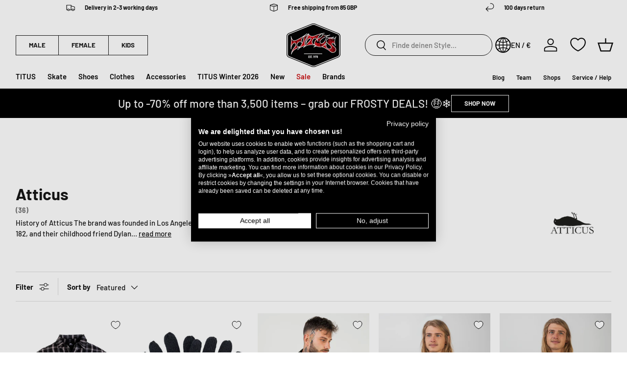

--- FILE ---
content_type: text/html; charset=utf-8
request_url: https://www.titus-shop.com/collections/atticus
body_size: 107032
content:
<!doctype html>
<html class="no-js" lang="en" dir="ltr"><head>

  
  
<meta charset="utf-8">
<meta name="viewport" content="width=device-width,initial-scale=1">
<title>Atticus &ndash; TITUS</title>

  <script async="async" src="/checkouts/internal/preloads.js?locale=en-DE"></script>


<script async src="https://consent.cookiefirst.com/sites/titus-shop.com-4dd5777d-bab9-4a09-8943-da36444c3dc1/consent.js"></script>
<script type="text/javascript">
window.TitusPrivacy = function () {
  // subscribe to Shopify event
  const consent = {
    // Cookie First
    necessary: null,
    performance: null,
    functional: null,
    advertising: null,
    // Shopify
    analytics: null, // performance
    marketing: null,  // advertising
    preferences: null, // functional
    sale_of_data: null, // advertising
  }
  document.addEventListener("visitorConsentCollected", (event) => {
    consent.necessary = true;
    consent.performance = event.detail.analyticsAllowed;
    consent.functional = event.detail.preferencesAllowed;
    consent.advertising = event.detail.thirdPartyMarketingAllowed || event.detail.marketingAllowed;
    consent.analytics = event.detail.analyticsAllowed;
    consent.marketing = event.detail.thirdPartyMarketingAllowed || event.detail.marketingAllowed;
    consent.preferences = event.detail.preferencesAllowed;
    consent.sale_of_data = event.detail.thirdPartyMarketingAllowed || event.detail.marketingAllowed;

    window.dispatchEvent(new CustomEvent("titus_consent_update", { detail: consent }));
  });
}();

(function () {
  // promise that resolves whenever window.Shopify.loadFeatures is available and checks every 100ms
  function shopifyFeaturesAvailable() {
      return new Promise((resolve, reject) => {
          var interval = setInterval(() => {
              if (window.Shopify && window.Shopify.loadFeatures) {
                  clearInterval(interval);
                  resolve();
              }
          }, 100);
      });
  }

  shopifyFeaturesAvailable().then(function () {
    window.Shopify.loadFeatures(
      [
          {
              name: "consent-tracking-api",
              version: "0.1",
          },
      ],
      function (error) {
          if (error) {
              console.error("Error loading Shopify API:", error);
              return;
          }

          function handleCFConsent(event) {
              var consent = event.detail;
              if(!consent) {
                  return;
              }
              
              var is_analytics_accepted = Boolean(consent.performance);
              var is_marketing_accepted = Boolean(consent.advertising);
              var is_sale_of_data_accepted = Boolean(consent.advertising);
              var is_preferences_accepted = Boolean(consent.functional);
              
              var shopifyConsentData = {
                  "analytics": is_analytics_accepted,
                  "marketing": is_marketing_accepted,
                  "preferences": is_preferences_accepted,
                  "sale_of_data": is_sale_of_data_accepted
              };

              window.Shopify.customerPrivacy.setTrackingConsent(shopifyConsentData, () => {
                  // console.log("Attempted to set consent in Shopify");
              });
          };
          
          window.addEventListener("cf_consent", handleCFConsent);
          window.addEventListener("cf_consent_loaded", handleCFConsent);

          // 
      }
    );
  });
})();
  
</script>

  
  <script>document.documentElement.className = document.documentElement.className.replace('no-js', 'js');</script>
  <script>
    
  </script>

<script type="text/javascript" class="observer-ignore">
  (function () {
    class TitusObjectObserver {
      test(string, w) {
        return string.split('.').reduce((aggr, cur) => {
          if (aggr[cur] === undefined) {
            return false;
          }

          return aggr[cur];
        }, w);
      }

      observe(string, w = window, maxTries = 100) {
        let inc = 0;
        return new Promise((resolve, reject) => {
          const interval = setInterval(() => {
            inc++;
            if (this.test(string, w)) {
              clearInterval(interval);
              resolve(this.test(string, w));
            }

            if (inc > maxTries) {
              clearInterval(interval);
              reject('TitusObjectObserver: could not find object');
            }
          }, 100);
        });
      }

      observeCustom(cb, maxTries = 100) {
        let inc = 0;
        return new Promise((resolve, reject) => {
          const interval = setInterval(() => {
            inc++;
            if (cb()) {
              clearInterval(interval);
              resolve(cb());
            }

            if (inc > maxTries) {
              clearInterval(interval);
              reject('TitusObjectObserver: could not find object');
            }
          }, 100);
        });
      }
    }

    class TitusObserver {
      // static ignoreClass
      static IGNORE_CLASS = 'observer-ignore';
      static TAG_WHITELIST = ['SCRIPT', 'LINK'];
      static NODE_WHITELIST = ['#text'];

      constructor() {
        this.callbacks = [];
        this.init();
      }

      get ignoreClass() {
        return this.constructor.IGNORE_CLASS;
      }

      get tagWhitelist() {
        return this.constructor.TAG_WHITELIST;
      }

      get nodeWhitelist() {
        return this.constructor.NODE_WHITELIST;
      }

      nodeIsIgnored(node) {
        return (
          (!this.constructor.TAG_WHITELIST.includes(node.tagName) &&
            !this.constructor.NODE_WHITELIST.includes(node.nodeName)) ||
          (node.classList && node.classList.contains(this.constructor.IGNORE_CLASS))
        );
      }

      invokeTest(test, node) {
        return (function () {
          try {
            return test(node);
          } catch (e) {
            console.error('TitusScriptObserver: test function failed', e);
            return false;
          }
        })();
      }

      callbackTest(callback) {
        if (
          typeof callback !== 'object' ||
          typeof callback.test !== 'function' ||
          typeof callback.transform !== 'function'
        ) {
          throw new Error('TitusScriptObserver: callback must be an object with test and transform functions');
        }
      }

      subscribe(callback, type) {
        this.callbackTest(callback);
        const ident = Symbol(type);
        this.callbacks.push({
          test: callback.test,
          transform: callback.transform,
          type: type,
          ident: ident,
        });

        return ident;
      }

      unsubscribe(ident) {
        this.callbacks = this.callbacks.filter((cb) => cb.ident !== ident);
      }

      subscribeAppend(callback) {
        return this.subscribe(callback, 'append');
      }
      subscribeHeadScript(callback) {
        return this.subscribe(callback, 'headScript');
      }
      subscribeBodyScript(callback) {
        return this.subscribe(callback, 'bodyScript');
      }
      subscribeFetchResponse(callback) {
        return this.subscribe(callback, 'fetchResponse');
      }
      subscribeFetchBefore(callback) {
        return this.subscribe(callback, 'fetchBefore');
      }
      subscribeXhrOpen(callback) {
        return this.subscribe(callback, 'xhrOpen');
      }
      subscribePerformanceObserver(callback) {
        return this.subscribe(callback, 'performance');
      }

      init() {
        this.setupAppendObserver();
        this.setupHeadScriptObserver();
        this.setupBodyScriptObserver();
        this.setupFetchObserser();
        this.setupXhrObserver();
        this.setupPerformanceObserver();
      }

      setupAppendObserver() {
        const TitusObserver = this;
        const origAppend = Node.prototype.appendChild;
        Node.prototype.appendChild = function (aChild) {
          const origCb = origAppend.bind(this);
          let ret = false;

          if (TitusObserver.nodeIsIgnored(aChild)) {
            return origAppend.apply(this, arguments);
          }

          window.TitusObserver.callbacks
            .filter((cb) => cb.type === 'append')
            .forEach(function (callback) {
              if (TitusObserver.invokeTest(callback.test, aChild)) {
                callback.transform(aChild, origCb);
                ret = true;
              }
            });

          // inline scripts without a src that usually get caught by the head observer are appended by SpeedKit instead
          // so we need to catch them here and pass them down to the head observer callbacks
          if (aChild.tagName === 'SCRIPT' && !aChild.src) {
            window.TitusObserver.callbacks
              .filter((cb) => cb.type === 'headScript' || cb.type === 'bodyScript')
              .forEach(function (callback) {
                if (TitusObserver.invokeTest(callback.test, aChild)) {
                  callback.transform(aChild, origCb);
                  ret = true;
                }
              });
          }

          if (ret) return;

          return origAppend.apply(this, arguments);
        };
      }

      setupScriptObserver(targetNode, type) {
        const TitusObserver = this;
        var config = { attributes: true, childList: true, subtree: true };

        var callback = (mutationList) => {
          for (var mutation of mutationList) {
            if (mutation.type === 'childList') {
              for (var addedNode of mutation.addedNodes) {
                if (TitusObserver.nodeIsIgnored(addedNode)) continue;
                window.TitusObserver.callbacks
                  .filter((cb) => cb.type === type)
                  .forEach(function (callback) {
                    if (TitusObserver.invokeTest(callback.test, addedNode)) {
                      callback.transform(addedNode);
                    }
                  });
              }
            }
          }
        };

        const observer = new MutationObserver(callback);
        observer.observe(targetNode, config);
      }

      setupHeadScriptObserver() {
        var targetNode = document.getElementsByTagName('head')[0];
        this.setupScriptObserver(targetNode, 'headScript');
      }

      setupBodyScriptObserver() {
        // when served within a SpeedKit cached site, the body is already available on page load
        var body = document.getElementsByTagName('body')[0];
        if (body) {
          this.setupScriptObserver(body, 'bodyScript');
          return;
        }

        // otherwise we need to wait for the body to be added to the DOM
        var targetNode = document.getElementsByTagName('html')[0];

        var callback = (mutationList) => {
          for (var mutation of mutationList) {
            if (mutation.type === 'childList') {
              for (var addedNode of mutation.addedNodes) {
                if (addedNode.tagName === 'BODY') {
                  observer.disconnect();
                  this.setupScriptObserver(addedNode, 'bodyScript');
                }
              }
            }
          }
        };

        const observer = new MutationObserver(callback);
        observer.observe(targetNode, { attributes: true, childList: true, subtree: false });
      }

      setupFetchObserser() {
        const origFetch = window.fetch;
        const TitusObserver = this;
        let transformedArgs = [];
        window.fetch = function () {
          transformedArgs = arguments;
          window.TitusObserver.callbacks
            .filter((cb) => cb.type === 'fetchBefore')
            .forEach(function (callback) {
              if (TitusObserver.invokeTest(callback.test, transformedArgs)) {
                transformedArgs = callback.transform(transformedArgs);
              }
            });

          if (transformedArgs === false) {
            return Promise.reject();
          }

          return origFetch.apply(this, transformedArgs).then((response) => {
            // return unsuccesful responses without further processing
            if (response.status !== 200) return response;
            window.TitusObserver.callbacks
              .filter((cb) => cb.type === 'fetchResponse')
              .forEach(function (callback) {
                if (TitusObserver.invokeTest(callback.test, response.url)) {
                  const clonedRes = response.clone();
                  // adjust for different content types
                  if (
                    clonedRes.headers.get('content-type').includes('application/json') ||
                    clonedRes.headers.get('content-type').includes('text/javascript')
                  ) {
                    return response.clone().json().then(callback.transform);
                  } else {
                    return response.clone().text().then(callback.transform);
                  }
                }
              });
            return response;
          });
        };
      }

      setupXhrObserver() {
        const TitusObserver = this;
        const origXhrOpen = XMLHttpRequest.prototype.open;
        let transformedArgs = [];
        XMLHttpRequest.prototype.open = function () {
          transformedArgs = arguments;
          window.TitusObserver.callbacks
            .filter((cb) => cb.type === 'xhrOpen')
            .forEach(function (callback) {
              if (TitusObserver.invokeTest(callback.test, transformedArgs)) {
                transformedArgs = callback.transform(transformedArgs);
              }
            });

          return origXhrOpen.apply(this, transformedArgs);
        };
      }

      setupPerformanceObserver() {
        if (window.PerformanceObserver) {
          const obs = new PerformanceObserver((list) => {
            window.TitusObserver.callbacks
              .filter((cb) => cb.type === 'performance')
              .forEach(function (callback) {
                if (callback.test(list)) {
                  callback.transform(list);
                }
              });
          });

          obs.observe({ entryTypes: ['resource'] });
        }
      }
    }

    class TitusHelper {
      setObject(w, objString, value) {
        objString.split('.').reduce((aggr, cur, i, arr) => {
          if (i === arr.length - 1) {
            aggr[cur] = value;
          } else {
            aggr[cur] = aggr[cur] || {};
          }

          return aggr[cur];
        }, w);
      }

      getObject(w, objString) {
        return objString.split('.').reduce((aggr, cur) => {
          if (aggr[cur] === undefined) {
            return false;
          }

          return aggr[cur];
        }, w);
      }
    }

    if (typeof window.TitusObserver === 'undefined') {
      window.TitusObserver = new TitusObserver();
    }

    if (typeof window.TitusObjectObserver === 'undefined') {
      window.TitusObjectObserver = new TitusObjectObserver();
    }

    if (typeof window.TitusHelper === 'undefined') {
      window.TitusHelper = new TitusHelper();
    }

    // handle jQuery
    // block jQuery by default
    window.TitusObserver.subscribeAppend({
      test: (node) => node.src && node.src.includes('jquery'),
      transform: (node, origCb) => {},
    });

    // this function needs to be executed manually to load jquery
    window.loadJQuery = function () {
      if (typeof window.jQuery === 'undefined') {
        const script = document.createElement('script');
        script.src = 'https://ajax.aspnetcdn.com/ajax/jQuery/jquery-3.7.1.min.js';
        script.classList.add(window.TitusObserver.ignoreClass);
        document.head.appendChild(script);
        return window.TitusObjectObserver.observe('jQuery');
      }

      return Promise.resolve();
    };
  })();
</script><script class="observer-ignore">
    // src="//www.titus-shop.com/cdn/shop/t/5/assets/trekkie-into-partytown.js?v=72680564371223580801762182256"
    (function () {
      window.TitusObserver.subscribeAppend({
        test: (aChild) =>
          aChild.tagName === 'SCRIPT' &&
          aChild.getAttribute('type') !== 'text/partytown' &&
          aChild.getAttribute('src') &&
          aChild.getAttribute('src').includes('media-analytics'),
        transform: (aChild) => {
          // add script as text/partytown to head
          var ptScript = document.createElement('script');
          ptScript.type = 'text/partytown';
          ptScript.src = aChild.src;
          document.head.appendChild(ptScript);
        },
      });

      window.TitusObserver.subscribeHeadScript({
        test: (addedNode) =>
          addedNode.nodeType === 1 &&
          !addedNode.getAttribute('src') &&
          addedNode.getAttribute('id') === 'web-pixels-manager-setup',
        transform: (addedNode, appendCb) => {
          // new facebook pixel
          try {
            const webPixelsConfigListString = addedNode.innerHTML.match(/webPixelsConfigList:\s*(\[({.*?})+\])/gm);
            if (webPixelsConfigListString !== null) {
              const webPixelsConfigList = JSON.parse(
                webPixelsConfigListString[0].replace(/webPixelsConfigList\s*:\s*/, '')
              );
              const newWebPixelsConfigList = webPixelsConfigList
                .filter((entry) => !entry.configuration || !entry.configuration.includes('facebook'))
                .reduce((aggr, cur) => {
                  if (cur.configuration) {
                    cur.configuration = JSON.parse(cur.configuration);
                  }
                  aggr.push(cur);
                  return aggr;
                }, []);
              const newWebPixelConfigListString = 'webPixelsConfigList:' + JSON.stringify(newWebPixelsConfigList);
              addedNode.innerHTML = addedNode.innerHTML.replace(
                /webPixelsConfigList:\s*(\[({.*?})+\])/,
                newWebPixelConfigListString
              );
            }
          } catch (e) {
            console.error('TitusObserver: could not remove facebook pixel from webPixelsConfigList', e);
          }

          // if run through SpeedKit, this callback is called by the append observer and we need to append it to the DOM manually
          if (appendCb) appendCb(addedNode);
      });

      window.TitusObserver.subscribeHeadScript({
        test: (addedNode) =>
          addedNode.nodeType === 1 && !addedNode.getAttribute('src') && addedNode.classList.contains('analytics'),
        transform: (addedNode, appendCb) => {
          addedNode.type = 'text/partytown';
          // old facebook pixel
          addedNode.innerHTML = addedNode.innerHTML.replace(
            /,"Facebook Pixel":{"pixelIds":\["\d+"\],"agent":"[a-zA-Z0-9\.-_]+"}/,
            ''
          );
          addedNode.addEventListener(
            'beforescriptexecute',
            (evt) => {
              evt.preventDefault();
            },
            {
              once: true,
            }
          );

          // if run through SpeedKit, this callback is called by the append observer and we need to append it to the DOM manually
          if (appendCb) appendCb(addedNode);
        },
      });

      window.TitusObserver.subscribeHeadScript({
        test: (addedNode) =>
          addedNode.nodeType === 1 &&
          !addedNode.getAttribute('src') &&
          !addedNode.classList.contains('analytics') &&
          addedNode.textContent.includes('ShopifyAnalytics'),
        transform: (addedNode, appendCb) => {
          var firstScript = document.getElementsByTagName('script')[0];
          var newScript = document.createElement('script');
          newScript.type = 'text/javascript';
          newScript.classList.add(window.TitusObserver.ignoreClass);
          newScript.text = addedNode.textContent;
          firstScript.parentNode.insertBefore(newScript, firstScript);

          addedNode.type = 'text/partytown';
          addedNode.addEventListener(
            'beforescriptexecute',
            (evt) => {
              evt.preventDefault();
            },
            {
              once: true,
            }
          );

          // if run through SpeedKit, this callback is called by the append observer and we need to append it to the DOM manually
          if (appendCb) appendCb(addedNode);
        },
      });
    })();
  </script>
  <script class="observer-ignore">
    // src="//www.titus-shop.com/cdn/shop/t/5/assets/wishlist-conqueror.js?v=38500865388029902681762182257"
    (function () {
      const replace = [
        'block-wishlist-page.js',
        'block-app-settings.js',
        'block-code-access.js',
        'block-wishlist-button',
      ];

      window.TitusWkHelper = {
        scripts: [],
        append: function (wlkScriptElement) {
          const moduleScript = document.createElement('script');
          moduleScript.type = 'module';
          moduleScript.classList.add(window.TitusObserver.ignoreClass);
          moduleScript.src = wlkScriptElement.src;
          replace.forEach((r) => {
            moduleScript.src = moduleScript.src.replace(r + '.blocked', r);
          });
          document.body.appendChild(moduleScript);
        },
        load: function () {
          // add script elements from the dom, if there are any
          const wlkScriptElements = document.querySelectorAll("script[type='text/wlk']");
          if (wlkScriptElements.length > 0) {
            wlkScriptElements.forEach((wlkScriptElement) => {
              // add script as module to head
              window.TitusWkHelper.append(wlkScriptElement);
              wlkScriptElement.remove();
            });
          }

          // for speedkit, we push the source in this array because adding it to the dom seems to still execute the script somehow despite the changed type
          window.TitusWkHelper.scripts.forEach((script) => {
            window.TitusWkHelper.append(script);
          });
        },
      };

      const subscriber = {
        test: (aChild) => {
          return (
            aChild.tagName === 'SCRIPT' &&
            aChild.getAttribute('type') &&
            aChild.getAttribute('type') === 'module' &&
            aChild.src.includes('wishlist-king')
          );
        },
        transform: (aChild) => {
          // some browsers still execute the imports despite the type change, so we replace some stuff
          replace.forEach((r) => {
            aChild.src = aChild.src.replace(r, r + '.blocked');
          });

          // new way since 2024/13/01
          aChild.type = 'text/wlk';
          aChild.classList.add(window.TitusObserver.ignoreClass);
          aChild.addEventListener(
            'beforescriptexecute',
            (evt) => {
              evt.preventDefault();
            },
            {
              once: true,
            }
          );
        },
      };

      // window.TitusObserver.subscribeHeadScript(subscriber);
      window.TitusObserver.subscribeBodyScript(subscriber);
    })();
  </script><script class="observer-ignore">
    // src="//www.titus-shop.com/cdn/shop/t/5/assets/defend-me.js?v=37026166588314872701762182254"
    (function () {
      function beforeScriptExecuteListener(evt) {
        if (node.getAttribute('type') === 'text/blocked') {
          evt.preventDefault();
        }
        node.removeEventListener('beforescriptexecute', beforeScriptExecuteListener);
      }

      window.TitusObserver.subscribeHeadScript({
        test: (addedNode) =>
          addedNode.nodeType === 1 && !addedNode.getAttribute('src') && addedNode.classList.contains('jdgm-script'),
        transform: (addedNode, appendCb) => {
          addedNode.type = 'text/blocked';
          addedNode.classList.add(window.TitusObserver.ignoreClass);
          addedNode.addEventListener('beforescriptexecute', beforeScriptExecuteListener);
          // if run through SpeedKit, this callback is called by the append observer and we need to append it to the DOM manually
          if (appendCb) appendCb(addedNode);
        },
      });
    })();
  </script><script class="observer-ignore">
    // src="//www.titus-shop.com/cdn/shop/t/5/assets/geo-blockation.js?v=22718319334219580991762182255"
    (function () {
      window.TitusObserver.subscribeHeadScript({
        test: (aChild) => {
          return aChild.tagName === 'SCRIPT' && aChild.src.includes('selecty-');
        },
        transform: (aChild, appendCb) => {
          aChild.type = 'text/blocked';
          aChild.classList.add(window.TitusObserver.ignoreClass);
          aChild.setAttribute('id', 'selecty-script');
          aChild.addEventListener(
            'beforescriptexecute',
            (evt) => {
              evt.preventDefault();
            },
            {
              once: true,
            }
          );

          // if run through SpeedKit, this callback is called by the append observer and we need to append it to the DOM manually
          if (appendCb) appendCb(addedNode);
        },
      });
    })();
  </script>
<script>
  // this is required due to deferred partytown
  // we need to catch earlier events and push them to the then proxied function
  (function () {
    function pushToPt(obj) {
      document.addEventListener('pt0', () => { 
        obj.forEach((item) => {
          obj.push(item);
        });
      });
    }window._paq = window._paq || [];
    pushToPt(window._paq);window.dataLayer = window.dataLayer || [];
    pushToPt(window.dataLayer);})();
</script><script type="text/javascript">
    (function (w, d, s, l, i) {
      w[l] = w[l] || [];
      w[l].push({ 'gtm.start': new Date().getTime(), event: 'gtm.js' });
      w[l].push({
        'localization': {
          'language': 'en',
          'country': 'DE',
        }
      });

      w['gtag'] = function () {
        w.dataLayer.push(arguments);
      }

      function isSessionStorageAvailable() {
        var test = 'test';
        try {
          sessionStorage.setItem(test, test);
          sessionStorage.removeItem(test);
          return true;
        } catch (e) {
          return false;
        }
      }

      if (isSessionStorageAvailable) {
        var inc = 0;
        w.setInterval(function () {
          while (sessionStorage.getItem('titus_dl_' + inc) !== null) {
            const data = JSON.parse(sessionStorage.getItem('titus_dl_' + inc));
            data.fired_from = 'gtm';
            // EC-3425 add tags to dataLayer
            try {
              if (null) {
                categoryTags = null.filter(function (tag) {
                  return tag.match(/^\d+_\d+$/);
                });
                var i = 2;
                if (categoryTags.length > 0 && data.event === "product_viewed") {
                  categoryTags.forEach(function (tag) {
                    data.ecommerce.items[0]["item_category" + i++] = tag;
                  });
                  // request collection.json
                  fetch('//www.titus-shop.com/cdn/shop/t/5/assets/collections.json?v=169365885982338997531711381210').then(function (response) {
                    return response.json();
                  }).then(function (collections) {
                    i = 4;
                    // filter collections.tags that match any entries in categoryTags
                    collections.filter(function (collection) {
                      return collection.tags.some(function (tag) {
                        return categoryTags.includes(tag);
                      });
                    }).forEach(function (collection) {
                      data.ecommerce.items[0]["item_category" + i++] = collection.title;
                    });
                  }).catch(function () {
                    // console.error('Error:', error);
                  });
                }
              }
            } catch (e) {}
            // EC-3425 add tags to dataLayer
            w[l].push(data);
            sessionStorage.removeItem('titus_dl_' + inc);
            inc++;
          }
        }, 250);
      }

      // track outbound links
      // https://help.shopify.com/en/manual/promoting-marketing/pixels/custom-pixels/gtm-tutorial
      d.addEventListener('click', (event) => {
        // check if event target is a link
        const link = event.target.closest('a');
        if (link && link.host && link.host !== w.location.host) {
          Shopify.analytics.publish('outbound_link', { 
            link_url: link.href,
            link_classes: link.classList.value,
            link_domain: link.host,
            link_id: link.id,
            outbound: true,
          });
        }
      });})(window, document, 'script', 'dataLayer', "GTM-T93DG9HG"); 
  </script><script type="text/javascript">
  
    _paq.push(['setEcommerceView', false, false, "Atticus" ]);
    _paq.push(["trackPageView"]);
  
  
  
  

  window.TitusObserver.subscribeFetchResponse({
    test: (url) => {
      return window.Shopify 
        && window.theme 
        && window.theme.routes 
        && new URL(url).pathname.indexOf(window.theme.routes.cartAdd ) !== -1
        && new URL(url).searchParams.get('_easygift_internal') === null
      ;
    },
    transform: (data) => {
      _paq.push(['addEcommerceItem',
        data.sku, data.untranslated_product_title,
        null,
        data.price / 100,
        data.quantity
        ]);
      _paq.push(['trackEvent', 'Cart', 'Add', data.sku, data.quantity * data.final_price / 100]);
    }
  });

  window.TitusObserver.subscribeFetchResponse({
    test: (url) => window.Shopify && window.theme && window.theme.routes && 
      (new URL(url).pathname.indexOf(window.theme.routes.cart + '.js' ) !== -1 
       || 
       new URL(url).pathname.indexOf(window.theme.routes.cartChange ) !== -1),
    transform: (data) => {
      _paq.push(['trackEcommerceCartUpdate', data.total_price / 100]);
    }
  });

  window.TitusObserver.subscribeFetchResponse({
    test: (url) => window.Shopify && window.theme && window.theme.routes && new URL(url).pathname.indexOf(window.theme.routes.cartChange ) !== -1,
    transform: (data) => {
      // nullcheck thanks to eg auto add to cart
      if (data.items_added && data.items_added.length > 0) {
        data.items_added.forEach((item) => {
          _paq.push(['trackEvent', 'Cart', 'Add', item.sku, item.quantity * item.final_price]);
        });
      }

      // nullcheck thanks to eg auto add to cart
      if (data.items_removed && data.items_removed.length > 0) {
        data.items_removed.forEach((item) => {
          _paq.push(['trackEvent', 'Cart', 'Remove', item.sku, item.quantity * item.final_price]);
        });
      }
    }
  });

  document.addEventListener('wk:wishlist:add:success', (event) => {
    if (event.detail.data.product) {
      _paq.push(['trackEvent', 'Wishlist', 'Add', event.detail.data.product.handle.slice(-7), event.detail.data.product.variants[0].price / 100]);
    } else {
      _paq.push(['trackEvent', 'Wishlist', 'Add']);
    }
  });

  document.addEventListener('wk:wishlist:remove:success', (event) => {
    if (event.detail.data.product) {
      _paq.push(['trackEvent', 'Wishlist', 'Remove', event.detail.data.product.handle.slice(-7), event.detail.data.product.variants[0].price / 100]);
    } else {
      _paq.push(['trackEvent', 'Wishlist', 'Remove']);
    }
  });
</script>
<script type="text/javascript">
  (function () {
    let pt0 = false;
    let loaded = false;
    document.addEventListener('pt0', () => { pt0 = true; });
    window.addEventListener('load', function() { loaded = true; });

    window.addEventListener('titus_consent_update', function (event) {
      if (!event.detail.performance) return;
      const script = document.createElement('script');
      script.async = true;script.src = 'https://static.klaviyo.com/onsite/js/klaviyo.js?company_id=WJir4m';
      document.head.appendChild(script);

      !function(){if(!window.klaviyo){window._klOnsite=window._klOnsite||[];try{window.klaviyo=new Proxy({},{get:function(n,i){return"push"===i?function(){var n;(n=window._klOnsite).push.apply(n,arguments)}:function(){for(var n=arguments.length,o=new Array(n),w=0;w<n;w++)o[w]=arguments[w];var t="function"==typeof o[o.length-1]?o.pop():void 0,e=new Promise((function(n){window._klOnsite.push([i].concat(o,[function(i){t&&t(i),n(i)}]))}));return e}}})}catch(n){window.klaviyo=window.klaviyo||[],window.klaviyo.push=function(){var n;(n=window._klOnsite).push.apply(n,arguments)}}}}();
    }); 
  })();
</script>
  
  <script type="text/klar" id="pt-klar-setup">
    window._k_s_c_e = true;
    window._k_s_c_e_i = ##init##;
    window._k_s_c_e_b = {};
    window._k_s_c_e_s = {};

    window._k_s_q = window._k_s_q || [];
  </script>


<script type="text/javascript">
  (function () {
    
      let partytownSetup = false;
      let pt0 = false;
      document.addEventListener('pt0', () => { pt0 = true; });

      function setupUpPartytown(init) {
        if (partytownSetup) {
          return;
        }

        const setupScript = document.querySelector('#pt-klar-setup');
        setupScript.innerHTML = setupScript.innerHTML.replace('##init##', JSON.stringify(init));
        setupScript.type = 'text/partytown';

        

        const script = document.createElement('script');
        script.type = 'text/partytown';
        script.async = true;
        script.src = 'https://1994755512.titus-shop.com/javascript/script.js';
        document.head.appendChild(script);

        const waitForPtInit = function () {
          window.dispatchEvent(new CustomEvent('ptupdate'));
        }
        if (!pt0) {
          document.addEventListener('pt0', waitForPtInit);
        } else {
          window.dispatchEvent(new CustomEvent('ptupdate'));
        }

        partytownSetup = true
      }
    

    window.addEventListener("message", (event) => {
      if (event.data && event.data.type === 'titus-pixel-bridge') {
        
          setupUpPartytown(event.data._k_s_c_e_i)
          document.querySelector('#' + event.data.origin).contentWindow.postMessage({
            type: 'titus-pixel-bridge',
            success: true,
            event: event.data.event
          }, '*');
          window._k_s_q = window._k_s_q || [];
          window._k_s_q.push(['Shopify:allEvents', event.data.event]);
        
      }
    });
  })()
</script>
<script type="text/javascript">
  let pt0 = false;
  document.addEventListener('pt0', () => { pt0 = true; });
  window.addEventListener('titus_consent_update', function (event) {
    if (!event.detail.performance) return;
    const script = document.createElement('script');script.type = 'text/partytown';script.innerText = `(function(c,l,a,r,i,t,y){c[a]=c[a]||function(){(c[a].q=c[a].q||[]).push(arguments)};t=l.createElement(r);t.async=1;t.src="https://www.clarity.ms/tag/"+i;y=l.getElementsByTagName(r)[0];y.parentNode.insertBefore(t,y);})(window, document, "clarity", "script", "rik4a1xnxp");`
    document.head.appendChild(script);const waitForPtInit = function () {
      window.dispatchEvent(new CustomEvent('ptupdate'));
    }
    if (!pt0) {
      document.addEventListener('pt0', waitForPtInit);
    } else {
      window.dispatchEvent(new CustomEvent('ptupdate'));
    }});
</script><script type="text/partytown">
      window.dataLayer = window.dataLayer || [];
      window.gtag = function () {
        window.dataLayer.push(arguments);
      }

      var l = 'dataLayer',
        f = document.getElementsByTagName('script')[0],
        j = document.createElement('script'),
        dl = l != 'dataLayer' ? '&l=' + l : '';
      j.type = 'text/partytown';
      j.src = "https:\/\/data.titus-shop.com" + '/data/manager.js?id=' + "GTM-T93DG9HG" + dl;
      f.parentNode.insertBefore(j, f);
    </script><script type="text/partytown">
  (function (w, d, s, l) {
    w[l] = w[l] || [];
    var u="//matomo.titus-shop.com/";
    w[l].push(["setExcludedQueryParams", ["_ab","_fc","_sc","cb","q","page","type","options","sort_by",/^filter.*$/]]);
    
    w[l].push(['disableCookies']);
    w[l].push(["enableLinkTracking"]);
    w[l].push(["enableJSErrorTracking"]);
    w[l].push(['setTrackerUrl', u+'matomo.php']);
    // these were deactivated in shopware
    // w[l].push(['setCookieDomain', '*.'+Shopify.shop]);
    // w[l].push(['setUserId', '' | 'null']);
    w[l].push(['setSiteId', '1']);
    var f = d.getElementsByTagName(s)[0];
    j = d.createElement(s);
    j.async = true;
    j.src = u+'matomo.js';
    f.parentNode.insertBefore(j, f);
  })(window, document, 'script', '_paq');
</script>

  <script>window.performance && window.performance.mark && window.performance.mark('shopify.content_for_header.start');</script><script>var Shopify = Shopify || {};
Shopify.shop = "862e0b.myshopify.com";
Shopify.locale = "en";
Shopify.currency = {"active":"EUR","rate":"1.0"};
Shopify.country = "DE";
Shopify.theme = {"name":"titus-shopify-store-theme\/main","id":153794675033,"schema_name":"Enterprise","schema_version":"1.6.2","theme_store_id":null,"role":"main"};
Shopify.theme.handle = "null";
Shopify.theme.style = {"id":null,"handle":null};
Shopify.cdnHost = "www.titus-shop.com/cdn";
Shopify.routes = Shopify.routes || {};
Shopify.routes.root = "/";</script><script type="module">!function(o){(o.Shopify=o.Shopify||{}).modules=!0}(window);</script><script>!function(o){function n(){var o=[];function n(){o.push(Array.prototype.slice.apply(arguments))}return n.q=o,n}var t=o.Shopify=o.Shopify||{};t.loadFeatures=n(),t.autoloadFeatures=n()}(window);</script><script type="module">
  await import("//www.titus-shop.com/cdn/shopifycloud/shop-js/modules/v2/client.init-shop-cart-sync_BT-GjEfc.en.esm.js");
await import("//www.titus-shop.com/cdn/shopifycloud/shop-js/modules/v2/chunk.common_D58fp_Oc.esm.js");
await import("//www.titus-shop.com/cdn/shopifycloud/shop-js/modules/v2/chunk.modal_xMitdFEc.esm.js");

  window.Shopify.SignInWithShop?.initShopCartSync?.({"fedCMEnabled":true,"windoidEnabled":true});

</script><script>(function() {
  var isLoaded = false;
  function asyncLoad() {
    if (isLoaded) return;
    isLoaded = true;
    var urls = ["https:\/\/searchanise-ef84.kxcdn.com\/widgets\/shopify\/init.js?a=6k9H3P8a0q\u0026shop=862e0b.myshopify.com"];
    for (var i = 0; i < urls.length; i++) {
      var s = document.createElement('script');
      s.type = 'text/javascript';
      s.async = true;
      s.src = urls[i];
      var x = document.getElementsByTagName('script')[0];
      x.parentNode.insertBefore(s, x);
    }
  };
  if(window.attachEvent) {
    window.attachEvent('onload', asyncLoad);
  } else {
    window.addEventListener('load', asyncLoad, false);
  }
})();</script><script id="__st">var __st={"a":78100005209,"offset":3600,"reqid":"7e6d10e5-22c3-41d7-8fc1-b21f82881374-1769423961","pageurl":"www.titus-shop.com\/collections\/atticus","u":"be5a3726875c","p":"collection","rtyp":"collection","rid":609162625369};</script><script>window.ShopifyPaypalV4VisibilityTracking = true;</script><script id="captcha-bootstrap">!function(){'use strict';const t='contact',e='account',n='new_comment',o=[[t,t],['blogs',n],['comments',n],[t,'customer']],c=[[e,'customer_login'],[e,'guest_login'],[e,'recover_customer_password'],[e,'create_customer']],r=t=>t.map((([t,e])=>`form[action*='/${t}']:not([data-nocaptcha='true']) input[name='form_type'][value='${e}']`)).join(','),a=t=>()=>t?[...document.querySelectorAll(t)].map((t=>t.form)):[];function s(){const t=[...o],e=r(t);return a(e)}const i='password',u='form_key',d=['recaptcha-v3-token','g-recaptcha-response','h-captcha-response',i],f=()=>{try{return window.sessionStorage}catch{return}},m='__shopify_v',_=t=>t.elements[u];function p(t,e,n=!1){try{const o=window.sessionStorage,c=JSON.parse(o.getItem(e)),{data:r}=function(t){const{data:e,action:n}=t;return t[m]||n?{data:e,action:n}:{data:t,action:n}}(c);for(const[e,n]of Object.entries(r))t.elements[e]&&(t.elements[e].value=n);n&&o.removeItem(e)}catch(o){console.error('form repopulation failed',{error:o})}}const l='form_type',E='cptcha';function T(t){t.dataset[E]=!0}const w=window,h=w.document,L='Shopify',v='ce_forms',y='captcha';let A=!1;((t,e)=>{const n=(g='f06e6c50-85a8-45c8-87d0-21a2b65856fe',I='https://cdn.shopify.com/shopifycloud/storefront-forms-hcaptcha/ce_storefront_forms_captcha_hcaptcha.v1.5.2.iife.js',D={infoText:'Protected by hCaptcha',privacyText:'Privacy',termsText:'Terms'},(t,e,n)=>{const o=w[L][v],c=o.bindForm;if(c)return c(t,g,e,D).then(n);var r;o.q.push([[t,g,e,D],n]),r=I,A||(h.body.append(Object.assign(h.createElement('script'),{id:'captcha-provider',async:!0,src:r})),A=!0)});var g,I,D;w[L]=w[L]||{},w[L][v]=w[L][v]||{},w[L][v].q=[],w[L][y]=w[L][y]||{},w[L][y].protect=function(t,e){n(t,void 0,e),T(t)},Object.freeze(w[L][y]),function(t,e,n,w,h,L){const[v,y,A,g]=function(t,e,n){const i=e?o:[],u=t?c:[],d=[...i,...u],f=r(d),m=r(i),_=r(d.filter((([t,e])=>n.includes(e))));return[a(f),a(m),a(_),s()]}(w,h,L),I=t=>{const e=t.target;return e instanceof HTMLFormElement?e:e&&e.form},D=t=>v().includes(t);t.addEventListener('submit',(t=>{const e=I(t);if(!e)return;const n=D(e)&&!e.dataset.hcaptchaBound&&!e.dataset.recaptchaBound,o=_(e),c=g().includes(e)&&(!o||!o.value);(n||c)&&t.preventDefault(),c&&!n&&(function(t){try{if(!f())return;!function(t){const e=f();if(!e)return;const n=_(t);if(!n)return;const o=n.value;o&&e.removeItem(o)}(t);const e=Array.from(Array(32),(()=>Math.random().toString(36)[2])).join('');!function(t,e){_(t)||t.append(Object.assign(document.createElement('input'),{type:'hidden',name:u})),t.elements[u].value=e}(t,e),function(t,e){const n=f();if(!n)return;const o=[...t.querySelectorAll(`input[type='${i}']`)].map((({name:t})=>t)),c=[...d,...o],r={};for(const[a,s]of new FormData(t).entries())c.includes(a)||(r[a]=s);n.setItem(e,JSON.stringify({[m]:1,action:t.action,data:r}))}(t,e)}catch(e){console.error('failed to persist form',e)}}(e),e.submit())}));const S=(t,e)=>{t&&!t.dataset[E]&&(n(t,e.some((e=>e===t))),T(t))};for(const o of['focusin','change'])t.addEventListener(o,(t=>{const e=I(t);D(e)&&S(e,y())}));const B=e.get('form_key'),M=e.get(l),P=B&&M;t.addEventListener('DOMContentLoaded',(()=>{const t=y();if(P)for(const e of t)e.elements[l].value===M&&p(e,B);[...new Set([...A(),...v().filter((t=>'true'===t.dataset.shopifyCaptcha))])].forEach((e=>S(e,t)))}))}(h,new URLSearchParams(w.location.search),n,t,e,['guest_login'])})(!1,!0)}();</script><script>window.performance && window.performance.mark && window.performance.mark('shopify.content_for_header.end');</script>

  
<style data-shopify>
@font-face {
  font-family: Barlow;
  font-weight: 500;
  font-style: normal;
  font-display: swap;
  src: url("//www.titus-shop.com/cdn/fonts/barlow/barlow_n5.a193a1990790eba0cc5cca569d23799830e90f07.woff2") format("woff2"),
       url("//www.titus-shop.com/cdn/fonts/barlow/barlow_n5.ae31c82169b1dc0715609b8cc6a610b917808358.woff") format("woff");
}
@font-face {
  font-family: Barlow;
  font-weight: 700;
  font-style: normal;
  font-display: swap;
  src: url("//www.titus-shop.com/cdn/fonts/barlow/barlow_n7.691d1d11f150e857dcbc1c10ef03d825bc378d81.woff2") format("woff2"),
       url("//www.titus-shop.com/cdn/fonts/barlow/barlow_n7.4fdbb1cb7da0e2c2f88492243ffa2b4f91924840.woff") format("woff");
}
@font-face {
  font-family: Barlow;
  font-weight: 500;
  font-style: italic;
  font-display: swap;
  src: url("//www.titus-shop.com/cdn/fonts/barlow/barlow_i5.714d58286997b65cd479af615cfa9bb0a117a573.woff2") format("woff2"),
       url("//www.titus-shop.com/cdn/fonts/barlow/barlow_i5.0120f77e6447d3b5df4bbec8ad8c2d029d87fb21.woff") format("woff");
}
@font-face {
  font-family: Barlow;
  font-weight: 700;
  font-style: italic;
  font-display: swap;
  src: url("//www.titus-shop.com/cdn/fonts/barlow/barlow_i7.50e19d6cc2ba5146fa437a5a7443c76d5d730103.woff2") format("woff2"),
       url("//www.titus-shop.com/cdn/fonts/barlow/barlow_i7.47e9f98f1b094d912e6fd631cc3fe93d9f40964f.woff") format("woff");
}
@font-face {
  font-family: Barlow;
  font-weight: 700;
  font-style: normal;
  font-display: swap;
  src: url("//www.titus-shop.com/cdn/fonts/barlow/barlow_n7.691d1d11f150e857dcbc1c10ef03d825bc378d81.woff2") format("woff2"),
       url("//www.titus-shop.com/cdn/fonts/barlow/barlow_n7.4fdbb1cb7da0e2c2f88492243ffa2b4f91924840.woff") format("woff");
}
@font-face {
  font-family: Barlow;
  font-weight: 600;
  font-style: normal;
  font-display: swap;
  src: url("//www.titus-shop.com/cdn/fonts/barlow/barlow_n6.329f582a81f63f125e63c20a5a80ae9477df68e1.woff2") format("woff2"),
       url("//www.titus-shop.com/cdn/fonts/barlow/barlow_n6.0163402e36247bcb8b02716880d0b39568412e9e.woff") format("woff");
}
:root {
      --bg-color: 255 255 255 / 1.0;
      --bg-color-rgb: 255 255 255;
      --bg-color-og: 255 255 255 / 1.0;
      --bg-color-og-rgb: 255 255 255;
      --heading-color: 22 22 22;
      --text-color: 22 22 22;
      --text-color-og: 22 22 22;
      --scrollbar-color: 22 22 22;
      --link-color: 22 22 22;
      --link-color-og: 22 22 22;
      --star-color: 22 22 22;--swatch-border-color-default: 208 208 208;
        --swatch-border-color-active: 139 139 139;
        --swatch-card-size: 36px;
        --swatch-variant-picker-size: 58px;--color-scheme-1-bg: 244 244 244 / 1.0;
      --color-scheme-1-bg-rgb: 244 244 244;
      --color-scheme-1-grad: linear-gradient(180deg, rgba(244, 244, 244, 1), rgba(244, 244, 244, 1) 100%);
      --color-scheme-1-heading: 205 23 25;
      --color-scheme-1-text: 22 22 22;
      --color-scheme-1-btn-bg: 22 22 22;
      --color-scheme-1-btn-text: 255 255 255;
      --color-scheme-1-btn-bg-hover: 65 65 65;--color-scheme-2-bg: 22 22 22 / 1.0;
      --color-scheme-2-bg-rgb: 22 22 22;
      --color-scheme-2-grad: ;
      --color-scheme-2-heading: 255 255 255;
      --color-scheme-2-text: 255 255 255;
      --color-scheme-2-btn-bg: 22 22 22;
      --color-scheme-2-btn-text: 255 255 255;
      --color-scheme-2-btn-bg-hover: 65 65 65;--color-scheme-3-bg: 22 22 22 / 1.0;
      --color-scheme-3-bg-rgb: 22 22 22;
      --color-scheme-3-grad: linear-gradient(46deg, rgba(0, 0, 0, 1) 100%, rgba(255, 255, 255, 0.88) 100%, rgba(239, 239, 239, 1) 100%);
      --color-scheme-3-heading: 255 255 255;
      --color-scheme-3-text: 255 255 255;
      --color-scheme-3-btn-bg: 255 255 255;
      --color-scheme-3-btn-text: 241 90 36;
      --color-scheme-3-btn-bg-hover: 254 241 236;

      --drawer-bg-color: 255 255 255 / 1.0;
      --drawer-text-color: 22 22 22;

      --panel-bg-color: 244 244 244 / 1.0;
      --panel-heading-color: 22 22 22;
      --panel-text-color: 22 22 22;

      --in-stock-text-color: 44 126 63;
      --low-stock-text-color: 205 23 25;
      --very-low-stock-text-color: 205 23 25;
      --no-stock-text-color: 119 119 119;
      --no-stock-backordered-text-color: 119 119 119;

      --error-bg-color: 252 237 238;
      --error-text-color: 180 12 28;
      --success-bg-color: 232 246 234;
      --success-text-color: 44 126 63;
      --info-bg-color: 228 237 250;
      --info-text-color: 26 102 210;

      --heading-font-family: Barlow, sans-serif;
      --heading-font-style: normal;
      --heading-font-weight: 700;
      --heading-scale-start: 2;

      --navigation-font-family: Barlow, sans-serif;
      --navigation-font-style: normal;
      --navigation-font-weight: 600;--heading-text-transform: none;
--subheading-text-transform: none;
      --body-font-family: Barlow, sans-serif;
      --body-font-style: normal;
      --body-font-weight: 500;
      --body-font-size: 15;

      --section-gap: 48;
      --heading-gap: calc(8 * var(--space-unit));--grid-column-gap: 12px;--btn-bg-color: 22 22 22;
      --btn-bg-hover-color: 65 65 65;
      --btn-text-color: 255 255 255;
      --btn-bg-color-og: 22 22 22;
      --btn-text-color-og: 255 255 255;
      --btn-alt-bg-color: 255 255 255;
      --btn-alt-bg-alpha: 1.0;
      --btn-alt-text-color: 22 22 22;
      --btn-border-width: 1px;
      --btn-padding-y: 12px;

      

      --btn-lg-border-radius: 50%;
      --btn-icon-border-radius: 50%;
      --input-with-btn-inner-radius: var(--btn-border-radius);
      --btn-text-transform: uppercase;

      --no-variant-selected-bg-color: 255 255 255;
      --no-variant-selected-color: 51 51 51;

      --input-bg-color: 255 255 255 / 1.0;
      --input-text-color: 22 22 22;
      --input-border-width: 1px;
      --input-border-radius: 0px;
      --textarea-border-radius: 0px;
      --input-bg-color-diff-3: #f7f7f7;
      --input-bg-color-diff-6: #f0f0f0;

      --modal-border-radius: 0px;
      --modal-overlay-color: 0 0 0;
      --modal-overlay-opacity: 0.4;
      --drawer-border-radius: 0px;
      --overlay-border-radius: 0px;

      --custom-label-bg-color: 13 44 84;
      --custom-label-text-color: 255 255 255;--sale-label-bg-color: 205 23 25;
      --sale-label-text-color: 255 255 255;--sale-price-text-color: 205 23 25;--sold-out-label-bg-color: 0 0 0;
      --sold-out-label-text-color: 255 255 255;--new-label-bg-color: 0 0 0;
      --new-label-text-color: 255 255 255;--topseller-label-bg-color: 0 0 0;
      --topseller-label-text-color: 255 255 255;--trending-label-bg-color: 0 0 0;
      --trending-label-text-color: 255 255 255;--almostsoldout-label-bg-color: 0 0 0;
      --almostsoldout-label-text-color: 255 255 255;--collection1-label-bg-color: 102 37 45;
      --collection1-label-text-color: 255 255 255;--collection2-label-bg-color: 0 0 0;
      --collection2-label-text-color: 255 255 255;--vip-label-bg-color: 212 0 133;
      --vip-label-text-color: 255 255 255;--preorder-label-bg-color: 210 193 204;
      --preorder-label-text-color: 255 255 255;

      --collection-label-color: 0 126 18;

      --page-width: 1590px;
      --gutter-sm: 10px;
      --gutter-md: 16px;
      --gutter-lg: 32px;

      --payment-terms-bg-color: #ffffff;

      --coll-card-bg-color: #F9F9F9;
      --coll-card-border-color: #f2f2f2;

      --card-highlight-bg-color: #F9F9F9;
      --card-highlight-text-color: 85 85 85;
      --card-highlight-border-color: #E1E1E1;

      --reading-width: 48em;--loyalty-logo-aspect-ratio: 1.046875;
        --loyalty-logo: "//www.titus-shop.com/cdn/shop/files/titus-cp-badge-2.png?v=1707132032&width=64";
        --loyalty-logo-url: url("//www.titus-shop.com/cdn/shop/files/titus-cp-badge-2.png?v=1707132032&width=64");
        --loyalty-text-top: calc(44% / 2);
        --loyalty-text-color: 204 204 204;}

    

/* EC-6784 */

    @media (max-width: 769px) {
      :root {
        --reading-width: 36em;
      }
    }
  </style><link href="//www.titus-shop.com/cdn/shop/t/5/assets/main.css?v=12945862265291476271758111825" rel="stylesheet" type="text/css" media="all" />
<link rel="stylesheet" href="//www.titus-shop.com/cdn/shop/t/5/assets/swatches.css?v=115225585348320568511745936389" media="print" onload="this.media='all'">
  

  
  <link rel="preload" href="//www.titus-shop.com/cdn/fonts/barlow/barlow_n5.a193a1990790eba0cc5cca569d23799830e90f07.woff2" as="font" type="font/woff2" crossorigin fetchPriority="high"><link rel="preload" href="//www.titus-shop.com/cdn/fonts/barlow/barlow_n7.691d1d11f150e857dcbc1c10ef03d825bc378d81.woff2" as="font" type="font/woff2" crossorigin fetchPriority="high">
  
  <script src="//www.titus-shop.com/cdn/shop/t/5/assets/main.js?v=51134801660634165581747062148" defer="defer"></script>
  <script src="//www.titus-shop.com/cdn/shop/t/5/assets/global-titus-revive.js?v=108392167286110855431708518173" defer="defer"></script>
  
<script src="//www.titus-shop.com/cdn/shop/t/5/assets/searchanise-goes-loadanise.js?v=95670531451635130861708518172" defer="defer"></script><script src="//www.titus-shop.com/cdn/shop/t/5/assets/eg-dont-auto-add-to-site.js?v=50279141592102020351737031929" defer="defer"></script><script src="//www.titus-shop.com/cdn/shop/t/5/assets/exonerate-me.js?v=27776396628158674481747681176" defer="defer"></script>
      <script src="//www.titus-shop.com/cdn/shop/t/5/assets/wishlist-queen.js?v=145356099678586421711747126329" defer="defer"></script><script src="//www.titus-shop.com/cdn/shop/t/5/assets/get-wacky-with-selecty.js?v=171695894420702241291746256708" defer="defer"></script><script src="//www.titus-shop.com/cdn/shop/t/5/assets/blur-messages.js?v=151915295306445793601707132161" defer="defer"></script>
  

<script class="observer-ignore" type="text/javascript" defer="defer" src="[data-uri]">
</script><script class="observer-ignore" type="text/javascript" defer="defer" src="[data-uri]">
</script>

  <script defer="defer" async type="module" src="//www.titus-shop.com/cdn/shopifycloud/shop-js/modules/v2/client.init-shop-cart-sync_BT-GjEfc.en.esm.js"></script><script defer="defer" async type="module" src="//www.titus-shop.com/cdn/shopifycloud/shop-js/modules/v2/chunk.common_D58fp_Oc.esm.js"></script><script defer="defer" async type="module" src="//www.titus-shop.com/cdn/shopifycloud/shop-js/modules/v2/chunk.modal_xMitdFEc.esm.js"></script><script integrity="sha256-4kQ18oKyAcykRKYeNunJcIwy7WH5gtpwJnB7kiuLZ1E=" data-source-attribution="shopify.loadfeatures" defer="defer" src="//www.titus-shop.com/cdn/shopifycloud/storefront/assets/storefront/load_feature-a0a9edcb.js" crossorigin="anonymous"></script><script type="text/blocked" data-source-attribution="shopify.dynamic_checkout.dynamic.init">var Shopify=Shopify||{};Shopify.PaymentButton=Shopify.PaymentButton||{isStorefrontPortableWallets:!0,init:function(){window.Shopify.PaymentButton.init=function(){};var t=document.createElement("script");t.src="https://www.titus-shop.com/cdn/shopifycloud/portable-wallets/latest/portable-wallets.en.js",t.type="module",document.head.appendChild(t)}};
</script><script type="text/blocked" data-source-attribution="shopify.dynamic_checkout.buyer_consent">
  function portableWalletsHideBuyerConsent(e){var t=document.getElementById("shopify-buyer-consent"),n=document.getElementById("shopify-subscription-policy-button");t&&n&&(t.classList.add("hidden"),t.setAttribute("aria-hidden","true"),n.removeEventListener("click",e))}function portableWalletsShowBuyerConsent(e){var t=document.getElementById("shopify-buyer-consent"),n=document.getElementById("shopify-subscription-policy-button");t&&n&&(t.classList.remove("hidden"),t.removeAttribute("aria-hidden"),n.addEventListener("click",e))}window.Shopify?.PaymentButton&&(window.Shopify.PaymentButton.hideBuyerConsent=portableWalletsHideBuyerConsent,window.Shopify.PaymentButton.showBuyerConsent=portableWalletsShowBuyerConsent);
</script><script type="text/blocked" data-source-attribution="shopify.dynamic_checkout.cart.bootstrap">document.addEventListener("DOMContentLoaded",(function(){function t(){return document.querySelector("shopify-accelerated-checkout-cart, shopify-accelerated-checkout")}if(t())Shopify.PaymentButton.init();else{new MutationObserver((function(e,n){t()&&(Shopify.PaymentButton.init(),n.disconnect())})).observe(document.body,{childList:!0,subtree:!0})}}));
</script>

  
<!-- CC Custom Head Start --><!-- CC Custom Head End -->

  
  
<link rel="icon" href="//www.titus-shop.com/cdn/shop/files/Favicon__32x32-px2_430x_1938d8ec-a066-4aca-a92a-1e8d55da08fd.png?crop=center&height=48&v=1696489758&width=48" type="image/png">
  <link rel="apple-touch-icon" href="//www.titus-shop.com/cdn/shop/files/Favicon__32x32-px2_430x_1938d8ec-a066-4aca-a92a-1e8d55da08fd.png?crop=center&height=180&v=1696489758&width=180"><meta name="description" content="History of Atticus The brand was founded in Los Angeles in 2001, by Mark Hoppus and Tom DeLonge of Blink 182, and their childhood friend Dylan Anderson. Inspired by music, Atticus aims to support up-and-coming bands, and with their stylish Atticus t-shirts, Atticus, hoodies, and Atticus caps, the brand quickly found a "><meta property="og:site_name" content="TITUS">
<meta property="og:url" content="https://www.titus-shop.com/collections/atticus">
<meta property="og:title" content="Atticus">
<meta property="og:type" content="product.group">
<meta property="og:description" content="History of Atticus The brand was founded in Los Angeles in 2001, by Mark Hoppus and Tom DeLonge of Blink 182, and their childhood friend Dylan Anderson. Inspired by music, Atticus aims to support up-and-coming bands, and with their stylish Atticus t-shirts, Atticus, hoodies, and Atticus caps, the brand quickly found a "><meta property="og:image" content="http://www.titus-shop.com/cdn/shop/files/Jelle-Maatman__1920-x-1080.jpg?crop=center&height=1200&v=1698657848&width=1200">
  <meta property="og:image:secure_url" content="https://www.titus-shop.com/cdn/shop/files/Jelle-Maatman__1920-x-1080.jpg?crop=center&height=1200&v=1698657848&width=1200">
  <meta property="og:image:width" content="1920">
  <meta property="og:image:height" content="1080"><meta name="twitter:card" content="summary_large_image">
<meta name="twitter:title" content="Atticus">
<meta name="twitter:description" content="History of Atticus The brand was founded in Los Angeles in 2001, by Mark Hoppus and Tom DeLonge of Blink 182, and their childhood friend Dylan Anderson. Inspired by music, Atticus aims to support up-and-coming bands, and with their stylish Atticus t-shirts, Atticus, hoodies, and Atticus caps, the brand quickly found a ">



<link rel="manifest" href="//www.titus-shop.com/cdn/shop/t/5/assets/manifest.json?v=92988979838334702021769001264" type="application/json"><noscript>
      <link href="//www.titus-shop.com/cdn/shop/t/5/assets/swatches.css?v=115225585348320568511745936389" rel="stylesheet" type="text/css" media="all" />
    </noscript><script id="apple-pay-shop-capabilities" type="application/json">{"shopId":78100005209,"countryCode":"DE","currencyCode":"EUR","merchantCapabilities":["supports3DS"],"merchantId":"gid:\/\/shopify\/Shop\/78100005209","merchantName":"TITUS","requiredBillingContactFields":["postalAddress","email"],"requiredShippingContactFields":["postalAddress","email"],"shippingType":"shipping","supportedNetworks":["visa","maestro","masterCard"],"total":{"type":"pending","label":"TITUS","amount":"1.00"},"shopifyPaymentsEnabled":true,"supportsSubscriptions":true}</script><script id="shopify-features" type="application/json">{"accessToken":"ee628ca6d7c572436f80ac3cfff1e518","betas":["rich-media-storefront-analytics"],"domain":"www.titus-shop.com","predictiveSearch":true,"shopId":78100005209,"locale":"en"}</script><script id="shop-js-analytics" type="application/json">{"pageType":"collection"}</script><meta name="facebook-domain-verification" content="7pua5z3m2i2ii4s9vzwj1tn851w5d4"><meta id="shopify-digital-wallet" name="shopify-digital-wallet" content="/78100005209/digital_wallets/dialog"><meta name="shopify-checkout-api-token" content="ee628ca6d7c572436f80ac3cfff1e518"><meta id="in-context-paypal-metadata" data-shop-id="78100005209" data-venmo-supported="false" data-environment="production" data-locale="en_US" data-paypal-v4="true" data-currency="EUR"><link rel="alternate" type="application/atom+xml" title="Feed" href="/collections/atticus.atom" /><link rel="alternate" hreflang="x-default" href="https://www.titus-shop.com/collections/atticus"><link rel="alternate" hreflang="en" href="https://www.titus-shop.com/collections/atticus"><link rel="alternate" hreflang="fr" href="https://www.titus-shop.com/fr/collections/atticus"><link rel="alternate" hreflang="nl" href="https://www.titus-shop.com/nl/collections/atticus"><link rel="alternate" hreflang="es" href="https://www.titus-shop.com/es/collections/atticus"><link rel="alternate" hreflang="da" href="https://www.titus-shop.com/da/collections/atticus"><link rel="alternate" hreflang="it" href="https://www.titus-shop.com/it/collections/atticus"><link rel="alternate" hreflang="de-AT" href="https://www.titus.at/collections/atticus"><link rel="alternate" hreflang="de" href="https://www.titus.de/collections/atticus"><link rel="alternate" type="application/json+oembed" href="https://www.titus-shop.com/collections/atticus.oembed">

<!-- BEGIN app block: shopify://apps/selecty/blocks/app-embed/a005a4a7-4aa2-4155-9c2b-0ab41acbf99c --><template id="sel-form-template">
  <div id="sel-form" style="display: none;">
    <form method="post" action="/localization" id="localization_form" accept-charset="UTF-8" class="shopify-localization-form" enctype="multipart/form-data"><input type="hidden" name="form_type" value="localization" /><input type="hidden" name="utf8" value="✓" /><input type="hidden" name="_method" value="put" /><input type="hidden" name="return_to" value="/collections/atticus" />
      <input type="hidden" name="country_code" value="DE">
      <input type="hidden" name="language_code" value="en">
    </form>
  </div>
</template>


  <script>
    (function () {
      window.$selector = window.$selector || []; // Create empty queue for action (sdk) if user has not created his yet
      // Fetch geodata only for new users
      const wasRedirected = localStorage.getItem('sel-autodetect') === '1';

      if (!wasRedirected) {
        window.selectorConfigGeoData = fetch('/browsing_context_suggestions.json?source=geolocation_recommendation&country[enabled]=true&currency[enabled]=true&language[enabled]=true', {
          method: 'GET',
          mode: 'cors',
          cache: 'default',
          credentials: 'same-origin',
          headers: {
            'Content-Type': 'application/json',
            'Access-Control-Allow-Origin': '*'
          },
          redirect: 'follow',
          referrerPolicy: 'no-referrer',
        });
      }
    })()
  </script>
  <script type="application/json" id="__selectors_json">
    {
    "selectors": 
  [],
    "store": 
  
    {"isBrandingStore":true,"shouldBranding":true}
  
,
    "autodetect": 
  
    {"_id":"670f91bd2e035ac95d7ce2b8","storeId":78100005209,"design":{"resource":"languages_countries_curr","behavior":"once","resourceList":["countries","languages"],"type":"bannerModal","scheme":"basic","styles":{"general":".sel-branding-wrapper {\n  display:none !important;\n}","extra":""},"search":"countries","view":"all","short":"none","flagMode":{"icon":"icon","flag":"flag"},"showFlag":false,"canBeClosed":true,"animation":"fade","scale":100,"border":{"radius":{"topLeft":0,"topRight":0,"bottomLeft":0,"bottomRight":0},"width":{"top":1,"right":1,"bottom":1,"left":1},"style":"solid","color":"#20222333"},"secondaryButtonBorder":{"radius":{"topLeft":4,"topRight":4,"bottomLeft":4,"bottomRight":4},"width":{"top":0,"right":0,"bottom":0,"left":0},"style":"solid","color":"#20222333"},"primaryButtonBorder":{"radius":{"topLeft":4,"topRight":4,"bottomLeft":4,"bottomRight":4},"width":{"top":2,"right":2,"bottom":2,"left":2},"style":"solid","color":"#202223"},"colors":{"text":{"red":32,"green":34,"blue":35,"alpha":1},"accent":{"red":32,"green":34,"blue":35,"alpha":1},"background":{"red":255,"green":255,"blue":255,"alpha":1}},"typography":{"title":{"fontFamily":"verdana","fontStyle":"normal","fontWeight":"bold","size":{"value":18,"dimension":"px"}},"default":{"fontFamily":"verdana","fontStyle":"normal","fontWeight":"normal","size":{"value":14,"dimension":"px"}},"accent":{"fontFamily":"verdana","fontStyle":"normal","fontWeight":"normal","size":{"value":14,"dimension":"px"}}},"withoutShadowRoot":false,"hideUnavailableResources":false,"position":{"type":"fixed","value":{"horizontal":"center","vertical":"center"}}},"i18n":{"original":{"languages_currencies":"<p class='adt-content__header'>Are you in the right language and currency?</p><p class='adt-content__text'>Please choose what is more suitable for you.</p>","languages_countries":"<p class='adt-content__header'>Are you in the right place? </p><p class='adt-content__text'>Please select your shipping destination country and preferred language.</p>","languages":"<p class='adt-content__header'>Are you in the right language?</p><p class='adt-content__text'>Please choose what is more suitable for you.</p>","currencies":"<p class='adt-content__header'>Are you in the right currency?</p><p class='adt-content__text'>Please choose what is more suitable for you.</p>","markets":"<p class='adt-content__header'>Are you in the right place?</p><p class='adt-content__text'>Please select your shipping region.</p>","languages_label":"Languages","countries_label":"Countries","currencies_label":"Currencies","markets_label":"Markets","countries":"<p class='adt-content__header'>Are you in the right place?</p><p class='adt-content__text'>Buy from the country of your choice. Remember that we can only ship your order to\naddresses located in the chosen country.</p>","button":"Shop now"},"da":{"languages":"","currencies":"","markets":"","countries":"","languages_currencies":"","languages_countries":"<p class='adt-content__header'>Er du det rigtige sted? </p><p class='adt-content__text'>Vælg venligst dit forsendelsesland og foretrukne sprog.</p>","languages_label":"Sprog","currencies_label":"Valutaer","markets_label":"Markeder","countries_label":"Lande","button":"Køb nu"},"nl":{"languages":"","currencies":"","markets":"","countries":"","languages_currencies":"","languages_countries":"<p class='adt-content__header'>Bent u op de juiste plaats? </p><p class='adt-content__text'>Kies het land van uw bestemming en de taal van uw voorkeur.</p>","languages_label":"Talen","currencies_label":"Valuta","markets_label":"Markten","countries_label":"Landen","button":"Nu winkelen"},"fr":{"languages":"","currencies":"","markets":"","countries":"","languages_currencies":"","languages_countries":"<p class='adt-content__header'>Vous êtes au bon endroit ? </p><p class='adt-content__text'>Veuillez sélectionner votre pays de destination et votre langue préférée.</p>","languages_label":"Langues","currencies_label":"Monnaies","markets_label":"Marchés","countries_label":"Pays","button":"Acheter maintenant"},"de":{"languages":"","currencies":"","markets":"","countries":"","languages_currencies":"","languages_countries":"<p class='adt-content__header'>Passt das so?</p><p class='adt-content__text'>Bitte wähle dein Land und Deine bevorzugte Sprache.</p>","languages_label":"Sprachen","currencies_label":"Währungen","markets_label":"Märkte","countries_label":"Länder","button":"Jetzt shoppen"},"it":{"languages":"","currencies":"","markets":"","countries":"","languages_currencies":"","languages_countries":"<p class='adt-content__header'>Sei nel posto giusto? </p><p class='adt-content__text'>Selezionare il paese di destinazione della spedizione e la lingua preferita.</p>","languages_label":"Le lingue","currencies_label":"Valute","markets_label":"Mercati","countries_label":"Paesi","button":"Acquista ora"},"es":{"languages":"","currencies":"","markets":"","countries":"","languages_currencies":"","languages_countries":"<p class='adt-content__header'>¿Está en el lugar correcto? </p><p class='adt-content__text'>Seleccione el país de destino de su envío y el idioma preferido.</p>","languages_label":"Idiomas","currencies_label":"Divisas","markets_label":"Mercados","countries_label":"Países","button":"Comprar ahora"}},"visibility":[],"status":"published","createdAt":"2024-10-16T10:13:17.580Z","updatedAt":"2024-10-16T10:42:01.820Z","__v":0}
  
,
    "autoRedirect": 
  null
,
    "customResources": 
  [],
    "markets": [{"enabled":true,"locale":"en","countries":["AD"],"webPresence":{"alternateLocales":["fr","nl","es","da","it"],"defaultLocale":"en","subfolderSuffix":null,"domain":{"host":"www.titus-shop.com"}},"localCurrencies":true,"curr":{"code":"EUR"},"alternateLocales":["fr","nl","es","da","it"],"domain":{"host":"www.titus-shop.com"},"name":"Andorra","regions":[{"code":"AD"}],"country":"AD","title":"Andorra","host":"www.titus-shop.com"},{"enabled":true,"locale":"en","countries":["BE"],"webPresence":{"alternateLocales":["fr","nl","es","da","it"],"defaultLocale":"en","subfolderSuffix":null,"domain":{"host":"www.titus-shop.com"}},"localCurrencies":true,"curr":{"code":"EUR"},"alternateLocales":["fr","nl","es","da","it"],"domain":{"host":"www.titus-shop.com"},"name":"Belgien","regions":[{"code":"BE"}],"country":"BE","title":"Belgien","host":"www.titus-shop.com"},{"enabled":true,"locale":"en","countries":["BA"],"webPresence":{"alternateLocales":["fr","nl","es","da","it"],"defaultLocale":"en","subfolderSuffix":null,"domain":{"host":"www.titus-shop.com"}},"localCurrencies":false,"curr":{"code":"EUR"},"alternateLocales":["fr","nl","es","da","it"],"domain":{"host":"www.titus-shop.com"},"name":"Bosnien und Herzegowina","regions":[{"code":"BA"}],"country":"BA","title":"Bosnien und Herzegowina","host":"www.titus-shop.com"},{"enabled":true,"locale":"en","countries":["BG"],"webPresence":{"alternateLocales":["fr","nl","es","da","it"],"defaultLocale":"en","subfolderSuffix":null,"domain":{"host":"www.titus-shop.com"}},"localCurrencies":true,"curr":{"code":"EUR"},"alternateLocales":["fr","nl","es","da","it"],"domain":{"host":"www.titus-shop.com"},"name":"Bulgarien","regions":[{"code":"BG"}],"country":"BG","title":"Bulgarien","host":"www.titus-shop.com"},{"enabled":true,"locale":"en","countries":["DK"],"webPresence":{"alternateLocales":["fr","nl","es","da","it"],"defaultLocale":"en","subfolderSuffix":null,"domain":{"host":"www.titus-shop.com"}},"localCurrencies":true,"curr":{"code":"DKK"},"alternateLocales":["fr","nl","es","da","it"],"domain":{"host":"www.titus-shop.com"},"name":"Dänemark","regions":[{"code":"DK"}],"country":"DK","title":"Dänemark","host":"www.titus-shop.com"},{"enabled":true,"locale":"en","countries":["DE"],"webPresence":{"defaultLocale":"en","alternateLocales":["fr","nl","es","da","it"],"subfolderSuffix":null,"domain":{"host":"www.titus-shop.com"}},"localCurrencies":true,"curr":{"code":"EUR"},"alternateLocales":["fr","nl","es","da","it"],"domain":{"host":"www.titus-shop.com"},"name":"Deutschland","regions":[{"code":"DE"}],"country":"DE","title":"Deutschland","host":"www.titus-shop.com"},{"enabled":true,"locale":"de","countries":["DE"],"webPresence":{"defaultLocale":"de","alternateLocales":[],"subfolderSuffix":null,"domain":{"host":"www.titus.de"}},"localCurrencies":true,"curr":{"code":"EUR"},"alternateLocales":[],"domain":{"host":"www.titus.de"},"name":"Deutschland - de","regions":[{"code":"DE"}],"country":"DE","title":"Deutschland - de","host":"www.titus.de"},{"enabled":true,"locale":"en","countries":["EE"],"webPresence":{"alternateLocales":["fr","nl","es","da","it"],"defaultLocale":"en","subfolderSuffix":null,"domain":{"host":"www.titus-shop.com"}},"localCurrencies":true,"curr":{"code":"EUR"},"alternateLocales":["fr","nl","es","da","it"],"domain":{"host":"www.titus-shop.com"},"name":"Estland","regions":[{"code":"EE"}],"country":"EE","title":"Estland","host":"www.titus-shop.com"},{"enabled":true,"locale":"en","countries":["FI"],"webPresence":{"alternateLocales":["fr","nl","es","da","it"],"defaultLocale":"en","subfolderSuffix":null,"domain":{"host":"www.titus-shop.com"}},"localCurrencies":true,"curr":{"code":"EUR"},"alternateLocales":["fr","nl","es","da","it"],"domain":{"host":"www.titus-shop.com"},"name":"Finnland","regions":[{"code":"FI"}],"country":"FI","title":"Finnland","host":"www.titus-shop.com"},{"enabled":true,"locale":"en","countries":["FR","TF","RE"],"webPresence":{"alternateLocales":["fr","nl","es","da","it"],"defaultLocale":"en","subfolderSuffix":null,"domain":{"host":"www.titus-shop.com"}},"localCurrencies":false,"curr":{"code":"EUR"},"alternateLocales":["fr","nl","es","da","it"],"domain":{"host":"www.titus-shop.com"},"name":"Frankreich","regions":[{"code":"FR"},{"code":"TF"},{"code":"RE"}],"country":"FR","title":"Frankreich","host":"www.titus-shop.com"},{"enabled":true,"locale":"en","countries":["GR"],"webPresence":{"alternateLocales":["fr","nl","es","da","it"],"defaultLocale":"en","subfolderSuffix":null,"domain":{"host":"www.titus-shop.com"}},"localCurrencies":true,"curr":{"code":"EUR"},"alternateLocales":["fr","nl","es","da","it"],"domain":{"host":"www.titus-shop.com"},"name":"Griechenland","regions":[{"code":"GR"}],"country":"GR","title":"Griechenland","host":"www.titus-shop.com"},{"enabled":true,"locale":"en","countries":["ID"],"webPresence":{"alternateLocales":["fr","nl","es","da","it"],"defaultLocale":"en","subfolderSuffix":null,"domain":{"host":"www.titus-shop.com"}},"localCurrencies":false,"curr":{"code":"EUR"},"alternateLocales":["fr","nl","es","da","it"],"domain":{"host":"www.titus-shop.com"},"name":"Indonesien","regions":[{"code":"ID"}],"country":"ID","title":"Indonesien","host":"www.titus-shop.com"},{"enabled":true,"locale":"en","countries":["IE"],"webPresence":{"alternateLocales":["fr","nl","es","da","it"],"defaultLocale":"en","subfolderSuffix":null,"domain":{"host":"www.titus-shop.com"}},"localCurrencies":true,"curr":{"code":"EUR"},"alternateLocales":["fr","nl","es","da","it"],"domain":{"host":"www.titus-shop.com"},"name":"Irland","regions":[{"code":"IE"}],"country":"IE","title":"Irland","host":"www.titus-shop.com"},{"enabled":true,"locale":"en","countries":["IT"],"webPresence":{"alternateLocales":["fr","nl","es","da","it"],"defaultLocale":"en","subfolderSuffix":null,"domain":{"host":"www.titus-shop.com"}},"localCurrencies":true,"curr":{"code":"EUR"},"alternateLocales":["fr","nl","es","da","it"],"domain":{"host":"www.titus-shop.com"},"name":"Italien","regions":[{"code":"IT"}],"country":"IT","title":"Italien","host":"www.titus-shop.com"},{"enabled":true,"locale":"en","countries":["JP"],"webPresence":{"alternateLocales":["fr","nl","es","da","it"],"defaultLocale":"en","subfolderSuffix":null,"domain":{"host":"www.titus-shop.com"}},"localCurrencies":false,"curr":{"code":"EUR"},"alternateLocales":["fr","nl","es","da","it"],"domain":{"host":"www.titus-shop.com"},"name":"Japan","regions":[{"code":"JP"}],"country":"JP","title":"Japan","host":"www.titus-shop.com"},{"enabled":true,"locale":"en","countries":["HR"],"webPresence":{"alternateLocales":["fr","nl","es","da","it"],"defaultLocale":"en","subfolderSuffix":null,"domain":{"host":"www.titus-shop.com"}},"localCurrencies":true,"curr":{"code":"EUR"},"alternateLocales":["fr","nl","es","da","it"],"domain":{"host":"www.titus-shop.com"},"name":"Kroatien","regions":[{"code":"HR"}],"country":"HR","title":"Kroatien","host":"www.titus-shop.com"},{"enabled":true,"locale":"en","countries":["LV"],"webPresence":{"alternateLocales":["fr","nl","es","da","it"],"defaultLocale":"en","subfolderSuffix":null,"domain":{"host":"www.titus-shop.com"}},"localCurrencies":true,"curr":{"code":"EUR"},"alternateLocales":["fr","nl","es","da","it"],"domain":{"host":"www.titus-shop.com"},"name":"Lettland","regions":[{"code":"LV"}],"country":"LV","title":"Lettland","host":"www.titus-shop.com"},{"enabled":true,"locale":"en","countries":["LI"],"webPresence":{"alternateLocales":["fr","nl","es","da","it"],"defaultLocale":"en","subfolderSuffix":null,"domain":{"host":"www.titus-shop.com"}},"localCurrencies":false,"curr":{"code":"EUR"},"alternateLocales":["fr","nl","es","da","it"],"domain":{"host":"www.titus-shop.com"},"name":"Liechtenstein","regions":[{"code":"LI"}],"country":"LI","title":"Liechtenstein","host":"www.titus-shop.com"},{"enabled":true,"locale":"en","countries":["LT"],"webPresence":{"alternateLocales":["fr","nl","es","da","it"],"defaultLocale":"en","subfolderSuffix":null,"domain":{"host":"www.titus-shop.com"}},"localCurrencies":true,"curr":{"code":"EUR"},"alternateLocales":["fr","nl","es","da","it"],"domain":{"host":"www.titus-shop.com"},"name":"Litauen","regions":[{"code":"LT"}],"country":"LT","title":"Litauen","host":"www.titus-shop.com"},{"enabled":true,"locale":"en","countries":["LU"],"webPresence":{"alternateLocales":["fr","nl","es","da","it"],"defaultLocale":"en","subfolderSuffix":null,"domain":{"host":"www.titus-shop.com"}},"localCurrencies":true,"curr":{"code":"EUR"},"alternateLocales":["fr","nl","es","da","it"],"domain":{"host":"www.titus-shop.com"},"name":"Luxemburg","regions":[{"code":"LU"}],"country":"LU","title":"Luxemburg","host":"www.titus-shop.com"},{"enabled":true,"locale":"en","countries":["MT"],"webPresence":{"alternateLocales":["fr","nl","es","da","it"],"defaultLocale":"en","subfolderSuffix":null,"domain":{"host":"www.titus-shop.com"}},"localCurrencies":true,"curr":{"code":"EUR"},"alternateLocales":["fr","nl","es","da","it"],"domain":{"host":"www.titus-shop.com"},"name":"Malta","regions":[{"code":"MT"}],"country":"MT","title":"Malta","host":"www.titus-shop.com"},{"enabled":true,"locale":"en","countries":["NL"],"webPresence":{"alternateLocales":["fr","nl","es","da","it"],"defaultLocale":"en","subfolderSuffix":null,"domain":{"host":"www.titus-shop.com"}},"localCurrencies":true,"curr":{"code":"EUR"},"alternateLocales":["fr","nl","es","da","it"],"domain":{"host":"www.titus-shop.com"},"name":"Niederlande","regions":[{"code":"NL"}],"country":"NL","title":"Niederlande","host":"www.titus-shop.com"},{"enabled":true,"locale":"en","countries":["NO"],"webPresence":{"alternateLocales":["fr","nl","es","da","it"],"defaultLocale":"en","subfolderSuffix":null,"domain":{"host":"www.titus-shop.com"}},"localCurrencies":false,"curr":{"code":"EUR"},"alternateLocales":["fr","nl","es","da","it"],"domain":{"host":"www.titus-shop.com"},"name":"Norwegen","regions":[{"code":"NO"}],"country":"NO","title":"Norwegen","host":"www.titus-shop.com"},{"enabled":true,"locale":"de","countries":["AT"],"webPresence":{"defaultLocale":"de","alternateLocales":[],"subfolderSuffix":null,"domain":{"host":"www.titus.at"}},"localCurrencies":true,"curr":{"code":"EUR"},"alternateLocales":[],"domain":{"host":"www.titus.at"},"name":"Österreich","regions":[{"code":"AT"}],"country":"AT","title":"Österreich","host":"www.titus.at"},{"enabled":true,"locale":"en","countries":["PL"],"webPresence":{"alternateLocales":["fr","nl","es","da","it"],"defaultLocale":"en","subfolderSuffix":null,"domain":{"host":"www.titus-shop.com"}},"localCurrencies":false,"curr":{"code":"EUR"},"alternateLocales":["fr","nl","es","da","it"],"domain":{"host":"www.titus-shop.com"},"name":"Polen","regions":[{"code":"PL"}],"country":"PL","title":"Polen","host":"www.titus-shop.com"},{"enabled":true,"locale":"en","countries":["PT"],"webPresence":{"alternateLocales":["fr","nl","es","da","it"],"defaultLocale":"en","subfolderSuffix":null,"domain":{"host":"www.titus-shop.com"}},"localCurrencies":true,"curr":{"code":"EUR"},"alternateLocales":["fr","nl","es","da","it"],"domain":{"host":"www.titus-shop.com"},"name":"Portugal","regions":[{"code":"PT"}],"country":"PT","title":"Portugal","host":"www.titus-shop.com"},{"enabled":true,"locale":"en","countries":["RO"],"webPresence":{"alternateLocales":["fr","nl","es","da","it"],"defaultLocale":"en","subfolderSuffix":null,"domain":{"host":"www.titus-shop.com"}},"localCurrencies":false,"curr":{"code":"EUR"},"alternateLocales":["fr","nl","es","da","it"],"domain":{"host":"www.titus-shop.com"},"name":"Rumänien","regions":[{"code":"RO"}],"country":"RO","title":"Rumänien","host":"www.titus-shop.com"},{"enabled":true,"locale":"en","countries":["SE"],"webPresence":{"alternateLocales":["fr","nl","es","da","it"],"defaultLocale":"en","subfolderSuffix":null,"domain":{"host":"www.titus-shop.com"}},"localCurrencies":false,"curr":{"code":"EUR"},"alternateLocales":["fr","nl","es","da","it"],"domain":{"host":"www.titus-shop.com"},"name":"Schweden","regions":[{"code":"SE"}],"country":"SE","title":"Schweden","host":"www.titus-shop.com"},{"enabled":true,"locale":"en","countries":["CH"],"webPresence":{"alternateLocales":["fr","nl","es","da","it"],"defaultLocale":"en","subfolderSuffix":null,"domain":{"host":"www.titus-shop.com"}},"localCurrencies":true,"curr":{"code":"CHF"},"alternateLocales":["fr","nl","es","da","it"],"domain":{"host":"www.titus-shop.com"},"name":"Schweiz","regions":[{"code":"CH"}],"country":"CH","title":"Schweiz","host":"www.titus-shop.com"},{"enabled":true,"locale":"en","countries":["RS"],"webPresence":{"alternateLocales":["fr","nl","es","da","it"],"defaultLocale":"en","subfolderSuffix":null,"domain":{"host":"www.titus-shop.com"}},"localCurrencies":false,"curr":{"code":"EUR"},"alternateLocales":["fr","nl","es","da","it"],"domain":{"host":"www.titus-shop.com"},"name":"Serbien","regions":[{"code":"RS"}],"country":"RS","title":"Serbien","host":"www.titus-shop.com"},{"enabled":true,"locale":"en","countries":["SG"],"webPresence":{"alternateLocales":["fr","nl","es","da","it"],"defaultLocale":"en","subfolderSuffix":null,"domain":{"host":"www.titus-shop.com"}},"localCurrencies":false,"curr":{"code":"EUR"},"alternateLocales":["fr","nl","es","da","it"],"domain":{"host":"www.titus-shop.com"},"name":"Singapur","regions":[{"code":"SG"}],"country":"SG","title":"Singapur","host":"www.titus-shop.com"},{"enabled":true,"locale":"en","countries":["SK"],"webPresence":{"alternateLocales":["fr","nl","es","da","it"],"defaultLocale":"en","subfolderSuffix":null,"domain":{"host":"www.titus-shop.com"}},"localCurrencies":true,"curr":{"code":"EUR"},"alternateLocales":["fr","nl","es","da","it"],"domain":{"host":"www.titus-shop.com"},"name":"Slowakei","regions":[{"code":"SK"}],"country":"SK","title":"Slowakei","host":"www.titus-shop.com"},{"enabled":true,"locale":"en","countries":["SI"],"webPresence":{"alternateLocales":["fr","nl","es","da","it"],"defaultLocale":"en","subfolderSuffix":null,"domain":{"host":"www.titus-shop.com"}},"localCurrencies":true,"curr":{"code":"EUR"},"alternateLocales":["fr","nl","es","da","it"],"domain":{"host":"www.titus-shop.com"},"name":"Slowenien","regions":[{"code":"SI"}],"country":"SI","title":"Slowenien","host":"www.titus-shop.com"},{"enabled":true,"locale":"en","countries":["ES"],"webPresence":{"alternateLocales":["fr","nl","es","da","it"],"defaultLocale":"en","subfolderSuffix":null,"domain":{"host":"www.titus-shop.com"}},"localCurrencies":true,"curr":{"code":"EUR"},"alternateLocales":["fr","nl","es","da","it"],"domain":{"host":"www.titus-shop.com"},"name":"Spanien","regions":[{"code":"ES"}],"country":"ES","title":"Spanien","host":"www.titus-shop.com"},{"enabled":true,"locale":"en","countries":["TH"],"webPresence":{"alternateLocales":["fr","nl","es","da","it"],"defaultLocale":"en","subfolderSuffix":null,"domain":{"host":"www.titus-shop.com"}},"localCurrencies":false,"curr":{"code":"EUR"},"alternateLocales":["fr","nl","es","da","it"],"domain":{"host":"www.titus-shop.com"},"name":"Thailand","regions":[{"code":"TH"}],"country":"TH","title":"Thailand","host":"www.titus-shop.com"},{"enabled":true,"locale":"en","countries":["CZ"],"webPresence":{"alternateLocales":["fr","nl","es","da","it"],"defaultLocale":"en","subfolderSuffix":null,"domain":{"host":"www.titus-shop.com"}},"localCurrencies":false,"curr":{"code":"EUR"},"alternateLocales":["fr","nl","es","da","it"],"domain":{"host":"www.titus-shop.com"},"name":"Tschechische Republik","regions":[{"code":"CZ"}],"country":"CZ","title":"Tschechische Republik","host":"www.titus-shop.com"},{"enabled":true,"locale":"en","countries":["HU"],"webPresence":{"alternateLocales":["fr","nl","es","da","it"],"defaultLocale":"en","subfolderSuffix":null,"domain":{"host":"www.titus-shop.com"}},"localCurrencies":false,"curr":{"code":"EUR"},"alternateLocales":["fr","nl","es","da","it"],"domain":{"host":"www.titus-shop.com"},"name":"Ungarn","regions":[{"code":"HU"}],"country":"HU","title":"Ungarn","host":"www.titus-shop.com"},{"enabled":true,"locale":"en","countries":["GB","JE"],"webPresence":{"alternateLocales":["fr","nl","es","da","it"],"defaultLocale":"en","subfolderSuffix":null,"domain":{"host":"www.titus-shop.com"}},"localCurrencies":false,"curr":{"code":"GBP"},"alternateLocales":["fr","nl","es","da","it"],"domain":{"host":"www.titus-shop.com"},"name":"Vereinigtes Königreich","regions":[{"code":"GB"},{"code":"JE"}],"country":"JE","title":"Vereinigtes Königreich","host":"www.titus-shop.com"},{"enabled":true,"locale":"en","countries":["CY"],"webPresence":{"alternateLocales":["fr","nl","es","da","it"],"defaultLocale":"en","subfolderSuffix":null,"domain":{"host":"www.titus-shop.com"}},"localCurrencies":true,"curr":{"code":"EUR"},"alternateLocales":["fr","nl","es","da","it"],"domain":{"host":"www.titus-shop.com"},"name":"Zypern","regions":[{"code":"CY"}],"country":"CY","title":"Zypern","host":"www.titus-shop.com"}],
    "languages": [{"country":"AD","subfolderSuffix":null,"title":"English","code":"en","alias":"en","endonym":"English","primary":false,"published":true,"domainHosts":["www.titus-shop.com"]},{"country":"AD","subfolderSuffix":null,"title":"French","code":"fr","alias":"fr","endonym":"Français","primary":false,"published":true,"domainHosts":["www.titus-shop.com"]},{"country":"AD","subfolderSuffix":null,"title":"Dutch","code":"nl","alias":"nl","endonym":"Nederlands","primary":false,"published":true,"domainHosts":["www.titus-shop.com"]},{"country":"AD","subfolderSuffix":null,"title":"Spanish","code":"es","alias":"es","endonym":"Español","primary":false,"published":true,"domainHosts":["www.titus-shop.com"]},{"country":"AD","subfolderSuffix":null,"title":"Danish","code":"da","alias":"da","endonym":"Dansk","primary":false,"published":true,"domainHosts":["www.titus-shop.com"]},{"country":"AD","subfolderSuffix":null,"title":"Italian","code":"it","alias":"it","endonym":"Italiano","primary":false,"published":true,"domainHosts":["www.titus-shop.com"]},{"country":"BE","subfolderSuffix":null,"title":"English","code":"en","alias":"en","endonym":"English","primary":false,"published":true,"domainHosts":["www.titus-shop.com"]},{"country":"BE","subfolderSuffix":null,"title":"French","code":"fr","alias":"fr","endonym":"Français","primary":false,"published":true,"domainHosts":["www.titus-shop.com"]},{"country":"BE","subfolderSuffix":null,"title":"Dutch","code":"nl","alias":"nl","endonym":"Nederlands","primary":false,"published":true,"domainHosts":["www.titus-shop.com"]},{"country":"BE","subfolderSuffix":null,"title":"Spanish","code":"es","alias":"es","endonym":"Español","primary":false,"published":true,"domainHosts":["www.titus-shop.com"]},{"country":"BE","subfolderSuffix":null,"title":"Danish","code":"da","alias":"da","endonym":"Dansk","primary":false,"published":true,"domainHosts":["www.titus-shop.com"]},{"country":"BE","subfolderSuffix":null,"title":"Italian","code":"it","alias":"it","endonym":"Italiano","primary":false,"published":true,"domainHosts":["www.titus-shop.com"]},{"country":"BA","subfolderSuffix":null,"title":"English","code":"en","alias":"en","endonym":"English","primary":false,"published":true,"domainHosts":["www.titus-shop.com"]},{"country":"BA","subfolderSuffix":null,"title":"French","code":"fr","alias":"fr","endonym":"Français","primary":false,"published":true,"domainHosts":["www.titus-shop.com"]},{"country":"BA","subfolderSuffix":null,"title":"Dutch","code":"nl","alias":"nl","endonym":"Nederlands","primary":false,"published":true,"domainHosts":["www.titus-shop.com"]},{"country":"BA","subfolderSuffix":null,"title":"Spanish","code":"es","alias":"es","endonym":"Español","primary":false,"published":true,"domainHosts":["www.titus-shop.com"]},{"country":"BA","subfolderSuffix":null,"title":"Danish","code":"da","alias":"da","endonym":"Dansk","primary":false,"published":true,"domainHosts":["www.titus-shop.com"]},{"country":"BA","subfolderSuffix":null,"title":"Italian","code":"it","alias":"it","endonym":"Italiano","primary":false,"published":true,"domainHosts":["www.titus-shop.com"]},{"country":"BG","subfolderSuffix":null,"title":"English","code":"en","alias":"en","endonym":"English","primary":false,"published":true,"domainHosts":["www.titus-shop.com"]},{"country":"BG","subfolderSuffix":null,"title":"French","code":"fr","alias":"fr","endonym":"Français","primary":false,"published":true,"domainHosts":["www.titus-shop.com"]},{"country":"BG","subfolderSuffix":null,"title":"Dutch","code":"nl","alias":"nl","endonym":"Nederlands","primary":false,"published":true,"domainHosts":["www.titus-shop.com"]},{"country":"BG","subfolderSuffix":null,"title":"Spanish","code":"es","alias":"es","endonym":"Español","primary":false,"published":true,"domainHosts":["www.titus-shop.com"]},{"country":"BG","subfolderSuffix":null,"title":"Danish","code":"da","alias":"da","endonym":"Dansk","primary":false,"published":true,"domainHosts":["www.titus-shop.com"]},{"country":"BG","subfolderSuffix":null,"title":"Italian","code":"it","alias":"it","endonym":"Italiano","primary":false,"published":true,"domainHosts":["www.titus-shop.com"]},{"country":"DK","subfolderSuffix":null,"title":"English","code":"en","alias":"en","endonym":"English","primary":false,"published":true,"domainHosts":["www.titus-shop.com"]},{"country":"DK","subfolderSuffix":null,"title":"French","code":"fr","alias":"fr","endonym":"Français","primary":false,"published":true,"domainHosts":["www.titus-shop.com"]},{"country":"DK","subfolderSuffix":null,"title":"Dutch","code":"nl","alias":"nl","endonym":"Nederlands","primary":false,"published":true,"domainHosts":["www.titus-shop.com"]},{"country":"DK","subfolderSuffix":null,"title":"Spanish","code":"es","alias":"es","endonym":"Español","primary":false,"published":true,"domainHosts":["www.titus-shop.com"]},{"country":"DK","subfolderSuffix":null,"title":"Danish","code":"da","alias":"da","endonym":"Dansk","primary":false,"published":true,"domainHosts":["www.titus-shop.com"]},{"country":"DK","subfolderSuffix":null,"title":"Italian","code":"it","alias":"it","endonym":"Italiano","primary":false,"published":true,"domainHosts":["www.titus-shop.com"]},{"country":"DE","subfolderSuffix":null,"title":"English","code":"en","alias":"en","endonym":"English","primary":false,"published":true,"domainHosts":["www.titus-shop.com"]},{"country":"DE","subfolderSuffix":null,"title":"French","code":"fr","alias":"fr","endonym":"Français","primary":false,"published":true,"domainHosts":["www.titus-shop.com"]},{"country":"DE","subfolderSuffix":null,"title":"Dutch","code":"nl","alias":"nl","endonym":"Nederlands","primary":false,"published":true,"domainHosts":["www.titus-shop.com"]},{"country":"DE","subfolderSuffix":null,"title":"Spanish","code":"es","alias":"es","endonym":"Español","primary":false,"published":true,"domainHosts":["www.titus-shop.com"]},{"country":"DE","subfolderSuffix":null,"title":"Danish","code":"da","alias":"da","endonym":"Dansk","primary":false,"published":true,"domainHosts":["www.titus-shop.com"]},{"country":"DE","subfolderSuffix":null,"title":"Italian","code":"it","alias":"it","endonym":"Italiano","primary":false,"published":true,"domainHosts":["www.titus-shop.com"]},{"country":"DE","subfolderSuffix":null,"title":"German","code":"de","alias":"de","endonym":"Deutsch","primary":true,"published":true,"domainHosts":["www.titus.de","www.titus.at"]},{"country":"EE","subfolderSuffix":null,"title":"English","code":"en","alias":"en","endonym":"English","primary":false,"published":true,"domainHosts":["www.titus-shop.com"]},{"country":"EE","subfolderSuffix":null,"title":"French","code":"fr","alias":"fr","endonym":"Français","primary":false,"published":true,"domainHosts":["www.titus-shop.com"]},{"country":"EE","subfolderSuffix":null,"title":"Dutch","code":"nl","alias":"nl","endonym":"Nederlands","primary":false,"published":true,"domainHosts":["www.titus-shop.com"]},{"country":"EE","subfolderSuffix":null,"title":"Spanish","code":"es","alias":"es","endonym":"Español","primary":false,"published":true,"domainHosts":["www.titus-shop.com"]},{"country":"EE","subfolderSuffix":null,"title":"Danish","code":"da","alias":"da","endonym":"Dansk","primary":false,"published":true,"domainHosts":["www.titus-shop.com"]},{"country":"EE","subfolderSuffix":null,"title":"Italian","code":"it","alias":"it","endonym":"Italiano","primary":false,"published":true,"domainHosts":["www.titus-shop.com"]},{"country":"FI","subfolderSuffix":null,"title":"English","code":"en","alias":"en","endonym":"English","primary":false,"published":true,"domainHosts":["www.titus-shop.com"]},{"country":"FI","subfolderSuffix":null,"title":"French","code":"fr","alias":"fr","endonym":"Français","primary":false,"published":true,"domainHosts":["www.titus-shop.com"]},{"country":"FI","subfolderSuffix":null,"title":"Dutch","code":"nl","alias":"nl","endonym":"Nederlands","primary":false,"published":true,"domainHosts":["www.titus-shop.com"]},{"country":"FI","subfolderSuffix":null,"title":"Spanish","code":"es","alias":"es","endonym":"Español","primary":false,"published":true,"domainHosts":["www.titus-shop.com"]},{"country":"FI","subfolderSuffix":null,"title":"Danish","code":"da","alias":"da","endonym":"Dansk","primary":false,"published":true,"domainHosts":["www.titus-shop.com"]},{"country":"FI","subfolderSuffix":null,"title":"Italian","code":"it","alias":"it","endonym":"Italiano","primary":false,"published":true,"domainHosts":["www.titus-shop.com"]},{"country":"FR","subfolderSuffix":null,"title":"English","code":"en","alias":"en","endonym":"English","primary":false,"published":true,"domainHosts":["www.titus-shop.com"]},{"country":"FR","subfolderSuffix":null,"title":"French","code":"fr","alias":"fr","endonym":"Français","primary":false,"published":true,"domainHosts":["www.titus-shop.com"]},{"country":"FR","subfolderSuffix":null,"title":"Dutch","code":"nl","alias":"nl","endonym":"Nederlands","primary":false,"published":true,"domainHosts":["www.titus-shop.com"]},{"country":"FR","subfolderSuffix":null,"title":"Spanish","code":"es","alias":"es","endonym":"Español","primary":false,"published":true,"domainHosts":["www.titus-shop.com"]},{"country":"FR","subfolderSuffix":null,"title":"Danish","code":"da","alias":"da","endonym":"Dansk","primary":false,"published":true,"domainHosts":["www.titus-shop.com"]},{"country":"FR","subfolderSuffix":null,"title":"Italian","code":"it","alias":"it","endonym":"Italiano","primary":false,"published":true,"domainHosts":["www.titus-shop.com"]},{"country":"GR","subfolderSuffix":null,"title":"English","code":"en","alias":"en","endonym":"English","primary":false,"published":true,"domainHosts":["www.titus-shop.com"]},{"country":"GR","subfolderSuffix":null,"title":"French","code":"fr","alias":"fr","endonym":"Français","primary":false,"published":true,"domainHosts":["www.titus-shop.com"]},{"country":"GR","subfolderSuffix":null,"title":"Dutch","code":"nl","alias":"nl","endonym":"Nederlands","primary":false,"published":true,"domainHosts":["www.titus-shop.com"]},{"country":"GR","subfolderSuffix":null,"title":"Spanish","code":"es","alias":"es","endonym":"Español","primary":false,"published":true,"domainHosts":["www.titus-shop.com"]},{"country":"GR","subfolderSuffix":null,"title":"Danish","code":"da","alias":"da","endonym":"Dansk","primary":false,"published":true,"domainHosts":["www.titus-shop.com"]},{"country":"GR","subfolderSuffix":null,"title":"Italian","code":"it","alias":"it","endonym":"Italiano","primary":false,"published":true,"domainHosts":["www.titus-shop.com"]},{"country":"ID","subfolderSuffix":null,"title":"English","code":"en","alias":"en","endonym":"English","primary":false,"published":true,"domainHosts":["www.titus-shop.com"]},{"country":"ID","subfolderSuffix":null,"title":"French","code":"fr","alias":"fr","endonym":"Français","primary":false,"published":true,"domainHosts":["www.titus-shop.com"]},{"country":"ID","subfolderSuffix":null,"title":"Dutch","code":"nl","alias":"nl","endonym":"Nederlands","primary":false,"published":true,"domainHosts":["www.titus-shop.com"]},{"country":"ID","subfolderSuffix":null,"title":"Spanish","code":"es","alias":"es","endonym":"Español","primary":false,"published":true,"domainHosts":["www.titus-shop.com"]},{"country":"ID","subfolderSuffix":null,"title":"Danish","code":"da","alias":"da","endonym":"Dansk","primary":false,"published":true,"domainHosts":["www.titus-shop.com"]},{"country":"ID","subfolderSuffix":null,"title":"Italian","code":"it","alias":"it","endonym":"Italiano","primary":false,"published":true,"domainHosts":["www.titus-shop.com"]},{"country":"IE","subfolderSuffix":null,"title":"English","code":"en","alias":"en","endonym":"English","primary":false,"published":true,"domainHosts":["www.titus-shop.com"]},{"country":"IE","subfolderSuffix":null,"title":"French","code":"fr","alias":"fr","endonym":"Français","primary":false,"published":true,"domainHosts":["www.titus-shop.com"]},{"country":"IE","subfolderSuffix":null,"title":"Dutch","code":"nl","alias":"nl","endonym":"Nederlands","primary":false,"published":true,"domainHosts":["www.titus-shop.com"]},{"country":"IE","subfolderSuffix":null,"title":"Spanish","code":"es","alias":"es","endonym":"Español","primary":false,"published":true,"domainHosts":["www.titus-shop.com"]},{"country":"IE","subfolderSuffix":null,"title":"Danish","code":"da","alias":"da","endonym":"Dansk","primary":false,"published":true,"domainHosts":["www.titus-shop.com"]},{"country":"IE","subfolderSuffix":null,"title":"Italian","code":"it","alias":"it","endonym":"Italiano","primary":false,"published":true,"domainHosts":["www.titus-shop.com"]},{"country":"IT","subfolderSuffix":null,"title":"English","code":"en","alias":"en","endonym":"English","primary":false,"published":true,"domainHosts":["www.titus-shop.com"]},{"country":"IT","subfolderSuffix":null,"title":"French","code":"fr","alias":"fr","endonym":"Français","primary":false,"published":true,"domainHosts":["www.titus-shop.com"]},{"country":"IT","subfolderSuffix":null,"title":"Dutch","code":"nl","alias":"nl","endonym":"Nederlands","primary":false,"published":true,"domainHosts":["www.titus-shop.com"]},{"country":"IT","subfolderSuffix":null,"title":"Spanish","code":"es","alias":"es","endonym":"Español","primary":false,"published":true,"domainHosts":["www.titus-shop.com"]},{"country":"IT","subfolderSuffix":null,"title":"Danish","code":"da","alias":"da","endonym":"Dansk","primary":false,"published":true,"domainHosts":["www.titus-shop.com"]},{"country":"IT","subfolderSuffix":null,"title":"Italian","code":"it","alias":"it","endonym":"Italiano","primary":false,"published":true,"domainHosts":["www.titus-shop.com"]},{"country":"JP","subfolderSuffix":null,"title":"English","code":"en","alias":"en","endonym":"English","primary":false,"published":true,"domainHosts":["www.titus-shop.com"]},{"country":"JP","subfolderSuffix":null,"title":"French","code":"fr","alias":"fr","endonym":"Français","primary":false,"published":true,"domainHosts":["www.titus-shop.com"]},{"country":"JP","subfolderSuffix":null,"title":"Dutch","code":"nl","alias":"nl","endonym":"Nederlands","primary":false,"published":true,"domainHosts":["www.titus-shop.com"]},{"country":"JP","subfolderSuffix":null,"title":"Spanish","code":"es","alias":"es","endonym":"Español","primary":false,"published":true,"domainHosts":["www.titus-shop.com"]},{"country":"JP","subfolderSuffix":null,"title":"Danish","code":"da","alias":"da","endonym":"Dansk","primary":false,"published":true,"domainHosts":["www.titus-shop.com"]},{"country":"JP","subfolderSuffix":null,"title":"Italian","code":"it","alias":"it","endonym":"Italiano","primary":false,"published":true,"domainHosts":["www.titus-shop.com"]},{"country":"HR","subfolderSuffix":null,"title":"English","code":"en","alias":"en","endonym":"English","primary":false,"published":true,"domainHosts":["www.titus-shop.com"]},{"country":"HR","subfolderSuffix":null,"title":"French","code":"fr","alias":"fr","endonym":"Français","primary":false,"published":true,"domainHosts":["www.titus-shop.com"]},{"country":"HR","subfolderSuffix":null,"title":"Dutch","code":"nl","alias":"nl","endonym":"Nederlands","primary":false,"published":true,"domainHosts":["www.titus-shop.com"]},{"country":"HR","subfolderSuffix":null,"title":"Spanish","code":"es","alias":"es","endonym":"Español","primary":false,"published":true,"domainHosts":["www.titus-shop.com"]},{"country":"HR","subfolderSuffix":null,"title":"Danish","code":"da","alias":"da","endonym":"Dansk","primary":false,"published":true,"domainHosts":["www.titus-shop.com"]},{"country":"HR","subfolderSuffix":null,"title":"Italian","code":"it","alias":"it","endonym":"Italiano","primary":false,"published":true,"domainHosts":["www.titus-shop.com"]},{"country":"LV","subfolderSuffix":null,"title":"English","code":"en","alias":"en","endonym":"English","primary":false,"published":true,"domainHosts":["www.titus-shop.com"]},{"country":"LV","subfolderSuffix":null,"title":"French","code":"fr","alias":"fr","endonym":"Français","primary":false,"published":true,"domainHosts":["www.titus-shop.com"]},{"country":"LV","subfolderSuffix":null,"title":"Dutch","code":"nl","alias":"nl","endonym":"Nederlands","primary":false,"published":true,"domainHosts":["www.titus-shop.com"]},{"country":"LV","subfolderSuffix":null,"title":"Spanish","code":"es","alias":"es","endonym":"Español","primary":false,"published":true,"domainHosts":["www.titus-shop.com"]},{"country":"LV","subfolderSuffix":null,"title":"Danish","code":"da","alias":"da","endonym":"Dansk","primary":false,"published":true,"domainHosts":["www.titus-shop.com"]},{"country":"LV","subfolderSuffix":null,"title":"Italian","code":"it","alias":"it","endonym":"Italiano","primary":false,"published":true,"domainHosts":["www.titus-shop.com"]},{"country":"LI","subfolderSuffix":null,"title":"English","code":"en","alias":"en","endonym":"English","primary":false,"published":true,"domainHosts":["www.titus-shop.com"]},{"country":"LI","subfolderSuffix":null,"title":"French","code":"fr","alias":"fr","endonym":"Français","primary":false,"published":true,"domainHosts":["www.titus-shop.com"]},{"country":"LI","subfolderSuffix":null,"title":"Dutch","code":"nl","alias":"nl","endonym":"Nederlands","primary":false,"published":true,"domainHosts":["www.titus-shop.com"]},{"country":"LI","subfolderSuffix":null,"title":"Spanish","code":"es","alias":"es","endonym":"Español","primary":false,"published":true,"domainHosts":["www.titus-shop.com"]},{"country":"LI","subfolderSuffix":null,"title":"Danish","code":"da","alias":"da","endonym":"Dansk","primary":false,"published":true,"domainHosts":["www.titus-shop.com"]},{"country":"LI","subfolderSuffix":null,"title":"Italian","code":"it","alias":"it","endonym":"Italiano","primary":false,"published":true,"domainHosts":["www.titus-shop.com"]},{"country":"LT","subfolderSuffix":null,"title":"English","code":"en","alias":"en","endonym":"English","primary":false,"published":true,"domainHosts":["www.titus-shop.com"]},{"country":"LT","subfolderSuffix":null,"title":"French","code":"fr","alias":"fr","endonym":"Français","primary":false,"published":true,"domainHosts":["www.titus-shop.com"]},{"country":"LT","subfolderSuffix":null,"title":"Dutch","code":"nl","alias":"nl","endonym":"Nederlands","primary":false,"published":true,"domainHosts":["www.titus-shop.com"]},{"country":"LT","subfolderSuffix":null,"title":"Spanish","code":"es","alias":"es","endonym":"Español","primary":false,"published":true,"domainHosts":["www.titus-shop.com"]},{"country":"LT","subfolderSuffix":null,"title":"Danish","code":"da","alias":"da","endonym":"Dansk","primary":false,"published":true,"domainHosts":["www.titus-shop.com"]},{"country":"LT","subfolderSuffix":null,"title":"Italian","code":"it","alias":"it","endonym":"Italiano","primary":false,"published":true,"domainHosts":["www.titus-shop.com"]},{"country":"LU","subfolderSuffix":null,"title":"English","code":"en","alias":"en","endonym":"English","primary":false,"published":true,"domainHosts":["www.titus-shop.com"]},{"country":"LU","subfolderSuffix":null,"title":"French","code":"fr","alias":"fr","endonym":"Français","primary":false,"published":true,"domainHosts":["www.titus-shop.com"]},{"country":"LU","subfolderSuffix":null,"title":"Dutch","code":"nl","alias":"nl","endonym":"Nederlands","primary":false,"published":true,"domainHosts":["www.titus-shop.com"]},{"country":"LU","subfolderSuffix":null,"title":"Spanish","code":"es","alias":"es","endonym":"Español","primary":false,"published":true,"domainHosts":["www.titus-shop.com"]},{"country":"LU","subfolderSuffix":null,"title":"Danish","code":"da","alias":"da","endonym":"Dansk","primary":false,"published":true,"domainHosts":["www.titus-shop.com"]},{"country":"LU","subfolderSuffix":null,"title":"Italian","code":"it","alias":"it","endonym":"Italiano","primary":false,"published":true,"domainHosts":["www.titus-shop.com"]},{"country":"MT","subfolderSuffix":null,"title":"English","code":"en","alias":"en","endonym":"English","primary":false,"published":true,"domainHosts":["www.titus-shop.com"]},{"country":"MT","subfolderSuffix":null,"title":"French","code":"fr","alias":"fr","endonym":"Français","primary":false,"published":true,"domainHosts":["www.titus-shop.com"]},{"country":"MT","subfolderSuffix":null,"title":"Dutch","code":"nl","alias":"nl","endonym":"Nederlands","primary":false,"published":true,"domainHosts":["www.titus-shop.com"]},{"country":"MT","subfolderSuffix":null,"title":"Spanish","code":"es","alias":"es","endonym":"Español","primary":false,"published":true,"domainHosts":["www.titus-shop.com"]},{"country":"MT","subfolderSuffix":null,"title":"Danish","code":"da","alias":"da","endonym":"Dansk","primary":false,"published":true,"domainHosts":["www.titus-shop.com"]},{"country":"MT","subfolderSuffix":null,"title":"Italian","code":"it","alias":"it","endonym":"Italiano","primary":false,"published":true,"domainHosts":["www.titus-shop.com"]},{"country":"NL","subfolderSuffix":null,"title":"English","code":"en","alias":"en","endonym":"English","primary":false,"published":true,"domainHosts":["www.titus-shop.com"]},{"country":"NL","subfolderSuffix":null,"title":"French","code":"fr","alias":"fr","endonym":"Français","primary":false,"published":true,"domainHosts":["www.titus-shop.com"]},{"country":"NL","subfolderSuffix":null,"title":"Dutch","code":"nl","alias":"nl","endonym":"Nederlands","primary":false,"published":true,"domainHosts":["www.titus-shop.com"]},{"country":"NL","subfolderSuffix":null,"title":"Spanish","code":"es","alias":"es","endonym":"Español","primary":false,"published":true,"domainHosts":["www.titus-shop.com"]},{"country":"NL","subfolderSuffix":null,"title":"Danish","code":"da","alias":"da","endonym":"Dansk","primary":false,"published":true,"domainHosts":["www.titus-shop.com"]},{"country":"NL","subfolderSuffix":null,"title":"Italian","code":"it","alias":"it","endonym":"Italiano","primary":false,"published":true,"domainHosts":["www.titus-shop.com"]},{"country":"NO","subfolderSuffix":null,"title":"English","code":"en","alias":"en","endonym":"English","primary":false,"published":true,"domainHosts":["www.titus-shop.com"]},{"country":"NO","subfolderSuffix":null,"title":"French","code":"fr","alias":"fr","endonym":"Français","primary":false,"published":true,"domainHosts":["www.titus-shop.com"]},{"country":"NO","subfolderSuffix":null,"title":"Dutch","code":"nl","alias":"nl","endonym":"Nederlands","primary":false,"published":true,"domainHosts":["www.titus-shop.com"]},{"country":"NO","subfolderSuffix":null,"title":"Spanish","code":"es","alias":"es","endonym":"Español","primary":false,"published":true,"domainHosts":["www.titus-shop.com"]},{"country":"NO","subfolderSuffix":null,"title":"Danish","code":"da","alias":"da","endonym":"Dansk","primary":false,"published":true,"domainHosts":["www.titus-shop.com"]},{"country":"NO","subfolderSuffix":null,"title":"Italian","code":"it","alias":"it","endonym":"Italiano","primary":false,"published":true,"domainHosts":["www.titus-shop.com"]},{"country":"AT","subfolderSuffix":null,"title":"German","code":"de","alias":"de","endonym":"Deutsch","primary":true,"published":true,"domainHosts":["www.titus.de","www.titus.at"]},{"country":"PL","subfolderSuffix":null,"title":"English","code":"en","alias":"en","endonym":"English","primary":false,"published":true,"domainHosts":["www.titus-shop.com"]},{"country":"PL","subfolderSuffix":null,"title":"French","code":"fr","alias":"fr","endonym":"Français","primary":false,"published":true,"domainHosts":["www.titus-shop.com"]},{"country":"PL","subfolderSuffix":null,"title":"Dutch","code":"nl","alias":"nl","endonym":"Nederlands","primary":false,"published":true,"domainHosts":["www.titus-shop.com"]},{"country":"PL","subfolderSuffix":null,"title":"Spanish","code":"es","alias":"es","endonym":"Español","primary":false,"published":true,"domainHosts":["www.titus-shop.com"]},{"country":"PL","subfolderSuffix":null,"title":"Danish","code":"da","alias":"da","endonym":"Dansk","primary":false,"published":true,"domainHosts":["www.titus-shop.com"]},{"country":"PL","subfolderSuffix":null,"title":"Italian","code":"it","alias":"it","endonym":"Italiano","primary":false,"published":true,"domainHosts":["www.titus-shop.com"]},{"country":"PT","subfolderSuffix":null,"title":"English","code":"en","alias":"en","endonym":"English","primary":false,"published":true,"domainHosts":["www.titus-shop.com"]},{"country":"PT","subfolderSuffix":null,"title":"French","code":"fr","alias":"fr","endonym":"Français","primary":false,"published":true,"domainHosts":["www.titus-shop.com"]},{"country":"PT","subfolderSuffix":null,"title":"Dutch","code":"nl","alias":"nl","endonym":"Nederlands","primary":false,"published":true,"domainHosts":["www.titus-shop.com"]},{"country":"PT","subfolderSuffix":null,"title":"Spanish","code":"es","alias":"es","endonym":"Español","primary":false,"published":true,"domainHosts":["www.titus-shop.com"]},{"country":"PT","subfolderSuffix":null,"title":"Danish","code":"da","alias":"da","endonym":"Dansk","primary":false,"published":true,"domainHosts":["www.titus-shop.com"]},{"country":"PT","subfolderSuffix":null,"title":"Italian","code":"it","alias":"it","endonym":"Italiano","primary":false,"published":true,"domainHosts":["www.titus-shop.com"]},{"country":"RO","subfolderSuffix":null,"title":"English","code":"en","alias":"en","endonym":"English","primary":false,"published":true,"domainHosts":["www.titus-shop.com"]},{"country":"RO","subfolderSuffix":null,"title":"French","code":"fr","alias":"fr","endonym":"Français","primary":false,"published":true,"domainHosts":["www.titus-shop.com"]},{"country":"RO","subfolderSuffix":null,"title":"Dutch","code":"nl","alias":"nl","endonym":"Nederlands","primary":false,"published":true,"domainHosts":["www.titus-shop.com"]},{"country":"RO","subfolderSuffix":null,"title":"Spanish","code":"es","alias":"es","endonym":"Español","primary":false,"published":true,"domainHosts":["www.titus-shop.com"]},{"country":"RO","subfolderSuffix":null,"title":"Danish","code":"da","alias":"da","endonym":"Dansk","primary":false,"published":true,"domainHosts":["www.titus-shop.com"]},{"country":"RO","subfolderSuffix":null,"title":"Italian","code":"it","alias":"it","endonym":"Italiano","primary":false,"published":true,"domainHosts":["www.titus-shop.com"]},{"country":"SE","subfolderSuffix":null,"title":"English","code":"en","alias":"en","endonym":"English","primary":false,"published":true,"domainHosts":["www.titus-shop.com"]},{"country":"SE","subfolderSuffix":null,"title":"French","code":"fr","alias":"fr","endonym":"Français","primary":false,"published":true,"domainHosts":["www.titus-shop.com"]},{"country":"SE","subfolderSuffix":null,"title":"Dutch","code":"nl","alias":"nl","endonym":"Nederlands","primary":false,"published":true,"domainHosts":["www.titus-shop.com"]},{"country":"SE","subfolderSuffix":null,"title":"Spanish","code":"es","alias":"es","endonym":"Español","primary":false,"published":true,"domainHosts":["www.titus-shop.com"]},{"country":"SE","subfolderSuffix":null,"title":"Danish","code":"da","alias":"da","endonym":"Dansk","primary":false,"published":true,"domainHosts":["www.titus-shop.com"]},{"country":"SE","subfolderSuffix":null,"title":"Italian","code":"it","alias":"it","endonym":"Italiano","primary":false,"published":true,"domainHosts":["www.titus-shop.com"]},{"country":"CH","subfolderSuffix":null,"title":"English","code":"en","alias":"en","endonym":"English","primary":false,"published":true,"domainHosts":["www.titus-shop.com"]},{"country":"CH","subfolderSuffix":null,"title":"French","code":"fr","alias":"fr","endonym":"Français","primary":false,"published":true,"domainHosts":["www.titus-shop.com"]},{"country":"CH","subfolderSuffix":null,"title":"Dutch","code":"nl","alias":"nl","endonym":"Nederlands","primary":false,"published":true,"domainHosts":["www.titus-shop.com"]},{"country":"CH","subfolderSuffix":null,"title":"Spanish","code":"es","alias":"es","endonym":"Español","primary":false,"published":true,"domainHosts":["www.titus-shop.com"]},{"country":"CH","subfolderSuffix":null,"title":"Danish","code":"da","alias":"da","endonym":"Dansk","primary":false,"published":true,"domainHosts":["www.titus-shop.com"]},{"country":"CH","subfolderSuffix":null,"title":"Italian","code":"it","alias":"it","endonym":"Italiano","primary":false,"published":true,"domainHosts":["www.titus-shop.com"]},{"country":"RS","subfolderSuffix":null,"title":"English","code":"en","alias":"en","endonym":"English","primary":false,"published":true,"domainHosts":["www.titus-shop.com"]},{"country":"RS","subfolderSuffix":null,"title":"French","code":"fr","alias":"fr","endonym":"Français","primary":false,"published":true,"domainHosts":["www.titus-shop.com"]},{"country":"RS","subfolderSuffix":null,"title":"Dutch","code":"nl","alias":"nl","endonym":"Nederlands","primary":false,"published":true,"domainHosts":["www.titus-shop.com"]},{"country":"RS","subfolderSuffix":null,"title":"Spanish","code":"es","alias":"es","endonym":"Español","primary":false,"published":true,"domainHosts":["www.titus-shop.com"]},{"country":"RS","subfolderSuffix":null,"title":"Danish","code":"da","alias":"da","endonym":"Dansk","primary":false,"published":true,"domainHosts":["www.titus-shop.com"]},{"country":"RS","subfolderSuffix":null,"title":"Italian","code":"it","alias":"it","endonym":"Italiano","primary":false,"published":true,"domainHosts":["www.titus-shop.com"]},{"country":"SG","subfolderSuffix":null,"title":"English","code":"en","alias":"en","endonym":"English","primary":false,"published":true,"domainHosts":["www.titus-shop.com"]},{"country":"SG","subfolderSuffix":null,"title":"French","code":"fr","alias":"fr","endonym":"Français","primary":false,"published":true,"domainHosts":["www.titus-shop.com"]},{"country":"SG","subfolderSuffix":null,"title":"Dutch","code":"nl","alias":"nl","endonym":"Nederlands","primary":false,"published":true,"domainHosts":["www.titus-shop.com"]},{"country":"SG","subfolderSuffix":null,"title":"Spanish","code":"es","alias":"es","endonym":"Español","primary":false,"published":true,"domainHosts":["www.titus-shop.com"]},{"country":"SG","subfolderSuffix":null,"title":"Danish","code":"da","alias":"da","endonym":"Dansk","primary":false,"published":true,"domainHosts":["www.titus-shop.com"]},{"country":"SG","subfolderSuffix":null,"title":"Italian","code":"it","alias":"it","endonym":"Italiano","primary":false,"published":true,"domainHosts":["www.titus-shop.com"]},{"country":"SK","subfolderSuffix":null,"title":"English","code":"en","alias":"en","endonym":"English","primary":false,"published":true,"domainHosts":["www.titus-shop.com"]},{"country":"SK","subfolderSuffix":null,"title":"French","code":"fr","alias":"fr","endonym":"Français","primary":false,"published":true,"domainHosts":["www.titus-shop.com"]},{"country":"SK","subfolderSuffix":null,"title":"Dutch","code":"nl","alias":"nl","endonym":"Nederlands","primary":false,"published":true,"domainHosts":["www.titus-shop.com"]},{"country":"SK","subfolderSuffix":null,"title":"Spanish","code":"es","alias":"es","endonym":"Español","primary":false,"published":true,"domainHosts":["www.titus-shop.com"]},{"country":"SK","subfolderSuffix":null,"title":"Danish","code":"da","alias":"da","endonym":"Dansk","primary":false,"published":true,"domainHosts":["www.titus-shop.com"]},{"country":"SK","subfolderSuffix":null,"title":"Italian","code":"it","alias":"it","endonym":"Italiano","primary":false,"published":true,"domainHosts":["www.titus-shop.com"]},{"country":"SI","subfolderSuffix":null,"title":"English","code":"en","alias":"en","endonym":"English","primary":false,"published":true,"domainHosts":["www.titus-shop.com"]},{"country":"SI","subfolderSuffix":null,"title":"French","code":"fr","alias":"fr","endonym":"Français","primary":false,"published":true,"domainHosts":["www.titus-shop.com"]},{"country":"SI","subfolderSuffix":null,"title":"Dutch","code":"nl","alias":"nl","endonym":"Nederlands","primary":false,"published":true,"domainHosts":["www.titus-shop.com"]},{"country":"SI","subfolderSuffix":null,"title":"Spanish","code":"es","alias":"es","endonym":"Español","primary":false,"published":true,"domainHosts":["www.titus-shop.com"]},{"country":"SI","subfolderSuffix":null,"title":"Danish","code":"da","alias":"da","endonym":"Dansk","primary":false,"published":true,"domainHosts":["www.titus-shop.com"]},{"country":"SI","subfolderSuffix":null,"title":"Italian","code":"it","alias":"it","endonym":"Italiano","primary":false,"published":true,"domainHosts":["www.titus-shop.com"]},{"country":"ES","subfolderSuffix":null,"title":"English","code":"en","alias":"en","endonym":"English","primary":false,"published":true,"domainHosts":["www.titus-shop.com"]},{"country":"ES","subfolderSuffix":null,"title":"French","code":"fr","alias":"fr","endonym":"Français","primary":false,"published":true,"domainHosts":["www.titus-shop.com"]},{"country":"ES","subfolderSuffix":null,"title":"Dutch","code":"nl","alias":"nl","endonym":"Nederlands","primary":false,"published":true,"domainHosts":["www.titus-shop.com"]},{"country":"ES","subfolderSuffix":null,"title":"Spanish","code":"es","alias":"es","endonym":"Español","primary":false,"published":true,"domainHosts":["www.titus-shop.com"]},{"country":"ES","subfolderSuffix":null,"title":"Danish","code":"da","alias":"da","endonym":"Dansk","primary":false,"published":true,"domainHosts":["www.titus-shop.com"]},{"country":"ES","subfolderSuffix":null,"title":"Italian","code":"it","alias":"it","endonym":"Italiano","primary":false,"published":true,"domainHosts":["www.titus-shop.com"]},{"country":"TH","subfolderSuffix":null,"title":"English","code":"en","alias":"en","endonym":"English","primary":false,"published":true,"domainHosts":["www.titus-shop.com"]},{"country":"TH","subfolderSuffix":null,"title":"French","code":"fr","alias":"fr","endonym":"Français","primary":false,"published":true,"domainHosts":["www.titus-shop.com"]},{"country":"TH","subfolderSuffix":null,"title":"Dutch","code":"nl","alias":"nl","endonym":"Nederlands","primary":false,"published":true,"domainHosts":["www.titus-shop.com"]},{"country":"TH","subfolderSuffix":null,"title":"Spanish","code":"es","alias":"es","endonym":"Español","primary":false,"published":true,"domainHosts":["www.titus-shop.com"]},{"country":"TH","subfolderSuffix":null,"title":"Danish","code":"da","alias":"da","endonym":"Dansk","primary":false,"published":true,"domainHosts":["www.titus-shop.com"]},{"country":"TH","subfolderSuffix":null,"title":"Italian","code":"it","alias":"it","endonym":"Italiano","primary":false,"published":true,"domainHosts":["www.titus-shop.com"]},{"country":"CZ","subfolderSuffix":null,"title":"English","code":"en","alias":"en","endonym":"English","primary":false,"published":true,"domainHosts":["www.titus-shop.com"]},{"country":"CZ","subfolderSuffix":null,"title":"French","code":"fr","alias":"fr","endonym":"Français","primary":false,"published":true,"domainHosts":["www.titus-shop.com"]},{"country":"CZ","subfolderSuffix":null,"title":"Dutch","code":"nl","alias":"nl","endonym":"Nederlands","primary":false,"published":true,"domainHosts":["www.titus-shop.com"]},{"country":"CZ","subfolderSuffix":null,"title":"Spanish","code":"es","alias":"es","endonym":"Español","primary":false,"published":true,"domainHosts":["www.titus-shop.com"]},{"country":"CZ","subfolderSuffix":null,"title":"Danish","code":"da","alias":"da","endonym":"Dansk","primary":false,"published":true,"domainHosts":["www.titus-shop.com"]},{"country":"CZ","subfolderSuffix":null,"title":"Italian","code":"it","alias":"it","endonym":"Italiano","primary":false,"published":true,"domainHosts":["www.titus-shop.com"]},{"country":"HU","subfolderSuffix":null,"title":"English","code":"en","alias":"en","endonym":"English","primary":false,"published":true,"domainHosts":["www.titus-shop.com"]},{"country":"HU","subfolderSuffix":null,"title":"French","code":"fr","alias":"fr","endonym":"Français","primary":false,"published":true,"domainHosts":["www.titus-shop.com"]},{"country":"HU","subfolderSuffix":null,"title":"Dutch","code":"nl","alias":"nl","endonym":"Nederlands","primary":false,"published":true,"domainHosts":["www.titus-shop.com"]},{"country":"HU","subfolderSuffix":null,"title":"Spanish","code":"es","alias":"es","endonym":"Español","primary":false,"published":true,"domainHosts":["www.titus-shop.com"]},{"country":"HU","subfolderSuffix":null,"title":"Danish","code":"da","alias":"da","endonym":"Dansk","primary":false,"published":true,"domainHosts":["www.titus-shop.com"]},{"country":"HU","subfolderSuffix":null,"title":"Italian","code":"it","alias":"it","endonym":"Italiano","primary":false,"published":true,"domainHosts":["www.titus-shop.com"]},{"country":"GB","subfolderSuffix":null,"title":"English","code":"en","alias":"en","endonym":"English","primary":false,"published":true,"domainHosts":["www.titus-shop.com"]},{"country":"GB","subfolderSuffix":null,"title":"French","code":"fr","alias":"fr","endonym":"Français","primary":false,"published":true,"domainHosts":["www.titus-shop.com"]},{"country":"GB","subfolderSuffix":null,"title":"Dutch","code":"nl","alias":"nl","endonym":"Nederlands","primary":false,"published":true,"domainHosts":["www.titus-shop.com"]},{"country":"GB","subfolderSuffix":null,"title":"Spanish","code":"es","alias":"es","endonym":"Español","primary":false,"published":true,"domainHosts":["www.titus-shop.com"]},{"country":"GB","subfolderSuffix":null,"title":"Danish","code":"da","alias":"da","endonym":"Dansk","primary":false,"published":true,"domainHosts":["www.titus-shop.com"]},{"country":"GB","subfolderSuffix":null,"title":"Italian","code":"it","alias":"it","endonym":"Italiano","primary":false,"published":true,"domainHosts":["www.titus-shop.com"]},{"country":"CY","subfolderSuffix":null,"title":"English","code":"en","alias":"en","endonym":"English","primary":false,"published":true,"domainHosts":["www.titus-shop.com"]},{"country":"CY","subfolderSuffix":null,"title":"French","code":"fr","alias":"fr","endonym":"Français","primary":false,"published":true,"domainHosts":["www.titus-shop.com"]},{"country":"CY","subfolderSuffix":null,"title":"Dutch","code":"nl","alias":"nl","endonym":"Nederlands","primary":false,"published":true,"domainHosts":["www.titus-shop.com"]},{"country":"CY","subfolderSuffix":null,"title":"Spanish","code":"es","alias":"es","endonym":"Español","primary":false,"published":true,"domainHosts":["www.titus-shop.com"]},{"country":"CY","subfolderSuffix":null,"title":"Danish","code":"da","alias":"da","endonym":"Dansk","primary":false,"published":true,"domainHosts":["www.titus-shop.com"]},{"country":"CY","subfolderSuffix":null,"title":"Italian","code":"it","alias":"it","endonym":"Italiano","primary":false,"published":true,"domainHosts":["www.titus-shop.com"]}],
    "currentMarketLanguages": [{"title":"English","code":"en"},{"title":"French","code":"fr"},{"title":"Dutch","code":"nl"},{"title":"Spanish","code":"es"},{"title":"Danish","code":"da"},{"title":"Italian","code":"it"},{"title":"German","code":"de"}],
    "currencies": [{"title":"Euro","code":"EUR","symbol":"€","country":"AD","domainHosts":["www.titus-shop.com","www.titus.de","www.titus.at"]},{"title":"Bulgarian Lev","code":"BGN","symbol":"лв.","country":"BG","domainHosts":["www.titus-shop.com"]},{"title":"Danish Krone","code":"DKK","symbol":"kr.","country":"DK","domainHosts":["www.titus-shop.com"]},{"title":"Swiss Franc","code":"CHF","symbol":"Fr.","country":"CH","domainHosts":["www.titus-shop.com"]},{"title":"Jersey pound","code":"GBP","symbol":"£","country":"JE","domainHosts":["www.titus-shop.com"]}],
    "countries": [{"code":"AD","localCurrencies":true,"currency":{"code":"EUR","enabled":false,"title":"Euro","symbol":"€"},"title":"Andorra","primary":true,"domainHosts":["www.titus-shop.com"]},{"code":"BE","localCurrencies":true,"currency":{"code":"EUR","enabled":false,"title":"Euro","symbol":"€"},"title":"Belgium","primary":false,"domainHosts":["www.titus-shop.com"]},{"code":"BA","localCurrencies":false,"currency":{"code":"EUR","enabled":false,"title":"Euro","symbol":"€"},"title":"Bosnia & Herzegovina","primary":false,"domainHosts":["www.titus-shop.com"]},{"code":"BG","localCurrencies":true,"currency":{"code":"BGN","enabled":false,"title":"Bulgarian Lev","symbol":"лв."},"title":"Bulgaria","primary":false,"domainHosts":["www.titus-shop.com"]},{"code":"DK","localCurrencies":true,"currency":{"code":"DKK","enabled":false,"title":"Danish Krone","symbol":"kr."},"title":"Denmark","primary":false,"domainHosts":["www.titus-shop.com"]},{"code":"DE","localCurrencies":true,"currency":{"code":"EUR","enabled":false,"title":"Euro","symbol":"€"},"title":"Germany","primary":false,"domainHosts":["www.titus-shop.com","www.titus.de"]},{"code":"EE","localCurrencies":true,"currency":{"code":"EUR","enabled":false,"title":"Euro","symbol":"€"},"title":"Estonia","primary":false,"domainHosts":["www.titus-shop.com"]},{"code":"FI","localCurrencies":true,"currency":{"code":"EUR","enabled":false,"title":"Euro","symbol":"€"},"title":"Finland","primary":false,"domainHosts":["www.titus-shop.com"]},{"code":"FR","localCurrencies":false,"currency":{"code":"EUR","enabled":false,"title":"Euro","symbol":"€"},"title":"France","primary":false,"domainHosts":["www.titus-shop.com"]},{"code":"TF","localCurrencies":false,"currency":{"code":"EUR","enabled":false,"title":"Euro","symbol":"€"},"title":"French Southern Territories","primary":false,"domainHosts":["www.titus-shop.com"]},{"code":"RE","localCurrencies":false,"currency":{"code":"EUR","enabled":false,"title":"Euro","symbol":"€"},"title":"Réunion","primary":false,"domainHosts":["www.titus-shop.com"]},{"code":"GR","localCurrencies":true,"currency":{"code":"EUR","enabled":false,"title":"Euro","symbol":"€"},"title":"Greece","primary":false,"domainHosts":["www.titus-shop.com"]},{"code":"ID","localCurrencies":false,"currency":{"code":"EUR","enabled":false,"title":"Euro","symbol":"€"},"title":"Indonesia","primary":false,"domainHosts":["www.titus-shop.com"]},{"code":"IE","localCurrencies":true,"currency":{"code":"EUR","enabled":false,"title":"Euro","symbol":"€"},"title":"Ireland","primary":false,"domainHosts":["www.titus-shop.com"]},{"code":"IT","localCurrencies":true,"currency":{"code":"EUR","enabled":false,"title":"Euro","symbol":"€"},"title":"Italy","primary":false,"domainHosts":["www.titus-shop.com"]},{"code":"JP","localCurrencies":false,"currency":{"code":"EUR","enabled":false,"title":"Euro","symbol":"€"},"title":"Japan","primary":false,"domainHosts":["www.titus-shop.com"]},{"code":"HR","localCurrencies":true,"currency":{"code":"EUR","enabled":false,"title":"Euro","symbol":"€"},"title":"Croatia","primary":false,"domainHosts":["www.titus-shop.com"]},{"code":"LV","localCurrencies":true,"currency":{"code":"EUR","enabled":false,"title":"Euro","symbol":"€"},"title":"Latvia","primary":false,"domainHosts":["www.titus-shop.com"]},{"code":"LI","localCurrencies":false,"currency":{"code":"EUR","enabled":false,"title":"Euro","symbol":"€"},"title":"Liechtenstein","primary":false,"domainHosts":["www.titus-shop.com"]},{"code":"LT","localCurrencies":true,"currency":{"code":"EUR","enabled":false,"title":"Euro","symbol":"€"},"title":"Lithuania","primary":false,"domainHosts":["www.titus-shop.com"]},{"code":"LU","localCurrencies":true,"currency":{"code":"EUR","enabled":false,"title":"Euro","symbol":"€"},"title":"Luxembourg","primary":false,"domainHosts":["www.titus-shop.com"]},{"code":"MT","localCurrencies":true,"currency":{"code":"EUR","enabled":false,"title":"Euro","symbol":"€"},"title":"Malta","primary":false,"domainHosts":["www.titus-shop.com"]},{"code":"NL","localCurrencies":true,"currency":{"code":"EUR","enabled":false,"title":"Euro","symbol":"€"},"title":"Netherlands","primary":false,"domainHosts":["www.titus-shop.com"]},{"code":"NO","localCurrencies":false,"currency":{"code":"EUR","enabled":false,"title":"Euro","symbol":"€"},"title":"Norway","primary":false,"domainHosts":["www.titus-shop.com"]},{"code":"AT","localCurrencies":true,"currency":{"code":"EUR","enabled":false,"title":"Euro","symbol":"€"},"title":"Austria","primary":false,"domainHosts":["www.titus.at"]},{"code":"PL","localCurrencies":false,"currency":{"code":"EUR","enabled":false,"title":"Euro","symbol":"€"},"title":"Poland","primary":false,"domainHosts":["www.titus-shop.com"]},{"code":"PT","localCurrencies":true,"currency":{"code":"EUR","enabled":false,"title":"Euro","symbol":"€"},"title":"Portugal","primary":false,"domainHosts":["www.titus-shop.com"]},{"code":"RO","localCurrencies":false,"currency":{"code":"EUR","enabled":false,"title":"Euro","symbol":"€"},"title":"Romania","primary":false,"domainHosts":["www.titus-shop.com"]},{"code":"SE","localCurrencies":false,"currency":{"code":"EUR","enabled":false,"title":"Euro","symbol":"€"},"title":"Sweden","primary":false,"domainHosts":["www.titus-shop.com"]},{"code":"CH","localCurrencies":true,"currency":{"code":"CHF","enabled":false,"title":"Swiss Franc","symbol":"Fr."},"title":"Switzerland","primary":false,"domainHosts":["www.titus-shop.com"]},{"code":"RS","localCurrencies":false,"currency":{"code":"EUR","enabled":false,"title":"Euro","symbol":"€"},"title":"Serbia","primary":false,"domainHosts":["www.titus-shop.com"]},{"code":"SG","localCurrencies":false,"currency":{"code":"EUR","enabled":false,"title":"Euro","symbol":"€"},"title":"Singapore","primary":false,"domainHosts":["www.titus-shop.com"]},{"code":"SK","localCurrencies":true,"currency":{"code":"EUR","enabled":false,"title":"Euro","symbol":"€"},"title":"Slovakia","primary":false,"domainHosts":["www.titus-shop.com"]},{"code":"SI","localCurrencies":true,"currency":{"code":"EUR","enabled":false,"title":"Euro","symbol":"€"},"title":"Slovenia","primary":false,"domainHosts":["www.titus-shop.com"]},{"code":"ES","localCurrencies":true,"currency":{"code":"EUR","enabled":false,"title":"Euro","symbol":"€"},"title":"Spain","primary":false,"domainHosts":["www.titus-shop.com"]},{"code":"TH","localCurrencies":false,"currency":{"code":"EUR","enabled":false,"title":"Euro","symbol":"€"},"title":"Thailand","primary":false,"domainHosts":["www.titus-shop.com"]},{"code":"CZ","localCurrencies":false,"currency":{"code":"EUR","enabled":false,"title":"Euro","symbol":"€"},"title":"Czechia","primary":false,"domainHosts":["www.titus-shop.com"]},{"code":"HU","localCurrencies":false,"currency":{"code":"EUR","enabled":false,"title":"Euro","symbol":"€"},"title":"Hungary","primary":false,"domainHosts":["www.titus-shop.com"]},{"code":"GB","localCurrencies":false,"currency":{"code":"GBP","enabled":false,"title":"British Pound","symbol":"£"},"title":"United Kingdom","primary":false,"domainHosts":["www.titus-shop.com"]},{"code":"JE","localCurrencies":false,"currency":{"code":"GBP","enabled":false,"title":"British Pound","symbol":"£"},"title":"Jersey","primary":false,"domainHosts":["www.titus-shop.com"]},{"code":"CY","localCurrencies":true,"currency":{"code":"EUR","enabled":false,"title":"Euro","symbol":"€"},"title":"Cyprus","primary":false,"domainHosts":["www.titus-shop.com"]}],
    "currentCountry": {"title":"Germany","code":"DE","currency": {"title": "Euro","code": "EUR","symbol": "€"}},
    "currentLanguage": {
      "title": "English",
      "code": "en",
      "primary": false
    },
    "currentCurrency": {
      "title": "Euro",
      "code": "EUR",
      "country":"DE",
      "symbol": "€"
    },
    "currentMarket": null,
    "shopDomain":"www.titus-shop.com",
    "shopCountry": "DE"
    }
  </script>



  <script src="https://cdn.shopify.com/extensions/019be606-adc9-7d53-9b72-9bd23b164618/starter-kit-170/assets/selectors.js" async></script>



<!-- END app block --><!-- BEGIN app block: shopify://apps/judge-me-reviews/blocks/judgeme_core/61ccd3b1-a9f2-4160-9fe9-4fec8413e5d8 --><!-- Start of Judge.me Core -->






<link rel="dns-prefetch" href="https://cdnwidget.judge.me">
<link rel="dns-prefetch" href="https://cdn.judge.me">
<link rel="dns-prefetch" href="https://cdn1.judge.me">
<link rel="dns-prefetch" href="https://api.judge.me">

<script data-cfasync='false' class='jdgm-settings-script'>window.jdgmSettings={"pagination":5,"disable_web_reviews":false,"badge_no_review_text":"No reviews","badge_n_reviews_text":"{{ n }} review/reviews","hide_badge_preview_if_no_reviews":true,"badge_hide_text":false,"enforce_center_preview_badge":false,"widget_title":"Customer Reviews","widget_open_form_text":"Write a review","widget_close_form_text":"Cancel review","widget_refresh_page_text":"Refresh page","widget_summary_text":"Based on {{ number_of_reviews }} review/reviews","widget_no_review_text":"Be the first to write a review","widget_name_field_text":"Display name","widget_verified_name_field_text":"Verified Name (public)","widget_name_placeholder_text":"Display name","widget_required_field_error_text":"This field is required.","widget_email_field_text":"Email address","widget_verified_email_field_text":"Verified Email (private, can not be edited)","widget_email_placeholder_text":"Your email address","widget_email_field_error_text":"Please enter a valid email address.","widget_rating_field_text":"Rating","widget_review_title_field_text":"Review Title","widget_review_title_placeholder_text":"Give your review a title","widget_review_body_field_text":"Review content","widget_review_body_placeholder_text":"Start writing here...","widget_pictures_field_text":"Picture/Video (optional)","widget_submit_review_text":"Submit Review","widget_submit_verified_review_text":"Submit Verified Review","widget_submit_success_msg_with_auto_publish":"Thank you! Please refresh the page in a few moments to see your review. You can remove or edit your review by logging into \u003ca href='https://judge.me/login' target='_blank' rel='nofollow noopener'\u003eJudge.me\u003c/a\u003e","widget_submit_success_msg_no_auto_publish":"Thank you! Your review will be published as soon as it is approved by the shop admin. You can remove or edit your review by logging into \u003ca href='https://judge.me/login' target='_blank' rel='nofollow noopener'\u003eJudge.me\u003c/a\u003e","widget_show_default_reviews_out_of_total_text":"Showing {{ n_reviews_shown }} out of {{ n_reviews }} reviews.","widget_show_all_link_text":"Show all","widget_show_less_link_text":"Show less","widget_author_said_text":"{{ reviewer_name }} said:","widget_days_text":"{{ n }} days ago","widget_weeks_text":"{{ n }} week/weeks ago","widget_months_text":"{{ n }} month/months ago","widget_years_text":"{{ n }} year/years ago","widget_yesterday_text":"Yesterday","widget_today_text":"Today","widget_replied_text":"\u003e\u003e {{ shop_name }} replied:","widget_read_more_text":"Read more","widget_reviewer_name_as_initial":"","widget_rating_filter_color":"","widget_rating_filter_see_all_text":"See all reviews","widget_sorting_most_recent_text":"Most Recent","widget_sorting_highest_rating_text":"Highest Rating","widget_sorting_lowest_rating_text":"Lowest Rating","widget_sorting_with_pictures_text":"Only Pictures","widget_sorting_most_helpful_text":"Most Helpful","widget_open_question_form_text":"Ask a question","widget_reviews_subtab_text":"Reviews","widget_questions_subtab_text":"Questions","widget_question_label_text":"Question","widget_answer_label_text":"Answer","widget_question_placeholder_text":"Write your question here","widget_submit_question_text":"Submit Question","widget_question_submit_success_text":"Thank you for your question! We will notify you once it gets answered.","verified_badge_text":"Verified","verified_badge_bg_color":"","verified_badge_text_color":"","verified_badge_placement":"left-of-reviewer-name","widget_review_max_height":"","widget_hide_border":false,"widget_social_share":false,"widget_thumb":false,"widget_review_location_show":false,"widget_location_format":"country_iso_code","all_reviews_include_out_of_store_products":true,"all_reviews_out_of_store_text":"(out of store)","all_reviews_pagination":100,"all_reviews_product_name_prefix_text":"about","enable_review_pictures":true,"enable_question_anwser":false,"widget_theme":"","review_date_format":"mm/dd/yyyy","default_sort_method":"most-recent","widget_product_reviews_subtab_text":"Product Reviews","widget_shop_reviews_subtab_text":"Shop Reviews","widget_other_products_reviews_text":"Reviews for other products","widget_store_reviews_subtab_text":"Store reviews","widget_no_store_reviews_text":"This store hasn't received any reviews yet","widget_web_restriction_product_reviews_text":"This product hasn't received any reviews yet","widget_no_items_text":"No items found","widget_show_more_text":"Show more","widget_write_a_store_review_text":"Write a Store Review","widget_other_languages_heading":"Reviews in Other Languages","widget_translate_review_text":"Translate review to {{ language }}","widget_translating_review_text":"Translating...","widget_show_original_translation_text":"Show original ({{ language }})","widget_translate_review_failed_text":"Review couldn't be translated.","widget_translate_review_retry_text":"Retry","widget_translate_review_try_again_later_text":"Try again later","show_product_url_for_grouped_product":false,"widget_sorting_pictures_first_text":"Pictures First","show_pictures_on_all_rev_page_mobile":false,"show_pictures_on_all_rev_page_desktop":false,"floating_tab_hide_mobile_install_preference":false,"floating_tab_button_name":"★ Reviews","floating_tab_title":"Let customers speak for us","floating_tab_button_color":"","floating_tab_button_background_color":"","floating_tab_url":"","floating_tab_url_enabled":false,"floating_tab_tab_style":"text","all_reviews_text_badge_text":"Customers rate us {{ shop.metafields.judgeme.all_reviews_rating | round: 1 }}/5 based on {{ shop.metafields.judgeme.all_reviews_count }} reviews.","all_reviews_text_badge_text_branded_style":"{{ shop.metafields.judgeme.all_reviews_rating | round: 1 }} out of 5 stars based on {{ shop.metafields.judgeme.all_reviews_count }} reviews","is_all_reviews_text_badge_a_link":false,"show_stars_for_all_reviews_text_badge":false,"all_reviews_text_badge_url":"","all_reviews_text_style":"branded","all_reviews_text_color_style":"judgeme_brand_color","all_reviews_text_color":"#108474","all_reviews_text_show_jm_brand":true,"featured_carousel_show_header":true,"featured_carousel_title":"Let customers speak for us","testimonials_carousel_title":"Customers are saying","videos_carousel_title":"Real customer stories","cards_carousel_title":"Customers are saying","featured_carousel_count_text":"from {{ n }} reviews","featured_carousel_add_link_to_all_reviews_page":false,"featured_carousel_url":"","featured_carousel_show_images":false,"featured_carousel_autoslide_interval":8,"featured_carousel_arrows_on_the_sides":true,"featured_carousel_height":250,"featured_carousel_width":80,"featured_carousel_image_size":0,"featured_carousel_image_height":250,"featured_carousel_arrow_color":"#eeeeee","verified_count_badge_style":"branded","verified_count_badge_orientation":"horizontal","verified_count_badge_color_style":"judgeme_brand_color","verified_count_badge_color":"#108474","is_verified_count_badge_a_link":false,"verified_count_badge_url":"","verified_count_badge_show_jm_brand":true,"widget_rating_preset_default":5,"widget_first_sub_tab":"product-reviews","widget_show_histogram":true,"widget_histogram_use_custom_color":false,"widget_pagination_use_custom_color":false,"widget_star_use_custom_color":false,"widget_verified_badge_use_custom_color":false,"widget_write_review_use_custom_color":false,"picture_reminder_submit_button":"Upload Pictures","enable_review_videos":false,"mute_video_by_default":false,"widget_sorting_videos_first_text":"Videos First","widget_review_pending_text":"Pending","featured_carousel_items_for_large_screen":3,"social_share_options_order":"Facebook,Twitter","remove_microdata_snippet":false,"disable_json_ld":false,"enable_json_ld_products":false,"preview_badge_show_question_text":false,"preview_badge_no_question_text":"No questions","preview_badge_n_question_text":"{{ number_of_questions }} question/questions","qa_badge_show_icon":false,"qa_badge_position":"same-row","remove_judgeme_branding":true,"widget_add_search_bar":false,"widget_search_bar_placeholder":"Search","widget_sorting_verified_only_text":"Verified only","featured_carousel_theme":"default","featured_carousel_show_rating":true,"featured_carousel_show_title":true,"featured_carousel_show_body":true,"featured_carousel_show_date":false,"featured_carousel_show_reviewer":true,"featured_carousel_show_product":false,"featured_carousel_header_background_color":"#108474","featured_carousel_header_text_color":"#ffffff","featured_carousel_name_product_separator":"reviewed","featured_carousel_full_star_background":"#108474","featured_carousel_empty_star_background":"#dadada","featured_carousel_vertical_theme_background":"#f9fafb","featured_carousel_verified_badge_enable":false,"featured_carousel_verified_badge_color":"#108474","featured_carousel_border_style":"round","featured_carousel_review_line_length_limit":3,"featured_carousel_more_reviews_button_text":"Read more reviews","featured_carousel_view_product_button_text":"View product","all_reviews_page_load_reviews_on":"scroll","all_reviews_page_load_more_text":"Load More Reviews","disable_fb_tab_reviews":false,"enable_ajax_cdn_cache":false,"widget_advanced_speed_features":5,"widget_public_name_text":"displayed publicly like","default_reviewer_name":"John Smith","default_reviewer_name_has_non_latin":true,"widget_reviewer_anonymous":"Anonymous","medals_widget_title":"Judge.me Review Medals","medals_widget_background_color":"#f9fafb","medals_widget_position":"footer_all_pages","medals_widget_border_color":"#f9fafb","medals_widget_verified_text_position":"left","medals_widget_use_monochromatic_version":false,"medals_widget_elements_color":"#108474","show_reviewer_avatar":false,"widget_invalid_yt_video_url_error_text":"Not a YouTube video URL","widget_max_length_field_error_text":"Please enter no more than {0} characters.","widget_show_country_flag":false,"widget_show_collected_via_shop_app":true,"widget_verified_by_shop_badge_style":"light","widget_verified_by_shop_text":"Verified by Shop","widget_show_photo_gallery":false,"widget_load_with_code_splitting":true,"widget_ugc_install_preference":false,"widget_ugc_title":"Made by us, Shared by you","widget_ugc_subtitle":"Tag us to see your picture featured in our page","widget_ugc_arrows_color":"#ffffff","widget_ugc_primary_button_text":"Buy Now","widget_ugc_primary_button_background_color":"#108474","widget_ugc_primary_button_text_color":"#ffffff","widget_ugc_primary_button_border_width":"0","widget_ugc_primary_button_border_style":"none","widget_ugc_primary_button_border_color":"#108474","widget_ugc_primary_button_border_radius":"25","widget_ugc_secondary_button_text":"Load More","widget_ugc_secondary_button_background_color":"#ffffff","widget_ugc_secondary_button_text_color":"#108474","widget_ugc_secondary_button_border_width":"2","widget_ugc_secondary_button_border_style":"solid","widget_ugc_secondary_button_border_color":"#108474","widget_ugc_secondary_button_border_radius":"25","widget_ugc_reviews_button_text":"View Reviews","widget_ugc_reviews_button_background_color":"#ffffff","widget_ugc_reviews_button_text_color":"#108474","widget_ugc_reviews_button_border_width":"2","widget_ugc_reviews_button_border_style":"solid","widget_ugc_reviews_button_border_color":"#108474","widget_ugc_reviews_button_border_radius":"25","widget_ugc_reviews_button_link_to":"judgeme-reviews-page","widget_ugc_show_post_date":true,"widget_ugc_max_width":"800","widget_rating_metafield_value_type":true,"widget_primary_color":"#000000","widget_enable_secondary_color":false,"widget_secondary_color":"#e2293e","widget_summary_average_rating_text":"{{ average_rating }} out of 5","widget_media_grid_title":"Customer photos \u0026 videos","widget_media_grid_see_more_text":"See more","widget_round_style":false,"widget_show_product_medals":false,"widget_verified_by_judgeme_text":"Verified by Judge.me","widget_show_store_medals":true,"widget_verified_by_judgeme_text_in_store_medals":"Verified by Judge.me","widget_media_field_exceed_quantity_message":"Sorry, we can only accept {{ max_media }} for one review.","widget_media_field_exceed_limit_message":"{{ file_name }} is too large, please select a {{ media_type }} less than {{ size_limit }}MB.","widget_review_submitted_text":"Review Submitted!","widget_question_submitted_text":"Question Submitted!","widget_close_form_text_question":"Cancel","widget_write_your_answer_here_text":"Write your answer here","widget_enabled_branded_link":true,"widget_show_collected_by_judgeme":true,"widget_reviewer_name_color":"","widget_write_review_text_color":"","widget_write_review_bg_color":"","widget_collected_by_judgeme_text":"collected by Judge.me","widget_pagination_type":"standard","widget_load_more_text":"Load More","widget_load_more_color":"#108474","widget_full_review_text":"Full Review","widget_read_more_reviews_text":"Read More Reviews","widget_read_questions_text":"Read Questions","widget_questions_and_answers_text":"Questions \u0026 Answers","widget_verified_by_text":"Verified by","widget_verified_text":"Verified","widget_number_of_reviews_text":"{{ number_of_reviews }} reviews","widget_back_button_text":"Back","widget_next_button_text":"Next","widget_custom_forms_filter_button":"Filters","custom_forms_style":"horizontal","widget_show_review_information":false,"how_reviews_are_collected":"How reviews are collected?","widget_show_review_keywords":false,"widget_gdpr_statement":"How we use your data: We'll only contact you about the review you left, and only if necessary. By submitting your review, you agree to Judge.me's \u003ca href='https://judge.me/terms' target='_blank' rel='nofollow noopener'\u003eterms\u003c/a\u003e, \u003ca href='https://judge.me/privacy' target='_blank' rel='nofollow noopener'\u003eprivacy\u003c/a\u003e and \u003ca href='https://judge.me/content-policy' target='_blank' rel='nofollow noopener'\u003econtent\u003c/a\u003e policies.","widget_multilingual_sorting_enabled":false,"widget_translate_review_content_enabled":false,"widget_translate_review_content_method":"manual","popup_widget_review_selection":"automatically_with_pictures","popup_widget_round_border_style":true,"popup_widget_show_title":true,"popup_widget_show_body":true,"popup_widget_show_reviewer":false,"popup_widget_show_product":true,"popup_widget_show_pictures":true,"popup_widget_use_review_picture":true,"popup_widget_show_on_home_page":true,"popup_widget_show_on_product_page":true,"popup_widget_show_on_collection_page":true,"popup_widget_show_on_cart_page":true,"popup_widget_position":"bottom_left","popup_widget_first_review_delay":5,"popup_widget_duration":5,"popup_widget_interval":5,"popup_widget_review_count":5,"popup_widget_hide_on_mobile":true,"review_snippet_widget_round_border_style":true,"review_snippet_widget_card_color":"#FFFFFF","review_snippet_widget_slider_arrows_background_color":"#FFFFFF","review_snippet_widget_slider_arrows_color":"#000000","review_snippet_widget_star_color":"#108474","show_product_variant":false,"all_reviews_product_variant_label_text":"Variant: ","widget_show_verified_branding":true,"widget_ai_summary_title":"Customers say","widget_ai_summary_disclaimer":"AI-powered review summary based on recent customer reviews","widget_show_ai_summary":false,"widget_show_ai_summary_bg":false,"widget_show_review_title_input":true,"redirect_reviewers_invited_via_email":"review_widget","request_store_review_after_product_review":false,"request_review_other_products_in_order":false,"review_form_color_scheme":"default","review_form_corner_style":"square","review_form_star_color":{},"review_form_text_color":"#333333","review_form_background_color":"#ffffff","review_form_field_background_color":"#fafafa","review_form_button_color":{},"review_form_button_text_color":"#ffffff","review_form_modal_overlay_color":"#000000","review_content_screen_title_text":"How would you rate this product?","review_content_introduction_text":"We would love it if you would share a bit about your experience.","store_review_form_title_text":"How would you rate this store?","store_review_form_introduction_text":"We would love it if you would share a bit about your experience.","show_review_guidance_text":true,"one_star_review_guidance_text":"Poor","five_star_review_guidance_text":"Great","customer_information_screen_title_text":"About you","customer_information_introduction_text":"Please tell us more about you.","custom_questions_screen_title_text":"Your experience in more detail","custom_questions_introduction_text":"Here are a few questions to help us understand more about your experience.","review_submitted_screen_title_text":"Thanks for your review!","review_submitted_screen_thank_you_text":"We are processing it and it will appear on the store soon.","review_submitted_screen_email_verification_text":"Please confirm your email by clicking the link we just sent you. This helps us keep reviews authentic.","review_submitted_request_store_review_text":"Would you like to share your experience of shopping with us?","review_submitted_review_other_products_text":"Would you like to review these products?","store_review_screen_title_text":"Would you like to share your experience of shopping with us?","store_review_introduction_text":"We value your feedback and use it to improve. Please share any thoughts or suggestions you have.","reviewer_media_screen_title_picture_text":"Share a picture","reviewer_media_introduction_picture_text":"Upload a photo to support your review.","reviewer_media_screen_title_video_text":"Share a video","reviewer_media_introduction_video_text":"Upload a video to support your review.","reviewer_media_screen_title_picture_or_video_text":"Share a picture or video","reviewer_media_introduction_picture_or_video_text":"Upload a photo or video to support your review.","reviewer_media_youtube_url_text":"Paste your Youtube URL here","advanced_settings_next_step_button_text":"Next","advanced_settings_close_review_button_text":"Close","modal_write_review_flow":false,"write_review_flow_required_text":"Required","write_review_flow_privacy_message_text":"We respect your privacy.","write_review_flow_anonymous_text":"Post review as anonymous","write_review_flow_visibility_text":"This won't be visible to other customers.","write_review_flow_multiple_selection_help_text":"Select as many as you like","write_review_flow_single_selection_help_text":"Select one option","write_review_flow_required_field_error_text":"This field is required","write_review_flow_invalid_email_error_text":"Please enter a valid email address","write_review_flow_max_length_error_text":"Max. {{ max_length }} characters.","write_review_flow_media_upload_text":"\u003cb\u003eClick to upload\u003c/b\u003e or drag and drop","write_review_flow_gdpr_statement":"We'll only contact you about your review if necessary. By submitting your review, you agree to our \u003ca href='https://judge.me/terms' target='_blank' rel='nofollow noopener'\u003eterms and conditions\u003c/a\u003e and \u003ca href='https://judge.me/privacy' target='_blank' rel='nofollow noopener'\u003eprivacy policy\u003c/a\u003e.","rating_only_reviews_enabled":false,"show_negative_reviews_help_screen":false,"new_review_flow_help_screen_rating_threshold":3,"negative_review_resolution_screen_title_text":"Tell us more","negative_review_resolution_text":"Your experience matters to us. If there were issues with your purchase, we're here to help. Feel free to reach out to us, we'd love the opportunity to make things right.","negative_review_resolution_button_text":"Contact us","negative_review_resolution_proceed_with_review_text":"Leave a review","negative_review_resolution_subject":"Issue with purchase from {{ shop_name }}.{{ order_name }}","preview_badge_collection_page_install_status":false,"widget_review_custom_css":"","preview_badge_custom_css":"","preview_badge_stars_count":"5-stars","featured_carousel_custom_css":"","floating_tab_custom_css":"","all_reviews_widget_custom_css":"","medals_widget_custom_css":"","verified_badge_custom_css":"","all_reviews_text_custom_css":"","transparency_badges_collected_via_store_invite":false,"transparency_badges_from_another_provider":false,"transparency_badges_collected_from_store_visitor":false,"transparency_badges_collected_by_verified_review_provider":false,"transparency_badges_earned_reward":false,"transparency_badges_collected_via_store_invite_text":"Review collected via store invitation","transparency_badges_from_another_provider_text":"Review collected from another provider","transparency_badges_collected_from_store_visitor_text":"Review collected from a store visitor","transparency_badges_written_in_google_text":"Review written in Google","transparency_badges_written_in_etsy_text":"Review written in Etsy","transparency_badges_written_in_shop_app_text":"Review written in Shop App","transparency_badges_earned_reward_text":"Review earned a reward for future purchase","product_review_widget_per_page":10,"widget_store_review_label_text":"Review about the store","checkout_comment_extension_title_on_product_page":"Customer Comments","checkout_comment_extension_num_latest_comment_show":5,"checkout_comment_extension_format":"name_and_timestamp","checkout_comment_customer_name":"last_initial","checkout_comment_comment_notification":true,"preview_badge_collection_page_install_preference":false,"preview_badge_home_page_install_preference":false,"preview_badge_product_page_install_preference":false,"review_widget_install_preference":"","review_carousel_install_preference":false,"floating_reviews_tab_install_preference":"none","verified_reviews_count_badge_install_preference":false,"all_reviews_text_install_preference":false,"review_widget_best_location":false,"judgeme_medals_install_preference":false,"review_widget_revamp_enabled":false,"review_widget_qna_enabled":false,"review_widget_header_theme":"minimal","review_widget_widget_title_enabled":true,"review_widget_header_text_size":"medium","review_widget_header_text_weight":"regular","review_widget_average_rating_style":"compact","review_widget_bar_chart_enabled":true,"review_widget_bar_chart_type":"numbers","review_widget_bar_chart_style":"standard","review_widget_expanded_media_gallery_enabled":false,"review_widget_reviews_section_theme":"standard","review_widget_image_style":"thumbnails","review_widget_review_image_ratio":"square","review_widget_stars_size":"medium","review_widget_verified_badge":"standard_text","review_widget_review_title_text_size":"medium","review_widget_review_text_size":"medium","review_widget_review_text_length":"medium","review_widget_number_of_columns_desktop":3,"review_widget_carousel_transition_speed":5,"review_widget_custom_questions_answers_display":"always","review_widget_button_text_color":"#FFFFFF","review_widget_text_color":"#000000","review_widget_lighter_text_color":"#7B7B7B","review_widget_corner_styling":"soft","review_widget_review_word_singular":"review","review_widget_review_word_plural":"reviews","review_widget_voting_label":"Helpful?","review_widget_shop_reply_label":"Reply from {{ shop_name }}:","review_widget_filters_title":"Filters","qna_widget_question_word_singular":"Question","qna_widget_question_word_plural":"Questions","qna_widget_answer_reply_label":"Answer from {{ answerer_name }}:","qna_content_screen_title_text":"Ask a question about this product","qna_widget_question_required_field_error_text":"Please enter your question.","qna_widget_flow_gdpr_statement":"We'll only contact you about your question if necessary. By submitting your question, you agree to our \u003ca href='https://judge.me/terms' target='_blank' rel='nofollow noopener'\u003eterms and conditions\u003c/a\u003e and \u003ca href='https://judge.me/privacy' target='_blank' rel='nofollow noopener'\u003eprivacy policy\u003c/a\u003e.","qna_widget_question_submitted_text":"Thanks for your question!","qna_widget_close_form_text_question":"Close","qna_widget_question_submit_success_text":"We’ll notify you by email when your question is answered.","all_reviews_widget_v2025_enabled":false,"all_reviews_widget_v2025_header_theme":"default","all_reviews_widget_v2025_widget_title_enabled":true,"all_reviews_widget_v2025_header_text_size":"medium","all_reviews_widget_v2025_header_text_weight":"regular","all_reviews_widget_v2025_average_rating_style":"compact","all_reviews_widget_v2025_bar_chart_enabled":true,"all_reviews_widget_v2025_bar_chart_type":"numbers","all_reviews_widget_v2025_bar_chart_style":"standard","all_reviews_widget_v2025_expanded_media_gallery_enabled":false,"all_reviews_widget_v2025_show_store_medals":true,"all_reviews_widget_v2025_show_photo_gallery":true,"all_reviews_widget_v2025_show_review_keywords":false,"all_reviews_widget_v2025_show_ai_summary":false,"all_reviews_widget_v2025_show_ai_summary_bg":false,"all_reviews_widget_v2025_add_search_bar":false,"all_reviews_widget_v2025_default_sort_method":"most-recent","all_reviews_widget_v2025_reviews_per_page":10,"all_reviews_widget_v2025_reviews_section_theme":"default","all_reviews_widget_v2025_image_style":"thumbnails","all_reviews_widget_v2025_review_image_ratio":"square","all_reviews_widget_v2025_stars_size":"medium","all_reviews_widget_v2025_verified_badge":"bold_badge","all_reviews_widget_v2025_review_title_text_size":"medium","all_reviews_widget_v2025_review_text_size":"medium","all_reviews_widget_v2025_review_text_length":"medium","all_reviews_widget_v2025_number_of_columns_desktop":3,"all_reviews_widget_v2025_carousel_transition_speed":5,"all_reviews_widget_v2025_custom_questions_answers_display":"always","all_reviews_widget_v2025_show_product_variant":false,"all_reviews_widget_v2025_show_reviewer_avatar":true,"all_reviews_widget_v2025_reviewer_name_as_initial":"","all_reviews_widget_v2025_review_location_show":false,"all_reviews_widget_v2025_location_format":"","all_reviews_widget_v2025_show_country_flag":false,"all_reviews_widget_v2025_verified_by_shop_badge_style":"light","all_reviews_widget_v2025_social_share":false,"all_reviews_widget_v2025_social_share_options_order":"Facebook,Twitter,LinkedIn,Pinterest","all_reviews_widget_v2025_pagination_type":"standard","all_reviews_widget_v2025_button_text_color":"#FFFFFF","all_reviews_widget_v2025_text_color":"#000000","all_reviews_widget_v2025_lighter_text_color":"#7B7B7B","all_reviews_widget_v2025_corner_styling":"soft","all_reviews_widget_v2025_title":"Customer reviews","all_reviews_widget_v2025_ai_summary_title":"Customers say about this store","all_reviews_widget_v2025_no_review_text":"Be the first to write a review","platform":"shopify","branding_url":"https://app.judge.me/reviews/stores/www.titus-shop.com","branding_text":"Unterstützt von Judge.me","locale":"en","reply_name":"TITUS","widget_version":"3.0","footer":true,"autopublish":true,"review_dates":true,"enable_custom_form":false,"shop_use_review_site":true,"shop_locale":"de","enable_multi_locales_translations":true,"show_review_title_input":true,"review_verification_email_status":"always","can_be_branded":true,"reply_name_text":"TITUS"};</script> <style class='jdgm-settings-style'>.jdgm-xx{left:0}:root{--jdgm-primary-color: #000;--jdgm-secondary-color: rgba(0,0,0,0.1);--jdgm-star-color: #000;--jdgm-write-review-text-color: white;--jdgm-write-review-bg-color: #000000;--jdgm-paginate-color: #000;--jdgm-border-radius: 0;--jdgm-reviewer-name-color: #000000}.jdgm-histogram__bar-content{background-color:#000}.jdgm-rev[data-verified-buyer=true] .jdgm-rev__icon.jdgm-rev__icon:after,.jdgm-rev__buyer-badge.jdgm-rev__buyer-badge{color:white;background-color:#000}.jdgm-review-widget--small .jdgm-gallery.jdgm-gallery .jdgm-gallery__thumbnail-link:nth-child(8) .jdgm-gallery__thumbnail-wrapper.jdgm-gallery__thumbnail-wrapper:before{content:"See more"}@media only screen and (min-width: 768px){.jdgm-gallery.jdgm-gallery .jdgm-gallery__thumbnail-link:nth-child(8) .jdgm-gallery__thumbnail-wrapper.jdgm-gallery__thumbnail-wrapper:before{content:"See more"}}.jdgm-prev-badge[data-average-rating='0.00']{display:none !important}.jdgm-rev .jdgm-rev__icon{display:none !important}.jdgm-author-all-initials{display:none !important}.jdgm-author-last-initial{display:none !important}.jdgm-rev-widg__title{visibility:hidden}.jdgm-rev-widg__summary-text{visibility:hidden}.jdgm-prev-badge__text{visibility:hidden}.jdgm-rev__prod-link-prefix:before{content:'about'}.jdgm-rev__variant-label:before{content:'Variant: '}.jdgm-rev__out-of-store-text:before{content:'(out of store)'}@media only screen and (min-width: 768px){.jdgm-rev__pics .jdgm-rev_all-rev-page-picture-separator,.jdgm-rev__pics .jdgm-rev__product-picture{display:none}}@media only screen and (max-width: 768px){.jdgm-rev__pics .jdgm-rev_all-rev-page-picture-separator,.jdgm-rev__pics .jdgm-rev__product-picture{display:none}}.jdgm-preview-badge[data-template="product"]{display:none !important}.jdgm-preview-badge[data-template="collection"]{display:none !important}.jdgm-preview-badge[data-template="index"]{display:none !important}.jdgm-review-widget[data-from-snippet="true"]{display:none !important}.jdgm-verified-count-badget[data-from-snippet="true"]{display:none !important}.jdgm-carousel-wrapper[data-from-snippet="true"]{display:none !important}.jdgm-all-reviews-text[data-from-snippet="true"]{display:none !important}.jdgm-medals-section[data-from-snippet="true"]{display:none !important}.jdgm-ugc-media-wrapper[data-from-snippet="true"]{display:none !important}.jdgm-rev__transparency-badge[data-badge-type="review_collected_via_store_invitation"]{display:none !important}.jdgm-rev__transparency-badge[data-badge-type="review_collected_from_another_provider"]{display:none !important}.jdgm-rev__transparency-badge[data-badge-type="review_collected_from_store_visitor"]{display:none !important}.jdgm-rev__transparency-badge[data-badge-type="review_written_in_etsy"]{display:none !important}.jdgm-rev__transparency-badge[data-badge-type="review_written_in_google_business"]{display:none !important}.jdgm-rev__transparency-badge[data-badge-type="review_written_in_shop_app"]{display:none !important}.jdgm-rev__transparency-badge[data-badge-type="review_earned_for_future_purchase"]{display:none !important}.jdgm-review-snippet-widget .jdgm-rev-snippet-widget__cards-container .jdgm-rev-snippet-card{border-radius:8px;background:#fff}.jdgm-review-snippet-widget .jdgm-rev-snippet-widget__cards-container .jdgm-rev-snippet-card__rev-rating .jdgm-star{color:#108474}.jdgm-review-snippet-widget .jdgm-rev-snippet-widget__prev-btn,.jdgm-review-snippet-widget .jdgm-rev-snippet-widget__next-btn{border-radius:50%;background:#fff}.jdgm-review-snippet-widget .jdgm-rev-snippet-widget__prev-btn>svg,.jdgm-review-snippet-widget .jdgm-rev-snippet-widget__next-btn>svg{fill:#000}.jdgm-full-rev-modal.rev-snippet-widget .jm-mfp-container .jm-mfp-content,.jdgm-full-rev-modal.rev-snippet-widget .jm-mfp-container .jdgm-full-rev__icon,.jdgm-full-rev-modal.rev-snippet-widget .jm-mfp-container .jdgm-full-rev__pic-img,.jdgm-full-rev-modal.rev-snippet-widget .jm-mfp-container .jdgm-full-rev__reply{border-radius:8px}.jdgm-full-rev-modal.rev-snippet-widget .jm-mfp-container .jdgm-full-rev[data-verified-buyer="true"] .jdgm-full-rev__icon::after{border-radius:8px}.jdgm-full-rev-modal.rev-snippet-widget .jm-mfp-container .jdgm-full-rev .jdgm-rev__buyer-badge{border-radius:calc( 8px / 2 )}.jdgm-full-rev-modal.rev-snippet-widget .jm-mfp-container .jdgm-full-rev .jdgm-full-rev__replier::before{content:'TITUS'}.jdgm-full-rev-modal.rev-snippet-widget .jm-mfp-container .jdgm-full-rev .jdgm-full-rev__product-button{border-radius:calc( 8px * 6 )}
</style> <style class='jdgm-settings-style'></style>

  
  
  
  <style class='jdgm-miracle-styles'>
  @-webkit-keyframes jdgm-spin{0%{-webkit-transform:rotate(0deg);-ms-transform:rotate(0deg);transform:rotate(0deg)}100%{-webkit-transform:rotate(359deg);-ms-transform:rotate(359deg);transform:rotate(359deg)}}@keyframes jdgm-spin{0%{-webkit-transform:rotate(0deg);-ms-transform:rotate(0deg);transform:rotate(0deg)}100%{-webkit-transform:rotate(359deg);-ms-transform:rotate(359deg);transform:rotate(359deg)}}@font-face{font-family:'JudgemeStar';src:url("[data-uri]") format("woff");font-weight:normal;font-style:normal}.jdgm-star{font-family:'JudgemeStar';display:inline !important;text-decoration:none !important;padding:0 4px 0 0 !important;margin:0 !important;font-weight:bold;opacity:1;-webkit-font-smoothing:antialiased;-moz-osx-font-smoothing:grayscale}.jdgm-star:hover{opacity:1}.jdgm-star:last-of-type{padding:0 !important}.jdgm-star.jdgm--on:before{content:"\e000"}.jdgm-star.jdgm--off:before{content:"\e001"}.jdgm-star.jdgm--half:before{content:"\e002"}.jdgm-widget *{margin:0;line-height:1.4;-webkit-box-sizing:border-box;-moz-box-sizing:border-box;box-sizing:border-box;-webkit-overflow-scrolling:touch}.jdgm-hidden{display:none !important;visibility:hidden !important}.jdgm-temp-hidden{display:none}.jdgm-spinner{width:40px;height:40px;margin:auto;border-radius:50%;border-top:2px solid #eee;border-right:2px solid #eee;border-bottom:2px solid #eee;border-left:2px solid #ccc;-webkit-animation:jdgm-spin 0.8s infinite linear;animation:jdgm-spin 0.8s infinite linear}.jdgm-prev-badge{display:block !important}

</style>


  
  
   


<script data-cfasync='false' class='jdgm-script'>
!function(e){window.jdgm=window.jdgm||{},jdgm.CDN_HOST="https://cdnwidget.judge.me/",jdgm.CDN_HOST_ALT="https://cdn2.judge.me/cdn/widget_frontend/",jdgm.API_HOST="https://api.judge.me/",jdgm.CDN_BASE_URL="https://cdn.shopify.com/extensions/019beb2a-7cf9-7238-9765-11a892117c03/judgeme-extensions-316/assets/",
jdgm.docReady=function(d){(e.attachEvent?"complete"===e.readyState:"loading"!==e.readyState)?
setTimeout(d,0):e.addEventListener("DOMContentLoaded",d)},jdgm.loadCSS=function(d,t,o,a){
!o&&jdgm.loadCSS.requestedUrls.indexOf(d)>=0||(jdgm.loadCSS.requestedUrls.push(d),
(a=e.createElement("link")).rel="stylesheet",a.class="jdgm-stylesheet",a.media="nope!",
a.href=d,a.onload=function(){this.media="all",t&&setTimeout(t)},e.body.appendChild(a))},
jdgm.loadCSS.requestedUrls=[],jdgm.loadJS=function(e,d){var t=new XMLHttpRequest;
t.onreadystatechange=function(){4===t.readyState&&(Function(t.response)(),d&&d(t.response))},
t.open("GET",e),t.onerror=function(){if(e.indexOf(jdgm.CDN_HOST)===0&&jdgm.CDN_HOST_ALT!==jdgm.CDN_HOST){var f=e.replace(jdgm.CDN_HOST,jdgm.CDN_HOST_ALT);jdgm.loadJS(f,d)}},t.send()},jdgm.docReady((function(){(window.jdgmLoadCSS||e.querySelectorAll(
".jdgm-widget, .jdgm-all-reviews-page").length>0)&&(jdgmSettings.widget_load_with_code_splitting?
parseFloat(jdgmSettings.widget_version)>=3?jdgm.loadCSS(jdgm.CDN_HOST+"widget_v3/base.css"):
jdgm.loadCSS(jdgm.CDN_HOST+"widget/base.css"):jdgm.loadCSS(jdgm.CDN_HOST+"shopify_v2.css"),
jdgm.loadJS(jdgm.CDN_HOST+"loa"+"der.js"))}))}(document);
</script>
<noscript><link rel="stylesheet" type="text/css" media="all" href="https://cdnwidget.judge.me/shopify_v2.css"></noscript>

<!-- BEGIN app snippet: theme_fix_tags --><script>
  (function() {
    var jdgmThemeFixes = {"153794675033":{"html":"","css":"h2.jdgm-rev-widg__title {\n    margin-top: 75px;\n}","js":""}};
    if (!jdgmThemeFixes) return;
    var thisThemeFix = jdgmThemeFixes[Shopify.theme.id];
    if (!thisThemeFix) return;

    if (thisThemeFix.html) {
      document.addEventListener("DOMContentLoaded", function() {
        var htmlDiv = document.createElement('div');
        htmlDiv.classList.add('jdgm-theme-fix-html');
        htmlDiv.innerHTML = thisThemeFix.html;
        document.body.append(htmlDiv);
      });
    };

    if (thisThemeFix.css) {
      var styleTag = document.createElement('style');
      styleTag.classList.add('jdgm-theme-fix-style');
      styleTag.innerHTML = thisThemeFix.css;
      document.head.append(styleTag);
    };

    if (thisThemeFix.js) {
      var scriptTag = document.createElement('script');
      scriptTag.classList.add('jdgm-theme-fix-script');
      scriptTag.innerHTML = thisThemeFix.js;
      document.head.append(scriptTag);
    };
  })();
</script>
<!-- END app snippet -->
<!-- End of Judge.me Core -->



<!-- END app block --><!-- BEGIN app block: shopify://apps/speed-kit/blocks/speed-kit-installation/80ceebdf-9344-464b-989b-ffce65a9af7a --><script src="https://titus.app.baqend.com/v1/speedkit/install.js" async crossorigin="anonymous"></script>

<!-- END app block --><!-- BEGIN app block: shopify://apps/klaviyo-email-marketing-sms/blocks/klaviyo-onsite-embed/2632fe16-c075-4321-a88b-50b567f42507 -->












  <script async src="https://static.klaviyo.com/onsite/js/WJir4m/klaviyo.js?company_id=WJir4m"></script>
  <script>!function(){if(!window.klaviyo){window._klOnsite=window._klOnsite||[];try{window.klaviyo=new Proxy({},{get:function(n,i){return"push"===i?function(){var n;(n=window._klOnsite).push.apply(n,arguments)}:function(){for(var n=arguments.length,o=new Array(n),w=0;w<n;w++)o[w]=arguments[w];var t="function"==typeof o[o.length-1]?o.pop():void 0,e=new Promise((function(n){window._klOnsite.push([i].concat(o,[function(i){t&&t(i),n(i)}]))}));return e}}})}catch(n){window.klaviyo=window.klaviyo||[],window.klaviyo.push=function(){var n;(n=window._klOnsite).push.apply(n,arguments)}}}}();</script>

  




  <script>
    window.klaviyoReviewsProductDesignMode = false
  </script>







<!-- END app block --><script src="https://cdn.shopify.com/extensions/019b09dd-709f-7233-8c82-cc4081277048/klaviyo-email-marketing-44/assets/app.js" type="text/javascript" defer="defer"></script>
<link href="https://cdn.shopify.com/extensions/019b09dd-709f-7233-8c82-cc4081277048/klaviyo-email-marketing-44/assets/app.css" rel="stylesheet" type="text/css" media="all">
<script src="https://cdn.shopify.com/extensions/019beb2a-7cf9-7238-9765-11a892117c03/judgeme-extensions-316/assets/loader.js" type="text/javascript" defer="defer"></script>
<link rel="canonical" href="https://www.titus-shop.com/collections/atticus">
<link href="https://monorail-edge.shopifysvc.com" rel="dns-prefetch">
<script>(function(){if ("sendBeacon" in navigator && "performance" in window) {try {var session_token_from_headers = performance.getEntriesByType('navigation')[0].serverTiming.find(x => x.name == '_s').description;} catch {var session_token_from_headers = undefined;}var session_cookie_matches = document.cookie.match(/_shopify_s=([^;]*)/);var session_token_from_cookie = session_cookie_matches && session_cookie_matches.length === 2 ? session_cookie_matches[1] : "";var session_token = session_token_from_headers || session_token_from_cookie || "";function handle_abandonment_event(e) {var entries = performance.getEntries().filter(function(entry) {return /monorail-edge.shopifysvc.com/.test(entry.name);});if (!window.abandonment_tracked && entries.length === 0) {window.abandonment_tracked = true;var currentMs = Date.now();var navigation_start = performance.timing.navigationStart;var payload = {shop_id: 78100005209,url: window.location.href,navigation_start,duration: currentMs - navigation_start,session_token,page_type: "collection"};window.navigator.sendBeacon("https://monorail-edge.shopifysvc.com/v1/produce", JSON.stringify({schema_id: "online_store_buyer_site_abandonment/1.1",payload: payload,metadata: {event_created_at_ms: currentMs,event_sent_at_ms: currentMs}}));}}window.addEventListener('pagehide', handle_abandonment_event);}}());</script>
<script id="web-pixels-manager-setup">(function e(e,d,r,n,o){if(void 0===o&&(o={}),!Boolean(null===(a=null===(i=window.Shopify)||void 0===i?void 0:i.analytics)||void 0===a?void 0:a.replayQueue)){var i,a;window.Shopify=window.Shopify||{};var t=window.Shopify;t.analytics=t.analytics||{};var s=t.analytics;s.replayQueue=[],s.publish=function(e,d,r){return s.replayQueue.push([e,d,r]),!0};try{self.performance.mark("wpm:start")}catch(e){}var l=function(){var e={modern:/Edge?\/(1{2}[4-9]|1[2-9]\d|[2-9]\d{2}|\d{4,})\.\d+(\.\d+|)|Firefox\/(1{2}[4-9]|1[2-9]\d|[2-9]\d{2}|\d{4,})\.\d+(\.\d+|)|Chrom(ium|e)\/(9{2}|\d{3,})\.\d+(\.\d+|)|(Maci|X1{2}).+ Version\/(15\.\d+|(1[6-9]|[2-9]\d|\d{3,})\.\d+)([,.]\d+|)( \(\w+\)|)( Mobile\/\w+|) Safari\/|Chrome.+OPR\/(9{2}|\d{3,})\.\d+\.\d+|(CPU[ +]OS|iPhone[ +]OS|CPU[ +]iPhone|CPU IPhone OS|CPU iPad OS)[ +]+(15[._]\d+|(1[6-9]|[2-9]\d|\d{3,})[._]\d+)([._]\d+|)|Android:?[ /-](13[3-9]|1[4-9]\d|[2-9]\d{2}|\d{4,})(\.\d+|)(\.\d+|)|Android.+Firefox\/(13[5-9]|1[4-9]\d|[2-9]\d{2}|\d{4,})\.\d+(\.\d+|)|Android.+Chrom(ium|e)\/(13[3-9]|1[4-9]\d|[2-9]\d{2}|\d{4,})\.\d+(\.\d+|)|SamsungBrowser\/([2-9]\d|\d{3,})\.\d+/,legacy:/Edge?\/(1[6-9]|[2-9]\d|\d{3,})\.\d+(\.\d+|)|Firefox\/(5[4-9]|[6-9]\d|\d{3,})\.\d+(\.\d+|)|Chrom(ium|e)\/(5[1-9]|[6-9]\d|\d{3,})\.\d+(\.\d+|)([\d.]+$|.*Safari\/(?![\d.]+ Edge\/[\d.]+$))|(Maci|X1{2}).+ Version\/(10\.\d+|(1[1-9]|[2-9]\d|\d{3,})\.\d+)([,.]\d+|)( \(\w+\)|)( Mobile\/\w+|) Safari\/|Chrome.+OPR\/(3[89]|[4-9]\d|\d{3,})\.\d+\.\d+|(CPU[ +]OS|iPhone[ +]OS|CPU[ +]iPhone|CPU IPhone OS|CPU iPad OS)[ +]+(10[._]\d+|(1[1-9]|[2-9]\d|\d{3,})[._]\d+)([._]\d+|)|Android:?[ /-](13[3-9]|1[4-9]\d|[2-9]\d{2}|\d{4,})(\.\d+|)(\.\d+|)|Mobile Safari.+OPR\/([89]\d|\d{3,})\.\d+\.\d+|Android.+Firefox\/(13[5-9]|1[4-9]\d|[2-9]\d{2}|\d{4,})\.\d+(\.\d+|)|Android.+Chrom(ium|e)\/(13[3-9]|1[4-9]\d|[2-9]\d{2}|\d{4,})\.\d+(\.\d+|)|Android.+(UC? ?Browser|UCWEB|U3)[ /]?(15\.([5-9]|\d{2,})|(1[6-9]|[2-9]\d|\d{3,})\.\d+)\.\d+|SamsungBrowser\/(5\.\d+|([6-9]|\d{2,})\.\d+)|Android.+MQ{2}Browser\/(14(\.(9|\d{2,})|)|(1[5-9]|[2-9]\d|\d{3,})(\.\d+|))(\.\d+|)|K[Aa][Ii]OS\/(3\.\d+|([4-9]|\d{2,})\.\d+)(\.\d+|)/},d=e.modern,r=e.legacy,n=navigator.userAgent;return n.match(d)?"modern":n.match(r)?"legacy":"unknown"}(),u="modern"===l?"modern":"legacy",c=(null!=n?n:{modern:"",legacy:""})[u],f=function(e){return[e.baseUrl,"/wpm","/b",e.hashVersion,"modern"===e.buildTarget?"m":"l",".js"].join("")}({baseUrl:d,hashVersion:r,buildTarget:u}),m=function(e){var d=e.version,r=e.bundleTarget,n=e.surface,o=e.pageUrl,i=e.monorailEndpoint;return{emit:function(e){var a=e.status,t=e.errorMsg,s=(new Date).getTime(),l=JSON.stringify({metadata:{event_sent_at_ms:s},events:[{schema_id:"web_pixels_manager_load/3.1",payload:{version:d,bundle_target:r,page_url:o,status:a,surface:n,error_msg:t},metadata:{event_created_at_ms:s}}]});if(!i)return console&&console.warn&&console.warn("[Web Pixels Manager] No Monorail endpoint provided, skipping logging."),!1;try{return self.navigator.sendBeacon.bind(self.navigator)(i,l)}catch(e){}var u=new XMLHttpRequest;try{return u.open("POST",i,!0),u.setRequestHeader("Content-Type","text/plain"),u.send(l),!0}catch(e){return console&&console.warn&&console.warn("[Web Pixels Manager] Got an unhandled error while logging to Monorail."),!1}}}}({version:r,bundleTarget:l,surface:e.surface,pageUrl:self.location.href,monorailEndpoint:e.monorailEndpoint});try{o.browserTarget=l,function(e){var d=e.src,r=e.async,n=void 0===r||r,o=e.onload,i=e.onerror,a=e.sri,t=e.scriptDataAttributes,s=void 0===t?{}:t,l=document.createElement("script"),u=document.querySelector("head"),c=document.querySelector("body");if(l.async=n,l.src=d,a&&(l.integrity=a,l.crossOrigin="anonymous"),s)for(var f in s)if(Object.prototype.hasOwnProperty.call(s,f))try{l.dataset[f]=s[f]}catch(e){}if(o&&l.addEventListener("load",o),i&&l.addEventListener("error",i),u)u.appendChild(l);else{if(!c)throw new Error("Did not find a head or body element to append the script");c.appendChild(l)}}({src:f,async:!0,onload:function(){if(!function(){var e,d;return Boolean(null===(d=null===(e=window.Shopify)||void 0===e?void 0:e.analytics)||void 0===d?void 0:d.initialized)}()){var d=window.webPixelsManager.init(e)||void 0;if(d){var r=window.Shopify.analytics;r.replayQueue.forEach((function(e){var r=e[0],n=e[1],o=e[2];d.publishCustomEvent(r,n,o)})),r.replayQueue=[],r.publish=d.publishCustomEvent,r.visitor=d.visitor,r.initialized=!0}}},onerror:function(){return m.emit({status:"failed",errorMsg:"".concat(f," has failed to load")})},sri:function(e){var d=/^sha384-[A-Za-z0-9+/=]+$/;return"string"==typeof e&&d.test(e)}(c)?c:"",scriptDataAttributes:o}),m.emit({status:"loading"})}catch(e){m.emit({status:"failed",errorMsg:(null==e?void 0:e.message)||"Unknown error"})}}})({shopId: 78100005209,storefrontBaseUrl: "https://www.titus-shop.com",extensionsBaseUrl: "https://extensions.shopifycdn.com/cdn/shopifycloud/web-pixels-manager",monorailEndpoint: "https://monorail-edge.shopifysvc.com/unstable/produce_batch",surface: "storefront-renderer",enabledBetaFlags: ["2dca8a86"],webPixelsConfigList: [{"id":"3004105088","configuration":"{\"accountID\":\"WJir4m\",\"webPixelConfig\":\"eyJlbmFibGVBZGRlZFRvQ2FydEV2ZW50cyI6IHRydWV9\"}","eventPayloadVersion":"v1","runtimeContext":"STRICT","scriptVersion":"524f6c1ee37bacdca7657a665bdca589","type":"APP","apiClientId":123074,"privacyPurposes":["ANALYTICS","MARKETING"],"dataSharingAdjustments":{"protectedCustomerApprovalScopes":["read_customer_address","read_customer_email","read_customer_name","read_customer_personal_data","read_customer_phone"]}},{"id":"2742780288","configuration":"{\"app_domain\":\"titus.app.baqend.com\"}","eventPayloadVersion":"v1","runtimeContext":"STRICT","scriptVersion":"5323c1dd83431bbe65cbe011da6fc37a","type":"APP","apiClientId":3109943,"privacyPurposes":[],"dataSharingAdjustments":{"protectedCustomerApprovalScopes":[]}},{"id":"2023162240","configuration":"{\"webPixelName\":\"Judge.me\"}","eventPayloadVersion":"v1","runtimeContext":"STRICT","scriptVersion":"34ad157958823915625854214640f0bf","type":"APP","apiClientId":683015,"privacyPurposes":["ANALYTICS"],"dataSharingAdjustments":{"protectedCustomerApprovalScopes":["read_customer_email","read_customer_name","read_customer_personal_data","read_customer_phone"]}},{"id":"266469721","configuration":"{\"pixel_id\":\"1430962933837803\",\"pixel_type\":\"facebook_pixel\",\"metaapp_system_user_token\":\"-\"}","eventPayloadVersion":"v1","runtimeContext":"OPEN","scriptVersion":"ca16bc87fe92b6042fbaa3acc2fbdaa6","type":"APP","apiClientId":2329312,"privacyPurposes":["ANALYTICS","MARKETING","SALE_OF_DATA"],"dataSharingAdjustments":{"protectedCustomerApprovalScopes":["read_customer_address","read_customer_email","read_customer_name","read_customer_personal_data","read_customer_phone"]}},{"id":"90407257","configuration":"{\"apiKey\":\"6k9H3P8a0q\", \"host\":\"searchserverapi.com\"}","eventPayloadVersion":"v1","runtimeContext":"STRICT","scriptVersion":"5559ea45e47b67d15b30b79e7c6719da","type":"APP","apiClientId":578825,"privacyPurposes":["ANALYTICS"],"dataSharingAdjustments":{"protectedCustomerApprovalScopes":["read_customer_personal_data"]}},{"id":"49578329","eventPayloadVersion":"1","runtimeContext":"LAX","scriptVersion":"106","type":"CUSTOM","privacyPurposes":["ANALYTICS","MARKETING"],"name":"Google Tag Manager"},{"id":"157516160","eventPayloadVersion":"1","runtimeContext":"LAX","scriptVersion":"21","type":"CUSTOM","privacyPurposes":["ANALYTICS","MARKETING"],"name":"Klar"},{"id":"158630272","eventPayloadVersion":"1","runtimeContext":"LAX","scriptVersion":"6","type":"CUSTOM","privacyPurposes":[],"name":"Matomo"},{"id":"shopify-app-pixel","configuration":"{}","eventPayloadVersion":"v1","runtimeContext":"STRICT","scriptVersion":"0450","apiClientId":"shopify-pixel","type":"APP","privacyPurposes":["ANALYTICS","MARKETING"]},{"id":"shopify-custom-pixel","eventPayloadVersion":"v1","runtimeContext":"LAX","scriptVersion":"0450","apiClientId":"shopify-pixel","type":"CUSTOM","privacyPurposes":["ANALYTICS","MARKETING"]}],isMerchantRequest: false,initData: {"shop":{"name":"TITUS","paymentSettings":{"currencyCode":"EUR"},"myshopifyDomain":"862e0b.myshopify.com","countryCode":"DE","storefrontUrl":"https:\/\/www.titus-shop.com"},"customer":null,"cart":null,"checkout":null,"productVariants":[],"purchasingCompany":null},},"https://www.titus-shop.com/cdn","fcfee988w5aeb613cpc8e4bc33m6693e112",{"modern":"","legacy":""},{"shopId":"78100005209","storefrontBaseUrl":"https:\/\/www.titus-shop.com","extensionBaseUrl":"https:\/\/extensions.shopifycdn.com\/cdn\/shopifycloud\/web-pixels-manager","surface":"storefront-renderer","enabledBetaFlags":"[\"2dca8a86\"]","isMerchantRequest":"false","hashVersion":"fcfee988w5aeb613cpc8e4bc33m6693e112","publish":"custom","events":"[[\"page_viewed\",{}],[\"collection_viewed\",{\"collection\":{\"id\":\"609162625369\",\"title\":\"Atticus\",\"productVariants\":[{\"price\":{\"amount\":59.99,\"currencyCode\":\"EUR\"},\"product\":{\"title\":\"Martell Flannel\",\"vendor\":\"Atticus\",\"id\":\"14913405092185\",\"untranslatedTitle\":\"Martell Flannel\",\"url\":\"\/products\/atticus-shirt-longsleeve-martell-flannel-black-0412533\",\"type\":\"Shirt-Longsleeve\"},\"id\":\"53837449363801\",\"image\":{\"src\":\"\/\/www.titus-shop.com\/cdn\/shop\/files\/actions_7a9a8d93-9c32-4cbe-9893-76ea9df47f52.jpg?v=1749645843\"},\"sku\":\"041253303380000001\",\"title\":\"S\",\"untranslatedTitle\":\"S\"},{\"price\":{\"amount\":24.99,\"currencyCode\":\"EUR\"},\"product\":{\"title\":\"Welfare Gloves\",\"vendor\":\"Atticus\",\"id\":\"8552779776345\",\"untranslatedTitle\":\"Welfare Gloves\",\"url\":\"\/products\/atticus-gloves-welfare-gloves-black-0217019\",\"type\":\"Gloves\"},\"id\":\"47254013378905\",\"image\":{\"src\":\"\/\/www.titus-shop.com\/cdn\/shop\/files\/showimage_d5f4e702-45f3-4006-a6f2-881a151dcab3.jpg?v=1713429640\"},\"sku\":\"021701901670000001\",\"title\":\"S\/M\",\"untranslatedTitle\":\"S\/M\"},{\"price\":{\"amount\":48.99,\"currencyCode\":\"EUR\"},\"product\":{\"title\":\"Bird\",\"vendor\":\"Atticus\",\"id\":\"15486334271872\",\"untranslatedTitle\":\"Bird\",\"url\":\"\/products\/atticus-hoodie-bird-huntergreen-white-0443003\",\"type\":\"Hoodie\"},\"id\":\"57044607304064\",\"image\":{\"src\":\"\/\/www.titus-shop.com\/cdn\/shop\/files\/actions_d71f1044-2d51-43d9-a2a8-f5614dee9d7d.jpg?v=1765980757\"},\"sku\":\"044300303380023369\",\"title\":\"S\",\"untranslatedTitle\":\"S\"},{\"price\":{\"amount\":29.99,\"currencyCode\":\"EUR\"},\"product\":{\"title\":\"Hometaping\",\"vendor\":\"Atticus\",\"id\":\"15486334370176\",\"untranslatedTitle\":\"Hometaping\",\"url\":\"\/products\/atticus-t-shirt-hometaping-black-0379245\",\"type\":\"T-Shirt\"},\"id\":\"57044607795584\",\"image\":{\"src\":\"\/\/www.titus-shop.com\/cdn\/shop\/files\/actions_94ed22ad-0454-4227-b814-f5a3185b77cd.jpg?v=1765980760\"},\"sku\":\"037924503380000001\",\"title\":\"S\",\"untranslatedTitle\":\"S\"},{\"price\":{\"amount\":29.99,\"currencyCode\":\"EUR\"},\"product\":{\"title\":\"Hometaping\",\"vendor\":\"Atticus\",\"id\":\"8553052766553\",\"untranslatedTitle\":\"Hometaping\",\"url\":\"\/products\/atticus-t-shirt-hometaping-white-0379245\",\"type\":\"T-Shirt\"},\"id\":\"47254710124889\",\"image\":{\"src\":\"\/\/www.titus-shop.com\/cdn\/shop\/files\/showimage_7f6ce560-21e9-455d-9a20-fd5e4c347c30.jpg?v=1713461792\"},\"sku\":\"037924503380000029\",\"title\":\"S\",\"untranslatedTitle\":\"S\"},{\"price\":{\"amount\":69.99,\"currencyCode\":\"EUR\"},\"product\":{\"title\":\"Dead Bird\",\"vendor\":\"Atticus\",\"id\":\"8553326739801\",\"untranslatedTitle\":\"Dead Bird\",\"url\":\"\/products\/atticus-hoodie-dead-bird-black-0447775\",\"type\":\"Hoodie\"},\"id\":\"47255846420825\",\"image\":{\"src\":\"\/\/www.titus-shop.com\/cdn\/shop\/files\/showimage_9c360b9e-57c3-486f-b35c-2ef9f4ad18f5.jpg?v=1713476422\"},\"sku\":\"044777503380000001\",\"title\":\"S\",\"untranslatedTitle\":\"S\"},{\"price\":{\"amount\":69.99,\"currencyCode\":\"EUR\"},\"product\":{\"title\":\"Event Logo\",\"vendor\":\"Atticus\",\"id\":\"14998790766937\",\"untranslatedTitle\":\"Event Logo\",\"url\":\"\/products\/atticus-zip-hoodie-event-logo-black-0454986\",\"type\":\"Zip-Hoodie\"},\"id\":\"53958489014617\",\"image\":{\"src\":\"\/\/www.titus-shop.com\/cdn\/shop\/files\/actions_cb2fbfc0-408a-4117-82c0-d71931f6b9f1.jpg?v=1750682584\"},\"sku\":\"045498603380000001\",\"title\":\"S\",\"untranslatedTitle\":\"S\"},{\"price\":{\"amount\":49.99,\"currencyCode\":\"EUR\"},\"product\":{\"title\":\"Classic Tipped\",\"vendor\":\"Atticus\",\"id\":\"8552561672537\",\"untranslatedTitle\":\"Classic Tipped\",\"url\":\"\/products\/atticus-polo-shirt-classic-tipped-black-red-0138418\",\"type\":\"Polo Shirt\"},\"id\":\"55786389995904\",\"image\":{\"src\":\"\/\/www.titus-shop.com\/cdn\/shop\/files\/showimage_3007b760-c96b-471b-bc4e-0510e39056f8.jpg?v=1713443916\"},\"sku\":\"013841803380000076\",\"title\":\"S\",\"untranslatedTitle\":\"S\"},{\"price\":{\"amount\":24.99,\"currencyCode\":\"EUR\"},\"product\":{\"title\":\"Huston\",\"vendor\":\"Atticus\",\"id\":\"8552602992985\",\"untranslatedTitle\":\"Huston\",\"url\":\"\/products\/atticus-scarf-huston-black-heathergrey-0143264\",\"type\":\"Scarf\"},\"id\":\"47253399142745\",\"image\":{\"src\":\"\/\/www.titus-shop.com\/cdn\/shop\/files\/showimage_56865731-f433-4276-90f6-e6800b00e0cd.jpg?v=1697712908\"},\"sku\":\"014326400000008127\",\"title\":\"one size\",\"untranslatedTitle\":\"one size\"},{\"price\":{\"amount\":29.99,\"currencyCode\":\"EUR\"},\"product\":{\"title\":\"Event\",\"vendor\":\"Atticus\",\"id\":\"15483576189312\",\"untranslatedTitle\":\"Event\",\"url\":\"\/products\/atticus-t-shirt-event-black-0326255\",\"type\":\"T-Shirt\"},\"id\":\"57039413248384\",\"image\":{\"src\":\"\/\/www.titus-shop.com\/cdn\/shop\/files\/actions_d20faf75-634e-4304-8c8f-55d953c54f4b.jpg?v=1765895575\"},\"sku\":\"032625503380000001\",\"title\":\"S\",\"untranslatedTitle\":\"S\"},{\"price\":{\"amount\":29.99,\"currencyCode\":\"EUR\"},\"product\":{\"title\":\"Hometaping\",\"vendor\":\"Atticus\",\"id\":\"15486334435712\",\"untranslatedTitle\":\"Hometaping\",\"url\":\"\/products\/atticus-t-shirt-hometaping-heathergrey-0379245\",\"type\":\"T-Shirt\"},\"id\":\"57044608123264\",\"image\":{\"src\":\"\/\/www.titus-shop.com\/cdn\/shop\/files\/actions_232f7f47-a3ab-4904-8e1f-eff24600ff98.jpg?v=1765980766\"},\"sku\":\"037924503380001805\",\"title\":\"S\",\"untranslatedTitle\":\"S\"},{\"price\":{\"amount\":29.99,\"currencyCode\":\"EUR\"},\"product\":{\"title\":\"Bird\",\"vendor\":\"Atticus\",\"id\":\"15486334402944\",\"untranslatedTitle\":\"Bird\",\"url\":\"\/products\/atticus-t-shirt-bird-heathergrey-0370254\",\"type\":\"T-Shirt\"},\"id\":\"57044607959424\",\"image\":{\"src\":\"\/\/www.titus-shop.com\/cdn\/shop\/files\/actions_775fc497-75b2-42de-8556-99adc81fa964.jpg?v=1765980763\"},\"sku\":\"037025403380001805\",\"title\":\"S\",\"untranslatedTitle\":\"S\"},{\"price\":{\"amount\":19.99,\"currencyCode\":\"EUR\"},\"product\":{\"title\":\"Woodsmen\",\"vendor\":\"Atticus\",\"id\":\"8553387360601\",\"untranslatedTitle\":\"Woodsmen\",\"url\":\"\/products\/atticus-beanie-woodsmen-black-0572452\",\"type\":\"Beanie\"},\"id\":\"47256131109209\",\"image\":{\"src\":\"\/\/www.titus-shop.com\/cdn\/shop\/products\/showimage_f2129ae4-5f73-4668-9a69-f92c0466b732.jpg?v=1703257392\"},\"sku\":\"057245200000000001\",\"title\":\"one size\",\"untranslatedTitle\":\"one size\"},{\"price\":{\"amount\":29.99,\"currencyCode\":\"EUR\"},\"product\":{\"title\":\"Dead Bird\",\"vendor\":\"Atticus\",\"id\":\"15483576025472\",\"untranslatedTitle\":\"Dead Bird\",\"url\":\"\/products\/atticus-t-shirt-dead-bird-black-0394197\",\"type\":\"T-Shirt\"},\"id\":\"57039412920704\",\"image\":{\"src\":\"\/\/www.titus-shop.com\/cdn\/shop\/files\/actions_8856284a-2bca-4b0d-8e4e-4665c56cfc3a.jpg?v=1765895567\"},\"sku\":\"039419703380000001\",\"title\":\"S\",\"untranslatedTitle\":\"S\"},{\"price\":{\"amount\":29.99,\"currencyCode\":\"EUR\"},\"product\":{\"title\":\"Brand Logo\",\"vendor\":\"Atticus\",\"id\":\"8553140879705\",\"untranslatedTitle\":\"Brand Logo\",\"url\":\"\/products\/atticus-t-shirt-brand-logo-black-white-0399860\",\"type\":\"T-Shirt\"},\"id\":\"49140081426777\",\"image\":{\"src\":\"\/\/www.titus-shop.com\/cdn\/shop\/files\/showimage_e6d0b0ed-b5cf-4f62-afc3-a3e44b83113b.jpg?v=1715870095\"},\"sku\":\"039986003380000034\",\"title\":\"S\",\"untranslatedTitle\":\"S\"},{\"price\":{\"amount\":29.99,\"currencyCode\":\"EUR\"},\"product\":{\"title\":\"Bird\",\"vendor\":\"Atticus\",\"id\":\"15486334501248\",\"untranslatedTitle\":\"Bird\",\"url\":\"\/products\/atticus-t-shirt-bird-forrestgreen-0370254\",\"type\":\"T-Shirt\"},\"id\":\"57044608287104\",\"image\":{\"src\":\"\/\/www.titus-shop.com\/cdn\/shop\/files\/actions_1fa896ef-c0e7-46a2-b8e2-9473f51e93b2.jpg?v=1765980767\"},\"sku\":\"037025403380017261\",\"title\":\"S\",\"untranslatedTitle\":\"S\"},{\"price\":{\"amount\":24.99,\"currencyCode\":\"EUR\"},\"product\":{\"title\":\"Detention\",\"vendor\":\"Atticus\",\"id\":\"8552553054553\",\"untranslatedTitle\":\"Detention\",\"url\":\"\/products\/atticus-hip-bag-detention-black-0169229\",\"type\":\"Hip-Bag\"},\"id\":\"47253291467097\",\"image\":{\"src\":\"\/\/www.titus-shop.com\/cdn\/shop\/files\/showimage_9fdd76e2-dbc2-4853-a5fc-238baaf17387.jpg?v=1715761935\"},\"sku\":\"016922900000000001\",\"title\":\"one size\",\"untranslatedTitle\":\"one size\"},{\"price\":{\"amount\":69.99,\"currencyCode\":\"EUR\"},\"product\":{\"title\":\"Dead Bird\",\"vendor\":\"Atticus\",\"id\":\"8614022381913\",\"untranslatedTitle\":\"Dead Bird\",\"url\":\"\/products\/atticus-hoodie-dead-bird-heathergrey-0447775\",\"type\":\"Hoodie\"},\"id\":\"47569675321689\",\"image\":{\"src\":\"\/\/www.titus-shop.com\/cdn\/shop\/files\/showimage_762343cd-30b7-4945-862c-956ce7523b68.jpg?v=1713476777\"},\"sku\":\"044777503380001805\",\"title\":\"S\",\"untranslatedTitle\":\"S\"},{\"price\":{\"amount\":29.99,\"currencyCode\":\"EUR\"},\"product\":{\"title\":\"Solid Bird\",\"vendor\":\"Atticus\",\"id\":\"15483576549760\",\"untranslatedTitle\":\"Solid Bird\",\"url\":\"\/products\/atticus-cap-solid-bird-heathergrey-0563661\",\"type\":\"Cap\"},\"id\":\"57039415050624\",\"image\":{\"src\":\"\/\/www.titus-shop.com\/cdn\/shop\/files\/actions_f636d8b8-ec14-42fc-9be7-d9e2bdc4c858.jpg?v=1765895585\"},\"sku\":\"056366106350001805\",\"title\":\"one size\",\"untranslatedTitle\":\"one size\"},{\"price\":{\"amount\":69.99,\"currencyCode\":\"EUR\"},\"product\":{\"title\":\"Brand Logo\",\"vendor\":\"Atticus\",\"id\":\"8553265594713\",\"untranslatedTitle\":\"Brand Logo\",\"url\":\"\/products\/atticus-zip-hoodie-brand-logo-black-0454927\",\"type\":\"Zip-Hoodie\"},\"id\":\"47255621009753\",\"image\":{\"src\":\"\/\/www.titus-shop.com\/cdn\/shop\/files\/showimage_245e97c1-f43e-4cc4-bfb9-e4b341271361.jpg?v=1713476159\"},\"sku\":\"045492703380000001\",\"title\":\"S\",\"untranslatedTitle\":\"S\"},{\"price\":{\"amount\":29.99,\"currencyCode\":\"EUR\"},\"product\":{\"title\":\"Smart Dad\",\"vendor\":\"Atticus\",\"id\":\"15486334632320\",\"untranslatedTitle\":\"Smart Dad\",\"url\":\"\/products\/atticus-cap-smart-dad-olive-0568110\",\"type\":\"Cap\"},\"id\":\"57044608745856\",\"image\":{\"src\":\"\/\/www.titus-shop.com\/cdn\/shop\/files\/actions_12ecb696-9cdf-4353-849e-c5e36c10fae2.jpg?v=1765981383\"},\"sku\":\"056811000000000007\",\"title\":\"one size\",\"untranslatedTitle\":\"one size\"},{\"price\":{\"amount\":29.99,\"currencyCode\":\"EUR\"},\"product\":{\"title\":\"Brand Logo\",\"vendor\":\"Atticus\",\"id\":\"9631526093145\",\"untranslatedTitle\":\"Brand Logo\",\"url\":\"\/products\/atticus-t-shirt-brand-logo-militarygreen-0399860\",\"type\":\"T-Shirt\"},\"id\":\"53715693928793\",\"image\":{\"src\":\"\/\/www.titus-shop.com\/cdn\/shop\/files\/brand_logo_militarygreen_vorderansicht.jpg?v=1726128341\"},\"sku\":\"039986003380011789\",\"title\":\"S\",\"untranslatedTitle\":\"S\"},{\"price\":{\"amount\":29.99,\"currencyCode\":\"EUR\"},\"product\":{\"title\":\"Bird\",\"vendor\":\"Atticus\",\"id\":\"9660815409497\",\"untranslatedTitle\":\"Bird\",\"url\":\"\/products\/atticus-t-shirt-bird-black-0370254\",\"type\":\"T-Shirt\"},\"id\":\"53958327992665\",\"image\":{\"src\":\"\/\/www.titus-shop.com\/cdn\/shop\/files\/bird_black_vorderansicht.jpg?v=1726813575\"},\"sku\":\"037025403380000001\",\"title\":\"S\",\"untranslatedTitle\":\"S\"},{\"price\":{\"amount\":17.99,\"currencyCode\":\"EUR\"},\"product\":{\"title\":\"Woodsmen\",\"vendor\":\"Atticus\",\"id\":\"15486334468480\",\"untranslatedTitle\":\"Woodsmen\",\"url\":\"\/products\/atticus-beanie-woodsmen-huntergreen-0572452\",\"type\":\"Beanie\"},\"id\":\"57044607730048\",\"image\":{\"src\":\"\/\/www.titus-shop.com\/cdn\/shop\/files\/actions_a7fba922-6bfa-4ef1-abfb-49e16b93a19c.jpg?v=1765981380\"},\"sku\":\"057245200000011788\",\"title\":\"one size\",\"untranslatedTitle\":\"one size\"},{\"price\":{\"amount\":49.99,\"currencyCode\":\"EUR\"},\"product\":{\"title\":\"Classic Tipped\",\"vendor\":\"Atticus\",\"id\":\"8552561705305\",\"untranslatedTitle\":\"Classic Tipped\",\"url\":\"\/products\/atticus-polo-shirt-classic-tipped-black-white-0138418\",\"type\":\"Polo Shirt\"},\"id\":\"49322262724953\",\"image\":{\"src\":\"\/\/www.titus-shop.com\/cdn\/shop\/files\/showimage_220ef18d-ae28-4ae4-8329-6976ef1967e1.jpg?v=1713443921\"},\"sku\":\"013841803380000034\",\"title\":\"S\",\"untranslatedTitle\":\"S\"},{\"price\":{\"amount\":39.99,\"currencyCode\":\"EUR\"},\"product\":{\"title\":\"Walker\",\"vendor\":\"Atticus\",\"id\":\"8553104671065\",\"untranslatedTitle\":\"Walker\",\"url\":\"\/products\/atticus-longsleeve-walker-black-charcoal-0326256\",\"type\":\"Longsleeve\"},\"id\":\"53837200032089\",\"image\":{\"src\":\"\/\/www.titus-shop.com\/cdn\/shop\/files\/showimage_1c9f46d7-c652-4eb4-a9b0-61b5b78382c5.jpg?v=1713451266\"},\"sku\":\"032625603380001320\",\"title\":\"S\",\"untranslatedTitle\":\"S\"},{\"price\":{\"amount\":29.99,\"currencyCode\":\"EUR\"},\"product\":{\"title\":\"Solid Bird\",\"vendor\":\"Atticus\",\"id\":\"15483576484224\",\"untranslatedTitle\":\"Solid Bird\",\"url\":\"\/products\/atticus-cap-solid-bird-forrestgreen-0563661\",\"type\":\"Cap\"},\"id\":\"57039414854016\",\"image\":{\"src\":\"\/\/www.titus-shop.com\/cdn\/shop\/files\/actions_991d71ad-ac57-4beb-ac52-f71b27d83918.jpg?v=1765895583\"},\"sku\":\"056366106350017261\",\"title\":\"one size\",\"untranslatedTitle\":\"one size\"},{\"price\":{\"amount\":19.99,\"currencyCode\":\"EUR\"},\"product\":{\"title\":\"Bingo\",\"vendor\":\"Atticus\",\"id\":\"15486334730624\",\"untranslatedTitle\":\"Bingo\",\"url\":\"\/products\/atticus-belt-bingo-black-0771714\",\"type\":\"Belt\"},\"id\":\"57044608876928\",\"image\":{\"src\":\"\/\/www.titus-shop.com\/cdn\/shop\/files\/actions_4e6ce016-2fe6-4b20-8a56-1d1c3e8d1737.jpg?v=1765981387\"},\"sku\":\"077171400000000001\",\"title\":\"one size\",\"untranslatedTitle\":\"one size\"},{\"price\":{\"amount\":29.99,\"currencyCode\":\"EUR\"},\"product\":{\"title\":\"Bird\",\"vendor\":\"Atticus\",\"id\":\"9660815671641\",\"untranslatedTitle\":\"Bird\",\"url\":\"\/products\/atticus-t-shirt-bird-white-0370254\",\"type\":\"T-Shirt\"},\"id\":\"49338228015449\",\"image\":{\"src\":\"\/\/www.titus-shop.com\/cdn\/shop\/files\/bird_white_vorderansicht.jpg?v=1726815627\"},\"sku\":\"037025403380000029\",\"title\":\"S\",\"untranslatedTitle\":\"S\"},{\"price\":{\"amount\":19.99,\"currencyCode\":\"EUR\"},\"product\":{\"title\":\"Woodsmen\",\"vendor\":\"Atticus\",\"id\":\"15488378536320\",\"untranslatedTitle\":\"Woodsmen\",\"url\":\"\/products\/atticus-beanie-woodsmen-charcoal-0572452\",\"type\":\"Beanie\"},\"id\":\"57048529764736\",\"image\":{\"src\":\"\/\/www.titus-shop.com\/cdn\/shop\/files\/actions_93bbd1e8-88a7-4a15-923e-2f75434eb149.jpg?v=1766041939\"},\"sku\":\"057245200000001145\",\"title\":\"one size\",\"untranslatedTitle\":\"one size\"},{\"price\":{\"amount\":24.99,\"currencyCode\":\"EUR\"},\"product\":{\"title\":\"Detention\",\"vendor\":\"Atticus\",\"id\":\"15488377979264\",\"untranslatedTitle\":\"Detention\",\"url\":\"\/products\/atticus-hip-bag-detention-grey-0169229\",\"type\":\"Hip-Bag\"},\"id\":\"57048528552320\",\"image\":{\"src\":\"\/\/www.titus-shop.com\/cdn\/shop\/files\/actions_c1e6ec64-ad1f-4378-acab-9c7b42c7f780.jpg?v=1766042530\"},\"sku\":\"016922900000000019\",\"title\":\"one size\",\"untranslatedTitle\":\"one size\"},{\"price\":{\"amount\":29.9,\"currencyCode\":\"EUR\"},\"product\":{\"title\":\"Dead Bird\",\"vendor\":\"Atticus\",\"id\":\"15488378274176\",\"untranslatedTitle\":\"Dead Bird\",\"url\":\"\/products\/atticus-t-shirt-dead-bird-white-0394197\",\"type\":\"T-Shirt\"},\"id\":\"57048529273216\",\"image\":{\"src\":\"\/\/www.titus-shop.com\/cdn\/shop\/files\/actions_cb9a519a-d29b-4840-add0-842878c531f9.jpg?v=1766041937\"},\"sku\":\"039419702110000029\",\"title\":\"S\",\"untranslatedTitle\":\"S\"},{\"price\":{\"amount\":29.99,\"currencyCode\":\"EUR\"},\"product\":{\"title\":\"Weekend Dad Hat\",\"vendor\":\"Atticus\",\"id\":\"15486334566784\",\"untranslatedTitle\":\"Weekend Dad Hat\",\"url\":\"\/products\/atticus-cap-weekend-dad-hat-navy-0566749\",\"type\":\"Cap\"},\"id\":\"57044607762816\",\"image\":{\"src\":\"\/\/www.titus-shop.com\/cdn\/shop\/files\/actions_706e770a-1ff6-4f4d-8186-ee62a342dea5.jpg?v=1765980772\"},\"sku\":\"056674900000000030\",\"title\":\"one size\",\"untranslatedTitle\":\"one size\"},{\"price\":{\"amount\":29.99,\"currencyCode\":\"EUR\"},\"product\":{\"title\":\"Smart Dad\",\"vendor\":\"Atticus\",\"id\":\"15486334239104\",\"untranslatedTitle\":\"Smart Dad\",\"url\":\"\/products\/atticus-cap-smart-dad-black-0568110\",\"type\":\"Cap\"},\"id\":\"57044607271296\",\"image\":{\"src\":\"\/\/www.titus-shop.com\/cdn\/shop\/files\/actions_35066e0d-fcc9-4961-85b9-966e1bd1f528.jpg?v=1765981371\"},\"sku\":\"056811000000000001\",\"title\":\"one size\",\"untranslatedTitle\":\"one size\"},{\"price\":{\"amount\":29.99,\"currencyCode\":\"EUR\"},\"product\":{\"title\":\"Punch\",\"vendor\":\"Atticus\",\"id\":\"14998623617369\",\"untranslatedTitle\":\"Punch\",\"url\":\"\/products\/atticus-t-shirt-punch-forestgreen-0378295\",\"type\":\"T-Shirt\"},\"id\":\"53958320816473\",\"image\":{\"src\":\"\/\/www.titus-shop.com\/cdn\/shop\/files\/punch_forestgreen_vorderansicht.jpg?v=1736259032\"},\"sku\":\"037829503380009747\",\"title\":\"S\",\"untranslatedTitle\":\"S\"},{\"price\":{\"amount\":23.99,\"currencyCode\":\"EUR\"},\"product\":{\"title\":\"Bird Baseball\",\"vendor\":\"Atticus\",\"id\":\"8553201500505\",\"untranslatedTitle\":\"Bird Baseball\",\"url\":\"\/products\/atticus-longsleeve-bird-baseball-white-maroon-0382684\",\"type\":\"Longsleeve\"},\"id\":\"55937971061120\",\"image\":{\"src\":\"\/\/www.titus-shop.com\/cdn\/shop\/files\/showimage_aed617e3-1c54-42cc-917e-272ec0946dd0.jpg?v=1712327684\"},\"sku\":\"038268403380009429\",\"title\":\"S\",\"untranslatedTitle\":\"S\"}]}}]]"});</script><script>
  window.ShopifyAnalytics = window.ShopifyAnalytics || {};
  window.ShopifyAnalytics.meta = window.ShopifyAnalytics.meta || {};
  window.ShopifyAnalytics.meta.currency = 'EUR';
  var meta = {"products":[{"id":14913405092185,"gid":"gid:\/\/shopify\/Product\/14913405092185","vendor":"Atticus","type":"Shirt-Longsleeve","handle":"atticus-shirt-longsleeve-martell-flannel-black-0412533","variants":[{"id":53837449363801,"price":5999,"name":"Martell Flannel - S","public_title":"S","sku":"041253303380000001"},{"id":53837449396569,"price":5999,"name":"Martell Flannel - M","public_title":"M","sku":"041253303390000001"},{"id":53837449429337,"price":5999,"name":"Martell Flannel - L","public_title":"L","sku":"041253303420000001"},{"id":53837449462105,"price":5999,"name":"Martell Flannel - XL","public_title":"XL","sku":"041253303430000001"}],"remote":false},{"id":8552779776345,"gid":"gid:\/\/shopify\/Product\/8552779776345","vendor":"Atticus","type":"Gloves","handle":"atticus-gloves-welfare-gloves-black-0217019","variants":[{"id":47254013378905,"price":2499,"name":"Welfare Gloves - S\/M","public_title":"S\/M","sku":"021701901670000001"},{"id":55719738212736,"price":2499,"name":"Welfare Gloves - L\/XL","public_title":"L\/XL","sku":"021701901680000001"}],"remote":false},{"id":15486334271872,"gid":"gid:\/\/shopify\/Product\/15486334271872","vendor":"Atticus","type":"Hoodie","handle":"atticus-hoodie-bird-huntergreen-white-0443003","variants":[{"id":57044607304064,"price":4899,"name":"Bird - S","public_title":"S","sku":"044300303380023369"},{"id":57044607336832,"price":4899,"name":"Bird - M","public_title":"M","sku":"044300303390023369"},{"id":57044607369600,"price":4899,"name":"Bird - L","public_title":"L","sku":"044300303420023369"},{"id":57044607402368,"price":4899,"name":"Bird - XL","public_title":"XL","sku":"044300303430023369"}],"remote":false},{"id":15486334370176,"gid":"gid:\/\/shopify\/Product\/15486334370176","vendor":"Atticus","type":"T-Shirt","handle":"atticus-t-shirt-hometaping-black-0379245","variants":[{"id":57044607795584,"price":2999,"name":"Hometaping - S","public_title":"S","sku":"037924503380000001"},{"id":57044607828352,"price":2999,"name":"Hometaping - M","public_title":"M","sku":"037924503390000001"},{"id":57044607861120,"price":2999,"name":"Hometaping - L","public_title":"L","sku":"037924503420000001"},{"id":57044607893888,"price":2999,"name":"Hometaping - XL","public_title":"XL","sku":"037924503430000001"},{"id":57044607926656,"price":2999,"name":"Hometaping - XXL","public_title":"XXL","sku":"037924503440000001"}],"remote":false},{"id":8553052766553,"gid":"gid:\/\/shopify\/Product\/8553052766553","vendor":"Atticus","type":"T-Shirt","handle":"atticus-t-shirt-hometaping-white-0379245","variants":[{"id":47254710124889,"price":2999,"name":"Hometaping - S","public_title":"S","sku":"037924503380000029"},{"id":49450064281945,"price":1799,"name":"Hometaping - M","public_title":"M","sku":"037924503390000029"},{"id":55975487406464,"price":2999,"name":"Hometaping - L","public_title":"L","sku":"037924503420000029"},{"id":55989965422976,"price":2999,"name":"Hometaping - XL","public_title":"XL","sku":"037924503430000029"},{"id":55989965619584,"price":2999,"name":"Hometaping - XXL","public_title":"XXL","sku":"037924503440000029"}],"remote":false},{"id":8553326739801,"gid":"gid:\/\/shopify\/Product\/8553326739801","vendor":"Atticus","type":"Hoodie","handle":"atticus-hoodie-dead-bird-black-0447775","variants":[{"id":47255846420825,"price":6999,"name":"Dead Bird - S","public_title":"S","sku":"044777503380000001"},{"id":55990128607616,"price":6999,"name":"Dead Bird - M","public_title":"M","sku":"044777503390000001"},{"id":55990128673152,"price":6999,"name":"Dead Bird - L","public_title":"L","sku":"044777503420000001"},{"id":55990128836992,"price":6999,"name":"Dead Bird - XL","public_title":"XL","sku":"044777503430000001"},{"id":55990129033600,"price":6999,"name":"Dead Bird - XXL","public_title":"XXL","sku":"044777503440000001"}],"remote":false},{"id":14998790766937,"gid":"gid:\/\/shopify\/Product\/14998790766937","vendor":"Atticus","type":"Zip-Hoodie","handle":"atticus-zip-hoodie-event-logo-black-0454986","variants":[{"id":53958489014617,"price":6999,"name":"Event Logo - S","public_title":"S","sku":"045498603380000001"},{"id":53958489047385,"price":6999,"name":"Event Logo - M","public_title":"M","sku":"045498603390000001"},{"id":53958489080153,"price":6999,"name":"Event Logo - L","public_title":"L","sku":"045498603420000001"},{"id":53958489112921,"price":6999,"name":"Event Logo - XL","public_title":"XL","sku":"045498603430000001"},{"id":53958489145689,"price":6999,"name":"Event Logo - XXL","public_title":"XXL","sku":"045498603440000001"}],"remote":false},{"id":8552561672537,"gid":"gid:\/\/shopify\/Product\/8552561672537","vendor":"Atticus","type":"Polo Shirt","handle":"atticus-polo-shirt-classic-tipped-black-red-0138418","variants":[{"id":55786389995904,"price":4999,"name":"Classic Tipped - S","public_title":"S","sku":"013841803380000076"},{"id":49367910547801,"price":4999,"name":"Classic Tipped - M","public_title":"M","sku":"013841803390000076"},{"id":48677560844633,"price":4999,"name":"Classic Tipped - L","public_title":"L","sku":"013841803420000076"},{"id":55676610183552,"price":4999,"name":"Classic Tipped - XL","public_title":"XL","sku":"013841803430000076"},{"id":55935066767744,"price":4999,"name":"Classic Tipped - XXL","public_title":"XXL","sku":"013841803440000076"}],"remote":false},{"id":8552602992985,"gid":"gid:\/\/shopify\/Product\/8552602992985","vendor":"Atticus","type":"Scarf","handle":"atticus-scarf-huston-black-heathergrey-0143264","variants":[{"id":47253399142745,"price":2499,"name":"Huston - one size","public_title":"one size","sku":"014326400000008127"}],"remote":false},{"id":15483576189312,"gid":"gid:\/\/shopify\/Product\/15483576189312","vendor":"Atticus","type":"T-Shirt","handle":"atticus-t-shirt-event-black-0326255","variants":[{"id":57039413248384,"price":2999,"name":"Event - S","public_title":"S","sku":"032625503380000001"},{"id":57039413281152,"price":2999,"name":"Event - M","public_title":"M","sku":"032625503390000001"},{"id":57039413313920,"price":2999,"name":"Event - L","public_title":"L","sku":"032625503420000001"},{"id":57039413346688,"price":2999,"name":"Event - XL","public_title":"XL","sku":"032625503430000001"},{"id":57039413379456,"price":2999,"name":"Event - XXL","public_title":"XXL","sku":"032625503440000001"}],"remote":false},{"id":15486334435712,"gid":"gid:\/\/shopify\/Product\/15486334435712","vendor":"Atticus","type":"T-Shirt","handle":"atticus-t-shirt-hometaping-heathergrey-0379245","variants":[{"id":57044608123264,"price":2999,"name":"Hometaping - S","public_title":"S","sku":"037924503380001805"},{"id":57044608156032,"price":2999,"name":"Hometaping - M","public_title":"M","sku":"037924503390001805"},{"id":57044608188800,"price":2999,"name":"Hometaping - L","public_title":"L","sku":"037924503420001805"},{"id":57044608221568,"price":2999,"name":"Hometaping - XL","public_title":"XL","sku":"037924503430001805"},{"id":57044608254336,"price":2999,"name":"Hometaping - XXL","public_title":"XXL","sku":"037924503440001805"}],"remote":false},{"id":15486334402944,"gid":"gid:\/\/shopify\/Product\/15486334402944","vendor":"Atticus","type":"T-Shirt","handle":"atticus-t-shirt-bird-heathergrey-0370254","variants":[{"id":57044607959424,"price":2999,"name":"Bird - S","public_title":"S","sku":"037025403380001805"},{"id":57044607992192,"price":2999,"name":"Bird - M","public_title":"M","sku":"037025403390001805"},{"id":57044608024960,"price":2999,"name":"Bird - L","public_title":"L","sku":"037025403420001805"},{"id":57044608057728,"price":2999,"name":"Bird - XL","public_title":"XL","sku":"037025403430001805"},{"id":57044608090496,"price":2999,"name":"Bird - XXL","public_title":"XXL","sku":"037025403440001805"}],"remote":false},{"id":8553387360601,"gid":"gid:\/\/shopify\/Product\/8553387360601","vendor":"Atticus","type":"Beanie","handle":"atticus-beanie-woodsmen-black-0572452","variants":[{"id":47256131109209,"price":1999,"name":"Woodsmen - one size","public_title":"one size","sku":"057245200000000001"}],"remote":false},{"id":15483576025472,"gid":"gid:\/\/shopify\/Product\/15483576025472","vendor":"Atticus","type":"T-Shirt","handle":"atticus-t-shirt-dead-bird-black-0394197","variants":[{"id":57039412920704,"price":2999,"name":"Dead Bird - S","public_title":"S","sku":"039419703380000001"},{"id":57039412953472,"price":2999,"name":"Dead Bird - M","public_title":"M","sku":"039419703390000001"},{"id":57039412986240,"price":2999,"name":"Dead Bird - L","public_title":"L","sku":"039419703420000001"},{"id":57039413019008,"price":2999,"name":"Dead Bird - XL","public_title":"XL","sku":"039419703430000001"},{"id":57039413051776,"price":2999,"name":"Dead Bird - XXL","public_title":"XXL","sku":"039419703440000001"}],"remote":false},{"id":8553140879705,"gid":"gid:\/\/shopify\/Product\/8553140879705","vendor":"Atticus","type":"T-Shirt","handle":"atticus-t-shirt-brand-logo-black-white-0399860","variants":[{"id":49140081426777,"price":2999,"name":"Brand Logo - S","public_title":"S","sku":"039986003380000034"},{"id":49450150560089,"price":1799,"name":"Brand Logo - M","public_title":"M","sku":"039986003390000034"},{"id":49450150592857,"price":2999,"name":"Brand Logo - L","public_title":"L","sku":"039986003420000034"},{"id":49450150625625,"price":2999,"name":"Brand Logo - XL","public_title":"XL","sku":"039986003430000034"},{"id":55990010773888,"price":2999,"name":"Brand Logo - XXL","public_title":"XXL","sku":"039986003440000034"}],"remote":false},{"id":15486334501248,"gid":"gid:\/\/shopify\/Product\/15486334501248","vendor":"Atticus","type":"T-Shirt","handle":"atticus-t-shirt-bird-forrestgreen-0370254","variants":[{"id":57044608287104,"price":2999,"name":"Bird - S","public_title":"S","sku":"037025403380017261"},{"id":57044608319872,"price":2999,"name":"Bird - M","public_title":"M","sku":"037025403390017261"},{"id":57044608352640,"price":2999,"name":"Bird - L","public_title":"L","sku":"037025403420017261"},{"id":57044608385408,"price":2999,"name":"Bird - XL","public_title":"XL","sku":"037025403430017261"},{"id":57044608418176,"price":2999,"name":"Bird - XXL","public_title":"XXL","sku":"037025403440017261"}],"remote":false},{"id":8552553054553,"gid":"gid:\/\/shopify\/Product\/8552553054553","vendor":"Atticus","type":"Hip-Bag","handle":"atticus-hip-bag-detention-black-0169229","variants":[{"id":47253291467097,"price":2499,"name":"Detention - one size","public_title":"one size","sku":"016922900000000001"}],"remote":false},{"id":8614022381913,"gid":"gid:\/\/shopify\/Product\/8614022381913","vendor":"Atticus","type":"Hoodie","handle":"atticus-hoodie-dead-bird-heathergrey-0447775","variants":[{"id":47569675321689,"price":6999,"name":"Dead Bird - S","public_title":"S","sku":"044777503380001805"},{"id":55990130344320,"price":6999,"name":"Dead Bird - M","public_title":"M","sku":"044777503390001805"},{"id":55990130377088,"price":6999,"name":"Dead Bird - L","public_title":"L","sku":"044777503420001805"},{"id":47569675419993,"price":6999,"name":"Dead Bird - XL","public_title":"XL","sku":"044777503430001805"},{"id":49275691827545,"price":6999,"name":"Dead Bird - XXL","public_title":"XXL","sku":"044777503440001805"}],"remote":false},{"id":15483576549760,"gid":"gid:\/\/shopify\/Product\/15483576549760","vendor":"Atticus","type":"Cap","handle":"atticus-cap-solid-bird-heathergrey-0563661","variants":[{"id":57039415050624,"price":2999,"name":"Solid Bird - one size","public_title":"one size","sku":"056366106350001805"}],"remote":false},{"id":8553265594713,"gid":"gid:\/\/shopify\/Product\/8553265594713","vendor":"Atticus","type":"Zip-Hoodie","handle":"atticus-zip-hoodie-brand-logo-black-0454927","variants":[{"id":47255621009753,"price":6999,"name":"Brand Logo - S","public_title":"S","sku":"045492703380000001"},{"id":55990157410688,"price":6999,"name":"Brand Logo - M","public_title":"M","sku":"045492703390000001"},{"id":55990157574528,"price":6999,"name":"Brand Logo - L","public_title":"L","sku":"045492703420000001"},{"id":55990157640064,"price":6999,"name":"Brand Logo - XL","public_title":"XL","sku":"045492703430000001"},{"id":55990157771136,"price":6999,"name":"Brand Logo - XXL","public_title":"XXL","sku":"045492703440000001"}],"remote":false},{"id":15486334632320,"gid":"gid:\/\/shopify\/Product\/15486334632320","vendor":"Atticus","type":"Cap","handle":"atticus-cap-smart-dad-olive-0568110","variants":[{"id":57044608745856,"price":2999,"name":"Smart Dad - one size","public_title":"one size","sku":"056811000000000007"}],"remote":false},{"id":9631526093145,"gid":"gid:\/\/shopify\/Product\/9631526093145","vendor":"Atticus","type":"T-Shirt","handle":"atticus-t-shirt-brand-logo-militarygreen-0399860","variants":[{"id":53715693928793,"price":2999,"name":"Brand Logo - S","public_title":"S","sku":"039986003380011789"},{"id":49284580114777,"price":2999,"name":"Brand Logo - M","public_title":"M","sku":"039986003390011789"},{"id":53629479321945,"price":2999,"name":"Brand Logo - L","public_title":"L","sku":"039986003420011789"},{"id":53643528962393,"price":2999,"name":"Brand Logo - XL","public_title":"XL","sku":"039986003430011789"},{"id":55990009889152,"price":2999,"name":"Brand Logo - XXL","public_title":"XXL","sku":"039986003440011789"}],"remote":false},{"id":9660815409497,"gid":"gid:\/\/shopify\/Product\/9660815409497","vendor":"Atticus","type":"T-Shirt","handle":"atticus-t-shirt-bird-black-0370254","variants":[{"id":53958327992665,"price":2999,"name":"Bird - S","public_title":"S","sku":"037025403380000001"},{"id":53958328025433,"price":2999,"name":"Bird - M","public_title":"M","sku":"037025403390000001"},{"id":55989964145024,"price":2999,"name":"Bird - L","public_title":"L","sku":"037025403420000001"},{"id":55989964341632,"price":2999,"name":"Bird - XL","public_title":"XL","sku":"037025403430000001"},{"id":55989964472704,"price":2999,"name":"Bird - XXL","public_title":"XXL","sku":"037025403440000001"}],"remote":false},{"id":15486334468480,"gid":"gid:\/\/shopify\/Product\/15486334468480","vendor":"Atticus","type":"Beanie","handle":"atticus-beanie-woodsmen-huntergreen-0572452","variants":[{"id":57044607730048,"price":1799,"name":"Woodsmen - one size","public_title":"one size","sku":"057245200000011788"}],"remote":false},{"id":8552561705305,"gid":"gid:\/\/shopify\/Product\/8552561705305","vendor":"Atticus","type":"Polo Shirt","handle":"atticus-polo-shirt-classic-tipped-black-white-0138418","variants":[{"id":49322262724953,"price":4999,"name":"Classic Tipped - S","public_title":"S","sku":"013841803380000034"},{"id":47253306442073,"price":4999,"name":"Classic Tipped - M","public_title":"M","sku":"013841803390000034"},{"id":49540839965017,"price":4999,"name":"Classic Tipped - L","public_title":"L","sku":"013841803420000034"},{"id":55989450998144,"price":4999,"name":"Classic Tipped - XL","public_title":"XL","sku":"013841803430000034"},{"id":55989451063680,"price":4999,"name":"Classic Tipped - XXL","public_title":"XXL","sku":"013841803440000034"}],"remote":false},{"id":8553104671065,"gid":"gid:\/\/shopify\/Product\/8553104671065","vendor":"Atticus","type":"Longsleeve","handle":"atticus-longsleeve-walker-black-charcoal-0326256","variants":[{"id":53837200032089,"price":3999,"name":"Walker - S","public_title":"S","sku":"032625603380001320"},{"id":47254948118873,"price":2399,"name":"Walker - M","public_title":"M","sku":"032625603390001320"},{"id":55989784412544,"price":3999,"name":"Walker - L","public_title":"L","sku":"032625603420001320"},{"id":55989784543616,"price":3999,"name":"Walker - XL","public_title":"XL","sku":"032625603430001320"},{"id":55989784674688,"price":3999,"name":"Walker - XXL","public_title":"XXL","sku":"032625603440001320"}],"remote":false},{"id":15483576484224,"gid":"gid:\/\/shopify\/Product\/15483576484224","vendor":"Atticus","type":"Cap","handle":"atticus-cap-solid-bird-forrestgreen-0563661","variants":[{"id":57039414854016,"price":2999,"name":"Solid Bird - one size","public_title":"one size","sku":"056366106350017261"}],"remote":false},{"id":15486334730624,"gid":"gid:\/\/shopify\/Product\/15486334730624","vendor":"Atticus","type":"Belt","handle":"atticus-belt-bingo-black-0771714","variants":[{"id":57044608876928,"price":1999,"name":"Bingo - one size","public_title":"one size","sku":"077171400000000001"}],"remote":false},{"id":9660815671641,"gid":"gid:\/\/shopify\/Product\/9660815671641","vendor":"Atticus","type":"T-Shirt","handle":"atticus-t-shirt-bird-white-0370254","variants":[{"id":49338228015449,"price":2999,"name":"Bird - S","public_title":"S","sku":"037025403380000029"},{"id":49338228048217,"price":2999,"name":"Bird - M","public_title":"M","sku":"037025403390000029"},{"id":53958328123737,"price":2999,"name":"Bird - L","public_title":"L","sku":"037025403420000029"},{"id":49373999825241,"price":2999,"name":"Bird - XL","public_title":"XL","sku":"037025403430000029"},{"id":49338228146521,"price":2999,"name":"Bird - XXL","public_title":"XXL","sku":"037025403440000029"}],"remote":false},{"id":15488378536320,"gid":"gid:\/\/shopify\/Product\/15488378536320","vendor":"Atticus","type":"Beanie","handle":"atticus-beanie-woodsmen-charcoal-0572452","variants":[{"id":57048529764736,"price":1999,"name":"Woodsmen - one size","public_title":"one size","sku":"057245200000001145"}],"remote":false},{"id":15488377979264,"gid":"gid:\/\/shopify\/Product\/15488377979264","vendor":"Atticus","type":"Hip-Bag","handle":"atticus-hip-bag-detention-grey-0169229","variants":[{"id":57048528552320,"price":2499,"name":"Detention - one size","public_title":"one size","sku":"016922900000000019"}],"remote":false},{"id":15488378274176,"gid":"gid:\/\/shopify\/Product\/15488378274176","vendor":"Atticus","type":"T-Shirt","handle":"atticus-t-shirt-dead-bird-white-0394197","variants":[{"id":57048529273216,"price":2990,"name":"Dead Bird - S","public_title":"S","sku":"039419702110000029"},{"id":57048529305984,"price":2990,"name":"Dead Bird - M","public_title":"M","sku":"039419702120000029"},{"id":57048529338752,"price":2990,"name":"Dead Bird - L","public_title":"L","sku":"039419702130000029"},{"id":57048529371520,"price":2990,"name":"Dead Bird - XL","public_title":"XL","sku":"039419702140000029"},{"id":57048529404288,"price":2999,"name":"Dead Bird - XXL","public_title":"XXL","sku":"039419703440000029"}],"remote":false},{"id":15486334566784,"gid":"gid:\/\/shopify\/Product\/15486334566784","vendor":"Atticus","type":"Cap","handle":"atticus-cap-weekend-dad-hat-navy-0566749","variants":[{"id":57044607762816,"price":2999,"name":"Weekend Dad Hat - one size","public_title":"one size","sku":"056674900000000030"}],"remote":false},{"id":15486334239104,"gid":"gid:\/\/shopify\/Product\/15486334239104","vendor":"Atticus","type":"Cap","handle":"atticus-cap-smart-dad-black-0568110","variants":[{"id":57044607271296,"price":2999,"name":"Smart Dad - one size","public_title":"one size","sku":"056811000000000001"}],"remote":false},{"id":14998623617369,"gid":"gid:\/\/shopify\/Product\/14998623617369","vendor":"Atticus","type":"T-Shirt","handle":"atticus-t-shirt-punch-forestgreen-0378295","variants":[{"id":53958320816473,"price":2999,"name":"Punch - S","public_title":"S","sku":"037829503380009747"},{"id":53958320849241,"price":2999,"name":"Punch - M","public_title":"M","sku":"037829503390009747"},{"id":55989965488512,"price":2999,"name":"Punch - L","public_title":"L","sku":"037829503420009747"},{"id":55989965750656,"price":2999,"name":"Punch - XL","public_title":"XL","sku":"037829503430009747"},{"id":55989965980032,"price":2999,"name":"Punch - XXL","public_title":"XXL","sku":"037829503440009747"}],"remote":false},{"id":8553201500505,"gid":"gid:\/\/shopify\/Product\/8553201500505","vendor":"Atticus","type":"Longsleeve","handle":"atticus-longsleeve-bird-baseball-white-maroon-0382684","variants":[{"id":55937971061120,"price":2399,"name":"Bird Baseball - S","public_title":"S","sku":"038268403380009429"},{"id":55989968798080,"price":3999,"name":"Bird Baseball - M","public_title":"M","sku":"038268403390009429"},{"id":55989968896384,"price":3999,"name":"Bird Baseball - L","public_title":"L","sku":"038268403420009429"},{"id":55989968994688,"price":3999,"name":"Bird Baseball - XL","public_title":"XL","sku":"038268403430009429"},{"id":55989969092992,"price":3999,"name":"Bird Baseball - XXL","public_title":"XXL","sku":"038268403440009429"}],"remote":false}],"page":{"pageType":"collection","resourceType":"collection","resourceId":609162625369,"requestId":"7e6d10e5-22c3-41d7-8fc1-b21f82881374-1769423961"}};
  for (var attr in meta) {
    window.ShopifyAnalytics.meta[attr] = meta[attr];
  }
</script>
<script class="analytics">
  (function () {
    var customDocumentWrite = function(content) {
      var jquery = null;

      if (window.jQuery) {
        jquery = window.jQuery;
      } else if (window.Checkout && window.Checkout.$) {
        jquery = window.Checkout.$;
      }

      if (jquery) {
        jquery('body').append(content);
      }
    };

    var hasLoggedConversion = function(token) {
      if (token) {
        return document.cookie.indexOf('loggedConversion=' + token) !== -1;
      }
      return false;
    }

    var setCookieIfConversion = function(token) {
      if (token) {
        var twoMonthsFromNow = new Date(Date.now());
        twoMonthsFromNow.setMonth(twoMonthsFromNow.getMonth() + 2);

        document.cookie = 'loggedConversion=' + token + '; expires=' + twoMonthsFromNow;
      }
    }

    var trekkie = window.ShopifyAnalytics.lib = window.trekkie = window.trekkie || [];
    if (trekkie.integrations) {
      return;
    }
    trekkie.methods = [
      'identify',
      'page',
      'ready',
      'track',
      'trackForm',
      'trackLink'
    ];
    trekkie.factory = function(method) {
      return function() {
        var args = Array.prototype.slice.call(arguments);
        args.unshift(method);
        trekkie.push(args);
        return trekkie;
      };
    };
    for (var i = 0; i < trekkie.methods.length; i++) {
      var key = trekkie.methods[i];
      trekkie[key] = trekkie.factory(key);
    }
    trekkie.load = function(config) {
      trekkie.config = config || {};
      trekkie.config.initialDocumentCookie = document.cookie;
      var first = document.getElementsByTagName('script')[0];
      var script = document.createElement('script');
      script.type = 'text/javascript';
      script.onerror = function(e) {
        var scriptFallback = document.createElement('script');
        scriptFallback.type = 'text/javascript';
        scriptFallback.onerror = function(error) {
                var Monorail = {
      produce: function produce(monorailDomain, schemaId, payload) {
        var currentMs = new Date().getTime();
        var event = {
          schema_id: schemaId,
          payload: payload,
          metadata: {
            event_created_at_ms: currentMs,
            event_sent_at_ms: currentMs
          }
        };
        return Monorail.sendRequest("https://" + monorailDomain + "/v1/produce", JSON.stringify(event));
      },
      sendRequest: function sendRequest(endpointUrl, payload) {
        // Try the sendBeacon API
        if (window && window.navigator && typeof window.navigator.sendBeacon === 'function' && typeof window.Blob === 'function' && !Monorail.isIos12()) {
          var blobData = new window.Blob([payload], {
            type: 'text/plain'
          });

          if (window.navigator.sendBeacon(endpointUrl, blobData)) {
            return true;
          } // sendBeacon was not successful

        } // XHR beacon

        var xhr = new XMLHttpRequest();

        try {
          xhr.open('POST', endpointUrl);
          xhr.setRequestHeader('Content-Type', 'text/plain');
          xhr.send(payload);
        } catch (e) {
          console.log(e);
        }

        return false;
      },
      isIos12: function isIos12() {
        return window.navigator.userAgent.lastIndexOf('iPhone; CPU iPhone OS 12_') !== -1 || window.navigator.userAgent.lastIndexOf('iPad; CPU OS 12_') !== -1;
      }
    };
    Monorail.produce('monorail-edge.shopifysvc.com',
      'trekkie_storefront_load_errors/1.1',
      {shop_id: 78100005209,
      theme_id: 153794675033,
      app_name: "storefront",
      context_url: window.location.href,
      source_url: "//www.titus-shop.com/cdn/s/trekkie.storefront.8d95595f799fbf7e1d32231b9a28fd43b70c67d3.min.js"});

        };
        scriptFallback.async = true;
        scriptFallback.src = '//www.titus-shop.com/cdn/s/trekkie.storefront.8d95595f799fbf7e1d32231b9a28fd43b70c67d3.min.js';
        first.parentNode.insertBefore(scriptFallback, first);
      };
      script.async = true;
      script.src = '//www.titus-shop.com/cdn/s/trekkie.storefront.8d95595f799fbf7e1d32231b9a28fd43b70c67d3.min.js';
      first.parentNode.insertBefore(script, first);
    };
    trekkie.load(
      {"Trekkie":{"appName":"storefront","development":false,"defaultAttributes":{"shopId":78100005209,"isMerchantRequest":null,"themeId":153794675033,"themeCityHash":"180417113580175986","contentLanguage":"en","currency":"EUR"},"isServerSideCookieWritingEnabled":true,"monorailRegion":"shop_domain","enabledBetaFlags":["65f19447"]},"Session Attribution":{},"S2S":{"facebookCapiEnabled":true,"source":"trekkie-storefront-renderer","apiClientId":580111}}
    );

    var loaded = false;
    trekkie.ready(function() {
      if (loaded) return;
      loaded = true;

      window.ShopifyAnalytics.lib = window.trekkie;

      var originalDocumentWrite = document.write;
      document.write = customDocumentWrite;
      try { window.ShopifyAnalytics.merchantGoogleAnalytics.call(this); } catch(error) {};
      document.write = originalDocumentWrite;

      window.ShopifyAnalytics.lib.page(null,{"pageType":"collection","resourceType":"collection","resourceId":609162625369,"requestId":"7e6d10e5-22c3-41d7-8fc1-b21f82881374-1769423961","shopifyEmitted":true});

      var match = window.location.pathname.match(/checkouts\/(.+)\/(thank_you|post_purchase)/)
      var token = match? match[1]: undefined;
      if (!hasLoggedConversion(token)) {
        setCookieIfConversion(token);
        window.ShopifyAnalytics.lib.track("Viewed Product Category",{"currency":"EUR","category":"Collection: atticus","collectionName":"atticus","collectionId":609162625369,"nonInteraction":true},undefined,undefined,{"shopifyEmitted":true});
      }
    });


        var eventsListenerScript = document.createElement('script');
        eventsListenerScript.async = true;
        eventsListenerScript.src = "//www.titus-shop.com/cdn/shopifycloud/storefront/assets/shop_events_listener-3da45d37.js";
        document.getElementsByTagName('head')[0].appendChild(eventsListenerScript);

})();</script>
<script
  defer
  src="https://www.titus-shop.com/cdn/shopifycloud/perf-kit/shopify-perf-kit-3.0.4.min.js"
  data-application="storefront-renderer"
  data-shop-id="78100005209"
  data-render-region="gcp-us-east1"
  data-page-type="collection"
  data-theme-instance-id="153794675033"
  data-theme-name="Enterprise"
  data-theme-version="1.6.2"
  data-monorail-region="shop_domain"
  data-resource-timing-sampling-rate="10"
  data-shs="true"
  data-shs-beacon="true"
  data-shs-export-with-fetch="true"
  data-shs-logs-sample-rate="1"
  data-shs-beacon-endpoint="https://www.titus-shop.com/api/collect"
></script>
</head>

<body class="template-collection">
  <a class="skip-link btn btn--primary visually-hidden" href="#main-content" data-ce-role="skip">Skip to content</a><!-- BEGIN sections: header-group -->
<section id="shopify-section-sections--19833218498905__6d5bbe2f-8f2c-4441-bcac-78850b155a2e" class="shopify-section shopify-section-group-header-group cc-icons-with-text"><link href="//www.titus-shop.com/cdn/shop/t/5/assets/icons-with-text.css?v=176641145987084400231708613007" rel="stylesheet" type="text/css" media="all" />
<div class="icons-with-text section section--full-width section--padded-xsmall" id="sections--19833218498905__6d5bbe2f-8f2c-4441-bcac-78850b155a2e">
    <div class="container relative"><carousel-slider class="carousel block relative" inactive>
        <div class="slider-nav slide-nav--inline flex justify-between absolute top-0 h-full no-js-hidden">
          <button type="button" class="slider-nav__btn tap-target tap-target--left btn text-current has-ltr-icon" name="prev" aria-controls="slider-sections--19833218498905__6d5bbe2f-8f2c-4441-bcac-78850b155a2e">
            <span class="visually-hidden">Previous</span>
            <svg width="24" height="24" viewBox="0 0 24 24" fill="currentColor" aria-hidden="true" focusable="false" role="presentation" class="icon"><path d="m6.797 11.625 8.03-8.03 1.06 1.06-6.97 6.97 6.97 6.97-1.06 1.06z"/></svg>
          </button>
          <button type="button" class="slider-nav__btn tap-target tap-target--right btn text-current has-ltr-icon" name="next" aria-controls="slider-sections--19833218498905__6d5bbe2f-8f2c-4441-bcac-78850b155a2e">
            <span class="visually-hidden">Next</span>
            <svg width="24" height="24" viewBox="0 0 24 24" aria-hidden="true" focusable="false" role="presentation" class="icon"><path d="m9.693 4.5 7.5 7.5-7.5 7.5" stroke="currentColor" stroke-width="1.5" fill="none"/></svg>
          </button>
        </div>

        <div class="slider slider--contained relative slider--no-scrollbar" id="slider-sections--19833218498905__6d5bbe2f-8f2c-4441-bcac-78850b155a2e">
          <ul class="slider__grid grid grid-flow-col gap-theme auto-cols-1 sm:auto-cols-2 md:auto-cols-3"><li class="slider__item flex justify-center items-center" >
                
<svg class="icon icon--truck" width="18" height="18" viewBox="0 0 16 16" aria-hidden="true" focusable="false" role="presentation"><path fill="currentColor" d="M15.64 6.92L9.5 5.12V4a.5.5 0 00-.5-.5H1a.5.5 0 00-.5.5v8.5c0 .28.22.5.5.5h1.27a2.1 2.1 0 004.06 0h3.94a2.1 2.1 0 004.06 0h1.17a.5.5 0 00.5-.5V7.4a.5.5 0 00-.36-.48zM4.3 13.6a1.1 1.1 0 110-2.2 1.1 1.1 0 010 2.2zM6.33 12a2.1 2.1 0 00-4.06 0H1.5V4.5h7V12H6.33zm5.97 1.6a1.1 1.1 0 110-2.2 1.1 1.1 0 010 2.2zM15 12h-.67a2.1 2.1 0 00-4.06 0H9.5V6.17l5.5 1.6V12z"/></svg>

                  <div class="icons-with-text__text rte"><p class="m-0 icons-with-text__title text-body-extra_small"><strong>Delivery in 2-3 working days</strong></p></div>
                

                
              </li><li class="slider__item flex justify-center items-center" >
                
<svg class="icon icon--box" width="18" height="18" viewBox="0 0 16 16" aria-hidden="true" focusable="false" role="presentation"><path fill="currentColor" d="M14.41 3.37L8.27 1.41a1 1 0 00-.61 0L1.52 3.37a1 1 0 00-.7.95v7.86c0 .41.25.78.63.93l6.14 2.46c.24.1.5.1.75 0l6.14-2.46a1 1 0 00.62-.93V4.32a1 1 0 00-.69-.95zM7.96 2.36l6.05 1.93-2.7.9L5.35 3.2l2.63-.84zm-.46 12.1l-5.68-2.28V5.3L7.5 7.2v7.26zM8 6.3L1.96 4.28l2.58-.82 5.99 2L8 6.3zm6.1 5.89l-5.6 2.24V7.19l5.6-1.87v6.87z"/></svg>

                  <div class="icons-with-text__text rte"><p class="m-0 icons-with-text__title text-body-extra_small"><strong>Free shipping from 85 GBP</strong></p></div>
                

                
              </li><li class="slider__item flex justify-center items-center" >
                
<svg class="icon icon--return" width="18" height="18" viewBox="0 0 16 16" aria-hidden="true" focusable="false" role="presentation"><path fill="currentColor" d="M9 .5a.5.5 0 000 1h1a4.5 4.5 0 110 9H2.2l3.15-3.15a.5.5 0 10-.7-.7l-4 4a.5.5 0 000 .7l4 4a.5.5 0 00.7-.7L2.21 11.5H10a5.5 5.5 0 100-11H9z"/></svg>

                  <div class="icons-with-text__text rte"><p class="m-0 icons-with-text__title text-body-extra_small"><strong>100 days return </strong></p></div>
                

                
              </li></ul>
        </div>
      </carousel-slider>
    </div>
  </div>
</section><div id="shopify-section-sections--19833218498905__header" class="shopify-section shopify-section-group-header-group cc-header">
<style data-shopify>.header {
  --bg-color: 255 255 255 / 1.0;
  --text-color: 7 7 7;
  --nav-bg-color: 255 255 255;
  --nav-text-color: 7 7 7;
  --nav-child-bg-color:  255 255 255;
  --nav-child-text-color: 7 7 7;
  --header-accent-color: 205 23 25;
  --search-bg-color: #e6e6e6;
  --search-button-radius: 21px;
  --logo-width: 110px;
  --logo-aspect-ratio: calc(1000 / 805);
  --logo-height: calc(var(--logo-width) / var(--logo-aspect-ratio));
  
  
  }</style><store-header class="header bg-theme-bg text-theme-text has-motion search-is-collapsed main-menu--left-mob"data-is-sticky="true"data-is-search-minimised="true"style="--header-transition-speed: 300ms">
  <header class="header__grid header__grid--centered-logo container flex flex-wrap items-center">
    <div class="header__search header__search--collapsible-mob js-search-bar js-closes-menu" id="search-bar"><form class="search relative" role="search" action="/search" method="get">
    <label class="label visually-hidden" for="header-search">Search</label>
    
    <search-form class="search__form block">
      <input type="hidden" name="options[prefix]" value="last">
      <input type="search"
             island:name="searchForm|searchSuggestionsStyle"
             island:event="focus"
             class="search__input w-full input js-search-input"
             id="header-search"
             name="q"
             placeholder="Finde deinen Style..."
             
               data-placeholder-one="Finde deinen Style..."
             
             
               data-placeholder-two=""
             
             
               data-placeholder-three=""
             
             data-placeholder-prompts-mob="false"
             
               data-typing-speed="100"
               data-deleting-speed="60"
               data-delay-after-deleting="500"
               data-delay-before-first-delete="2000"
               data-delay-after-word-typed="2400"
             
             ><button class="search__submit text-current absolute focus-inset start"><span class="visually-hidden">Search</span><svg width="21" height="23" viewBox="0 0 21 23" fill="currentColor" aria-hidden="true" focusable="false" role="presentation" class="icon"><path d="M14.398 14.483 19 19.514l-1.186 1.014-4.59-5.017a8.317 8.317 0 0 1-4.888 1.578C3.732 17.089 0 13.369 0 8.779S3.732.472 8.336.472c4.603 0 8.335 3.72 8.335 8.307a8.265 8.265 0 0 1-2.273 5.704ZM8.336 15.53c3.74 0 6.772-3.022 6.772-6.75 0-3.729-3.031-6.75-6.772-6.75S1.563 5.051 1.563 8.78c0 3.728 3.032 6.75 6.773 6.75Z"/></svg>
</button>
<button type="button" class="search__reset text-current vertical-center absolute focus-inset js-search-reset" hidden>
        <span class="visually-hidden">Reset</span>
        <svg width="24" height="24" viewBox="0 0 24 24" stroke="currentColor" stroke-width="1.5" fill="none" fill-rule="evenodd" stroke-linejoin="round" aria-hidden="true" focusable="false" role="presentation" class="icon"><path d="M5 19 19 5M5 5l14 14"/></svg>
      </button></search-form></form>
  <div class="overlay fixed top-0 right-0 bottom-0 left-0 js-search-overlay"></div>
</div>

    <div class="header__logo logo flex js-closes-menu"><a class="logo__link inline-block" href="/"><span class="flex" style="max-width: var(--logo-width);">
              <img srcset="//www.titus-shop.com/cdn/shop/files/TITUS_Hexagon_V2a_Black_4c_RGB_1000x805px.png?format=webp&v=1696489985&width=110, //www.titus-shop.com/cdn/shop/files/TITUS_Hexagon_V2a_Black_4c_RGB_1000x805px.png?format=webp&v=1696489985&width=220 2x" src="//www.titus-shop.com/cdn/shop/files/TITUS_Hexagon_V2a_Black_4c_RGB_1000x805px.png?format=webp&v=1696489985&width=220"
         style="object-position: 50.0% 50.0%" loading="eager"
         width="220"
         height="177"
         fetchpriority="low"
         alt="TITUS">
            </span></a></div>
      <div class="header__categories main-menu__categories hidden md:flex">

<form method="post" action="/cart/add" id="product_form_14862037221721" accept-charset="UTF-8" class="shopify-product-form" enctype="multipart/form-data"><input type="hidden" name="form_type" value="product" /><input type="hidden" name="utf8" value="✓" />
  <input type="hidden" name="attributes[menu_selection]" value="men" />
  <input type="hidden" name="return_to" value="/collections/men" />
  <input type="hidden" name="quantity" value="0">
  <input type="hidden" name="id" value="53735480557913">
  <input class="btn btn--secondary w-full" type="submit" value="Male" />
<input type="hidden" name="product-id" value="14862037221721" /><input type="hidden" name="section-id" value="sections--19833218498905__header" /></form>

<form method="post" action="/cart/add" id="product_form_14862037221721" accept-charset="UTF-8" class="shopify-product-form" enctype="multipart/form-data"><input type="hidden" name="form_type" value="product" /><input type="hidden" name="utf8" value="✓" />
  <input type="hidden" name="attributes[menu_selection]" value="women" />
  <input type="hidden" name="return_to" value="/collections/women" />
  <input type="hidden" name="quantity" value="0">
  <input type="hidden" name="id" value="53735480557913">
  <input class="btn btn--secondary w-full" type="submit" value="Female" />
<input type="hidden" name="product-id" value="14862037221721" /><input type="hidden" name="section-id" value="sections--19833218498905__header" /></form>

<form method="post" action="/cart/add" id="product_form_14862037221721" accept-charset="UTF-8" class="shopify-product-form" enctype="multipart/form-data"><input type="hidden" name="form_type" value="product" /><input type="hidden" name="utf8" value="✓" />
  <input type="hidden" name="attributes[menu_selection]" value="kids" />
  <input type="hidden" name="return_to" value="/collections/kids" />
  <input type="hidden" name="quantity" value="0">
  <input type="hidden" name="id" value="53735480557913">
  <input class="btn btn--secondary w-full" type="submit" value="Kids" />
<input type="hidden" name="product-id" value="14862037221721" /><input type="hidden" name="section-id" value="sections--19833218498905__header" /></form></div><div class="header__icons flex justify-end js-closes-menu"><script>
          class HeaderGeolocation extends HTMLElement {
            connectedCallback() {
              const that = this;
              this.addEventListener("click", (ev) => {
                if(that.hasAttribute("open")) {
                  if(ev.target.closest("header-geolocation") && !ev.target.closest(".header-geolocation--tooltip") ) {
                    that.removeAttribute("open");
                  }
                  return;
                }
                function openFallback() {
                  that.setAttribute("open", true);
                }
                if(!window.LocaleBar) {
                  openFallback();
                  return;
                };
              
                LocaleBar.fetch().then(function(suggestions) {
                  if(!suggestions) {
                    openFallback();
                  } else {
                    LocaleBar.style.innerHTML = ".locale-bar__container{font-size:16px;outline:none;z-index:1000000}.locale-bar__content{align-items:flex-start;display:flex;justify-content:space-between;padding:1em}.locale-bar__message{margin:0;padding:0}.locale-bar__form{margin:0.5em 0 0 -0.3em;text-align:left}.locale-bar__selector{-moz-appearance:none !important;-webkit-appearance:none !important;appearance:none !important;background-color:#f4f4f4 !important;background-image:url(\"[data-uri]\") !important;background-position:right 10px center !important;background-repeat:no-repeat !important;background-size:auto !important;border-radius:2px !important;border:0 !important;color:#333 !important;cursor:pointer !important;display:inline-block !important;font-size:16px !important;height:auto !important;line-height:1.375 !important;margin:0.3em !important;max-width:100% !important;min-height:unset !important;min-width:unset !important;padding:0.3em 28px 0.3em 0.5em !important;text-indent:0.01px !important;text-overflow:\'\' !important;vertical-align:baseline !important;width:auto !important}.locale-bar__button{border:none !important;box-shadow:none !important;font-size:16px !important;height:auto !important;line-height:1.375 !important;min-height:unset !important;min-width:unset !important;text-align:center !important;vertical-align:unset !important;width:auto !important;border:none;border-radius:2px;box-shadow:none;margin:0.3em;padding:0.3em 0.5em}.locale-bar__button:hover,.locale-bar__button:focus{border:none !important;box-shadow:none !important;min-width:unset !important;width:auto !important}.locale-bar__button:focus{outline:auto !important}.locale-bar__button:hover{box-shadow:inset 0 0 0 100px rgba(0,0,0,0.15)}.locale-bar__button--minimal{border:none !important;box-shadow:none !important;font-size:16px !important;height:auto !important;line-height:1.375 !important;min-height:unset !important;min-width:unset !important;text-align:center !important;vertical-align:unset !important;width:auto !important;background:none !important;padding:0 !important;text-decoration:underline}.locale-bar__button--minimal:hover,.locale-bar__button--minimal:focus{border:none !important;box-shadow:none !important;min-width:unset !important;width:auto !important}.locale-bar__button--minimal:focus{outline:auto !important}.locale-bar__button--minimal:hover,.locale-bar__button--minimal:focus{background:none !important}.locale-bar__close-button{border:none !important;box-shadow:none !important;font-size:16px !important;height:auto !important;line-height:1.375 !important;min-height:unset !important;min-width:unset !important;text-align:center !important;vertical-align:unset !important;width:auto !important;background:none !important;padding:0 !important;margin-left:1em;padding-top:2px}.locale-bar__close-button:hover,.locale-bar__close-button:focus{border:none !important;box-shadow:none !important;min-width:unset !important;width:auto !important}.locale-bar__close-button:focus{outline:auto !important}.locale-bar__close-button:hover,.locale-bar__close-button:focus{background:none !important}.recommendation-modal__container{box-shadow:0px 0px 1px rgba(0,0,0,0.3),0px 4px 4px 1px rgba(0,0,0,0.1);max-width:30em;position:fixed;left:50%;top:50%;transform:translate(-50%, -50%);width:calc(100% - 2em);z-index:1000000;border-radius:5px}.recommendation-modal__close-button-container{display:flex;justify-content:flex-end}.recommendation-modal__close-button{border:none !important;box-shadow:none !important;font-size:16px !important;height:auto !important;line-height:1.375 !important;min-height:unset !important;min-width:unset !important;text-align:center !important;vertical-align:unset !important;width:auto !important;background:none !important;padding:0 !important;margin-right:10px;margin-top:10px}.recommendation-modal__close-button:hover,.recommendation-modal__close-button:focus{border:none !important;box-shadow:none !important;min-width:unset !important;width:auto !important}.recommendation-modal__close-button:focus{outline:auto !important}.recommendation-modal__close-button:hover,.recommendation-modal__close-button:focus{background:none !important}.recommendation-modal__content{display:flex;flex-direction:column;align-items:center;padding:0 2.5em 2.5em}@media (max-width: 750px){.recommendation-modal__content{padding:0 2em 2em}}.recommendation-modal__flag{padding-top:12px}.recommendation-modal__flag img{width:75px !important;height:48px !important}.recommendation-modal__message,.recommendation-modal__message--align-start{font-weight:normal !important;text-transform:none;margin:12px 0 25px !important;text-align:center;letter-spacing:normal;font-size:22px !important;line-height:1.3 !important}.recommendation-modal__message--align-start{align-self:flex-start}.recommendation-modal__message--bold{font-weight:bold !important}.recommendation-modal__benefits{width:100%}.recommendation-modal__benefits ul{margin:0 0 12px 0;padding-left:16px;font-size:16px}.recommendation-modal__benefits ul li{font-size:16px !important;line-height:1.4 !important;list-style-type:disc;margin-bottom:4px}.recommendation-modal__button{border:none !important;box-shadow:none !important;font-size:16px !important;height:auto !important;line-height:1.375 !important;min-height:unset !important;min-width:unset !important;text-align:center !important;vertical-align:unset !important;width:auto !important;border:none;border-radius:4px;box-shadow:none;margin:0 !important;width:100% !important;height:52px !important;font-size:18px !important;box-sizing:border-box !important;padding:0 !important}.recommendation-modal__button:hover,.recommendation-modal__button:focus{border:none !important;box-shadow:none !important;min-width:unset !important;width:auto !important}.recommendation-modal__button:focus{outline:auto !important}.recommendation-modal__button:hover,.recommendation-modal__button:focus{cursor:pointer;width:100% !important}.recommendation-modal__button--minimal{border:none !important;box-shadow:none !important;font-size:16px !important;height:auto !important;line-height:1.375 !important;min-height:unset !important;min-width:unset !important;text-align:center !important;vertical-align:unset !important;width:auto !important;background:none !important;padding:0 !important;margin-top:10px;text-decoration-line:underline;font-size:14px !important}.recommendation-modal__button--minimal:hover,.recommendation-modal__button--minimal:focus{border:none !important;box-shadow:none !important;min-width:unset !important;width:auto !important}.recommendation-modal__button--minimal:focus{outline:auto !important}.recommendation-modal__button--minimal:hover,.recommendation-modal__button--minimal:focus{background:none !important}.recommendation-modal__button--minimal:hover{cursor:pointer}.recommendation-modal__backdrop{background-color:rgba(0,0,0,0.3);display:block !important;height:100vh;left:0;position:fixed;top:0;width:100vw;z-index:999999}.recommendation-modal__selector--flag{-moz-appearance:none !important;-webkit-appearance:none !important;appearance:none !important;background-color:#f4f4f4 !important;background-image:url(\"[data-uri]\") !important;background-position:right 10px center !important;background-repeat:no-repeat !important;background-size:auto !important;border-radius:2px !important;border:0 !important;color:#333 !important;cursor:pointer !important;display:inline-block !important;font-size:16px !important;height:auto !important;line-height:1.375 !important;margin:0.3em !important;max-width:100% !important;min-height:unset !important;min-width:unset !important;padding:0.3em 28px 0.3em 0.5em !important;text-indent:0.01px !important;text-overflow:\'\' !important;vertical-align:baseline !important;width:auto !important;background-color:transparent !important;border:1px solid #babfc3 !important;border-radius:4px !important;width:100% !important;height:38px !important;margin:0 !important;padding-left:40px !important}.recommendation-modal__selector{-moz-appearance:none !important;-webkit-appearance:none !important;appearance:none !important;background-color:#f4f4f4 !important;background-image:url(\"[data-uri]\") !important;background-position:right 10px center !important;background-repeat:no-repeat !important;background-size:auto !important;border-radius:2px !important;border:0 !important;color:#333 !important;cursor:pointer !important;display:inline-block !important;font-size:16px !important;height:auto !important;line-height:1.375 !important;margin:0.3em !important;max-width:100% !important;min-height:unset !important;min-width:unset !important;padding:0.3em 28px 0.3em 0.5em !important;text-indent:0.01px !important;text-overflow:\'\' !important;vertical-align:baseline !important;width:auto !important;background-color:transparent !important;border:1px solid #babfc3 !important;border-radius:4px !important;width:100% !important;height:38px !important;margin:0 !important}.recommendation-modal__selector-wrapper--flag{background-image:var(--bg-image);background-repeat:no-repeat;background-position:11px center;background-size:25px;background-color:#f4f4f4 !important;border-radius:4px !important;margin:0 0 12px 0}.recommendation-modal__selector-wrapper{background-color:#f4f4f4 !important;border-radius:4px !important;margin:0 0 12px 0}.recommendation-modal__form{margin:0;width:100%}.recommendation-modal__form button:last-of-type{margin-top:18px !important}\n"
                    LocaleBar.render(suggestions, JSON.parse("{\"colors\":{\"background\":\"rgba(255, 255, 255, 1)\",\"foreground\":\"rgba(22, 22, 22, 1)\",\"buttonBackground\":\"rgba(22, 22, 22, 1)\",\"buttonForeground\":\"rgba(255, 255, 255, 1)\",\"link\":\"rgba(65, 105, 224, 1)\"},\"layout\":{\"minimal\":false,\"variant\":\"modal\"},\"messages\":{\"da\":{\"currency_and_language_suggestion\":\"Det ser ud til, at du er i . Vil du skifte sprog og valuta?\",\"currency_suggestion\":\"Det ser ud til, at du er i . Vil du skifte valuta?\",\"country_and_language_suggestion\":\"Det ser ud til, at du er i . Vil du skifte land og sprog?\",\"country_suggestion\":\"Det ser ud til, at du er i . Vil du skifte land?\",\"language_suggestion\":\"Der ser ud til, at din browser er indstillet til . Vil du skifte sprog?\",\"submit\":\"Skift\"},\"de\":{\"currency_and_language_suggestion\":\"Anscheinend befindest du dich in . Möchtest du deine Sprache und Währung ändern?\",\"currency_suggestion\":\"Anscheinend befindest du dich in . Währung ändern?\",\"country_and_language_suggestion\":\"Anscheinend befindest du dich in . Land und Sprache wechseln?\",\"country_suggestion\":\"Anscheinend befindest du dich in . Land wechseln?\",\"language_suggestion\":\"Dein Browser ist anscheinend auf  eingestellt. Sprache ändern?\",\"submit\":\"Ändern\"},\"en\":{\"currency_and_language_suggestion\":\"Looks like you’re in . Change language and currency?\",\"currency_suggestion\":\"Looks like you’re in . Change currency?\",\"country_and_language_suggestion\":\"Looks like you’re in . Change country and language?\",\"country_suggestion\":\"Looks like you’re in . Change country?\",\"language_suggestion\":\"Looks like your browser is set to . Change language?\",\"submit\":\"Change\"},\"es\":{\"currency_and_language_suggestion\":\"Parece que estás en . ¿Deseas cambiar el idioma y la moneda?\",\"currency_suggestion\":\"Parece que estás en . ¿Deseas cambiar la moneda?\",\"country_and_language_suggestion\":\"Parece que estás en . ¿Deseas cambiar de país y de idioma?\",\"country_suggestion\":\"Parece que estás en . ¿Deseas cambiar de país?\",\"language_suggestion\":\"Parece que el idioma de tu navegador es . ¿Deseas cambiar el idioma?\",\"submit\":\"Cambiar\"},\"fr\":{\"currency_and_language_suggestion\":\"Vous semblez vous trouver dans le pays suivant : . Changer de langue et de devise ?\",\"currency_suggestion\":\"Vous semblez vous trouver dans le pays suivant : . Changer de devise ?\",\"country_and_language_suggestion\":\"Vous semblez vous trouver dans le pays suivant : . Changer le pays et la langue ?\",\"country_suggestion\":\"Vous semblez vous trouver dans le pays suivant : . Changer le pays ?\",\"language_suggestion\":\"Votre navigateur semble être configuré dans la langue suivante : . Changer de langue ?\",\"submit\":\"Changer\"},\"it\":{\"currency_and_language_suggestion\":\"Sembra che tu sia in . Modificare lingua e valuta?\",\"currency_suggestion\":\"Sembra che tu sia in . Modificare la valuta?\",\"country_and_language_suggestion\":\"Sembra che tu sia in . Cambiare paese e lingua?\",\"country_suggestion\":\"Sembra che tu sia in . Cambiare paese?\",\"language_suggestion\":\"Sembra che il tuo browser sia impostato su . Modificare la lingua?\",\"submit\":\"Modifica\"},\"nl\":{\"currency_and_language_suggestion\":\"Het lijkt erop dat je in  bent. Wil je de taal en valuta wijzigen?\",\"currency_suggestion\":\"Het lijkt erop dat je in  bent. Valuta wijzigen?\",\"country_and_language_suggestion\":\"Het lijkt erop dat je in  bent. Land en taal wijzigen?\",\"country_suggestion\":\"Het lijkt erop dat je in  bent. Land wijzigen?\",\"language_suggestion\":\"Het lijkt erop dat je browser is ingesteld op . Taal wijzigen?\",\"submit\":\"Wijzigen\"}}}"));
                  }
                });
              });
              document.addEventListener("click", (ev) => {
                if(that.hasAttribute("open")) {
                  if(!ev.target.closest("header-geolocation")) {
                    that.removeAttribute("open");
                  }
                  return;
                }
              });
            }
          }
          customElements.define("header-geolocation", HeaderGeolocation);
        </script>
        <header-geolocation class="header-geolocation hidden md:flex">
          <svg width="24px" height="24px" viewBox="0 0 24 24" class="icon">
  <g id="surface1">
  <path style="fill:none;stroke-width:26;stroke-linecap:butt;stroke-linejoin:miter;stroke:rgb(0%,0%,0%);stroke-opacity:1;stroke-miterlimit:4;" d="M 208.974609 14.970703 C 101.513672 15.517578 14.697266 103.017578 14.970703 210.478516 C 15.244141 318.007812 102.470703 405.029297 210 405.029297 C 317.529297 405.029297 404.755859 318.007812 405.029297 210.478516 C 405.302734 103.017578 318.486328 15.517578 211.025391 14.970703 Z M 208.974609 14.970703 " transform="matrix(0.0571429,0,0,0.0571429,0,0)"/>
  <path style="fill:none;stroke-width:18;stroke-linecap:butt;stroke-linejoin:miter;stroke:rgb(0%,0%,0%);stroke-opacity:1;stroke-miterlimit:4;" d="M 210 14.970703 L 210 405.029297 M 405.029297 210 L 14.970703 210 M 58.994141 90.029297 C 149.365234 154.423828 270.634766 154.423828 361.005859 90.029297 M 361.005859 329.970703 C 270.634766 265.576172 149.365234 265.576172 58.994141 329.970703 M 195.029297 20.029297 C 138.769531 67.470703 106.298828 137.402344 106.298828 211.025391 C 106.298828 284.648438 138.769531 354.511719 195.029297 402.021484 M 224.970703 402.021484 C 281.230469 354.511719 313.701172 284.648438 313.701172 211.025391 C 313.701172 137.402344 281.230469 67.470703 224.970703 20.029297 " transform="matrix(0.0571429,0,0,0.0571429,0,0)"/>
  </g>
  </svg>
  
          <span>EN / €</span>

          <div class="header-geolocation--tooltip">
            <form method="post" action="/localization" id="header-localization-mobile" accept-charset="UTF-8" class="form localization no-js-hidden" enctype="multipart/form-data"><input type="hidden" name="form_type" value="localization" /><input type="hidden" name="utf8" value="✓" /><input type="hidden" name="_method" value="put" /><input type="hidden" name="return_to" value="/collections/atticus" /><div class="localization__grid"><div class="localization__selector">
        <input type="hidden" name="country_code" value="DE">
<country-selector><label class="label no-js-hidden" for="header-localization-mobile-country-button">Country/Region</label><div class="custom-select relative w-full no-js-hidden"><button class="custom-select__btn input items-center" type="button"
            aria-expanded="false" aria-haspopup="listbox" id="header-localization-mobile-country-button">
      <span class="text-start">Germany (EUR&nbsp;€)</span>
      <svg width="20" height="20" viewBox="0 0 24 24" class="icon" role="presentation" focusable="false" aria-hidden="true">
        <path d="M20 8.5 12.5 16 5 8.5" stroke="currentColor" stroke-width="1.5" fill="none"/>
      </svg>
    </button>
    <ul class="custom-select__listbox absolute invisible" role="listbox" tabindex="-1"
        aria-hidden="true" hidden aria-activedescendant="header-localization-mobile-country-opt-0"><li class="custom-select__option flex items-center js-option" id="header-localization-mobile-country-opt-0" role="option"
            data-value="DE"
 aria-selected="true">
          <span class="pointer-events-none">Germany (EUR&nbsp;€)</span>
        </li></ul>
  </div></country-selector></div><div class="localization__selector">
        <input type="hidden" name="locale_code" value="en">
<custom-select id="header-localization-mobile-language"><label class="label no-js-hidden" for="header-localization-mobile-language-button">Language</label><div class="custom-select relative w-full no-js-hidden"><button class="custom-select__btn input items-center" type="button"
            aria-expanded="false" aria-haspopup="listbox" id="header-localization-mobile-language-button">
      <span class="text-start">English</span>
      <svg width="20" height="20" viewBox="0 0 24 24" class="icon" role="presentation" focusable="false" aria-hidden="true">
        <path d="M20 8.5 12.5 16 5 8.5" stroke="currentColor" stroke-width="1.5" fill="none"/>
      </svg>
    </button>
    <ul class="custom-select__listbox absolute invisible" role="listbox" tabindex="-1"
        aria-hidden="true" hidden aria-activedescendant="header-localization-mobile-language-opt-0"><li class="custom-select__option flex items-center js-option" id="header-localization-mobile-language-opt-0" role="option"
            data-value="en"
 aria-selected="true">
          <span class="pointer-events-none">English</span>
        </li><li class="custom-select__option flex items-center js-option" id="header-localization-mobile-language-opt-1" role="option"
            data-value="fr"
>
          <span class="pointer-events-none">Français</span>
        </li><li class="custom-select__option flex items-center js-option" id="header-localization-mobile-language-opt-2" role="option"
            data-value="nl"
>
          <span class="pointer-events-none">Nederlands</span>
        </li><li class="custom-select__option flex items-center js-option" id="header-localization-mobile-language-opt-3" role="option"
            data-value="es"
>
          <span class="pointer-events-none">Español</span>
        </li><li class="custom-select__option flex items-center js-option" id="header-localization-mobile-language-opt-4" role="option"
            data-value="da"
>
          <span class="pointer-events-none">Dansk</span>
        </li><li class="custom-select__option flex items-center js-option" id="header-localization-mobile-language-opt-5" role="option"
            data-value="it"
>
          <span class="pointer-events-none">Italiano</span>
        </li><li class="custom-select__option flex items-center js-option" id="header-localization-mobile-language-opt-6" role="option"
            data-value="de"
>
          <span class="pointer-events-none">Deutsch</span>
        </li></ul>
  </div></custom-select></div></div><script>
      customElements.whenDefined('custom-select').then(() => {
        if (!customElements.get('country-selector')) {
          class CountrySelector extends customElements.get('custom-select') {
            constructor() {
              super();
              this.loaded = false;
            }

            async showListbox() {
              if (this.loaded) {
                super.showListbox();
                return;
              }

              this.button.classList.add('is-loading');
              this.button.setAttribute('aria-disabled', 'true');

              try {
                const response = await fetch('?section_id=country-selector');
                if (!response.ok) throw new Error(response.status);

                const tmpl = document.createElement('template');
                tmpl.innerHTML = await response.text();

                const el = tmpl.content.querySelector('.custom-select__listbox');
                this.listbox.innerHTML = el.innerHTML;

                this.options = this.querySelectorAll('.custom-select__option');

                this.popular = this.querySelectorAll('[data-popular]');
                if (this.popular.length) {
                  this.popular[this.popular.length - 1].closest('.custom-select__option')
                    .classList.add('custom-select__option--visual-group-end');
                }
                this.selectedOption = this.querySelector('[aria-selected="true"]');
                if (!this.selectedOption) {
                  this.selectedOption = this.listbox.firstElementChild;
                }

                this.loaded = true;
              } catch {
                this.listbox.innerHTML = '<li>Error fetching countries, please try again.</li>';
              } finally {
                super.showListbox();
                this.button.classList.remove('is-loading');
                this.button.setAttribute('aria-disabled', 'false');
              }
            }

            setButtonWidth() {
              return;
            }
          }

          customElements.define('country-selector', CountrySelector);
        }
      });
    </script><script>
    document.getElementById('header-localization-mobile').addEventListener('change', (evt) => {
      const input = evt.target.previousElementSibling;
      if (input && input.tagName === 'INPUT') {
        input.value = evt.detail.selectedValue;
        evt.currentTarget.submit();
      }
    });
  </script></form>
          </div>
        </header-geolocation><a class="header__icon md:hidden js-show-search" href="/search" aria-controls="search-bar" island:name="searchForm" island:event="focus">
          <svg width="21" height="23" viewBox="0 0 21 23" fill="currentColor" aria-hidden="true" focusable="false" role="presentation" class="icon"><path d="M14.398 14.483 19 19.514l-1.186 1.014-4.59-5.017a8.317 8.317 0 0 1-4.888 1.578C3.732 17.089 0 13.369 0 8.779S3.732.472 8.336.472c4.603 0 8.335 3.72 8.335 8.307a8.265 8.265 0 0 1-2.273 5.704ZM8.336 15.53c3.74 0 6.772-3.022 6.772-6.75 0-3.729-3.031-6.75-6.772-6.75S1.563 5.051 1.563 8.78c0 3.728 3.032 6.75 6.773 6.75Z"/></svg>
          <span class="visually-hidden">Search</span>
        </a><a class="header__icon text-current hidden md:block" href="/account/login">
      <svg width="24" height="24" viewBox="0 0 24 24" fill="currentColor" aria-hidden="true" focusable="false" role="presentation" class="icon"><path d="M12 2a5 5 0 1 1 0 10 5 5 0 0 1 0-10zm0 1.429a3.571 3.571 0 1 0 0 7.142 3.571 3.571 0 0 0 0-7.142zm0 10c2.558 0 5.114.471 7.664 1.411A3.571 3.571 0 0 1 22 18.19v3.096c0 .394-.32.714-.714.714H2.714A.714.714 0 0 1 2 21.286V18.19c0-1.495.933-2.833 2.336-3.35 2.55-.94 5.106-1.411 7.664-1.411zm0 1.428c-2.387 0-4.775.44-7.17 1.324a2.143 2.143 0 0 0-1.401 2.01v2.38H20.57v-2.38c0-.898-.56-1.7-1.401-2.01-2.395-.885-4.783-1.324-7.17-1.324z"/></svg>
      <span class="visually-hidden">Log in</span>
    </a>

      <div class="header__icon wishlist-header-link hidden md:block">
  <a href class="wk-button wk-disabled">
    <span class="wk-icon">
      <svg viewBox="0 0 64 64">
        <path d="M32.012,59.616c-1.119-.521-2.365-1.141-3.707-1.859a79.264,79.264,0,0,1-11.694-7.614C6.316,42,.266,32.6.254,22.076,0.244,12.358,7.871,4.506,17.232,4.5a16.661,16.661,0,0,1,11.891,4.99l2.837,2.889,2.827-2.9a16.639,16.639,0,0,1,11.874-5.02h0c9.368-.01,17.008,7.815,17.021,17.539,0.015,10.533-6.022,19.96-16.312,28.128a79.314,79.314,0,0,1-11.661,7.63C34.369,58.472,33.127,59.094,32.012,59.616Z"><path>
      </svg>
    </span>
    <span class="wk-counter">0</span>
  </a>
</div>
      
      <a class="header__icon relative text-current" id="cart-icon" href="/cart" data-no-instant><svg width="21" height="19" viewBox="0 0 21 19" fill="currentColor" aria-hidden="true" focusable="false" role="presentation" class="icon"><path d="M10 6.25V.5h1.5v5.75H21l-3.818 12H3.818L0 6.25h10Zm-7.949 1.5 2.864 9h11.17l2.864-9H2.05h.001Z"/></svg><span class="visually-hidden">Basket</span><div id="cart-icon-bubble"></div>
      </a>
    </div><main-menu class="main-menu" data-menu-sensitivity="200">
      <details class="main-menu__disclosure has-motion" open>
        <summary class="main-menu__toggle md:hidden">
          <span class="main-menu__toggle-icon" aria-hidden="true"></span>
          <span class="visually-hidden">Menu</span>
        </summary>
        <div class="main-menu__content has-motion justify-between">
          <div class="main-menu__top-navigation--mobile">
            <div class="header__icons flex mis-auto"><header-geolocation class="header-geolocation flex md:hidden">
                  <svg width="24px" height="24px" viewBox="0 0 24 24" class="icon">
  <g id="surface1">
  <path style="fill:none;stroke-width:26;stroke-linecap:butt;stroke-linejoin:miter;stroke:rgb(0%,0%,0%);stroke-opacity:1;stroke-miterlimit:4;" d="M 208.974609 14.970703 C 101.513672 15.517578 14.697266 103.017578 14.970703 210.478516 C 15.244141 318.007812 102.470703 405.029297 210 405.029297 C 317.529297 405.029297 404.755859 318.007812 405.029297 210.478516 C 405.302734 103.017578 318.486328 15.517578 211.025391 14.970703 Z M 208.974609 14.970703 " transform="matrix(0.0571429,0,0,0.0571429,0,0)"/>
  <path style="fill:none;stroke-width:18;stroke-linecap:butt;stroke-linejoin:miter;stroke:rgb(0%,0%,0%);stroke-opacity:1;stroke-miterlimit:4;" d="M 210 14.970703 L 210 405.029297 M 405.029297 210 L 14.970703 210 M 58.994141 90.029297 C 149.365234 154.423828 270.634766 154.423828 361.005859 90.029297 M 361.005859 329.970703 C 270.634766 265.576172 149.365234 265.576172 58.994141 329.970703 M 195.029297 20.029297 C 138.769531 67.470703 106.298828 137.402344 106.298828 211.025391 C 106.298828 284.648438 138.769531 354.511719 195.029297 402.021484 M 224.970703 402.021484 C 281.230469 354.511719 313.701172 284.648438 313.701172 211.025391 C 313.701172 137.402344 281.230469 67.470703 224.970703 20.029297 " transform="matrix(0.0571429,0,0,0.0571429,0,0)"/>
  </g>
  </svg>
  
                  <span>EN / €</span>

                  <div class="header-geolocation--tooltip">
                    <form method="post" action="/localization" id="header-localization" accept-charset="UTF-8" class="form localization no-js-hidden" enctype="multipart/form-data"><input type="hidden" name="form_type" value="localization" /><input type="hidden" name="utf8" value="✓" /><input type="hidden" name="_method" value="put" /><input type="hidden" name="return_to" value="/collections/atticus" /><div class="localization__grid"><div class="localization__selector">
        <input type="hidden" name="country_code" value="DE">
<country-selector><label class="label no-js-hidden" for="header-localization-country-button">Country/Region</label><div class="custom-select relative w-full no-js-hidden"><button class="custom-select__btn input items-center" type="button"
            aria-expanded="false" aria-haspopup="listbox" id="header-localization-country-button">
      <span class="text-start">Germany (EUR&nbsp;€)</span>
      <svg width="20" height="20" viewBox="0 0 24 24" class="icon" role="presentation" focusable="false" aria-hidden="true">
        <path d="M20 8.5 12.5 16 5 8.5" stroke="currentColor" stroke-width="1.5" fill="none"/>
      </svg>
    </button>
    <ul class="custom-select__listbox absolute invisible" role="listbox" tabindex="-1"
        aria-hidden="true" hidden aria-activedescendant="header-localization-country-opt-0"><li class="custom-select__option flex items-center js-option" id="header-localization-country-opt-0" role="option"
            data-value="DE"
 aria-selected="true">
          <span class="pointer-events-none">Germany (EUR&nbsp;€)</span>
        </li></ul>
  </div></country-selector></div><div class="localization__selector">
        <input type="hidden" name="locale_code" value="en">
<custom-select id="header-localization-language"><label class="label no-js-hidden" for="header-localization-language-button">Language</label><div class="custom-select relative w-full no-js-hidden"><button class="custom-select__btn input items-center" type="button"
            aria-expanded="false" aria-haspopup="listbox" id="header-localization-language-button">
      <span class="text-start">English</span>
      <svg width="20" height="20" viewBox="0 0 24 24" class="icon" role="presentation" focusable="false" aria-hidden="true">
        <path d="M20 8.5 12.5 16 5 8.5" stroke="currentColor" stroke-width="1.5" fill="none"/>
      </svg>
    </button>
    <ul class="custom-select__listbox absolute invisible" role="listbox" tabindex="-1"
        aria-hidden="true" hidden aria-activedescendant="header-localization-language-opt-0"><li class="custom-select__option flex items-center js-option" id="header-localization-language-opt-0" role="option"
            data-value="en"
 aria-selected="true">
          <span class="pointer-events-none">English</span>
        </li><li class="custom-select__option flex items-center js-option" id="header-localization-language-opt-1" role="option"
            data-value="fr"
>
          <span class="pointer-events-none">Français</span>
        </li><li class="custom-select__option flex items-center js-option" id="header-localization-language-opt-2" role="option"
            data-value="nl"
>
          <span class="pointer-events-none">Nederlands</span>
        </li><li class="custom-select__option flex items-center js-option" id="header-localization-language-opt-3" role="option"
            data-value="es"
>
          <span class="pointer-events-none">Español</span>
        </li><li class="custom-select__option flex items-center js-option" id="header-localization-language-opt-4" role="option"
            data-value="da"
>
          <span class="pointer-events-none">Dansk</span>
        </li><li class="custom-select__option flex items-center js-option" id="header-localization-language-opt-5" role="option"
            data-value="it"
>
          <span class="pointer-events-none">Italiano</span>
        </li><li class="custom-select__option flex items-center js-option" id="header-localization-language-opt-6" role="option"
            data-value="de"
>
          <span class="pointer-events-none">Deutsch</span>
        </li></ul>
  </div></custom-select></div></div><script>
      customElements.whenDefined('custom-select').then(() => {
        if (!customElements.get('country-selector')) {
          class CountrySelector extends customElements.get('custom-select') {
            constructor() {
              super();
              this.loaded = false;
            }

            async showListbox() {
              if (this.loaded) {
                super.showListbox();
                return;
              }

              this.button.classList.add('is-loading');
              this.button.setAttribute('aria-disabled', 'true');

              try {
                const response = await fetch('?section_id=country-selector');
                if (!response.ok) throw new Error(response.status);

                const tmpl = document.createElement('template');
                tmpl.innerHTML = await response.text();

                const el = tmpl.content.querySelector('.custom-select__listbox');
                this.listbox.innerHTML = el.innerHTML;

                this.options = this.querySelectorAll('.custom-select__option');

                this.popular = this.querySelectorAll('[data-popular]');
                if (this.popular.length) {
                  this.popular[this.popular.length - 1].closest('.custom-select__option')
                    .classList.add('custom-select__option--visual-group-end');
                }
                this.selectedOption = this.querySelector('[aria-selected="true"]');
                if (!this.selectedOption) {
                  this.selectedOption = this.listbox.firstElementChild;
                }

                this.loaded = true;
              } catch {
                this.listbox.innerHTML = '<li>Error fetching countries, please try again.</li>';
              } finally {
                super.showListbox();
                this.button.classList.remove('is-loading');
                this.button.setAttribute('aria-disabled', 'false');
              }
            }

            setButtonWidth() {
              return;
            }
          }

          customElements.define('country-selector', CountrySelector);
        }
      });
    </script><script>
    document.getElementById('header-localization').addEventListener('change', (evt) => {
      const input = evt.target.previousElementSibling;
      if (input && input.tagName === 'INPUT') {
        input.value = evt.detail.selectedValue;
        evt.currentTarget.submit();
      }
    });
  </script></form>
                  </div>
                </header-geolocation><div class="header__icon wishlist-header-link ">
  <a href class="wk-button wk-disabled">
    <span class="wk-icon">
      <svg viewBox="0 0 64 64">
        <path d="M32.012,59.616c-1.119-.521-2.365-1.141-3.707-1.859a79.264,79.264,0,0,1-11.694-7.614C6.316,42,.266,32.6.254,22.076,0.244,12.358,7.871,4.506,17.232,4.5a16.661,16.661,0,0,1,11.891,4.99l2.837,2.889,2.827-2.9a16.639,16.639,0,0,1,11.874-5.02h0c9.368-.01,17.008,7.815,17.021,17.539,0.015,10.533-6.022,19.96-16.312,28.128a79.314,79.314,0,0,1-11.661,7.63C34.369,58.472,33.127,59.094,32.012,59.616Z"><path>
      </svg>
    </span>
    <span class="wk-counter">0</span>
  </a>
</div>
              <a class="header__icon text-current " href="/account/login">
      <svg width="24" height="24" viewBox="0 0 24 24" fill="currentColor" aria-hidden="true" focusable="false" role="presentation" class="icon"><path d="M12 2a5 5 0 1 1 0 10 5 5 0 0 1 0-10zm0 1.429a3.571 3.571 0 1 0 0 7.142 3.571 3.571 0 0 0 0-7.142zm0 10c2.558 0 5.114.471 7.664 1.411A3.571 3.571 0 0 1 22 18.19v3.096c0 .394-.32.714-.714.714H2.714A.714.714 0 0 1 2 21.286V18.19c0-1.495.933-2.833 2.336-3.35 2.55-.94 5.106-1.411 7.664-1.411zm0 1.428c-2.387 0-4.775.44-7.17 1.324a2.143 2.143 0 0 0-1.401 2.01v2.38H20.57v-2.38c0-.898-.56-1.7-1.401-2.01-2.395-.885-4.783-1.324-7.17-1.324z"/></svg>
      <span class="visually-hidden">Log in</span>
    </a>
              <span class="header__icon main-menu__toggle">
                <span class="visually-hidden">Close</span>
              </span>
            </div>
          </div>
            <div class="header__categories main-menu__categories md:hidden flex">

<form method="post" action="/cart/add" id="product_form_14862037221721" accept-charset="UTF-8" class="shopify-product-form" enctype="multipart/form-data"><input type="hidden" name="form_type" value="product" /><input type="hidden" name="utf8" value="✓" />
  <input type="hidden" name="attributes[menu_selection]" value="men" />
  <input type="hidden" name="return_to" value="/collections/men" />
  <input type="hidden" name="quantity" value="0">
  <input type="hidden" name="id" value="53735480557913">
  <input class="btn btn--secondary w-full" type="submit" value="Male" />
<input type="hidden" name="product-id" value="14862037221721" /><input type="hidden" name="section-id" value="sections--19833218498905__header" /></form>

<form method="post" action="/cart/add" id="product_form_14862037221721" accept-charset="UTF-8" class="shopify-product-form" enctype="multipart/form-data"><input type="hidden" name="form_type" value="product" /><input type="hidden" name="utf8" value="✓" />
  <input type="hidden" name="attributes[menu_selection]" value="women" />
  <input type="hidden" name="return_to" value="/collections/women" />
  <input type="hidden" name="quantity" value="0">
  <input type="hidden" name="id" value="53735480557913">
  <input class="btn btn--secondary w-full" type="submit" value="Female" />
<input type="hidden" name="product-id" value="14862037221721" /><input type="hidden" name="section-id" value="sections--19833218498905__header" /></form>

<form method="post" action="/cart/add" id="product_form_14862037221721" accept-charset="UTF-8" class="shopify-product-form" enctype="multipart/form-data"><input type="hidden" name="form_type" value="product" /><input type="hidden" name="utf8" value="✓" />
  <input type="hidden" name="attributes[menu_selection]" value="kids" />
  <input type="hidden" name="return_to" value="/collections/kids" />
  <input type="hidden" name="quantity" value="0">
  <input type="hidden" name="id" value="53735480557913">
  <input class="btn btn--secondary w-full" type="submit" value="Kids" />
<input type="hidden" name="product-id" value="14862037221721" /><input type="hidden" name="section-id" value="sections--19833218498905__header" /></form></div><div class="md:hidden mr-4 ml-4 mt-2"><form class="search relative" role="search" action="/search" method="get">
    <label class="label visually-hidden" for="menu-search">Search</label>
    
    <search-form class="search__form block">
      <input type="hidden" name="options[prefix]" value="last">
      <input type="search"
             island:name="searchForm|searchSuggestionsStyle"
             island:event="focus"
             class="search__input w-full input js-search-input"
             id="menu-search"
             name="q"
             placeholder="Finde deinen Style..."
             
               data-placeholder-one="Finde deinen Style..."
             
             
               data-placeholder-two=""
             
             
               data-placeholder-three=""
             
             data-placeholder-prompts-mob="false"
             
               data-typing-speed="100"
               data-deleting-speed="60"
               data-delay-after-deleting="500"
               data-delay-before-first-delete="2000"
               data-delay-after-word-typed="2400"
             
             ><button class="search__submit text-current absolute focus-inset start"><span class="visually-hidden">Search</span><svg width="21" height="23" viewBox="0 0 21 23" fill="currentColor" aria-hidden="true" focusable="false" role="presentation" class="icon"><path d="M14.398 14.483 19 19.514l-1.186 1.014-4.59-5.017a8.317 8.317 0 0 1-4.888 1.578C3.732 17.089 0 13.369 0 8.779S3.732.472 8.336.472c4.603 0 8.335 3.72 8.335 8.307a8.265 8.265 0 0 1-2.273 5.704ZM8.336 15.53c3.74 0 6.772-3.022 6.772-6.75 0-3.729-3.031-6.75-6.772-6.75S1.563 5.051 1.563 8.78c0 3.728 3.032 6.75 6.773 6.75Z"/></svg>
</button>
<button type="button" class="search__reset text-current vertical-center absolute focus-inset js-search-reset" hidden>
        <span class="visually-hidden">Reset</span>
        <svg width="24" height="24" viewBox="0 0 24 24" stroke="currentColor" stroke-width="1.5" fill="none" fill-rule="evenodd" stroke-linejoin="round" aria-hidden="true" focusable="false" role="presentation" class="icon"><path d="M5 19 19 5M5 5l14 14"/></svg>
      </button></search-form></form>
  <div class="overlay fixed top-0 right-0 bottom-0 left-0 js-search-overlay"></div></div><nav aria-label="Primary">
            <ul class="main-nav">
              
<li><details>
                      <summary class="main-nav__item--toggle relative js-nav-hover js-toggle">
                        <a class="main-nav__item main-nav__item--primary main-nav__item-content" href="/collections/titus">
                          TITUS<svg width="24" height="24" viewBox="0 0 24 24" aria-hidden="true" focusable="false" role="presentation" class="icon"><path d="M20 8.5 12.5 16 5 8.5" stroke="currentColor" stroke-width="1.5" fill="none"/></svg>
                        </a>
                      </summary><div class="main-nav__child has-motion">
                        
                          <ul class="child-nav child-nav--dropdown">
                            <li class="md:hidden">
                              <button type="button" class="main-nav__item main-nav__item--back relative js-back">
                                <div class="main-nav__item-content text-start">
                                  <svg width="24" height="24" viewBox="0 0 24 24" fill="currentColor" aria-hidden="true" focusable="false" role="presentation" class="icon"><path d="m6.797 11.625 8.03-8.03 1.06 1.06-6.97 6.97 6.97 6.97-1.06 1.06z"/></svg> Back</div>
                              </button>
                            </li>

                            <li class="md:hidden">
                              <a href="/collections/titus" class="main-nav__item child-nav__item large-text main-nav__item-header">TITUS</a>
                            </li><li><a class="main-nav__item child-nav__item"
                                        href="/collections/titus-fall-winter-2025">TITUS Winter 2026
                                    </a></li><li><a class="main-nav__item child-nav__item"
                                        href="/collections/skate?sort_by=manual&filter.p.vendor=TITUS">Skate
                                    </a></li><li><a class="main-nav__item child-nav__item"
                                        href="/collections/alle-schuhe?sort_by=manual&filter.p.vendor=TITUS">Shoes
                                    </a></li><li><a class="main-nav__item child-nav__item"
                                        href="https://tinyurl.com/titusskate">Clothing
                                    </a></li><li><a class="main-nav__item child-nav__item"
                                        href="/collections/accessoires-damen-herren?sort_by=title-ascending&filter.p.vendor=TITUS">Accessories
                                    </a></li><li><a class="main-nav__item child-nav__item"
                                        href="/collections/titus-basics">TITUS Basics
                                    </a></li></ul></div>
                    </details></li><li><details class="js-mega-nav" >
                      <summary class="main-nav__item--toggle relative js-nav-hover js-toggle">
                        <a class="main-nav__item main-nav__item--primary main-nav__item-content" href="/collections/skate">
                          Skate<svg width="24" height="24" viewBox="0 0 24 24" aria-hidden="true" focusable="false" role="presentation" class="icon"><path d="M20 8.5 12.5 16 5 8.5" stroke="currentColor" stroke-width="1.5" fill="none"/></svg>
                        </a>
                      </summary><div class="main-nav__child mega-nav mega-nav--columns has-motion">
                        <div class="container">
                          <ul class="child-nav md:grid md:nav-gap-x-16 md:nav-gap-y-4 md:grid-cols-3 lg:grid-cols-4">
                            <li class="md:hidden">
                              <button type="button" class="main-nav__item main-nav__item--back relative js-back">
                                <div class="main-nav__item-content text-start">
                                  <svg width="24" height="24" viewBox="0 0 24 24" fill="currentColor" aria-hidden="true" focusable="false" role="presentation" class="icon"><path d="m6.797 11.625 8.03-8.03 1.06 1.06-6.97 6.97 6.97 6.97-1.06 1.06z"/></svg> Back</div>
                              </button>
                            </li>

                            <li class="md:hidden">
                              <a href="/collections/skate" class="main-nav__item child-nav__item large-text main-nav__item-header">Skate</a>
                            </li><li><nav-menu class="js-mega-nav">
                                    <details open>
                                      <summary class="child-nav__item--toggle main-nav__item--toggle relative js-no-toggle-md">
                                        <div class="main-nav__item-content"><a class="child-nav__item main-nav__item main-nav__item-content" href="/collections/skate-skateboards" data-no-instant>Skateboards<svg width="24" height="24" viewBox="0 0 24 24" aria-hidden="true" focusable="false" role="presentation" class="icon"><path d="M20 8.5 12.5 16 5 8.5" stroke="currentColor" stroke-width="1.5" fill="none"/></svg>
                                          </a>
                                        </div>
                                      </summary>

                                      <div class="disclosure__panel has-motion"><ul class="main-nav__grandchild has-motion  " role="list" style=""><li><a class="grandchild-nav__item main-nav__item relative" href="/collections/skate-skateboards-skateboard-decks">Skateboard Decks</a>
                                            </li><li><a class="grandchild-nav__item main-nav__item relative" href="/collections/skate-skateboards-longboards-achsen">Trucks</a>
                                            </li><li><a class="grandchild-nav__item main-nav__item relative" href="/collections/skate-skateboards-longboards-rollen">Wheels</a>
                                            </li><li><a class="grandchild-nav__item main-nav__item relative" href="/collections/skate-zubehoer-kugellager">Bearings </a>
                                            </li><li><a class="grandchild-nav__item main-nav__item relative" href="/collections/skate-accessories-griptape">Griptape</a>
                                            </li><li><a class="grandchild-nav__item main-nav__item relative" href="/collections/skate-accessories-hardware">Hardware</a>
                                            </li><li><a class="grandchild-nav__item main-nav__item relative" href="/collections/skate-skateboards-skateboard-completes">Skateboard complete</a>
                                            </li><li><a class="grandchild-nav__item main-nav__item relative" href="/collections/skate-cruiser-cruiser-komplett">Complete Cruiser</a>
                                            </li><li><a class="grandchild-nav__item main-nav__item relative" href="/collections/surfskates">Surfskates</a>
                                            </li><li><a class="grandchild-nav__item main-nav__item relative" href="/collections/skate-longboards">Longboards</a>
                                            </li><li><a class="grandchild-nav__item main-nav__item relative" href="/a/blog/wiki/skateboard-guide/">Skateboard-Guide</a>
                                            </li><li class="col-start-1 col-end-3">
                                              <a href="/collections/skate-skateboards" class="main-nav__item--go">Go to Skateboards<svg width="24" height="24" viewBox="0 0 24 24" aria-hidden="true" focusable="false" role="presentation" class="icon"><path d="m9.693 4.5 7.5 7.5-7.5 7.5" stroke="currentColor" stroke-width="1.5" fill="none"/></svg>
                                              </a>
                                            </li></ul>
                                      </div>
                                    </details>
                                  </nav-menu></li><li><nav-menu class="js-mega-nav">
                                    <details open>
                                      <summary class="child-nav__item--toggle main-nav__item--toggle relative js-no-toggle-md">
                                        <div class="main-nav__item-content"><a class="child-nav__item main-nav__item main-nav__item-content" href="/collections/skate-accessories" data-no-instant>Equipment <svg width="24" height="24" viewBox="0 0 24 24" aria-hidden="true" focusable="false" role="presentation" class="icon"><path d="M20 8.5 12.5 16 5 8.5" stroke="currentColor" stroke-width="1.5" fill="none"/></svg>
                                          </a>
                                        </div>
                                      </summary>

                                      <div class="disclosure__panel has-motion"><ul class="main-nav__grandchild has-motion  " role="list" style=""><li><a class="grandchild-nav__item main-nav__item relative" href="/collections/skate-accessories-bushings">Bushings</a>
                                            </li><li><a class="grandchild-nav__item main-nav__item relative" href="/collections/skate-zubehoer-riserpads">Riserpads </a>
                                            </li><li><a class="grandchild-nav__item main-nav__item relative" href="/collections/skate-accessories-skate-tools">Skate-Tools</a>
                                            </li><li><a class="grandchild-nav__item main-nav__item relative" href="/collections/skate-accessories-skate-wax">Skate-Wax</a>
                                            </li><li><a class="grandchild-nav__item main-nav__item relative" href="/collections/skate-accessories-skate-extras">Others</a>
                                            </li><li class="col-start-1 col-end-3">
                                              <a href="/collections/skate-accessories" class="main-nav__item--go">Go to Equipment <svg width="24" height="24" viewBox="0 0 24 24" aria-hidden="true" focusable="false" role="presentation" class="icon"><path d="m9.693 4.5 7.5 7.5-7.5 7.5" stroke="currentColor" stroke-width="1.5" fill="none"/></svg>
                                              </a>
                                            </li></ul>
                                      </div>
                                    </details>
                                  </nav-menu></li><li><nav-menu class="js-mega-nav">
                                    <details open>
                                      <summary class="child-nav__item--toggle main-nav__item--toggle relative js-no-toggle-md">
                                        <div class="main-nav__item-content"><a class="child-nav__item main-nav__item main-nav__item-content" href="/collections/skate-protection-and-helmets" data-no-instant>Protectors and Helmets<svg width="24" height="24" viewBox="0 0 24 24" aria-hidden="true" focusable="false" role="presentation" class="icon"><path d="M20 8.5 12.5 16 5 8.5" stroke="currentColor" stroke-width="1.5" fill="none"/></svg>
                                          </a>
                                        </div>
                                      </summary>

                                      <div class="disclosure__panel has-motion"><ul class="main-nav__grandchild has-motion  " role="list" style=""><li><a class="grandchild-nav__item main-nav__item relative" href="/collections/skate-protection-and-helmets-helmets">Helmets </a>
                                            </li><li><a class="grandchild-nav__item main-nav__item relative" href="/collections/skate-protektoren-und-helme-skatehelm">Skate Helmet </a>
                                            </li><li><a class="grandchild-nav__item main-nav__item relative" href="/collections/skate-protection-and-helmets-knee-protection">Knee and shin pads </a>
                                            </li><li><a class="grandchild-nav__item main-nav__item relative" href="/collections/skate-protection-and-helmets-elbow-protection">Elbow Pads </a>
                                            </li><li><a class="grandchild-nav__item main-nav__item relative" href="/collections/skate-protektoren-und-helme-handschoner">Hand Protector </a>
                                            </li><li><a class="grandchild-nav__item main-nav__item relative" href="/collections/skate-protection-and-helmets-ankle-guards">Ankle Protector </a>
                                            </li><li><a class="grandchild-nav__item main-nav__item relative" href="/collections/skate-protektoren-und-helme-crashpants">Crashpants</a>
                                            </li><li><a class="grandchild-nav__item main-nav__item relative" href="/collections/skate-protection-and-helmets-protection-sets">Protector Sets </a>
                                            </li><li><a class="grandchild-nav__item main-nav__item relative" href="/collections/skate-protection-and-helmets-misc-protection">Various Protectors </a>
                                            </li><li><a class="grandchild-nav__item main-nav__item relative" href="/collections/skate-protektoren-und-helme-kinder-schoner-sets">Kids protector sets </a>
                                            </li><li><a class="grandchild-nav__item main-nav__item relative" href="/collections/skate-snow">Snow</a>
                                            </li><li class="col-start-1 col-end-3">
                                              <a href="/collections/skate-protection-and-helmets" class="main-nav__item--go">Go to Protectors and Helmets<svg width="24" height="24" viewBox="0 0 24 24" aria-hidden="true" focusable="false" role="presentation" class="icon"><path d="m9.693 4.5 7.5 7.5-7.5 7.5" stroke="currentColor" stroke-width="1.5" fill="none"/></svg>
                                              </a>
                                            </li></ul>
                                      </div>
                                    </details>
                                  </nav-menu></li><li><nav-menu class="js-mega-nav">
                                    <details open>
                                      <summary class="child-nav__item--toggle main-nav__item--toggle relative js-no-toggle-md">
                                        <div class="main-nav__item-content"><a class="child-nav__item main-nav__item main-nav__item-content" href="/collections/bike" data-no-instant>Bike<svg width="24" height="24" viewBox="0 0 24 24" aria-hidden="true" focusable="false" role="presentation" class="icon"><path d="M20 8.5 12.5 16 5 8.5" stroke="currentColor" stroke-width="1.5" fill="none"/></svg>
                                          </a>
                                        </div>
                                      </summary>

                                      <div class="disclosure__panel has-motion"><ul class="main-nav__grandchild has-motion  " role="list" style=""><li><a class="grandchild-nav__item main-nav__item relative" href="/collections/bmx-freestyle">BMX Freestyle</a>
                                            </li><li><a class="grandchild-nav__item main-nav__item relative" href="/collections/mtb-dirt">MTB DIrt</a>
                                            </li><li><a class="grandchild-nav__item main-nav__item relative" href="/collections/herren-kleidung-bike-pants">Bike-Pants</a>
                                            </li><li class="col-start-1 col-end-3">
                                              <a href="/collections/bike" class="main-nav__item--go">Go to Bike<svg width="24" height="24" viewBox="0 0 24 24" aria-hidden="true" focusable="false" role="presentation" class="icon"><path d="m9.693 4.5 7.5 7.5-7.5 7.5" stroke="currentColor" stroke-width="1.5" fill="none"/></svg>
                                              </a>
                                            </li></ul>
                                      </div>
                                    </details>
                                  </nav-menu></li></ul></div></div>
                    </details></li><li><details class="js-mega-nav" >
                      <summary class="main-nav__item--toggle relative js-nav-hover js-toggle">
                        <a class="main-nav__item main-nav__item--primary main-nav__item-content" href="/collections/alle-schuhe">
                          Shoes<svg width="24" height="24" viewBox="0 0 24 24" aria-hidden="true" focusable="false" role="presentation" class="icon"><path d="M20 8.5 12.5 16 5 8.5" stroke="currentColor" stroke-width="1.5" fill="none"/></svg>
                        </a>
                      </summary><div class="main-nav__child mega-nav mega-nav--columns has-motion">
                        <div class="container">
                          <ul class="child-nav md:grid md:nav-gap-x-16 md:nav-gap-y-4 md:grid-cols-3 lg:grid-cols-4">
                            <li class="md:hidden">
                              <button type="button" class="main-nav__item main-nav__item--back relative js-back">
                                <div class="main-nav__item-content text-start">
                                  <svg width="24" height="24" viewBox="0 0 24 24" fill="currentColor" aria-hidden="true" focusable="false" role="presentation" class="icon"><path d="m6.797 11.625 8.03-8.03 1.06 1.06-6.97 6.97 6.97 6.97-1.06 1.06z"/></svg> Back</div>
                              </button>
                            </li>

                            <li class="md:hidden">
                              <a href="/collections/alle-schuhe" class="main-nav__item child-nav__item large-text main-nav__item-header">Shoes</a>
                            </li><li><nav-menu class="js-mega-nav">
                                    <details open>
                                      <summary class="child-nav__item--toggle main-nav__item--toggle relative js-no-toggle-md">
                                        <div class="main-nav__item-content"><a class="child-nav__item main-nav__item main-nav__item-content" href="/collections/men-shoes" data-no-instant>Men<svg width="24" height="24" viewBox="0 0 24 24" aria-hidden="true" focusable="false" role="presentation" class="icon"><path d="M20 8.5 12.5 16 5 8.5" stroke="currentColor" stroke-width="1.5" fill="none"/></svg>
                                          </a>
                                        </div>
                                      </summary>

                                      <div class="disclosure__panel has-motion"><ul class="main-nav__grandchild has-motion  " role="list" style=""><li><a class="grandchild-nav__item main-nav__item relative" href="/collections/men-shoes-all-shoes">All Shoes</a>
                                            </li><li><a class="grandchild-nav__item main-nav__item relative" href="/collections/herren-schuhe-alle-schuhe?sort_by=best-selling&filter.p.m.custom.sohle=Cupsole&filter.p.m.custom.sohle=Vulcanized">Skateshoes</a>
                                            </li><li><a class="grandchild-nav__item main-nav__item relative" href="/collections/herren-schuhe-alle-schuhe?sort_by=best-selling&filter.p.m.custom.schuhschnitt=High-Top&filter.p.m.custom.schuhschnitt=Low-Top&filter.p.m.custom.schuhschnitt=Mid-Top">Sneakers</a>
                                            </li><li><a class="grandchild-nav__item main-nav__item relative" href="/collections/herren-schuhe-alle-schuhe?sort_by=best-selling&filter.p.m.custom.besonderheit=Gef%C3%BCttert&filter.p.m.custom.besonderheit=Wetterfest">Winter Shoes</a>
                                            </li><li><a class="grandchild-nav__item main-nav__item relative" href="/collections/herren-schuhe-alle-schuhe?filter.p.m.custom.features=Slip-On">Slip-Ons</a>
                                            </li><li><a class="grandchild-nav__item main-nav__item relative" href="/collections/men-shoes-sandals">Sandals</a>
                                            </li><li><a class="grandchild-nav__item main-nav__item relative" href="/collections/men-shoes-insoles">Insoles</a>
                                            </li><li><a class="grandchild-nav__item main-nav__item relative" href="/collections/herren-schuhe-schuhpflege-und-zubehoer">Shoe care and accessories</a>
                                            </li><li class="col-start-1 col-end-3">
                                              <a href="/collections/men-shoes" class="main-nav__item--go">Go to Men<svg width="24" height="24" viewBox="0 0 24 24" aria-hidden="true" focusable="false" role="presentation" class="icon"><path d="m9.693 4.5 7.5 7.5-7.5 7.5" stroke="currentColor" stroke-width="1.5" fill="none"/></svg>
                                              </a>
                                            </li></ul>
                                      </div>
                                    </details>
                                  </nav-menu></li><li><nav-menu class="js-mega-nav">
                                    <details open>
                                      <summary class="child-nav__item--toggle main-nav__item--toggle relative js-no-toggle-md">
                                        <div class="main-nav__item-content"><a class="child-nav__item main-nav__item main-nav__item-content" href="/collections/women-shoes" data-no-instant>Women<svg width="24" height="24" viewBox="0 0 24 24" aria-hidden="true" focusable="false" role="presentation" class="icon"><path d="M20 8.5 12.5 16 5 8.5" stroke="currentColor" stroke-width="1.5" fill="none"/></svg>
                                          </a>
                                        </div>
                                      </summary>

                                      <div class="disclosure__panel has-motion"><ul class="main-nav__grandchild has-motion  " role="list" style=""><li><a class="grandchild-nav__item main-nav__item relative" href="/collections/women-shoes-all-shoes">All Shoes</a>
                                            </li><li><a class="grandchild-nav__item main-nav__item relative" href="/collections/damen-schuhe-alle-schuhe?sort_by=best-selling&filter.p.m.custom.schuhschnitt=High-Top&filter.p.m.custom.schuhschnitt=Low-Top&filter.p.m.custom.schuhschnitt=Mid-Top">Skateshoes</a>
                                            </li><li><a class="grandchild-nav__item main-nav__item relative" href="/collections/damen-schuhe-alle-schuhe?filter.p.m.custom.schuhschnitt=High-Top&filter.p.m.custom.schuhschnitt=Low-Top&sort_by=best-selling">Sneakers</a>
                                            </li><li><a class="grandchild-nav__item main-nav__item relative" href="/collections/women-shoes-sandals">Sandals</a>
                                            </li><li><a class="grandchild-nav__item main-nav__item relative" href="/collections/men-shoes-insoles">Insoles</a>
                                            </li><li><a class="grandchild-nav__item main-nav__item relative" href="/collections/damen-schuhe-schuhpflege-und-zubehoer">Shoe care and accessories</a>
                                            </li><li class="col-start-1 col-end-3">
                                              <a href="/collections/women-shoes" class="main-nav__item--go">Go to Women<svg width="24" height="24" viewBox="0 0 24 24" aria-hidden="true" focusable="false" role="presentation" class="icon"><path d="m9.693 4.5 7.5 7.5-7.5 7.5" stroke="currentColor" stroke-width="1.5" fill="none"/></svg>
                                              </a>
                                            </li></ul>
                                      </div>
                                    </details>
                                  </nav-menu></li><li><nav-menu class="js-mega-nav">
                                    <details open>
                                      <summary class="child-nav__item--toggle main-nav__item--toggle relative js-no-toggle-md">
                                        <div class="main-nav__item-content"><a class="child-nav__item main-nav__item main-nav__item-content" href="/collections/kids-shoes" data-no-instant>Kids<svg width="24" height="24" viewBox="0 0 24 24" aria-hidden="true" focusable="false" role="presentation" class="icon"><path d="M20 8.5 12.5 16 5 8.5" stroke="currentColor" stroke-width="1.5" fill="none"/></svg>
                                          </a>
                                        </div>
                                      </summary>

                                      <div class="disclosure__panel has-motion"><ul class="main-nav__grandchild has-motion  " role="list" style=""><li><a class="grandchild-nav__item main-nav__item relative" href="/collections/kids-shoes-all-shoes">All Shoes</a>
                                            </li><li><a class="grandchild-nav__item main-nav__item relative" href="/collections/kinder-schuhe-schuhpflege-und-zubehoer">Shoe care and accessories</a>
                                            </li><li class="col-start-1 col-end-3">
                                              <a href="/collections/kids-shoes" class="main-nav__item--go">Go to Kids<svg width="24" height="24" viewBox="0 0 24 24" aria-hidden="true" focusable="false" role="presentation" class="icon"><path d="m9.693 4.5 7.5 7.5-7.5 7.5" stroke="currentColor" stroke-width="1.5" fill="none"/></svg>
                                              </a>
                                            </li></ul>
                                      </div>
                                    </details>
                                  </nav-menu></li></ul></div></div>
                    </details></li><li><details class="js-mega-nav" >
                      <summary class="main-nav__item--toggle relative js-nav-hover js-toggle">
                        <a class="main-nav__item main-nav__item--primary main-nav__item-content" href="/collections/men-clothing">
                          Clothes<svg width="24" height="24" viewBox="0 0 24 24" aria-hidden="true" focusable="false" role="presentation" class="icon"><path d="M20 8.5 12.5 16 5 8.5" stroke="currentColor" stroke-width="1.5" fill="none"/></svg>
                        </a>
                      </summary><div class="main-nav__child mega-nav mega-nav--columns has-motion">
                        <div class="container">
                          <ul class="child-nav md:grid md:nav-gap-x-16 md:nav-gap-y-4 md:grid-cols-3 lg:grid-cols-4">
                            <li class="md:hidden">
                              <button type="button" class="main-nav__item main-nav__item--back relative js-back">
                                <div class="main-nav__item-content text-start">
                                  <svg width="24" height="24" viewBox="0 0 24 24" fill="currentColor" aria-hidden="true" focusable="false" role="presentation" class="icon"><path d="m6.797 11.625 8.03-8.03 1.06 1.06-6.97 6.97 6.97 6.97-1.06 1.06z"/></svg> Back</div>
                              </button>
                            </li>

                            <li class="md:hidden">
                              <a href="/collections/men-clothing" class="main-nav__item child-nav__item large-text main-nav__item-header">Clothes</a>
                            </li><li><nav-menu class="js-mega-nav">
                                    <details open>
                                      <summary class="child-nav__item--toggle main-nav__item--toggle relative js-no-toggle-md">
                                        <div class="main-nav__item-content"><a class="child-nav__item main-nav__item main-nav__item-content" href="/collections/men-clothing" data-no-instant>Men<svg width="24" height="24" viewBox="0 0 24 24" aria-hidden="true" focusable="false" role="presentation" class="icon"><path d="M20 8.5 12.5 16 5 8.5" stroke="currentColor" stroke-width="1.5" fill="none"/></svg>
                                          </a>
                                        </div>
                                      </summary>

                                      <div class="disclosure__panel has-motion"><ul class="main-nav__grandchild has-motion  " role="list" style=""><li><a class="grandchild-nav__item main-nav__item relative" href="/collections/men-clothing-t-shirts">T-Shirts</a>
                                            </li><li><a class="grandchild-nav__item main-nav__item relative" href="/collections/men-clothing-tank-tops">Tank-Tops</a>
                                            </li><li><a class="grandchild-nav__item main-nav__item relative" href="/collections/men-clothing-longsleeves">Longsleeves</a>
                                            </li><li><a class="grandchild-nav__item main-nav__item relative" href="/collections/men-clothing-polo-shirts">Polo-Shirts</a>
                                            </li><li><a class="grandchild-nav__item main-nav__item relative" href="/collections/men-clothing-shirts">Shirts</a>
                                            </li><li><a class="grandchild-nav__item main-nav__item relative" href="/collections/men-clothing-hoodies">Hoodies</a>
                                            </li><li><a class="grandchild-nav__item main-nav__item relative" href="/collections/men-clothing-sweaters-and-sweatshirts">Sweatshirts and Jerseys</a>
                                            </li><li><a class="grandchild-nav__item main-nav__item relative" href="/collections/men-clothing-knitwear">Knitwear</a>
                                            </li><li><a class="grandchild-nav__item main-nav__item relative" href="/collections/men-clothing-jackets">Jackets</a>
                                            </li><li><a class="grandchild-nav__item main-nav__item relative" href="/collections/men-clothing-pants-and-jeans">Pants and Jeans </a>
                                            </li><li><a class="grandchild-nav__item main-nav__item relative" href="/collections/men-clothing-shorts">Shorts</a>
                                            </li><li><a class="grandchild-nav__item main-nav__item relative" href="/collections/herren-kleidung-bike-pants">Bike-Pants</a>
                                            </li><li><a class="grandchild-nav__item main-nav__item relative" href="/collections/men-clothing-beachwear">Beachwear</a>
                                            </li><li><a class="grandchild-nav__item main-nav__item relative" href="/collections/men-clothing-underwear">Underwear</a>
                                            </li><li class="col-start-1 col-end-3">
                                              <a href="/collections/men-clothing" class="main-nav__item--go">Go to Men<svg width="24" height="24" viewBox="0 0 24 24" aria-hidden="true" focusable="false" role="presentation" class="icon"><path d="m9.693 4.5 7.5 7.5-7.5 7.5" stroke="currentColor" stroke-width="1.5" fill="none"/></svg>
                                              </a>
                                            </li></ul>
                                      </div>
                                    </details>
                                  </nav-menu></li><li><nav-menu class="js-mega-nav">
                                    <details open>
                                      <summary class="child-nav__item--toggle main-nav__item--toggle relative js-no-toggle-md">
                                        <div class="main-nav__item-content"><a class="child-nav__item main-nav__item main-nav__item-content" href="/collections/women-clothing" data-no-instant>Women<svg width="24" height="24" viewBox="0 0 24 24" aria-hidden="true" focusable="false" role="presentation" class="icon"><path d="M20 8.5 12.5 16 5 8.5" stroke="currentColor" stroke-width="1.5" fill="none"/></svg>
                                          </a>
                                        </div>
                                      </summary>

                                      <div class="disclosure__panel has-motion"><ul class="main-nav__grandchild has-motion  " role="list" style=""><li><a class="grandchild-nav__item main-nav__item relative" href="/collections/women-clothing-t-shirts">T-Shirts</a>
                                            </li><li><a class="grandchild-nav__item main-nav__item relative" href="/collections/women-clothing-tops">Tops</a>
                                            </li><li><a class="grandchild-nav__item main-nav__item relative" href="/collections/women-clothing-longsleeves">Longsleeves</a>
                                            </li><li><a class="grandchild-nav__item main-nav__item relative" href="/collections/women-clothing-shirts">Shirts</a>
                                            </li><li><a class="grandchild-nav__item main-nav__item relative" href="/collections/women-clothing-dresses">Dresses</a>
                                            </li><li><a class="grandchild-nav__item main-nav__item relative" href="/collections/women-clothing-skirts">Skirts</a>
                                            </li><li><a class="grandchild-nav__item main-nav__item relative" href="/collections/women-clothing-jumpsuits">Jumpsuits</a>
                                            </li><li><a class="grandchild-nav__item main-nav__item relative" href="/collections/women-clothing-hoodies">Hoodies</a>
                                            </li><li><a class="grandchild-nav__item main-nav__item relative" href="/collections/women-clothing-sweaters-and-sweatshirts">Sweatshirts and Jerseys</a>
                                            </li><li><a class="grandchild-nav__item main-nav__item relative" href="/collections/women-clothing-knit-goods">Knitwear</a>
                                            </li><li><a class="grandchild-nav__item main-nav__item relative" href="/collections/women-clothing-jackets">Jackets</a>
                                            </li><li><a class="grandchild-nav__item main-nav__item relative" href="/collections/women-clothing-pants-and-jeans">Pants and Jeans </a>
                                            </li><li><a class="grandchild-nav__item main-nav__item relative" href="/collections/women-clothing-shorts">Shorts</a>
                                            </li><li><a class="grandchild-nav__item main-nav__item relative" href="/collections/women-clothing-beachwear">Beachwear</a>
                                            </li><li class="col-start-1 col-end-3">
                                              <a href="/collections/women-clothing" class="main-nav__item--go">Go to Women<svg width="24" height="24" viewBox="0 0 24 24" aria-hidden="true" focusable="false" role="presentation" class="icon"><path d="m9.693 4.5 7.5 7.5-7.5 7.5" stroke="currentColor" stroke-width="1.5" fill="none"/></svg>
                                              </a>
                                            </li></ul>
                                      </div>
                                    </details>
                                  </nav-menu></li><li><nav-menu class="js-mega-nav">
                                    <details open>
                                      <summary class="child-nav__item--toggle main-nav__item--toggle relative js-no-toggle-md">
                                        <div class="main-nav__item-content"><a class="child-nav__item main-nav__item main-nav__item-content" href="/collections/kids-clothing" data-no-instant>Kids<svg width="24" height="24" viewBox="0 0 24 24" aria-hidden="true" focusable="false" role="presentation" class="icon"><path d="M20 8.5 12.5 16 5 8.5" stroke="currentColor" stroke-width="1.5" fill="none"/></svg>
                                          </a>
                                        </div>
                                      </summary>

                                      <div class="disclosure__panel has-motion"><ul class="main-nav__grandchild has-motion  " role="list" style=""><li><a class="grandchild-nav__item main-nav__item relative" href="/collections/kids-clothing-t-shirts">T-Shirts</a>
                                            </li><li><a class="grandchild-nav__item main-nav__item relative" href="/collections/kids-clothing-longsleeves">Longsleeves</a>
                                            </li><li><a class="grandchild-nav__item main-nav__item relative" href="/collections/kids-clothing-shirts">Shirts</a>
                                            </li><li><a class="grandchild-nav__item main-nav__item relative" href="/collections/sweatshirts-und-pullover-kinder">Sweatshirts und Pullover</a>
                                            </li><li><a class="grandchild-nav__item main-nav__item relative" href="/collections/kids-clothing-hoodies">Hoodies</a>
                                            </li><li><a class="grandchild-nav__item main-nav__item relative" href="/collections/kids-clothing-jackets">Jackets</a>
                                            </li><li><a class="grandchild-nav__item main-nav__item relative" href="/collections/kids-clothing-pants-and-jeans">Pants and Jeans </a>
                                            </li><li><a class="grandchild-nav__item main-nav__item relative" href="/collections/kids-clothing-shorts">Shorts</a>
                                            </li><li class="col-start-1 col-end-3">
                                              <a href="/collections/kids-clothing" class="main-nav__item--go">Go to Kids<svg width="24" height="24" viewBox="0 0 24 24" aria-hidden="true" focusable="false" role="presentation" class="icon"><path d="m9.693 4.5 7.5 7.5-7.5 7.5" stroke="currentColor" stroke-width="1.5" fill="none"/></svg>
                                              </a>
                                            </li></ul>
                                      </div>
                                    </details>
                                  </nav-menu></li><li><a class="main-nav__item child-nav__item"
                                        href="/collections/titus-fall-winter-2025">TITUS Winter 2026
                                    </a></li></ul></div></div>
                    </details></li><li><details>
                      <summary class="main-nav__item--toggle relative js-nav-hover js-toggle">
                        <a class="main-nav__item main-nav__item--primary main-nav__item-content" href="/collections/men-accessories">
                          Accessories<svg width="24" height="24" viewBox="0 0 24 24" aria-hidden="true" focusable="false" role="presentation" class="icon"><path d="M20 8.5 12.5 16 5 8.5" stroke="currentColor" stroke-width="1.5" fill="none"/></svg>
                        </a>
                      </summary><div class="main-nav__child has-motion">
                        
                          <ul class="child-nav child-nav--dropdown">
                            <li class="md:hidden">
                              <button type="button" class="main-nav__item main-nav__item--back relative js-back">
                                <div class="main-nav__item-content text-start">
                                  <svg width="24" height="24" viewBox="0 0 24 24" fill="currentColor" aria-hidden="true" focusable="false" role="presentation" class="icon"><path d="m6.797 11.625 8.03-8.03 1.06 1.06-6.97 6.97 6.97 6.97-1.06 1.06z"/></svg> Back</div>
                              </button>
                            </li>

                            <li class="md:hidden">
                              <a href="/collections/men-accessories" class="main-nav__item child-nav__item large-text main-nav__item-header">Accessories</a>
                            </li><li><nav-menu >
                                    <details open>
                                      <summary class="child-nav__item--toggle main-nav__item--toggle relative">
                                        <div class="main-nav__item-content child-nav__collection-image w-full"><a class="child-nav__item main-nav__item main-nav__item-content" href="/collections/men-accessories" data-no-instant>Men<svg width="24" height="24" viewBox="0 0 24 24" aria-hidden="true" focusable="false" role="presentation" class="icon"><path d="M20 8.5 12.5 16 5 8.5" stroke="currentColor" stroke-width="1.5" fill="none"/></svg>
                                          </a>
                                        </div>
                                      </summary>

                                      <div class="disclosure__panel has-motion"><ul class="main-nav__grandchild has-motion  " role="list" style=""><li><a class="grandchild-nav__item main-nav__item relative" href="/collections/men-accessories-caps">Caps</a>
                                            </li><li><a class="grandchild-nav__item main-nav__item relative" href="/collections/men-accessories-beanies">Beanies</a>
                                            </li><li><a class="grandchild-nav__item main-nav__item relative" href="/collections/men-accessories-hats">Hats</a>
                                            </li><li><a class="grandchild-nav__item main-nav__item relative" href="/collections/men-accessories-socks">Socks</a>
                                            </li><li><a class="grandchild-nav__item main-nav__item relative" href="/collections/men-accessories-backpacks">Backpacks</a>
                                            </li><li><a class="grandchild-nav__item main-nav__item relative" href="/collections/men-accessories-bags">Bags</a>
                                            </li><li><a class="grandchild-nav__item main-nav__item relative" href="/collections/men-accessories-hip-bags">Hip-Bags</a>
                                            </li><li><a class="grandchild-nav__item main-nav__item relative" href="/collections/men-accessories-wallets">Wallet</a>
                                            </li><li><a class="grandchild-nav__item main-nav__item relative" href="/collections/men-accessories-belts">Belts</a>
                                            </li><li><a class="grandchild-nav__item main-nav__item relative" href="/collections/men-accessories-sunglasses">Sunglasses</a>
                                            </li><li><a class="grandchild-nav__item main-nav__item relative" href="/collections/men-accessories-watches">Watches</a>
                                            </li><li><a class="grandchild-nav__item main-nav__item relative" href="/collections/men-accessories-scarfs">Scarfs</a>
                                            </li><li><a class="grandchild-nav__item main-nav__item relative" href="/collections/men-accessories-gloves">Gloves</a>
                                            </li><li><a class="grandchild-nav__item main-nav__item relative" href="/collections/men-accessories-miscellaneous">Other</a>
                                            </li><li class="col-start-1 col-end-3">
                                              <a href="/collections/men-accessories" class="main-nav__item--go">Go to Men<svg width="24" height="24" viewBox="0 0 24 24" aria-hidden="true" focusable="false" role="presentation" class="icon"><path d="m9.693 4.5 7.5 7.5-7.5 7.5" stroke="currentColor" stroke-width="1.5" fill="none"/></svg>
                                              </a>
                                            </li></ul>
                                      </div>
                                    </details>
                                  </nav-menu></li><li><nav-menu >
                                    <details open>
                                      <summary class="child-nav__item--toggle main-nav__item--toggle relative">
                                        <div class="main-nav__item-content child-nav__collection-image w-full"><a class="child-nav__item main-nav__item main-nav__item-content" href="/collections/women-accessories" data-no-instant>Women<svg width="24" height="24" viewBox="0 0 24 24" aria-hidden="true" focusable="false" role="presentation" class="icon"><path d="M20 8.5 12.5 16 5 8.5" stroke="currentColor" stroke-width="1.5" fill="none"/></svg>
                                          </a>
                                        </div>
                                      </summary>

                                      <div class="disclosure__panel has-motion"><ul class="main-nav__grandchild has-motion  " role="list" style=""><li><a class="grandchild-nav__item main-nav__item relative" href="/collections/women-accessories-caps">Caps</a>
                                            </li><li><a class="grandchild-nav__item main-nav__item relative" href="/collections/women-accessories-beanies">Beanies</a>
                                            </li><li><a class="grandchild-nav__item main-nav__item relative" href="/collections/women-accessories-hats">Hats</a>
                                            </li><li><a class="grandchild-nav__item main-nav__item relative" href="/collections/women-accessories-socks">Socks</a>
                                            </li><li><a class="grandchild-nav__item main-nav__item relative" href="/collections/women-accessories-bags">Bags</a>
                                            </li><li><a class="grandchild-nav__item main-nav__item relative" href="/collections/women-accessories-backpacks">Backpacks</a>
                                            </li><li><a class="grandchild-nav__item main-nav__item relative" href="/collections/women-accessories-hip-bags">Hip-Bags</a>
                                            </li><li><a class="grandchild-nav__item main-nav__item relative" href="/collections/women-accessories-purses">Wallet</a>
                                            </li><li><a class="grandchild-nav__item main-nav__item relative" href="/collections/women-accessories-belts">Belts</a>
                                            </li><li><a class="grandchild-nav__item main-nav__item relative" href="/collections/women-accessories-sunglasses">Sunglasses</a>
                                            </li><li><a class="grandchild-nav__item main-nav__item relative" href="/collections/women-accessories-watches">Watches</a>
                                            </li><li><a class="grandchild-nav__item main-nav__item relative" href="/collections/women-accessories-scarfs">Scarfs</a>
                                            </li><li><a class="grandchild-nav__item main-nav__item relative" href="/collections/women-accessories-gloves">Gloves</a>
                                            </li><li><a class="grandchild-nav__item main-nav__item relative" href="/collections/women-accessories-miscellaneous">Other</a>
                                            </li><li class="col-start-1 col-end-3">
                                              <a href="/collections/women-accessories" class="main-nav__item--go">Go to Women<svg width="24" height="24" viewBox="0 0 24 24" aria-hidden="true" focusable="false" role="presentation" class="icon"><path d="m9.693 4.5 7.5 7.5-7.5 7.5" stroke="currentColor" stroke-width="1.5" fill="none"/></svg>
                                              </a>
                                            </li></ul>
                                      </div>
                                    </details>
                                  </nav-menu></li><li><nav-menu >
                                    <details open>
                                      <summary class="child-nav__item--toggle main-nav__item--toggle relative">
                                        <div class="main-nav__item-content child-nav__collection-image w-full"><a class="child-nav__item main-nav__item main-nav__item-content" href="/collections/kinder-accessoires" data-no-instant>Kids<svg width="24" height="24" viewBox="0 0 24 24" aria-hidden="true" focusable="false" role="presentation" class="icon"><path d="M20 8.5 12.5 16 5 8.5" stroke="currentColor" stroke-width="1.5" fill="none"/></svg>
                                          </a>
                                        </div>
                                      </summary>

                                      <div class="disclosure__panel has-motion"><ul class="main-nav__grandchild has-motion  " role="list" style=""><li><a class="grandchild-nav__item main-nav__item relative" href="/collections/kinder-accessoires-muetzen">Beanies</a>
                                            </li><li><a class="grandchild-nav__item main-nav__item relative" href="/collections/kinder-accessoires-caps">Caps</a>
                                            </li><li class="col-start-1 col-end-3">
                                              <a href="/collections/kinder-accessoires" class="main-nav__item--go">Go to Kids<svg width="24" height="24" viewBox="0 0 24 24" aria-hidden="true" focusable="false" role="presentation" class="icon"><path d="m9.693 4.5 7.5 7.5-7.5 7.5" stroke="currentColor" stroke-width="1.5" fill="none"/></svg>
                                              </a>
                                            </li></ul>
                                      </div>
                                    </details>
                                  </nav-menu></li></ul></div>
                    </details></li><li><a class="main-nav__item main-nav__item--primary" href="/collections/titus-fall-winter-2025">TITUS Winter 2026</a></li><li><a class="main-nav__item main-nav__item--primary" href="/collections/neu">New</a></li><li><details class="js-mega-nav" >
                      <summary class="main-nav__item--toggle relative js-nav-hover js-toggle">
                        <a class="main-nav__item main-nav__item--primary main-nav__item-content main-nav__link--featured" href="/collections/sale">
                          Sale<svg width="24" height="24" viewBox="0 0 24 24" aria-hidden="true" focusable="false" role="presentation" class="icon"><path d="M20 8.5 12.5 16 5 8.5" stroke="currentColor" stroke-width="1.5" fill="none"/></svg>
                        </a>
                      </summary><div class="main-nav__child mega-nav mega-nav--columns has-motion">
                        <div class="container">
                          <ul class="child-nav md:grid md:nav-gap-x-16 md:nav-gap-y-4 md:grid-cols-3 lg:grid-cols-4">
                            <li class="md:hidden">
                              <button type="button" class="main-nav__item main-nav__item--back relative js-back">
                                <div class="main-nav__item-content text-start">
                                  <svg width="24" height="24" viewBox="0 0 24 24" fill="currentColor" aria-hidden="true" focusable="false" role="presentation" class="icon"><path d="m6.797 11.625 8.03-8.03 1.06 1.06-6.97 6.97 6.97 6.97-1.06 1.06z"/></svg> Back</div>
                              </button>
                            </li>

                            <li class="md:hidden">
                              <a href="/collections/sale" class="main-nav__item child-nav__item large-text main-nav__item-header">Sale</a>
                            </li><li><nav-menu class="js-mega-nav">
                                    <details open>
                                      <summary class="child-nav__item--toggle main-nav__item--toggle relative js-no-toggle-md">
                                        <div class="main-nav__item-content"><a class="child-nav__item main-nav__item main-nav__item-content main-nav__link--featured" href="/collections/sale" data-no-instant>Sale<svg width="24" height="24" viewBox="0 0 24 24" aria-hidden="true" focusable="false" role="presentation" class="icon"><path d="M20 8.5 12.5 16 5 8.5" stroke="currentColor" stroke-width="1.5" fill="none"/></svg>
                                          </a>
                                        </div>
                                      </summary>

                                      <div class="disclosure__panel has-motion"><ul class="main-nav__grandchild has-motion  " role="list" style=""><li><a class="grandchild-nav__item main-nav__item relative" href="/collections/outlet">Outlet</a>
                                            </li><li class="col-start-1 col-end-3">
                                              <a href="/collections/sale" class="main-nav__item--go">Go to Sale<svg width="24" height="24" viewBox="0 0 24 24" aria-hidden="true" focusable="false" role="presentation" class="icon"><path d="m9.693 4.5 7.5 7.5-7.5 7.5" stroke="currentColor" stroke-width="1.5" fill="none"/></svg>
                                              </a>
                                            </li></ul>
                                      </div>
                                    </details>
                                  </nav-menu></li><li><nav-menu class="js-mega-nav">
                                    <details open>
                                      <summary class="child-nav__item--toggle main-nav__item--toggle relative js-no-toggle-md">
                                        <div class="main-nav__item-content"><a class="child-nav__item main-nav__item main-nav__item-content" href="/collections/skate/sale" data-no-instant>Skate<svg width="24" height="24" viewBox="0 0 24 24" aria-hidden="true" focusable="false" role="presentation" class="icon"><path d="M20 8.5 12.5 16 5 8.5" stroke="currentColor" stroke-width="1.5" fill="none"/></svg>
                                          </a>
                                        </div>
                                      </summary>

                                      <div class="disclosure__panel has-motion"><ul class="main-nav__grandchild has-motion  " role="list" style=""><li><a class="grandchild-nav__item main-nav__item relative" href="/collections/skate-skateboards/sale">Skateboards</a>
                                            </li><li><a class="grandchild-nav__item main-nav__item relative" href="/collections/skate-accessories/sale">Equipment</a>
                                            </li><li><a class="grandchild-nav__item main-nav__item relative" href="/collections/skate-protection-and-helmets/sale">Protectors and Helmets</a>
                                            </li><li class="col-start-1 col-end-3">
                                              <a href="/collections/skate/sale" class="main-nav__item--go">Go to Skate<svg width="24" height="24" viewBox="0 0 24 24" aria-hidden="true" focusable="false" role="presentation" class="icon"><path d="m9.693 4.5 7.5 7.5-7.5 7.5" stroke="currentColor" stroke-width="1.5" fill="none"/></svg>
                                              </a>
                                            </li></ul>
                                      </div>
                                    </details>
                                  </nav-menu></li><li><nav-menu class="js-mega-nav">
                                    <details open>
                                      <summary class="child-nav__item--toggle main-nav__item--toggle relative js-no-toggle-md">
                                        <div class="main-nav__item-content"><a class="child-nav__item main-nav__item main-nav__item-content" href="/collections/men/sale" data-no-instant>Men<svg width="24" height="24" viewBox="0 0 24 24" aria-hidden="true" focusable="false" role="presentation" class="icon"><path d="M20 8.5 12.5 16 5 8.5" stroke="currentColor" stroke-width="1.5" fill="none"/></svg>
                                          </a>
                                        </div>
                                      </summary>

                                      <div class="disclosure__panel has-motion"><ul class="main-nav__grandchild has-motion  " role="list" style=""><li><a class="grandchild-nav__item main-nav__item relative" href="/collections/men-clothing/sale">Clothes</a>
                                            </li><li><a class="grandchild-nav__item main-nav__item relative" href="/collections/men-accessories/sale">Accessories</a>
                                            </li><li><a class="grandchild-nav__item main-nav__item relative" href="/collections/men-shoes-all-shoes/sale">Shoes</a>
                                            </li><li class="col-start-1 col-end-3">
                                              <a href="/collections/men/sale" class="main-nav__item--go">Go to Men<svg width="24" height="24" viewBox="0 0 24 24" aria-hidden="true" focusable="false" role="presentation" class="icon"><path d="m9.693 4.5 7.5 7.5-7.5 7.5" stroke="currentColor" stroke-width="1.5" fill="none"/></svg>
                                              </a>
                                            </li></ul>
                                      </div>
                                    </details>
                                  </nav-menu></li><li><nav-menu class="js-mega-nav">
                                    <details open>
                                      <summary class="child-nav__item--toggle main-nav__item--toggle relative js-no-toggle-md">
                                        <div class="main-nav__item-content"><a class="child-nav__item main-nav__item main-nav__item-content" href="/collections/women/sale" data-no-instant>Women<svg width="24" height="24" viewBox="0 0 24 24" aria-hidden="true" focusable="false" role="presentation" class="icon"><path d="M20 8.5 12.5 16 5 8.5" stroke="currentColor" stroke-width="1.5" fill="none"/></svg>
                                          </a>
                                        </div>
                                      </summary>

                                      <div class="disclosure__panel has-motion"><ul class="main-nav__grandchild has-motion  " role="list" style=""><li><a class="grandchild-nav__item main-nav__item relative" href="/collections/women-clothing/sale">Clothes</a>
                                            </li><li><a class="grandchild-nav__item main-nav__item relative" href="/collections/women-accessories/sale">Accessories</a>
                                            </li><li><a class="grandchild-nav__item main-nav__item relative" href="/collections/women-shoes-all-shoes/sale">Shoes</a>
                                            </li><li class="col-start-1 col-end-3">
                                              <a href="/collections/women/sale" class="main-nav__item--go">Go to Women<svg width="24" height="24" viewBox="0 0 24 24" aria-hidden="true" focusable="false" role="presentation" class="icon"><path d="m9.693 4.5 7.5 7.5-7.5 7.5" stroke="currentColor" stroke-width="1.5" fill="none"/></svg>
                                              </a>
                                            </li></ul>
                                      </div>
                                    </details>
                                  </nav-menu></li><li><nav-menu class="js-mega-nav">
                                    <details open>
                                      <summary class="child-nav__item--toggle main-nav__item--toggle relative js-no-toggle-md">
                                        <div class="main-nav__item-content"><a class="child-nav__item main-nav__item main-nav__item-content" href="/collections/kids/sale" data-no-instant>Kids<svg width="24" height="24" viewBox="0 0 24 24" aria-hidden="true" focusable="false" role="presentation" class="icon"><path d="M20 8.5 12.5 16 5 8.5" stroke="currentColor" stroke-width="1.5" fill="none"/></svg>
                                          </a>
                                        </div>
                                      </summary>

                                      <div class="disclosure__panel has-motion"><ul class="main-nav__grandchild has-motion  " role="list" style=""><li><a class="grandchild-nav__item main-nav__item relative" href="/collections/kids-clothing/sale">Clothes</a>
                                            </li><li><a class="grandchild-nav__item main-nav__item relative" href="/collections/kinder-accessoires/sale">Accessories</a>
                                            </li><li><a class="grandchild-nav__item main-nav__item relative" href="/collections/kids-shoes-all-shoes/sale">Shoes</a>
                                            </li><li class="col-start-1 col-end-3">
                                              <a href="/collections/kids/sale" class="main-nav__item--go">Go to Kids<svg width="24" height="24" viewBox="0 0 24 24" aria-hidden="true" focusable="false" role="presentation" class="icon"><path d="m9.693 4.5 7.5 7.5-7.5 7.5" stroke="currentColor" stroke-width="1.5" fill="none"/></svg>
                                              </a>
                                            </li></ul>
                                      </div>
                                    </details>
                                  </nav-menu></li></ul></div></div>
                    </details></li><li><details class="js-mega-nav" >
                      <summary class="main-nav__item--toggle relative js-nav-hover js-toggle">
                        <a class="main-nav__item main-nav__item--primary main-nav__item-content" href="/pages/brands">
                          Brands<svg width="24" height="24" viewBox="0 0 24 24" aria-hidden="true" focusable="false" role="presentation" class="icon"><path d="M20 8.5 12.5 16 5 8.5" stroke="currentColor" stroke-width="1.5" fill="none"/></svg>
                        </a>
                      </summary><div class="main-nav__child mega-nav mega-nav--columns has-motion">
                        <div class="container">
                          <ul class="child-nav md:grid md:nav-gap-x-16 md:nav-gap-y-4 md:grid-cols-3 lg:grid-cols-4">
                            <li class="md:hidden">
                              <button type="button" class="main-nav__item main-nav__item--back relative js-back">
                                <div class="main-nav__item-content text-start">
                                  <svg width="24" height="24" viewBox="0 0 24 24" fill="currentColor" aria-hidden="true" focusable="false" role="presentation" class="icon"><path d="m6.797 11.625 8.03-8.03 1.06 1.06-6.97 6.97 6.97 6.97-1.06 1.06z"/></svg> Back</div>
                              </button>
                            </li>

                            <li class="md:hidden">
                              <a href="/pages/brands" class="main-nav__item child-nav__item large-text main-nav__item-header">Brands</a>
                            </li><li><nav-menu class="js-mega-nav">
                                    <details open>
                                      <summary class="child-nav__item--toggle main-nav__item--toggle relative js-no-toggle-md">
                                        <div class="main-nav__item-content"><a class="child-nav__item main-nav__item main-nav__item-content" href="/pages/brands" data-no-instant>Popular Brands<svg width="24" height="24" viewBox="0 0 24 24" aria-hidden="true" focusable="false" role="presentation" class="icon"><path d="M20 8.5 12.5 16 5 8.5" stroke="currentColor" stroke-width="1.5" fill="none"/></svg>
                                          </a>
                                        </div>
                                      </summary>

                                      <div class="disclosure__panel has-motion"><ul class="main-nav__grandchild has-motion  " role="list" style=""><li><a class="grandchild-nav__item main-nav__item relative" href="/collections/titus">TITUS</a>
                                            </li><li><a class="grandchild-nav__item main-nav__item relative" href="/collections/ace">Ace</a>
                                            </li><li><a class="grandchild-nav__item main-nav__item relative" href="/collections/adidas-skateboarding">adidas-skateboarding</a>
                                            </li><li><a class="grandchild-nav__item main-nav__item relative" href="/collections/anti-hero">Anti Hero</a>
                                            </li><li><a class="grandchild-nav__item main-nav__item relative" href="/collections/bones-bearings">Bones Bearings</a>
                                            </li><li><a class="grandchild-nav__item main-nav__item relative" href="/collections/carhartt-wip">Carhartt WIP</a>
                                            </li><li><a class="grandchild-nav__item main-nav__item relative" href="/collections/dc-shoes">DC Shoes</a>
                                            </li><li><a class="grandchild-nav__item main-nav__item relative" href="/collections/dickies">Dickies</a>
                                            </li><li><a class="grandchild-nav__item main-nav__item relative" href="/collections/element">Element</a>
                                            </li><li><a class="grandchild-nav__item main-nav__item relative" href="/collections/etnies">etnies</a>
                                            </li><li><a class="grandchild-nav__item main-nav__item relative" href="/collections/globe">Globe</a>
                                            </li><li><a class="grandchild-nav__item main-nav__item relative" href="/collections/huf">HUF</a>
                                            </li><li><a class="grandchild-nav__item main-nav__item relative" href="/collections/independent">Independent</a>
                                            </li><li><a class="grandchild-nav__item main-nav__item relative" href="/collections/iriedaily">Iriedaily</a>
                                            </li><li><a class="grandchild-nav__item main-nav__item relative" href="/collections/lakai">Lakai</a>
                                            </li><li><a class="grandchild-nav__item main-nav__item relative" href="/collections/new-balance-numeric">New Balance Numeric</a>
                                            </li><li><a class="grandchild-nav__item main-nav__item relative" href="/collections/nike-sb">Nike SB</a>
                                            </li><li><a class="grandchild-nav__item main-nav__item relative" href="/collections/obey">Obey</a>
                                            </li><li><a class="grandchild-nav__item main-nav__item relative" href="/collections/osiris">Osiris</a>
                                            </li><li><a class="grandchild-nav__item main-nav__item relative" href="/collections/polar-skate-co">Polar Skate Co</a>
                                            </li><li><a class="grandchild-nav__item main-nav__item relative" href="/collections/powell-peralta">Powell-Peralta</a>
                                            </li><li><a class="grandchild-nav__item main-nav__item relative" href="/collections/reell">Reell</a>
                                            </li><li><a class="grandchild-nav__item main-nav__item relative" href="/collections/rules">Rules</a>
                                            </li><li><a class="grandchild-nav__item main-nav__item relative" href="/collections/santa-cruz">Santa-Cruz</a>
                                            </li><li><a class="grandchild-nav__item main-nav__item relative" href="/collections/spitfire">Spitfire</a>
                                            </li><li><a class="grandchild-nav__item main-nav__item relative" href="/collections/stance">Stance</a>
                                            </li><li><a class="grandchild-nav__item main-nav__item relative" href="/collections/thrasher">Thrasher</a>
                                            </li><li><a class="grandchild-nav__item main-nav__item relative" href="/collections/tsg">TSG</a>
                                            </li><li><a class="grandchild-nav__item main-nav__item relative" href="/collections/vans">Vans</a>
                                            </li><li><a class="grandchild-nav__item main-nav__item relative" href="/collections/volcom">Volcom</a>
                                            </li><li><a class="grandchild-nav__item main-nav__item relative" href="/pages/brands">All Brands</a>
                                            </li><li class="col-start-1 col-end-3">
                                              <a href="/pages/brands" class="main-nav__item--go">Go to Popular Brands<svg width="24" height="24" viewBox="0 0 24 24" aria-hidden="true" focusable="false" role="presentation" class="icon"><path d="m9.693 4.5 7.5 7.5-7.5 7.5" stroke="currentColor" stroke-width="1.5" fill="none"/></svg>
                                              </a>
                                            </li></ul>
                                      </div>
                                    </details>
                                  </nav-menu></li><li><nav-menu class="js-mega-nav">
                                    <details open>
                                      <summary class="child-nav__item--toggle main-nav__item--toggle relative js-no-toggle-md">
                                        <div class="main-nav__item-content"><a class="child-nav__item main-nav__item main-nav__item-content" href="/collections/titus" data-no-instant>TITUS<svg width="24" height="24" viewBox="0 0 24 24" aria-hidden="true" focusable="false" role="presentation" class="icon"><path d="M20 8.5 12.5 16 5 8.5" stroke="currentColor" stroke-width="1.5" fill="none"/></svg>
                                          </a>
                                        </div>
                                      </summary>

                                      <div class="disclosure__panel has-motion"><ul class="main-nav__grandchild has-motion  " role="list" style=""><li><a class="grandchild-nav__item main-nav__item relative" href="/collections/alle-schuhe?sort_by=best-selling&filter.p.vendor=TITUS">Shoes</a>
                                            </li><li><a class="grandchild-nav__item main-nav__item relative" href="/collections/titus?sort_by=best-selling&filter.p.m.custom.produktgruppe=T-Shirt">T-Shirts</a>
                                            </li><li><a class="grandchild-nav__item main-nav__item relative" href="/collections/titus?sort_by=best-selling&filter.p.m.custom.produktgruppe=Hoodie&filter.p.m.custom.produktgruppe=Zip-Hoodie&filter.p.vendor=TITUS">Hoodies</a>
                                            </li><li><a class="grandchild-nav__item main-nav__item relative" href="/collections/skate-skateboards-skateboard-decks?sort_by=best-selling&filter.p.vendor=TITUS">Skateboard Decks</a>
                                            </li><li class="col-start-1 col-end-3">
                                              <a href="/collections/titus" class="main-nav__item--go">Go to TITUS<svg width="24" height="24" viewBox="0 0 24 24" aria-hidden="true" focusable="false" role="presentation" class="icon"><path d="m9.693 4.5 7.5 7.5-7.5 7.5" stroke="currentColor" stroke-width="1.5" fill="none"/></svg>
                                              </a>
                                            </li></ul>
                                      </div>
                                    </details>
                                  </nav-menu></li></ul></div></div>
                    </details></li><li class="main-nav__loading-overlay">Loading...</li>
            </ul>
          </nav><nav aria-label="Secondary" class="secondary-nav-container">
              <ul class="secondary-nav" role="list">
                
                  <li>
                    <a class="secondary-nav__item" href="/a/blog/">Blog</a>
                  </li>
                  <li>
                    <a class="secondary-nav__item" href="/a/blog/teams/">Team</a>
                  </li>
                  <li>
                    <a class="secondary-nav__item" href="https://www.titus.de/a/shops/">Shops</a>
                  </li>
                  <li>
                    <a class="secondary-nav__item" href="/pages/contact">Service / Help</a>
                  </li>
</ul>
            </nav></div>
      </details>
    </main-menu></header>
</store-header><link rel="stylesheet" href="//www.titus-shop.com/cdn/shop/t/5/assets/navigation-mega-columns.css?v=81038687547320542401745936341" media="print" onload="this.media='all'"><script>
  customElements.whenDefined('details-disclosure').then(() => {
    class NavMenu extends DetailsDisclosure {
      constructor() {
        super();

        if(this.matches('.js-mega-nav')) {
          this.reset(false);
          window.addEventListener('on:breakpoint-change', this.reset.bind(this));
        }
      }

      reset(resize = true) {
        const isLargeScreen = window.matchMedia(theme.mediaQueries.md).matches;
        this.disclosure.open = isLargeScreen;
        if (isLargeScreen) {
          this.toggle.setAttribute('tabindex', '-1');
        } else {
          this.toggle.removeAttribute('tabindex');
        }
      }

      handleToggle(e) {
        if (!(this.matches('.js-mega-nav') && window.matchMedia(theme.mediaQueries.md).matches)) {
          super.handleToggle(e);
        }
      }
    }

    customElements.define('nav-menu', NavMenu);
  });
</script>

<script type="application/ld+json">
  {
    "@context": "http://schema.org",
    "@type": "Organization",
    "name": "TITUS",
      "logo": "https:\/\/www.titus-shop.com\/cdn\/shop\/files\/TITUS_Hexagon_V2a_Black_4c_RGB_1000x805px.png?v=1696489985\u0026width=1000",
    
    "sameAs": [
      
"https:\/\/www.facebook.com\/titus","https:\/\/www.youtube.com\/user\/wwwtitusde","https:\/\/instagram.com\/titus\/","https:\/\/api.whatsapp.com\/send?phone=491711978055\u0026text=Newsletter%20abonnieren","https:\/\/www.tiktok.com\/@titusskateco","https:\/\/www.linkedin.com\/company\/7080734\/admin\/feed\/posts\/"
    ],
    "url": "https:\/\/www.titus-shop.com"
  }
</script>
  <script type="application/ld+json">
    {
      "@context": "https://schema.org",
      "@graph": [
        {
          "@type": "CollectionPage",
          "name": "Atticus",
          "description": "History of AtticusThe brand was founded in Los Angeles in 2001, by\u0026nbsp;Mark Hoppus and Tom DeLonge of Blink 182, and their childhood friend Dylan Anderson. Inspired by music, Atticus aims to support up-and-coming bands, and with their stylish Atticus t-shirts, Atticus, hoodies, and Atticus caps, the brand quickly found a loyal fan base.The name AtticusThe name of the brand hails from the 1960 Pulitzer-prize-winning novel ‘To Kill A Mocking Bird’ by Harper Lee. The brand’s classic logo of the bird lying on the ground which is featured on numerous Atticus t-shirts is also inspired by this novel. Additionally, the Greek rhetorician Herodes Atticus who used his wealth and fortune to support music and arts is another namesake.The Atticus missionThe mission of the three founders is to create clothing items which represent the individuality of their wearer. Just like music which aims to inspire people across all borders. With the ‘Dragging The Lake Compilation CDs’, the brand supports bands such as Blink 182, Alkaline Trio, New Found Glory, Name Taken, Bane, Rocket From The Crypt, Jimmy Eat World, Taking Back Sunday, Death Cab for Cutie, and Coheed and Cambria.",
          "url": "https:\/\/www.titus-shop.com\/collections\/atticus"
        },
        {
          "@type": "ItemList",
          "name": "Atticus",
          "itemListElement": [
            
              {
                "@type": "Product",
                "position": 1,
                "name": "Martell Flannel",
                
                "image": "\/\/www.titus-shop.com\/cdn\/shop\/files\/actions_7a9a8d93-9c32-4cbe-9893-76ea9df47f52.jpg?v=1749645843\u0026width=600",
                
                "url": "https:\/\/www.titus-shop.com\/products\/atticus-shirt-longsleeve-martell-flannel-black-0412533",
                "offers": {
                  "@type": "Offer",
                  "priceCurrency": "EUR",
                  "price": "59.99",
                  "availability": "https://schema.org/InStock"
                }
              },
            
              {
                "@type": "Product",
                "position": 2,
                "name": "Welfare Gloves",
                
                "image": "\/\/www.titus-shop.com\/cdn\/shop\/files\/showimage_d5f4e702-45f3-4006-a6f2-881a151dcab3.jpg?v=1713429640\u0026width=600",
                
                "url": "https:\/\/www.titus-shop.com\/products\/atticus-gloves-welfare-gloves-black-0217019",
                "offers": {
                  "@type": "Offer",
                  "priceCurrency": "EUR",
                  "price": "24.99",
                  "availability": "https://schema.org/InStock"
                }
              },
            
              {
                "@type": "Product",
                "position": 3,
                "name": "Bird",
                
                "image": "\/\/www.titus-shop.com\/cdn\/shop\/files\/actions_d71f1044-2d51-43d9-a2a8-f5614dee9d7d.jpg?v=1765980757\u0026width=600",
                
                "url": "https:\/\/www.titus-shop.com\/products\/atticus-hoodie-bird-huntergreen-white-0443003",
                "offers": {
                  "@type": "Offer",
                  "priceCurrency": "EUR",
                  "price": "48.99",
                  "availability": "https://schema.org/InStock"
                }
              },
            
              {
                "@type": "Product",
                "position": 4,
                "name": "Hometaping",
                
                "image": "\/\/www.titus-shop.com\/cdn\/shop\/files\/actions_94ed22ad-0454-4227-b814-f5a3185b77cd.jpg?v=1765980760\u0026width=600",
                
                "url": "https:\/\/www.titus-shop.com\/products\/atticus-t-shirt-hometaping-black-0379245",
                "offers": {
                  "@type": "Offer",
                  "priceCurrency": "EUR",
                  "price": "29.99",
                  "availability": "https://schema.org/InStock"
                }
              },
            
              {
                "@type": "Product",
                "position": 5,
                "name": "Hometaping",
                
                "image": "\/\/www.titus-shop.com\/cdn\/shop\/files\/showimage_7f6ce560-21e9-455d-9a20-fd5e4c347c30.jpg?v=1713461792\u0026width=600",
                
                "url": "https:\/\/www.titus-shop.com\/products\/atticus-t-shirt-hometaping-white-0379245",
                "offers": {
                  "@type": "Offer",
                  "priceCurrency": "EUR",
                  "price": "17.99",
                  "availability": "https://schema.org/InStock"
                }
              },
            
              {
                "@type": "Product",
                "position": 6,
                "name": "Dead Bird",
                
                "image": "\/\/www.titus-shop.com\/cdn\/shop\/files\/showimage_9c360b9e-57c3-486f-b35c-2ef9f4ad18f5.jpg?v=1713476422\u0026width=600",
                
                "url": "https:\/\/www.titus-shop.com\/products\/atticus-hoodie-dead-bird-black-0447775",
                "offers": {
                  "@type": "Offer",
                  "priceCurrency": "EUR",
                  "price": "69.99",
                  "availability": "https://schema.org/InStock"
                }
              },
            
              {
                "@type": "Product",
                "position": 7,
                "name": "Event Logo",
                
                "image": "\/\/www.titus-shop.com\/cdn\/shop\/files\/actions_cb2fbfc0-408a-4117-82c0-d71931f6b9f1.jpg?v=1750682584\u0026width=600",
                
                "url": "https:\/\/www.titus-shop.com\/products\/atticus-zip-hoodie-event-logo-black-0454986",
                "offers": {
                  "@type": "Offer",
                  "priceCurrency": "EUR",
                  "price": "69.99",
                  "availability": "https://schema.org/InStock"
                }
              },
            
              {
                "@type": "Product",
                "position": 8,
                "name": "Classic Tipped",
                
                "image": "\/\/www.titus-shop.com\/cdn\/shop\/files\/showimage_3007b760-c96b-471b-bc4e-0510e39056f8.jpg?v=1713443916\u0026width=600",
                
                "url": "https:\/\/www.titus-shop.com\/products\/atticus-polo-shirt-classic-tipped-black-red-0138418",
                "offers": {
                  "@type": "Offer",
                  "priceCurrency": "EUR",
                  "price": "49.99",
                  "availability": "https://schema.org/InStock"
                }
              },
            
              {
                "@type": "Product",
                "position": 9,
                "name": "Huston",
                
                "image": "\/\/www.titus-shop.com\/cdn\/shop\/files\/showimage_56865731-f433-4276-90f6-e6800b00e0cd.jpg?v=1697712908\u0026width=600",
                
                "url": "https:\/\/www.titus-shop.com\/products\/atticus-scarf-huston-black-heathergrey-0143264",
                "offers": {
                  "@type": "Offer",
                  "priceCurrency": "EUR",
                  "price": "24.99",
                  "availability": "https://schema.org/InStock"
                }
              },
            
              {
                "@type": "Product",
                "position": 10,
                "name": "Event",
                
                "image": "\/\/www.titus-shop.com\/cdn\/shop\/files\/actions_d20faf75-634e-4304-8c8f-55d953c54f4b.jpg?v=1765895575\u0026width=600",
                
                "url": "https:\/\/www.titus-shop.com\/products\/atticus-t-shirt-event-black-0326255",
                "offers": {
                  "@type": "Offer",
                  "priceCurrency": "EUR",
                  "price": "29.99",
                  "availability": "https://schema.org/InStock"
                }
              }
            
          ]
        }
      ]
    }
  </script>



</div><div id="shopify-section-sections--19833218498905__promo_strip_mpzkMb" class="shopify-section shopify-section-group-header-group cc-promo-strip">


</div><div id="shopify-section-sections--19833218498905__promo_strip_pXFPBX" class="shopify-section shopify-section-group-header-group cc-promo-strip">
<link href="//www.titus-shop.com/cdn/shop/t/5/assets/promo-strip.css?v=65416233734830184341749564398" rel="stylesheet" type="text/css" media="all" />
<div class="section section--full-width border-top section--padded-small color-scheme color-scheme--3" id="sections--19833218498905__promo_strip_pXFPBX">
    <div class="container text-center flex-wrap flex-auto items-center justify-center gap-x-theme promo-strip__container"><div class="section__block rte promo-strip__rte enlarge-text" >
                <p>Up to -70% off more than 3,500 items – grab our FROSTY DEALS! 🤑❄️</p>
              </div><div class="section__block text-center promo-strip__button" >
                <a class="btn btn--secondary btn--narrow" href="/collections/sale">SHOP NOW</a>
              </div></div>
  </div>


</div><section id="shopify-section-sections--19833218498905__1767139577145aab79" class="shopify-section shopify-section-group-header-group cc-apps section"><div class="container"></div>


</section>
<!-- END sections: header-group --><main id="main-content"><div id="shopify-section-template--19833219449177__faaf31dc-d2ca-404e-b151-a254409aed76" class="shopify-section"><link href="//www.titus-shop.com/cdn/shop/t/5/assets/collection-excerpt.css?v=23182383145916809031768994964" rel="stylesheet" type="text/css" media="all" />


  <div class="section collection-excerpt-section mb-8">
    <div class="container">
        
<div class="collection-excerpt-header"><span class="collection-excerpt-logo">
                <img
                  src="//www.titus-shop.com/cdn/shop/files/atticus.png?v=1738141413&width=200"
                  srcset="//www.titus-shop.com/cdn/shop/files/atticus.png?v=1738141413&width=200 200w, //www.titus-shop.com/cdn/shop/files/atticus.png?v=1738141413&width=400 400w"
                  sizes="(max-width: 768px) 80px, 160px"
                  alt="Atticus Logo"
                  width="160"
                  height="160"
                  loading="lazy"
                >
              </span><h1 class="collection-banner__heading h2 mb-0">
              Atticus

              
            </h1>

            
              <span class="font-heading collection-banner__count">
                (36)
              </span>
            
          </div>
        

        
          <div class="description">
            History of Atticus The brand was founded in Los Angeles in 2001, by&nbsp;Mark Hoppus and Tom DeLonge of Blink 182, and their childhood friend Dylan...

            
              <a class="readmorebutton" id="readmorebutton" href="#readmore">read more</a>
              <script>
                document.addEventListener('DOMContentLoaded', () => {
                  var elements = document.getElementsByClassName('collection-banner');
                  var requiredElement = elements[0];
                  if (requiredElement) {
                    requiredElement.id = "readmore";
                  } else {
                    var el = document.getElementById('readmorebutton');
                    el.remove();
                  }
                }, { once: true });
              </script>
            
          </div>
        
    </div>
  </div>


</div><div id="shopify-section-template--19833219449177__087fa8a5-665a-4a7d-b4d6-2a191fbfb87c" class="shopify-section"><link href="//www.titus-shop.com/cdn/shop/t/5/assets/collection-filters.css?v=173276445709327895891708127028" rel="stylesheet" type="text/css" media="all" />


</div><div id="shopify-section-template--19833219449177__collection-products" class="shopify-section cc-collection-products section section--template mb-0"><link href="//www.titus-shop.com/cdn/shop/t/5/assets/products-grid.css?v=47945903910677777781745936352" rel="stylesheet" type="text/css" media="all" />
<link href="//www.titus-shop.com/cdn/shop/t/5/assets/product.css?v=59362911940513627681759840448" rel="stylesheet" type="text/css" media="all" />
<script src="//www.titus-shop.com/cdn/shop/t/5/assets/products-toolbar.js?v=99406215802473477211745936352" defer="defer"></script><link href="//www.titus-shop.com/cdn/shop/t/5/assets/wishlist-collection-loader.css?v=94730010506929616281702284419" rel="stylesheet" type="text/css" media="all" />
  <script src="//www.titus-shop.com/cdn/shop/t/5/assets/wishlist-collection-loader.js?v=106772520959300857911732807090" defer></script><link rel="stylesheet" href="//www.titus-shop.com/cdn/shop/t/5/assets/quick-add.css?v=35249579494178169851745936354" media="print" onload="this.media='all'">
  <script src="//www.titus-shop.com/cdn/shop/t/5/assets/quick-add.js?v=45650006225715729231747766842" defer="defer"></script>
  <script src="//www.titus-shop.com/cdn/shop/t/5/assets/variant-picker.js?v=169575550688723983621746613524" defer="defer"></script>
  <script src="//www.titus-shop.com/cdn/shop/t/5/assets/product-form.js?v=134874843324346745611745936347" defer="defer"></script>
  <script src="//www.titus-shop.com/cdn/shop/t/5/assets/custom-select.js?v=165097283151564761351745936326" defer="defer"></script>
<script src="//www.titus-shop.com/cdn/shop/t/5/assets/product-card-image-slider.js?v=111866749746452574811745936345" defer="defer"></script><div class="container" data-num-results="36"><script src="//www.titus-shop.com/cdn/shop/t/5/assets/products-toolbar.js?v=99406215802473477211745936352" defer="defer"></script>
    
<products-toolbar class="products-toolbar flex items-center mb-8 no-js-hidden" id="products-toolbar"><div class="products-toolbar__filter">
      <button type="button" class="products-toolbar__filter-btn flex justify-between items-center text-current font-bold js-toggle-filters" aria-controls="facet-filters" aria-expanded="false">
        <span class="hidden md:block">Filter</span><span class="md:hidden">Filter &amp; Sort</span><svg width="20" height="20" viewBox="0 0 20 20" stroke-width="1.25" stroke="currentColor" aria-hidden="true" focusable="false" role="presentation" class="icon"><path stroke-linecap="round" stroke-linejoin="round" d="M1 6h18M1 14h18"/><circle cx="7" cy="6" r="3"/><circle cx="13" cy="14" r="3"/></svg>
<span id="active-filters-badge" class="hidden"">0</span>
      </button>
    </div><div class="products-toolbar__sort hidden md:block">
<custom-select id="products-sort-by"><label class="label no-js-hidden" for="products-sort-by-button">Sort by</label><div class="custom-select relative w-full no-js-hidden"><button class="custom-select__btn input items-center" type="button"
            aria-expanded="false" aria-haspopup="listbox" id="products-sort-by-button">
      <span class="text-start">Featured</span>
      <svg width="20" height="20" viewBox="0 0 24 24" class="icon" role="presentation" focusable="false" aria-hidden="true">
        <path d="M20 8.5 12.5 16 5 8.5" stroke="currentColor" stroke-width="1.5" fill="none"/>
      </svg>
    </button>
    <ul class="custom-select__listbox absolute invisible" role="listbox" tabindex="-1"
        aria-hidden="true" hidden aria-activedescendant="products-sort-by-opt-0"><li class="custom-select__option flex items-center js-option" id="products-sort-by-opt-0" role="option"
            data-value="manual"
 aria-selected="true">
          <span class="pointer-events-none">Featured</span>
        </li><li class="custom-select__option flex items-center js-option" id="products-sort-by-opt-1" role="option"
            data-value="best-selling"
>
          <span class="pointer-events-none">Best selling</span>
        </li><li class="custom-select__option flex items-center js-option" id="products-sort-by-opt-2" role="option"
            data-value="title-ascending"
>
          <span class="pointer-events-none">Alphabetically, A-Z</span>
        </li><li class="custom-select__option flex items-center js-option" id="products-sort-by-opt-3" role="option"
            data-value="title-descending"
>
          <span class="pointer-events-none">Alphabetically, Z-A</span>
        </li><li class="custom-select__option flex items-center js-option" id="products-sort-by-opt-4" role="option"
            data-value="price-ascending"
>
          <span class="pointer-events-none">Price, low to high</span>
        </li><li class="custom-select__option flex items-center js-option" id="products-sort-by-opt-5" role="option"
            data-value="price-descending"
>
          <span class="pointer-events-none">Price, high to low</span>
        </li><li class="custom-select__option flex items-center js-option" id="products-sort-by-opt-6" role="option"
            data-value="created-ascending"
>
          <span class="pointer-events-none">Date, old to new</span>
        </li><li class="custom-select__option flex items-center js-option" id="products-sort-by-opt-7" role="option"
            data-value="created-descending"
>
          <span class="pointer-events-none">Date, new to old</span>
        </li></ul>
  </div></custom-select>
    </div>
    <script src="//www.titus-shop.com/cdn/shop/t/5/assets/custom-select.js?v=165097283151564761351745936326" defer="defer"></script></products-toolbar>

<hr class="js-hidden">

<custom-pagination class="main-products-grid flex" data-layout="grid" data-compare="false" data-infinite-scroll="false" data-pause-infinite-scroll="false"><div class="main-products-grid__filters lg:js-hidden">
          <link rel="stylesheet" href="//www.titus-shop.com/cdn/shop/t/5/assets/facet-filters.css?v=65352679836776845931745936329" media="print" onload="this.media='all'"><link rel="stylesheet" href="//www.titus-shop.com/cdn/shop/t/5/assets/price-range.css?v=178974828777998023251708518172" media="print" onload="this.media='all'"><script src="//www.titus-shop.com/cdn/shop/t/5/assets/facet-filters.js?v=120450284597748318301753194581" defer="defer"></script><script src="//www.titus-shop.com/cdn/shop/t/5/assets/price-range.js?v=102923782352997428131696421614" defer="defer"></script><script src="//www.titus-shop.com/cdn/shop/t/5/assets/sticky-scroll-direction.js?v=32758325870558658521696421616" defer="defer"></script>

<sticky-scroll-direction data-min-sticky-size="lg"><facet-filters class="facets drawer fixed top-0 left-0 flex flex-col w-full has-motion" data-name="facet-filters" id="facet-filters" data-filtering="true" data-sorting="true" role="dialog" aria-labelledby="facets-title" aria-modal="true" aria-hidden="true" tabindex="-1">
    <header class="drawer__header flex justify-between items-center lg:hidden">
      <h2 class="h4 mb-0" id="facets-title">
        <span class="hidden md:block">Filters</span><span class="md:hidden">Filter &amp; Sort</span></h2>
      <button type="button" class="drawer__close-btn js-close-drawer">
        <span class="visually-hidden">Close</span>
        <svg width="24" height="24" viewBox="0 0 24 24" stroke="currentColor" stroke-width="1.5" fill="none" fill-rule="evenodd" stroke-linejoin="round" aria-hidden="true" focusable="false" role="presentation" class="icon"><path d="M5 19 19 5M5 5l14 14"/></svg>
      </button>
    </header>

    <div class="drawer__content">
      <form id="facets" data-filter-section-id="template--19833219449177__collection-products" novalidate><details-disclosure class="facets__active-filters"  hidden>
          <details class="disclosure" id="active-filters" open><summary>
              <div class="flex justify-between items-center">
                <span class="flex-auto font-bold active-filters-header">Applied Filters
</span>
                <span class="disclosure__toggle"><svg width="24" height="24" viewBox="0 0 24 24" aria-hidden="true" focusable="false" role="presentation" class="icon"><path d="M20 8.5 12.5 16 5 8.5" stroke="currentColor" stroke-width="1.5" fill="none"/></svg>
</span>
              </div>
            </summary>
            <div class="disclosure__panel has-motion">
              <div class="disclosure__content">
                <div class="active-filters flex flex-wrap">
                    


                    

                    

                    

                    

                    

                    

                    

                    

                    

                    

                    

                    

                    

                    

                    

                    

                    

                    

                    

                    
</div>

                <a href="/collections/atticus?sort_by=manual" class="link text-current text-sm js-clear-all" data-instant>Clear all</a>
              </div>
            </div>
          </details>
        </details-disclosure>

        <div class="facets__filters">
              <details-disclosure class="md:hidden no-js-visible">
                <details class="filter disclosure" id="filter-sort" data-type="sort" open>
                  <summary class="filter__toggle">
                    <div class="flex justify-between items-center">
                      <span class="flex-auto font-bold">Sort by</span>
                      <span class="disclosure__toggle"><svg width="24" height="24" viewBox="0 0 24 24" aria-hidden="true" focusable="false" role="presentation" class="icon"><path d="M20 8.5 12.5 16 5 8.5" stroke="currentColor" stroke-width="1.5" fill="none"/></svg>
</span>
                    </div>
                  </summary>
                  <div class="disclosure__panel has-motion">
                    <div class="disclosure__content">
                      <div class="filter__content">
                        <ul role="list"><li>
                                <input type="radio"
                                       class="checkbox js-drawer-sort-by"
                                       id="filter-sort-1"
                                       name="sort_by"
                                       value="manual"
                                       checked>
                                <label for="filter-sort-1" class="flex items-start w-full m-0">
                                  <span class="flex-auto">Featured</span>
                                </label>
                              </li><li>
                                <input type="radio"
                                       class="checkbox js-drawer-sort-by"
                                       id="filter-sort-2"
                                       name="sort_by"
                                       value="best-selling"
                                       >
                                <label for="filter-sort-2" class="flex items-start w-full m-0">
                                  <span class="flex-auto">Best selling</span>
                                </label>
                              </li><li>
                                <input type="radio"
                                       class="checkbox js-drawer-sort-by"
                                       id="filter-sort-3"
                                       name="sort_by"
                                       value="title-ascending"
                                       >
                                <label for="filter-sort-3" class="flex items-start w-full m-0">
                                  <span class="flex-auto">Alphabetically, A-Z</span>
                                </label>
                              </li><li>
                                <input type="radio"
                                       class="checkbox js-drawer-sort-by"
                                       id="filter-sort-4"
                                       name="sort_by"
                                       value="title-descending"
                                       >
                                <label for="filter-sort-4" class="flex items-start w-full m-0">
                                  <span class="flex-auto">Alphabetically, Z-A</span>
                                </label>
                              </li><li>
                                <input type="radio"
                                       class="checkbox js-drawer-sort-by"
                                       id="filter-sort-5"
                                       name="sort_by"
                                       value="price-ascending"
                                       >
                                <label for="filter-sort-5" class="flex items-start w-full m-0">
                                  <span class="flex-auto">Price, low to high</span>
                                </label>
                              </li><li>
                                <input type="radio"
                                       class="checkbox js-drawer-sort-by"
                                       id="filter-sort-6"
                                       name="sort_by"
                                       value="price-descending"
                                       >
                                <label for="filter-sort-6" class="flex items-start w-full m-0">
                                  <span class="flex-auto">Price, high to low</span>
                                </label>
                              </li><li>
                                <input type="radio"
                                       class="checkbox js-drawer-sort-by"
                                       id="filter-sort-7"
                                       name="sort_by"
                                       value="created-ascending"
                                       >
                                <label for="filter-sort-7" class="flex items-start w-full m-0">
                                  <span class="flex-auto">Date, old to new</span>
                                </label>
                              </li><li>
                                <input type="radio"
                                       class="checkbox js-drawer-sort-by"
                                       id="filter-sort-8"
                                       name="sort_by"
                                       value="created-descending"
                                       >
                                <label for="filter-sort-8" class="flex items-start w-full m-0">
                                  <span class="flex-auto">Date, new to old</span>
                                </label>
                              </li></ul>
                      </div>
                    </div>
                  </div>
                </details>
              </details-disclosure>
            


            

                <details-disclosure>
                  <details class="filter disclosure" id="filter-filter.v.price" data-type="price_range" open>
                    <summary class="filter__toggle">
                      <div class="flex justify-between items-center">
                        <span class="flex-auto font-bold">Price</span>
                        <span class="disclosure__toggle"><svg width="24" height="24" viewBox="0 0 24 24" aria-hidden="true" focusable="false" role="presentation" class="icon"><path d="M20 8.5 12.5 16 5 8.5" stroke="currentColor" stroke-width="1.5" fill="none"/></svg>
</span>
                      </div>
                    </summary>
                    <div class="disclosure__panel has-motion">
                      <div class="disclosure__content">
                        <div class="filter__content">
                          
<price-range class="price-range block">
  <div class="flex items-center">
    <div class="price-range__input-wrapper flex items-center flex-auto relative">
      <label class="visually-hidden" for="price-range-number-min">From</label>
      <span class="price-range__currency">€</span>
      <input type="number"
             class="input w-full"
             id="price-range-number-min"
             name="filter.v.price.gte"
             placeholder="0"
             
             min="0"
             max="70"
             step="10">
    </div>
    <span class="price-range__input-separator">-</span>
    <div class="price-range__input-wrapper flex items-center flex-auto relative">
      <label class="visually-hidden" for="price-range-number-max">To</label>
      <span class="price-range__currency">€</span>
      <input type="number"
             class="input w-full"
             id="price-range-number-max"
             name="filter.v.price.lte"
             placeholder="70"
             
             min="0"
             max="70"
             step="10">
    </div>
  </div>
  <div class="price-range__sliders relative no-js-hidden">
    <label class="visually-hidden" for="price-range-slider-min">From</label>
    <input type="range"
           class="price-range__slider-input m-0"
           id="price-range-slider-min"
           value="0"
           min="0"
           max="70"
           step="1"
           tabindex="-1">
    <label class="visually-hidden" for="price-range-slider-max">To</label>
    <input type="range"
           class="price-range__slider-input m-0"
           id="price-range-slider-max"
           value="70"
           min="0"
           max="70"
           step="1"
           tabindex="-1">
  </div>
</price-range>


                        </div>

                        <div class="disclosure__show-more flex relative items-center"><div class="filter__header">
                            <a href="/collections/atticus" class="link text-current text-sm js-clear-filter" hidden>Clear</a>
                          </div>
                        </div>
                      </div>
                    </div>
                  </details>
                </details-disclosure>
            

                <details-disclosure>
                  <details class="filter disclosure" id="filter-filter.p.m.custom.zielgruppe" data-type="list" open>
                    <summary class="filter__toggle">
                      <div class="flex justify-between items-center">
                        <span class="flex-auto font-bold">Section</span>
                        <span class="disclosure__toggle"><svg width="24" height="24" viewBox="0 0 24 24" aria-hidden="true" focusable="false" role="presentation" class="icon"><path d="M20 8.5 12.5 16 5 8.5" stroke="currentColor" stroke-width="1.5" fill="none"/></svg>
</span>
                      </div>
                    </summary>
                    <div class="disclosure__panel has-motion">
                      <div class="disclosure__content">
                        <div class="filter__content">
                          <ul role="list">
                      

                          
<li>
                            <input type="checkbox"
                                    class="checkbox visually-hidden focus-label-before"
                                    id="filter-filter.p.m.custom.zielgruppe-1"
                                    name="filter.p.m.custom.zielgruppe"
                                    value="Herren"
                                    
                              >
                            <label for="filter-filter.p.m.custom.zielgruppe-1"
                                    class="filter__label flex items-start w-full m-0">
                              <span class="flex-auto">Male
</span>
                              <span class="filter__count">(31)</span></label>
                          </li>
                        

                          
<li>
                            <input type="checkbox"
                                    class="checkbox visually-hidden focus-label-before"
                                    id="filter-filter.p.m.custom.zielgruppe-2"
                                    name="filter.p.m.custom.zielgruppe"
                                    value="Damen"
                                    
                              >
                            <label for="filter-filter.p.m.custom.zielgruppe-2"
                                    class="filter__label flex items-start w-full m-0">
                              <span class="flex-auto">Female
</span>
                              <span class="filter__count">(2)</span></label>
                          </li>
                        
</ul>
                        </div>

                        <div class="disclosure__show-more flex relative items-center"><div class="filter__header">
                            <a href="/collections/atticus" class="link text-current text-sm js-clear-filter" hidden>Clear</a>
                          </div>
                        </div>
                      </div>
                    </div>
                  </details>
                </details-disclosure>
            

                <details-disclosure>
                  <details class="filter disclosure" id="filter-filter.p.m.custom.produktgruppe" data-type="list" open>
                    <summary class="filter__toggle">
                      <div class="flex justify-between items-center">
                        <span class="flex-auto font-bold">Product type</span>
                        <span class="disclosure__toggle"><svg width="24" height="24" viewBox="0 0 24 24" aria-hidden="true" focusable="false" role="presentation" class="icon"><path d="M20 8.5 12.5 16 5 8.5" stroke="currentColor" stroke-width="1.5" fill="none"/></svg>
</span>
                      </div>
                    </summary>
                    <div class="disclosure__panel has-motion">
                      <div class="disclosure__content">
                        <div class="filter__content">
                          <ul role="list">
                      

                          
<li>
                            <input type="checkbox"
                                    class="checkbox visually-hidden focus-label-before"
                                    id="filter-filter.p.m.custom.produktgruppe-1"
                                    name="filter.p.m.custom.produktgruppe"
                                    value="Beanie"
                                    
                              >
                            <label for="filter-filter.p.m.custom.produktgruppe-1"
                                    class="filter__label flex items-start w-full m-0">
                              <span class="flex-auto">Beanie
</span>
                              <span class="filter__count">(3)</span></label>
                          </li>
                        

                          
<li>
                            <input type="checkbox"
                                    class="checkbox visually-hidden focus-label-before"
                                    id="filter-filter.p.m.custom.produktgruppe-2"
                                    name="filter.p.m.custom.produktgruppe"
                                    value="Belt"
                                    
                              >
                            <label for="filter-filter.p.m.custom.produktgruppe-2"
                                    class="filter__label flex items-start w-full m-0">
                              <span class="flex-auto">Belt
</span>
                              <span class="filter__count">(1)</span></label>
                          </li>
                        

                          
<li>
                            <input type="checkbox"
                                    class="checkbox visually-hidden focus-label-before"
                                    id="filter-filter.p.m.custom.produktgruppe-3"
                                    name="filter.p.m.custom.produktgruppe"
                                    value="Cap"
                                    
                              >
                            <label for="filter-filter.p.m.custom.produktgruppe-3"
                                    class="filter__label flex items-start w-full m-0">
                              <span class="flex-auto">Cap
</span>
                              <span class="filter__count">(5)</span></label>
                          </li>
                        

                          
<li>
                            <input type="checkbox"
                                    class="checkbox visually-hidden focus-label-before"
                                    id="filter-filter.p.m.custom.produktgruppe-4"
                                    name="filter.p.m.custom.produktgruppe"
                                    value="Gloves"
                                    
                              >
                            <label for="filter-filter.p.m.custom.produktgruppe-4"
                                    class="filter__label flex items-start w-full m-0">
                              <span class="flex-auto">Gloves
</span>
                              <span class="filter__count">(1)</span></label>
                          </li>
                        

                          
<li>
                            <input type="checkbox"
                                    class="checkbox visually-hidden focus-label-before"
                                    id="filter-filter.p.m.custom.produktgruppe-5"
                                    name="filter.p.m.custom.produktgruppe"
                                    value="Hip-Bag"
                                    
                              >
                            <label for="filter-filter.p.m.custom.produktgruppe-5"
                                    class="filter__label flex items-start w-full m-0">
                              <span class="flex-auto">Hip-Bag
</span>
                              <span class="filter__count">(2)</span></label>
                          </li>
                        

                          
<li>
                            <input type="checkbox"
                                    class="checkbox visually-hidden focus-label-before"
                                    id="filter-filter.p.m.custom.produktgruppe-6"
                                    name="filter.p.m.custom.produktgruppe"
                                    value="Hoodie"
                                    
                              >
                            <label for="filter-filter.p.m.custom.produktgruppe-6"
                                    class="filter__label flex items-start w-full m-0">
                              <span class="flex-auto">Hoodie
</span>
                              <span class="filter__count">(3)</span></label>
                          </li>
                        

                          
<li>
                            <input type="checkbox"
                                    class="checkbox visually-hidden focus-label-before"
                                    id="filter-filter.p.m.custom.produktgruppe-7"
                                    name="filter.p.m.custom.produktgruppe"
                                    value="Longsleeve"
                                    
                              >
                            <label for="filter-filter.p.m.custom.produktgruppe-7"
                                    class="filter__label flex items-start w-full m-0">
                              <span class="flex-auto">Longsleeve
</span>
                              <span class="filter__count">(2)</span></label>
                          </li>
                        

                          
<li class="js-hidden">
                            <input type="checkbox"
                                    class="checkbox visually-hidden focus-label-before"
                                    id="filter-filter.p.m.custom.produktgruppe-8"
                                    name="filter.p.m.custom.produktgruppe"
                                    value="Polo-Shirt"
                                    
                              >
                            <label for="filter-filter.p.m.custom.produktgruppe-8"
                                    class="filter__label flex items-start w-full m-0">
                              <span class="flex-auto">Polo-Shirt
</span>
                              <span class="filter__count">(2)</span></label>
                          </li>
                        

                          
<li class="js-hidden">
                            <input type="checkbox"
                                    class="checkbox visually-hidden focus-label-before"
                                    id="filter-filter.p.m.custom.produktgruppe-9"
                                    name="filter.p.m.custom.produktgruppe"
                                    value="Schal"
                                    
                              >
                            <label for="filter-filter.p.m.custom.produktgruppe-9"
                                    class="filter__label flex items-start w-full m-0">
                              <span class="flex-auto">Schal
</span>
                              <span class="filter__count">(1)</span></label>
                          </li>
                        

                          
<li class="js-hidden">
                            <input type="checkbox"
                                    class="checkbox visually-hidden focus-label-before"
                                    id="filter-filter.p.m.custom.produktgruppe-10"
                                    name="filter.p.m.custom.produktgruppe"
                                    value="Shirt-Longsleeve"
                                    
                              >
                            <label for="filter-filter.p.m.custom.produktgruppe-10"
                                    class="filter__label flex items-start w-full m-0">
                              <span class="flex-auto">Shirt-Longsleeve
</span>
                              <span class="filter__count">(1)</span></label>
                          </li>
                        

                          
<li class="js-hidden">
                            <input type="checkbox"
                                    class="checkbox visually-hidden focus-label-before"
                                    id="filter-filter.p.m.custom.produktgruppe-11"
                                    name="filter.p.m.custom.produktgruppe"
                                    value="T-Shirt"
                                    
                              >
                            <label for="filter-filter.p.m.custom.produktgruppe-11"
                                    class="filter__label flex items-start w-full m-0">
                              <span class="flex-auto">T-Shirt
</span>
                              <span class="filter__count">(13)</span></label>
                          </li>
                        

                          
<li class="js-hidden">
                            <input type="checkbox"
                                    class="checkbox visually-hidden focus-label-before"
                                    id="filter-filter.p.m.custom.produktgruppe-12"
                                    name="filter.p.m.custom.produktgruppe"
                                    value="Zip-Hoodie"
                                    
                              >
                            <label for="filter-filter.p.m.custom.produktgruppe-12"
                                    class="filter__label flex items-start w-full m-0">
                              <span class="flex-auto">Zip-Hoodie
</span>
                              <span class="filter__count">(2)</span></label>
                          </li>
                        
</ul>
                        </div>

                        <div class="disclosure__show-more flex relative items-center"><button type="button" class="filter__more link text-current text-sm js-show-more">Show more</button><div class="filter__header">
                            <a href="/collections/atticus" class="link text-current text-sm js-clear-filter" hidden>Clear</a>
                          </div>
                        </div>
                      </div>
                    </div>
                  </details>
                </details-disclosure>
            

                <details-disclosure>
                  <details class="filter disclosure" id="filter-filter.p.vendor" data-type="list" open>
                    <summary class="filter__toggle">
                      <div class="flex justify-between items-center">
                        <span class="flex-auto font-bold">Brand</span>
                        <span class="disclosure__toggle"><svg width="24" height="24" viewBox="0 0 24 24" aria-hidden="true" focusable="false" role="presentation" class="icon"><path d="M20 8.5 12.5 16 5 8.5" stroke="currentColor" stroke-width="1.5" fill="none"/></svg>
</span>
                      </div>
                    </summary>
                    <div class="disclosure__panel has-motion">
                      <div class="disclosure__content">
                        <div class="filter__content">
                          <ul role="list">
                      

                          
<li>
                            <input type="checkbox"
                                    class="checkbox visually-hidden focus-label-before"
                                    id="filter-filter.p.vendor-1"
                                    name="filter.p.vendor"
                                    value="Atticus"
                                    
                              >
                            <label for="filter-filter.p.vendor-1"
                                    class="filter__label flex items-start w-full m-0">
                              <span class="flex-auto">Atticus
</span>
                              <span class="filter__count">(36)</span></label>
                          </li>
                        
</ul>
                        </div>

                        <div class="disclosure__show-more flex relative items-center"><div class="filter__header">
                            <a href="/collections/atticus" class="link text-current text-sm js-clear-filter" hidden>Clear</a>
                          </div>
                        </div>
                      </div>
                    </div>
                  </details>
                </details-disclosure>
            

                <details-disclosure>
                  <details class="filter disclosure" id="filter-filter.v.option.größe" data-type="list" open>
                    <summary class="filter__toggle">
                      <div class="flex justify-between items-center">
                        <span class="flex-auto font-bold">Size</span>
                        <span class="disclosure__toggle"><svg width="24" height="24" viewBox="0 0 24 24" aria-hidden="true" focusable="false" role="presentation" class="icon"><path d="M20 8.5 12.5 16 5 8.5" stroke="currentColor" stroke-width="1.5" fill="none"/></svg>
</span>
                      </div>
                    </summary>
                    <div class="disclosure__panel has-motion">
                      <div class="disclosure__content">
                        <div class="filter__content">
                          <ul role="list">
                      

                          
<li>
                            <input type="checkbox"
                                    class="checkbox visually-hidden focus-label-before"
                                    id="filter-filter.v.option.größe-1"
                                    name="filter.v.option.größe"
                                    value="S"
                                    
                              >
                            <label for="filter-filter.v.option.größe-1"
                                    class="filter__label flex items-start w-full m-0">
                              <span class="flex-auto">S
</span>
                              <span class="filter__count">(23)</span></label>
                          </li>
                        

                          
<li>
                            <input type="checkbox"
                                    class="checkbox visually-hidden focus-label-before"
                                    id="filter-filter.v.option.größe-2"
                                    name="filter.v.option.größe"
                                    value="S/M"
                                    
                              >
                            <label for="filter-filter.v.option.größe-2"
                                    class="filter__label flex items-start w-full m-0">
                              <span class="flex-auto">S/M
</span>
                              <span class="filter__count">(1)</span></label>
                          </li>
                        

                          
<li>
                            <input type="checkbox"
                                    class="checkbox visually-hidden focus-label-before"
                                    id="filter-filter.v.option.größe-3"
                                    name="filter.v.option.größe"
                                    value="M"
                                    
                              >
                            <label for="filter-filter.v.option.größe-3"
                                    class="filter__label flex items-start w-full m-0">
                              <span class="flex-auto">M
</span>
                              <span class="filter__count">(23)</span></label>
                          </li>
                        

                          
<li>
                            <input type="checkbox"
                                    class="checkbox visually-hidden focus-label-before"
                                    id="filter-filter.v.option.größe-4"
                                    name="filter.v.option.größe"
                                    value="L"
                                    
                              >
                            <label for="filter-filter.v.option.größe-4"
                                    class="filter__label flex items-start w-full m-0">
                              <span class="flex-auto">L
</span>
                              <span class="filter__count">(23)</span></label>
                          </li>
                        

                          
<li>
                            <input type="checkbox"
                                    class="checkbox visually-hidden focus-label-before"
                                    id="filter-filter.v.option.größe-5"
                                    name="filter.v.option.größe"
                                    value="L/XL"
                                    
                              >
                            <label for="filter-filter.v.option.größe-5"
                                    class="filter__label flex items-start w-full m-0">
                              <span class="flex-auto">L/XL
</span>
                              <span class="filter__count">(1)</span></label>
                          </li>
                        

                          
<li>
                            <input type="checkbox"
                                    class="checkbox visually-hidden focus-label-before"
                                    id="filter-filter.v.option.größe-6"
                                    name="filter.v.option.größe"
                                    value="XL"
                                    
                              >
                            <label for="filter-filter.v.option.größe-6"
                                    class="filter__label flex items-start w-full m-0">
                              <span class="flex-auto">XL
</span>
                              <span class="filter__count">(23)</span></label>
                          </li>
                        

                          
<li>
                            <input type="checkbox"
                                    class="checkbox visually-hidden focus-label-before"
                                    id="filter-filter.v.option.größe-7"
                                    name="filter.v.option.größe"
                                    value="XXL"
                                    
                              >
                            <label for="filter-filter.v.option.größe-7"
                                    class="filter__label flex items-start w-full m-0">
                              <span class="flex-auto">XXL
</span>
                              <span class="filter__count">(21)</span></label>
                          </li>
                        

                          
<li class="js-hidden">
                            <input type="checkbox"
                                    class="checkbox visually-hidden focus-label-before"
                                    id="filter-filter.v.option.größe-8"
                                    name="filter.v.option.größe"
                                    value="one size"
                                    
                              >
                            <label for="filter-filter.v.option.größe-8"
                                    class="filter__label flex items-start w-full m-0">
                              <span class="flex-auto">one size
</span>
                              <span class="filter__count">(12)</span></label>
                          </li>
                        
</ul>
                        </div>

                        <div class="disclosure__show-more flex relative items-center"><button type="button" class="filter__more link text-current text-sm js-show-more">Show more</button><div class="filter__header">
                            <a href="/collections/atticus" class="link text-current text-sm js-clear-filter" hidden>Clear</a>
                          </div>
                        </div>
                      </div>
                    </div>
                  </details>
                </details-disclosure>
            

                <details-disclosure>
                  <details class="filter disclosure" id="filter-filter.p.m.custom.farbe" data-type="list" open>
                    <summary class="filter__toggle">
                      <div class="flex justify-between items-center">
                        <span class="flex-auto font-bold">Color</span>
                        <span class="disclosure__toggle"><svg width="24" height="24" viewBox="0 0 24 24" aria-hidden="true" focusable="false" role="presentation" class="icon"><path d="M20 8.5 12.5 16 5 8.5" stroke="currentColor" stroke-width="1.5" fill="none"/></svg>
</span>
                      </div>
                    </summary>
                    <div class="disclosure__panel has-motion">
                      <div class="disclosure__content">
                        <div class="filter__content">
                          <ul role="list" class="filter__swatches">
                      

                          
<li>
                            <input type="checkbox"
                                    class="visually-hidden focus-label-before"
                                    id="filter-filter.p.m.custom.farbe-1"
                                    name="filter.p.m.custom.farbe"
                                    value="black"
                                    
                              >
                            <label for="filter-filter.p.m.custom.farbe-1"
                                    class="filter__label flex items-start w-full m-0"
                                data-swatch="black">
                              <span class="flex-auto">black
</span>
                              <span class="filter__count">(18)</span></label>
                          </li>
                        

                          
<li>
                            <input type="checkbox"
                                    class="visually-hidden focus-label-before"
                                    id="filter-filter.p.m.custom.farbe-2"
                                    name="filter.p.m.custom.farbe"
                                    value="blue"
                                    
                              >
                            <label for="filter-filter.p.m.custom.farbe-2"
                                    class="filter__label flex items-start w-full m-0"
                                data-swatch="blue">
                              <span class="flex-auto">blue
</span>
                              <span class="filter__count">(1)</span></label>
                          </li>
                        

                          
<li>
                            <input type="checkbox"
                                    class="visually-hidden focus-label-before"
                                    id="filter-filter.p.m.custom.farbe-3"
                                    name="filter.p.m.custom.farbe"
                                    value="green"
                                    
                              >
                            <label for="filter-filter.p.m.custom.farbe-3"
                                    class="filter__label flex items-start w-full m-0"
                                data-swatch="green">
                              <span class="flex-auto">green
</span>
                              <span class="filter__count">(5)</span></label>
                          </li>
                        

                          
<li>
                            <input type="checkbox"
                                    class="visually-hidden focus-label-before"
                                    id="filter-filter.p.m.custom.farbe-4"
                                    name="filter.p.m.custom.farbe"
                                    value="grey"
                                    
                              >
                            <label for="filter-filter.p.m.custom.farbe-4"
                                    class="filter__label flex items-start w-full m-0"
                                data-swatch="grey">
                              <span class="flex-auto">grey
</span>
                              <span class="filter__count">(6)</span></label>
                          </li>
                        

                          
<li>
                            <input type="checkbox"
                                    class="visually-hidden focus-label-before"
                                    id="filter-filter.p.m.custom.farbe-5"
                                    name="filter.p.m.custom.farbe"
                                    value="olive"
                                    
                              >
                            <label for="filter-filter.p.m.custom.farbe-5"
                                    class="filter__label flex items-start w-full m-0"
                                data-swatch="olive">
                              <span class="flex-auto">olive
</span>
                              <span class="filter__count">(2)</span></label>
                          </li>
                        

                          
<li>
                            <input type="checkbox"
                                    class="visually-hidden focus-label-before"
                                    id="filter-filter.p.m.custom.farbe-6"
                                    name="filter.p.m.custom.farbe"
                                    value="white"
                                    
                              >
                            <label for="filter-filter.p.m.custom.farbe-6"
                                    class="filter__label flex items-start w-full m-0"
                                data-swatch="white">
                              <span class="flex-auto">white
</span>
                              <span class="filter__count">(4)</span></label>
                          </li>
                        
</ul>
                        </div>

                        <div class="disclosure__show-more flex relative items-center"><div class="filter__header">
                            <a href="/collections/atticus" class="link text-current text-sm js-clear-filter" hidden>Clear</a>
                          </div>
                        </div>
                      </div>
                    </div>
                  </details>
                </details-disclosure>
            

                <details-disclosure>
                  <details class="filter disclosure" id="filter-filter.p.m.custom.features" data-type="list" open>
                    <summary class="filter__toggle">
                      <div class="flex justify-between items-center">
                        <span class="flex-auto font-bold">Features</span>
                        <span class="disclosure__toggle"><svg width="24" height="24" viewBox="0 0 24 24" aria-hidden="true" focusable="false" role="presentation" class="icon"><path d="M20 8.5 12.5 16 5 8.5" stroke="currentColor" stroke-width="1.5" fill="none"/></svg>
</span>
                      </div>
                    </summary>
                    <div class="disclosure__panel has-motion">
                      <div class="disclosure__content">
                        <div class="filter__content">
                          <ul role="list">
                      

                          
<li>
                            <input type="checkbox"
                                    class="checkbox visually-hidden focus-label-before"
                                    id="filter-filter.p.m.custom.features-1"
                                    name="filter.p.m.custom.features"
                                    value="3/4 Sleeve"
                                    
                              >
                            <label for="filter-filter.p.m.custom.features-1"
                                    class="filter__label flex items-start w-full m-0">
                              <span class="flex-auto">3/4 Sleeve
</span>
                              <span class="filter__count">(2)</span></label>
                          </li>
                        

                          
<li>
                            <input type="checkbox"
                                    class="checkbox visually-hidden focus-label-before"
                                    id="filter-filter.p.m.custom.features-2"
                                    name="filter.p.m.custom.features"
                                    value="Backprint"
                                    
                              >
                            <label for="filter-filter.p.m.custom.features-2"
                                    class="filter__label flex items-start w-full m-0">
                              <span class="flex-auto">Backprint
</span>
                              <span class="filter__count">(2)</span></label>
                          </li>
                        

                          
<li>
                            <input type="checkbox"
                                    class="checkbox visually-hidden focus-label-before"
                                    id="filter-filter.p.m.custom.features-3"
                                    name="filter.p.m.custom.features"
                                    value="Chest pocket"
                                    
                              >
                            <label for="filter-filter.p.m.custom.features-3"
                                    class="filter__label flex items-start w-full m-0">
                              <span class="flex-auto">Chest pocket
</span>
                              <span class="filter__count">(1)</span></label>
                          </li>
                        

                          
<li>
                            <input type="checkbox"
                                    class="checkbox visually-hidden focus-label-before"
                                    id="filter-filter.p.m.custom.features-4"
                                    name="filter.p.m.custom.features"
                                    value="Raglan"
                                    
                              >
                            <label for="filter-filter.p.m.custom.features-4"
                                    class="filter__label flex items-start w-full m-0">
                              <span class="flex-auto">Raglan
</span>
                              <span class="filter__count">(2)</span></label>
                          </li>
                        
</ul>
                        </div>

                        <div class="disclosure__show-more flex relative items-center"><div class="filter__header">
                            <a href="/collections/atticus" class="link text-current text-sm js-clear-filter" hidden>Clear</a>
                          </div>
                        </div>
                      </div>
                    </div>
                  </details>
                </details-disclosure>
            

                <details-disclosure>
                  <details class="filter disclosure" id="filter-filter.p.m.custom.verschluss" data-type="list" open>
                    <summary class="filter__toggle">
                      <div class="flex justify-between items-center">
                        <span class="flex-auto font-bold">Closure</span>
                        <span class="disclosure__toggle"><svg width="24" height="24" viewBox="0 0 24 24" aria-hidden="true" focusable="false" role="presentation" class="icon"><path d="M20 8.5 12.5 16 5 8.5" stroke="currentColor" stroke-width="1.5" fill="none"/></svg>
</span>
                      </div>
                    </summary>
                    <div class="disclosure__panel has-motion">
                      <div class="disclosure__content">
                        <div class="filter__content">
                          <ul role="list">
                      

                          
<li>
                            <input type="checkbox"
                                    class="checkbox visually-hidden focus-label-before"
                                    id="filter-filter.p.m.custom.verschluss-1"
                                    name="filter.p.m.custom.verschluss"
                                    value="Snapback"
                                    
                              >
                            <label for="filter-filter.p.m.custom.verschluss-1"
                                    class="filter__label flex items-start w-full m-0">
                              <span class="flex-auto">Snapback
</span>
                              <span class="filter__count">(3)</span></label>
                          </li>
                        
</ul>
                        </div>

                        <div class="disclosure__show-more flex relative items-center"><div class="filter__header">
                            <a href="/collections/atticus" class="link text-current text-sm js-clear-filter" hidden>Clear</a>
                          </div>
                        </div>
                      </div>
                    </div>
                  </details>
                </details-disclosure>
            

                <details-disclosure>
                  <details class="filter disclosure" id="filter-filter.p.m.custom.art" data-type="list" open>
                    <summary class="filter__toggle">
                      <div class="flex justify-between items-center">
                        <span class="flex-auto font-bold">Art</span>
                        <span class="disclosure__toggle"><svg width="24" height="24" viewBox="0 0 24 24" aria-hidden="true" focusable="false" role="presentation" class="icon"><path d="M20 8.5 12.5 16 5 8.5" stroke="currentColor" stroke-width="1.5" fill="none"/></svg>
</span>
                      </div>
                    </summary>
                    <div class="disclosure__panel has-motion">
                      <div class="disclosure__content">
                        <div class="filter__content">
                          <ul role="list">
                      

                          
<li>
                            <input type="checkbox"
                                    class="checkbox visually-hidden focus-label-before"
                                    id="filter-filter.p.m.custom.art-1"
                                    name="filter.p.m.custom.art"
                                    value="6-Panel-Cap"
                                    
                              >
                            <label for="filter-filter.p.m.custom.art-1"
                                    class="filter__label flex items-start w-full m-0">
                              <span class="flex-auto">6-Panel-Cap
</span>
                              <span class="filter__count">(2)</span></label>
                          </li>
                        

                          
<li>
                            <input type="checkbox"
                                    class="checkbox visually-hidden focus-label-before"
                                    id="filter-filter.p.m.custom.art-2"
                                    name="filter.p.m.custom.art"
                                    value="Dad Hat"
                                    
                              >
                            <label for="filter-filter.p.m.custom.art-2"
                                    class="filter__label flex items-start w-full m-0">
                              <span class="flex-auto">Dad Hat
</span>
                              <span class="filter__count">(3)</span></label>
                          </li>
                        
</ul>
                        </div>

                        <div class="disclosure__show-more flex relative items-center"><div class="filter__header">
                            <a href="/collections/atticus" class="link text-current text-sm js-clear-filter" hidden>Clear</a>
                          </div>
                        </div>
                      </div>
                    </div>
                  </details>
                </details-disclosure>
            

                <details-disclosure>
                  <details class="filter disclosure" id="filter-filter.v.availability" data-type="list" open hidden>
                    <summary class="filter__toggle">
                      <div class="flex justify-between items-center">
                        <span class="flex-auto font-bold">Availability</span>
                        <span class="disclosure__toggle"><svg width="24" height="24" viewBox="0 0 24 24" aria-hidden="true" focusable="false" role="presentation" class="icon"><path d="M20 8.5 12.5 16 5 8.5" stroke="currentColor" stroke-width="1.5" fill="none"/></svg>
</span>
                      </div>
                    </summary>
                    <div class="disclosure__panel has-motion">
                      <div class="disclosure__content">
                        <div class="filter__content">
                          <ul role="list">
                      

                          
<li>
                            <input type="checkbox"
                                    class="checkbox visually-hidden focus-label-before"
                                    id="filter-filter.v.availability-1"
                                    name="filter.v.availability"
                                    value="1"
                                    
                              >
                            <label for="filter-filter.v.availability-1"
                                    class="filter__label flex items-start w-full m-0">
                              <span class="flex-auto">In stock
</span>
                              <span class="filter__count">(36)</span></label>
                          </li>
                        

                          
<li>
                            <input type="checkbox"
                                    class="checkbox visually-hidden focus-label-before"
                                    id="filter-filter.v.availability-2"
                                    name="filter.v.availability"
                                    value="0"
                                    
                              >
                            <label for="filter-filter.v.availability-2"
                                    class="filter__label flex items-start w-full m-0">
                              <span class="flex-auto">Out of stock
</span>
                              <span class="filter__count">(15)</span></label>
                          </li>
                        
</ul>
                        </div>

                        <div class="disclosure__show-more flex relative items-center"><div class="filter__header">
                            <a href="/collections/atticus" class="link text-current text-sm js-clear-filter" hidden>Clear</a>
                          </div>
                        </div>
                      </div>
                    </div>
                  </details>
                </details-disclosure>
            

                <details-disclosure>
                  <details class="filter disclosure" id="filter-filter.p.m.custom.vor_ort_verfuegbar" data-type="list" open>
                    <summary class="filter__toggle">
                      <div class="flex justify-between items-center">
                        <span class="flex-auto font-bold">Vor Ort verfügbar</span>
                        <span class="disclosure__toggle"><svg width="24" height="24" viewBox="0 0 24 24" aria-hidden="true" focusable="false" role="presentation" class="icon"><path d="M20 8.5 12.5 16 5 8.5" stroke="currentColor" stroke-width="1.5" fill="none"/></svg>
</span>
                      </div>
                    </summary>
                    <div class="disclosure__panel has-motion">
                      <div class="disclosure__content">
                        <div class="filter__content">
                          <ul role="list">
                      

                          
<li>
                            <input type="checkbox"
                                    class="checkbox visually-hidden focus-label-before"
                                    id="filter-filter.p.m.custom.vor_ort_verfuegbar-1"
                                    name="filter.p.m.custom.vor_ort_verfuegbar"
                                    value="TITUS Bremen"
                                    
                              >
                            <label for="filter-filter.p.m.custom.vor_ort_verfuegbar-1"
                                    class="filter__label flex items-start w-full m-0">
                              <span class="flex-auto">TITUS Bremen
</span>
                              <span class="filter__count">(1)</span></label>
                          </li>
                        

                          
<li>
                            <input type="checkbox"
                                    class="checkbox visually-hidden focus-label-before"
                                    id="filter-filter.p.m.custom.vor_ort_verfuegbar-2"
                                    name="filter.p.m.custom.vor_ort_verfuegbar"
                                    value="TITUS Dresden"
                                    
                              >
                            <label for="filter-filter.p.m.custom.vor_ort_verfuegbar-2"
                                    class="filter__label flex items-start w-full m-0">
                              <span class="flex-auto">TITUS Dresden
</span>
                              <span class="filter__count">(1)</span></label>
                          </li>
                        

                          
<li>
                            <input type="checkbox"
                                    class="checkbox visually-hidden focus-label-before"
                                    id="filter-filter.p.m.custom.vor_ort_verfuegbar-3"
                                    name="filter.p.m.custom.vor_ort_verfuegbar"
                                    value="TITUS Düsseldorf"
                                    
                              >
                            <label for="filter-filter.p.m.custom.vor_ort_verfuegbar-3"
                                    class="filter__label flex items-start w-full m-0">
                              <span class="flex-auto">TITUS Düsseldorf
</span>
                              <span class="filter__count">(1)</span></label>
                          </li>
                        

                          
<li>
                            <input type="checkbox"
                                    class="checkbox visually-hidden focus-label-before"
                                    id="filter-filter.p.m.custom.vor_ort_verfuegbar-4"
                                    name="filter.p.m.custom.vor_ort_verfuegbar"
                                    value="TITUS Köln"
                                    
                              >
                            <label for="filter-filter.p.m.custom.vor_ort_verfuegbar-4"
                                    class="filter__label flex items-start w-full m-0">
                              <span class="flex-auto">TITUS Köln
</span>
                              <span class="filter__count">(1)</span></label>
                          </li>
                        

                          
<li>
                            <input type="checkbox"
                                    class="checkbox visually-hidden focus-label-before"
                                    id="filter-filter.p.m.custom.vor_ort_verfuegbar-5"
                                    name="filter.p.m.custom.vor_ort_verfuegbar"
                                    value="TITUS Münster"
                                    
                              >
                            <label for="filter-filter.p.m.custom.vor_ort_verfuegbar-5"
                                    class="filter__label flex items-start w-full m-0">
                              <span class="flex-auto">TITUS Münster
</span>
                              <span class="filter__count">(2)</span></label>
                          </li>
                        
</ul>
                        </div>

                        <div class="disclosure__show-more flex relative items-center"><div class="filter__header">
                            <a href="/collections/atticus" class="link text-current text-sm js-clear-filter" hidden>Clear</a>
                          </div>
                        </div>
                      </div>
                    </div>
                  </details>
                </details-disclosure></div>

        <noscript class="no-js-apply-filters facets__footer">
          <button type="submit" class="btn btn--primary">Apply</button>
        </noscript>
      </form></div>

    <footer class="drawer__footer lg:hidden no-js-hidden">
      <div class="facets__footer">
        <button type="button" class="btn btn--primary w-full js-close-drawer js-close-drawer-mob">Show 36 results</button>
      </div>
    </footer>
  </facet-filters></sticky-scroll-direction>
        </div><div class="main-products-grid__results relative flex-auto" id="filter-results"><ul class="grid mb-8 md:mb-12 grid-cols-2 small-cards-mobile sm:grid-cols-3 lg:grid-cols-4 xl:grid-cols-5 small-cards-desktop gap-x-theme gap-y-16"
            data-filters-open-classes="grid mb-8 md:mb-12 grid-cols-2 small-cards-mobile sm:grid-cols-3 xl:grid-cols-4 small-cards-desktop gap-x-theme gap-y-16"
            data-filters-closed-classes="grid mb-8 md:mb-12 grid-cols-2 small-cards-mobile sm:grid-cols-3 lg:grid-cols-4 xl:grid-cols-5 small-cards-desktop gap-x-theme gap-y-16 mb-8 md:mb-12" role="list">
<li class="js-pagination-result"><product-card class="card card--product h-full card--no-lines relative flex"><wk-loader data-product-id="14913405092185" data-variant-id="53837449363801" data-handle="atticus-shirt-longsleeve-martell-flannel-black-0412533">
  <div class="wk-loader-wrapper">
    <button class="wk-loader-button" aria-label="Add to Wishlist">
      <div class="wk-loader-icon">
        <svg viewBox="0 0 64 64">
          <path d="M32.012,59.616c-1.119-.521-2.365-1.141-3.707-1.859a79.264,79.264,0,0,1-11.694-7.614C6.316,42,.266,32.6.254,22.076,0.244,12.358,7.871,4.506,17.232,4.5a16.661,16.661,0,0,1,11.891,4.99l2.837,2.889,2.827-2.9a16.639,16.639,0,0,1,11.874-5.02h0c9.368-.01,17.008,7.815,17.021,17.539,0.015,10.533-6.022,19.96-16.312,28.128a79.314,79.314,0,0,1-11.661,7.63C34.369,58.472,33.127,59.094,32.012,59.616Z"></path>
        </svg>
      </div>
    </button>
  </div>
</wk-loader>
<div class="card__media relative"><a href="/products/atticus-shirt-longsleeve-martell-flannel-black-0412533" aria-label="Martell Flannel" class="media block relative js-prod-link" style="padding-top: 143.47202295552367%;" tabindex="-1"><img srcset="//www.titus-shop.com/cdn/shop/files/actions_7a9a8d93-9c32-4cbe-9893-76ea9df47f52.jpg?format=webp&v=1749645843&width=320 320w, //www.titus-shop.com/cdn/shop/files/actions_7a9a8d93-9c32-4cbe-9893-76ea9df47f52.jpg?format=webp&v=1749645843&width=460 460w, //www.titus-shop.com/cdn/shop/files/actions_7a9a8d93-9c32-4cbe-9893-76ea9df47f52.jpg?format=webp&v=1749645843&width=600 600w, //www.titus-shop.com/cdn/shop/files/actions_7a9a8d93-9c32-4cbe-9893-76ea9df47f52.jpg?format=webp&v=1749645843&width=700 700w, //www.titus-shop.com/cdn/shop/files/actions_7a9a8d93-9c32-4cbe-9893-76ea9df47f52.jpg?format=webp&v=1749645843&width=800 800w, //www.titus-shop.com/cdn/shop/files/actions_7a9a8d93-9c32-4cbe-9893-76ea9df47f52.jpg?format=webp&v=1749645843&width=900 900w, //www.titus-shop.com/cdn/shop/files/actions_7a9a8d93-9c32-4cbe-9893-76ea9df47f52.jpg?format=webp&v=1749645843&width=1200 1200w" sizes="(min-width: 1654px) calc((1590px - 96px) / 5), (min-width: 1280px) calc((100vw - 160px) / 5), (min-width: 769px) calc((100vw - 104px) / 4), (min-width: 600px) calc((100vw - 80px) / 3), calc((100vw - 32px) / 2)" src="//www.titus-shop.com/cdn/shop/files/actions_7a9a8d93-9c32-4cbe-9893-76ea9df47f52.jpg?format=webp&v=1749645843&width=460"
         class="img-fit img-fit--contain card__main-image" data-media-id="65285412487552" loading="eager"
         width="1200"
         height="1721"
         fetchpriority="low"
         alt="Martell Flannel black Vorderansicht">




</a>
<div class="product-label-container absolute bottom-0 start"><div class="product-label-wrapper flex">
          <span class="product-label product-label--sale">
            
            Up to 40% off
          </span>
        </div>
</div></div>

    <div class="card__info-container flex flex-col flex-auto relative">
      <div class="card__info w-full">
        <div class="card__info-inner inline-block w-full"><p class="card__vendor mb-0 text-sm">Atticus</p><p class="card__title font-bold mt-1 mb-0">
            <a href="/products/atticus-shirt-longsleeve-martell-flannel-black-0412533" class="card-link text-current js-prod-link">Martell Flannel</a>
          </p><div class="price price--on-sale price--top">
  <div class="price__default">
    <strong class="price__current">59,99 €
</strong>
    <s class="price__was">99,99 €
</s>
  </div>

  

  <div class="unit-price relative" hidden><span class="visually-hidden">Unit price</span><span class="unit-price__price">
</span><span class="unit-price__separator"> / </span><span class="unit-price__unit"></span></div>

  <div class="price__no-variant" hidden>
    <strong class="price__current">Unavailable</strong>
  </div>
</div>
<div class="pt-5 text-xs product-inventory__status" data-inventory-level="low">Low stock
(4 units)</div></div>
      </div><div class="card__quick-add
          
          mob:card__quick-add--icon
          
          desktop:card__quick-add--icon
        "><div class="no-js-hidden">
              <button type="button"
                      class="btn btn--primary w-full js-quick-add"
                      aria-haspopup="dialog"
                      data-product-url="/products/atticus-shirt-longsleeve-martell-flannel-black-0412533"
                      data-product-default-variant="false"
                      >
                <span class="quick-add-btn-icon block pointer-events-none">
                  <span class="visually-hidden">Choose options</span>
                  <svg width="24" height="24" viewBox="0 0 24 24" fill="currentColor" aria-hidden="true" focusable="false" role="presentation" class="icon"><path d="M12.12 20.44H5.6V9.56h12.8v3.73c.06.4.4.69.8.7.44 0 .8-.35.8-.8v-4.5a.792.792 0 0 0-.8-.69H17V6.5C16.9 4 14.7 2 12 2S7 4.09 7 6.67V8H4.71c-.4.04-.71.37-.71.78v12.53a.8.8 0 0 0 .8.69h7.43c.38-.06.67-.39.67-.78 0-.43-.35-.78-.78-.78ZM8.66 6.67c0-1.72 1.49-3.11 3.33-3.11s3.33 1.39 3.33 3.11V8H8.65V6.67Z"/><path d="M20 17.25h-2.4v-2.5a.817.817 0 0 0-.8-.7c-.44 0-.8.36-.8.8v2.4h-2.5c-.4.06-.7.4-.7.8 0 .44.36.8.8.8H16v2.5c.06.4.4.7.8.7.44 0 .8-.36.8-.8v-2.4h2.5c.4-.06.69-.4.7-.8 0-.44-.35-.8-.8-.8Z"/></svg>
                </span>
                <span class="quick-add-btn-text block pointer-events-none">Choose options</span>
              </button>
              <a href="/products/atticus-shirt-longsleeve-martell-flannel-black-0412533" class="btn btn--secondary quick-add-view-btn">View details</a>
            </div></div></div>
  </product-card></li>


<li class="js-pagination-result"><product-card class="card card--product h-full card--no-lines relative flex"><wk-loader data-product-id="8552779776345" data-variant-id="47254013378905" data-handle="atticus-gloves-welfare-gloves-black-0217019">
  <div class="wk-loader-wrapper">
    <button class="wk-loader-button" aria-label="Add to Wishlist">
      <div class="wk-loader-icon">
        <svg viewBox="0 0 64 64">
          <path d="M32.012,59.616c-1.119-.521-2.365-1.141-3.707-1.859a79.264,79.264,0,0,1-11.694-7.614C6.316,42,.266,32.6.254,22.076,0.244,12.358,7.871,4.506,17.232,4.5a16.661,16.661,0,0,1,11.891,4.99l2.837,2.889,2.827-2.9a16.639,16.639,0,0,1,11.874-5.02h0c9.368-.01,17.008,7.815,17.021,17.539,0.015,10.533-6.022,19.96-16.312,28.128a79.314,79.314,0,0,1-11.661,7.63C34.369,58.472,33.127,59.094,32.012,59.616Z"></path>
        </svg>
      </div>
    </button>
  </div>
</wk-loader>
<div class="card__media relative"><a href="/products/atticus-gloves-welfare-gloves-black-0217019" aria-label="Welfare Gloves" class="media block relative js-prod-link" style="padding-top: 143.47202295552367%;" tabindex="-1"><img srcset="//www.titus-shop.com/cdn/shop/files/showimage_d5f4e702-45f3-4006-a6f2-881a151dcab3.jpg?format=webp&v=1713429640&width=320 320w, //www.titus-shop.com/cdn/shop/files/showimage_d5f4e702-45f3-4006-a6f2-881a151dcab3.jpg?format=webp&v=1713429640&width=460 460w, //www.titus-shop.com/cdn/shop/files/showimage_d5f4e702-45f3-4006-a6f2-881a151dcab3.jpg?format=webp&v=1713429640&width=600 600w, //www.titus-shop.com/cdn/shop/files/showimage_d5f4e702-45f3-4006-a6f2-881a151dcab3.jpg?format=webp&v=1713429640&width=700 700w, //www.titus-shop.com/cdn/shop/files/showimage_d5f4e702-45f3-4006-a6f2-881a151dcab3.jpg?format=webp&v=1713429640&width=800 800w, //www.titus-shop.com/cdn/shop/files/showimage_d5f4e702-45f3-4006-a6f2-881a151dcab3.jpg?format=webp&v=1713429640&width=900 900w, //www.titus-shop.com/cdn/shop/files/showimage_d5f4e702-45f3-4006-a6f2-881a151dcab3.jpg?format=webp&v=1713429640&width=1200 1200w" sizes="(min-width: 1654px) calc((1590px - 96px) / 5), (min-width: 1280px) calc((100vw - 160px) / 5), (min-width: 769px) calc((100vw - 104px) / 4), (min-width: 600px) calc((100vw - 80px) / 3), calc((100vw - 32px) / 2)" src="//www.titus-shop.com/cdn/shop/files/showimage_d5f4e702-45f3-4006-a6f2-881a151dcab3.jpg?format=webp&v=1713429640&width=460"
         class="img-fit img-fit--contain card__main-image" data-media-id="46354980995417" loading="eager"
         width="1200"
         height="1722"
         fetchpriority="low"
         alt="Welfare Gloves black Vorderansicht">


</a>
</div>

    <div class="card__info-container flex flex-col flex-auto relative">
      <div class="card__info w-full">
        <div class="card__info-inner inline-block w-full"><p class="card__vendor mb-0 text-sm">Atticus</p><p class="card__title font-bold mt-1 mb-0">
            <a href="/products/atticus-gloves-welfare-gloves-black-0217019" class="card-link text-current js-prod-link">Welfare Gloves</a>
          </p><div class="price price--top">
  <div class="price__default">
    <strong class="price__current">24,99 €
</strong>
    <s class="price__was"></s>
  </div>

  

  <div class="unit-price relative" hidden><span class="visually-hidden">Unit price</span><span class="unit-price__price">
</span><span class="unit-price__separator"> / </span><span class="unit-price__unit"></span></div>

  <div class="price__no-variant" hidden>
    <strong class="price__current">Unavailable</strong>
  </div>
</div>
<div class="pt-5 text-xs product-inventory__status" data-inventory-level="very_low">Very low stock
(2 units)</div></div>
      </div><div class="card__quick-add
          
          mob:card__quick-add--icon
          
          desktop:card__quick-add--icon
        "><div class="no-js-hidden">
              <button type="button"
                      class="btn btn--primary w-full js-quick-add"
                      aria-haspopup="dialog"
                      data-product-url="/products/atticus-gloves-welfare-gloves-black-0217019"
                      data-product-default-variant="false"
                      >
                <span class="quick-add-btn-icon block pointer-events-none">
                  <span class="visually-hidden">Choose options</span>
                  <svg width="24" height="24" viewBox="0 0 24 24" fill="currentColor" aria-hidden="true" focusable="false" role="presentation" class="icon"><path d="M12.12 20.44H5.6V9.56h12.8v3.73c.06.4.4.69.8.7.44 0 .8-.35.8-.8v-4.5a.792.792 0 0 0-.8-.69H17V6.5C16.9 4 14.7 2 12 2S7 4.09 7 6.67V8H4.71c-.4.04-.71.37-.71.78v12.53a.8.8 0 0 0 .8.69h7.43c.38-.06.67-.39.67-.78 0-.43-.35-.78-.78-.78ZM8.66 6.67c0-1.72 1.49-3.11 3.33-3.11s3.33 1.39 3.33 3.11V8H8.65V6.67Z"/><path d="M20 17.25h-2.4v-2.5a.817.817 0 0 0-.8-.7c-.44 0-.8.36-.8.8v2.4h-2.5c-.4.06-.7.4-.7.8 0 .44.36.8.8.8H16v2.5c.06.4.4.7.8.7.44 0 .8-.36.8-.8v-2.4h2.5c.4-.06.69-.4.7-.8 0-.44-.35-.8-.8-.8Z"/></svg>
                </span>
                <span class="quick-add-btn-text block pointer-events-none">Choose options</span>
              </button>
              <a href="/products/atticus-gloves-welfare-gloves-black-0217019" class="btn btn--secondary quick-add-view-btn">View details</a>
            </div></div></div>
  </product-card></li>


<li class="js-pagination-result"><product-card class="card card--product h-full card--no-lines relative flex"><wk-loader data-product-id="15486334271872" data-variant-id="57044607304064" data-handle="atticus-hoodie-bird-huntergreen-white-0443003">
  <div class="wk-loader-wrapper">
    <button class="wk-loader-button" aria-label="Add to Wishlist">
      <div class="wk-loader-icon">
        <svg viewBox="0 0 64 64">
          <path d="M32.012,59.616c-1.119-.521-2.365-1.141-3.707-1.859a79.264,79.264,0,0,1-11.694-7.614C6.316,42,.266,32.6.254,22.076,0.244,12.358,7.871,4.506,17.232,4.5a16.661,16.661,0,0,1,11.891,4.99l2.837,2.889,2.827-2.9a16.639,16.639,0,0,1,11.874-5.02h0c9.368-.01,17.008,7.815,17.021,17.539,0.015,10.533-6.022,19.96-16.312,28.128a79.314,79.314,0,0,1-11.661,7.63C34.369,58.472,33.127,59.094,32.012,59.616Z"></path>
        </svg>
      </div>
    </button>
  </div>
</wk-loader>
<div class="card__media relative">
<product-card-image-slider class="carousel relative block" inactive>
  <div class="carousel__controls absolute w-full">
    <div class="slider-nav slide-nav--inline flex items-center justify-between no-js-hidden">
      <button type="button" class="slider-nav__btn tap-target btn has-ltr-icon tap-target" name="prev" aria-controls="slider-15486334271872">
        <span class="visually-hidden">Previous</span>
        <svg width="24" height="24" viewBox="0 0 24 24" fill="currentColor" aria-hidden="true" focusable="false" role="presentation" class="icon"><path d="m6.797 11.625 8.03-8.03 1.06 1.06-6.97 6.97 6.97 6.97-1.06 1.06z"/></svg>
      </button>
      <button type="button" class="slider-nav__btn tap-target btn has-ltr-icon tap-target" name="next" aria-controls="slider-15486334271872">
        <span class="visually-hidden">Next</span>
        <svg width="24" height="24" viewBox="0 0 24 24" aria-hidden="true" focusable="false" role="presentation" class="icon"><path d="m9.693 4.5 7.5 7.5-7.5 7.5" stroke="currentColor" stroke-width="1.5" fill="none"/></svg>
      </button>
    </div>
  </div>

  <div class="relative">
    <div class="slider slider--no-scrollbar" id="slider-15486334271872">
      <ul class="slider__grid grid grid-flow-col auto-cols-1 small__grid" role="list"><li class="slider__item" aria-current="true" data-media-id="67134218043776">
            <a href="/products/atticus-hoodie-bird-huntergreen-white-0443003" aria-label="Bird" class="media block relative js-prod-link" style="padding-top: 143.47202295552367%;" tabindex="-1"><img srcset="//www.titus-shop.com/cdn/shop/files/actions_d71f1044-2d51-43d9-a2a8-f5614dee9d7d.jpg?format=webp&v=1765980757&width=320 320w, //www.titus-shop.com/cdn/shop/files/actions_d71f1044-2d51-43d9-a2a8-f5614dee9d7d.jpg?format=webp&v=1765980757&width=460 460w, //www.titus-shop.com/cdn/shop/files/actions_d71f1044-2d51-43d9-a2a8-f5614dee9d7d.jpg?format=webp&v=1765980757&width=600 600w, //www.titus-shop.com/cdn/shop/files/actions_d71f1044-2d51-43d9-a2a8-f5614dee9d7d.jpg?format=webp&v=1765980757&width=700 700w, //www.titus-shop.com/cdn/shop/files/actions_d71f1044-2d51-43d9-a2a8-f5614dee9d7d.jpg?format=webp&v=1765980757&width=800 800w, //www.titus-shop.com/cdn/shop/files/actions_d71f1044-2d51-43d9-a2a8-f5614dee9d7d.jpg?format=webp&v=1765980757&width=900 900w, //www.titus-shop.com/cdn/shop/files/actions_d71f1044-2d51-43d9-a2a8-f5614dee9d7d.jpg?format=webp&v=1765980757&width=1200 1200w" sizes="(min-width: 1654px) calc((1590px - 96px) / 5), (min-width: 1280px) calc((100vw - 160px) / 5), (min-width: 769px) calc((100vw - 104px) / 4), (min-width: 600px) calc((100vw - 80px) / 3), calc((100vw - 32px) / 2)" src="//www.titus-shop.com/cdn/shop/files/actions_d71f1044-2d51-43d9-a2a8-f5614dee9d7d.jpg?format=webp&v=1765980757&width=460"
         class="img-fit img-fit--contain card__main-image" data-media-id="67134218043776" loading="lazy"
         width="1200"
         height="1722"
         
         alt="Lucas|1,82|L">
            </a>
          </li><li class="slider__item" data-media-id="67134218076544">
            <a href="/products/atticus-hoodie-bird-huntergreen-white-0443003" aria-label="Bird" class="media block relative js-prod-link" style="padding-top: 143.47202295552367%;" tabindex="-1"><img srcset="//www.titus-shop.com/cdn/shop/files/actions_442dae18-20a1-417f-9d85-006e38d8fdc3.jpg?format=webp&v=1765980757&width=320 320w, //www.titus-shop.com/cdn/shop/files/actions_442dae18-20a1-417f-9d85-006e38d8fdc3.jpg?format=webp&v=1765980757&width=460 460w, //www.titus-shop.com/cdn/shop/files/actions_442dae18-20a1-417f-9d85-006e38d8fdc3.jpg?format=webp&v=1765980757&width=600 600w, //www.titus-shop.com/cdn/shop/files/actions_442dae18-20a1-417f-9d85-006e38d8fdc3.jpg?format=webp&v=1765980757&width=700 700w, //www.titus-shop.com/cdn/shop/files/actions_442dae18-20a1-417f-9d85-006e38d8fdc3.jpg?format=webp&v=1765980757&width=800 800w, //www.titus-shop.com/cdn/shop/files/actions_442dae18-20a1-417f-9d85-006e38d8fdc3.jpg?format=webp&v=1765980757&width=900 900w, //www.titus-shop.com/cdn/shop/files/actions_442dae18-20a1-417f-9d85-006e38d8fdc3.jpg?format=webp&v=1765980757&width=1200 1200w" sizes="(min-width: 1654px) calc((1590px - 96px) / 5), (min-width: 1280px) calc((100vw - 160px) / 5), (min-width: 769px) calc((100vw - 104px) / 4), (min-width: 600px) calc((100vw - 80px) / 3), calc((100vw - 32px) / 2)" src="//www.titus-shop.com/cdn/shop/files/actions_442dae18-20a1-417f-9d85-006e38d8fdc3.jpg?format=webp&v=1765980757&width=460"
         class="img-fit img-fit--contain card__main-image" data-media-id="67134218076544" loading="lazy"
         width="1200"
         height="1722"
         
         alt="Lucas|1,82|L">
            </a>
          </li><li class="slider__item" data-media-id="67134218109312">
            <a href="/products/atticus-hoodie-bird-huntergreen-white-0443003" aria-label="Bird" class="media block relative js-prod-link" style="padding-top: 143.47202295552367%;" tabindex="-1"><img srcset="//www.titus-shop.com/cdn/shop/files/actions_cbf3f97b-e1a4-4e6a-9c10-b8b505e17e52.jpg?format=webp&v=1765980757&width=320 320w, //www.titus-shop.com/cdn/shop/files/actions_cbf3f97b-e1a4-4e6a-9c10-b8b505e17e52.jpg?format=webp&v=1765980757&width=460 460w, //www.titus-shop.com/cdn/shop/files/actions_cbf3f97b-e1a4-4e6a-9c10-b8b505e17e52.jpg?format=webp&v=1765980757&width=600 600w, //www.titus-shop.com/cdn/shop/files/actions_cbf3f97b-e1a4-4e6a-9c10-b8b505e17e52.jpg?format=webp&v=1765980757&width=700 700w, //www.titus-shop.com/cdn/shop/files/actions_cbf3f97b-e1a4-4e6a-9c10-b8b505e17e52.jpg?format=webp&v=1765980757&width=800 800w, //www.titus-shop.com/cdn/shop/files/actions_cbf3f97b-e1a4-4e6a-9c10-b8b505e17e52.jpg?format=webp&v=1765980757&width=900 900w, //www.titus-shop.com/cdn/shop/files/actions_cbf3f97b-e1a4-4e6a-9c10-b8b505e17e52.jpg?format=webp&v=1765980757&width=1200 1200w" sizes="(min-width: 1654px) calc((1590px - 96px) / 5), (min-width: 1280px) calc((100vw - 160px) / 5), (min-width: 769px) calc((100vw - 104px) / 4), (min-width: 600px) calc((100vw - 80px) / 3), calc((100vw - 32px) / 2)" src="//www.titus-shop.com/cdn/shop/files/actions_cbf3f97b-e1a4-4e6a-9c10-b8b505e17e52.jpg?format=webp&v=1765980757&width=460"
         class="img-fit img-fit--contain card__main-image" data-media-id="67134218109312" loading="lazy"
         width="1200"
         height="1722"
         
         alt="Lucas|1,82|L">
            </a>
          </li></ul>
    </div>
  </div>
</product-card-image-slider>
<div class="product-label-container absolute bottom-0 start"><div class="product-label-wrapper flex">
          <span class="product-label product-label--sale">
            
            Up to 30% off
          </span>
        </div>
</div></div>

    <div class="card__info-container flex flex-col flex-auto relative">
      <div class="card__info w-full">
        <div class="card__info-inner inline-block w-full"><p class="card__vendor mb-0 text-sm">Atticus</p><p class="card__title font-bold mt-1 mb-0">
            <a href="/products/atticus-hoodie-bird-huntergreen-white-0443003" class="card-link text-current js-prod-link">Bird</a>
          </p><div class="price price--on-sale price--top">
  <div class="price__default">
    <strong class="price__current">48,99 €
</strong>
    <s class="price__was">69,99 €
</s>
  </div>

  

  <div class="unit-price relative" hidden><span class="visually-hidden">Unit price</span><span class="unit-price__price">
</span><span class="unit-price__separator"> / </span><span class="unit-price__unit"></span></div>

  <div class="price__no-variant" hidden>
    <strong class="price__current">Unavailable</strong>
  </div>
</div>
<div class="pt-5 text-xs product-inventory__status" data-inventory-level="very_low">Very low stock
(2 units)</div></div>
      </div><div class="card__quick-add
          
          mob:card__quick-add--icon
          
          desktop:card__quick-add--icon
        "><div class="no-js-hidden">
              <button type="button"
                      class="btn btn--primary w-full js-quick-add"
                      aria-haspopup="dialog"
                      data-product-url="/products/atticus-hoodie-bird-huntergreen-white-0443003"
                      data-product-default-variant="false"
                      >
                <span class="quick-add-btn-icon block pointer-events-none">
                  <span class="visually-hidden">Choose options</span>
                  <svg width="24" height="24" viewBox="0 0 24 24" fill="currentColor" aria-hidden="true" focusable="false" role="presentation" class="icon"><path d="M12.12 20.44H5.6V9.56h12.8v3.73c.06.4.4.69.8.7.44 0 .8-.35.8-.8v-4.5a.792.792 0 0 0-.8-.69H17V6.5C16.9 4 14.7 2 12 2S7 4.09 7 6.67V8H4.71c-.4.04-.71.37-.71.78v12.53a.8.8 0 0 0 .8.69h7.43c.38-.06.67-.39.67-.78 0-.43-.35-.78-.78-.78ZM8.66 6.67c0-1.72 1.49-3.11 3.33-3.11s3.33 1.39 3.33 3.11V8H8.65V6.67Z"/><path d="M20 17.25h-2.4v-2.5a.817.817 0 0 0-.8-.7c-.44 0-.8.36-.8.8v2.4h-2.5c-.4.06-.7.4-.7.8 0 .44.36.8.8.8H16v2.5c.06.4.4.7.8.7.44 0 .8-.36.8-.8v-2.4h2.5c.4-.06.69-.4.7-.8 0-.44-.35-.8-.8-.8Z"/></svg>
                </span>
                <span class="quick-add-btn-text block pointer-events-none">Choose options</span>
              </button>
              <a href="/products/atticus-hoodie-bird-huntergreen-white-0443003" class="btn btn--secondary quick-add-view-btn">View details</a>
            </div></div></div>
  </product-card></li>


<li class="js-pagination-result"><product-card class="card card--product h-full card--no-lines relative flex"><wk-loader data-product-id="15486334370176" data-variant-id="57044607795584" data-handle="atticus-t-shirt-hometaping-black-0379245">
  <div class="wk-loader-wrapper">
    <button class="wk-loader-button" aria-label="Add to Wishlist">
      <div class="wk-loader-icon">
        <svg viewBox="0 0 64 64">
          <path d="M32.012,59.616c-1.119-.521-2.365-1.141-3.707-1.859a79.264,79.264,0,0,1-11.694-7.614C6.316,42,.266,32.6.254,22.076,0.244,12.358,7.871,4.506,17.232,4.5a16.661,16.661,0,0,1,11.891,4.99l2.837,2.889,2.827-2.9a16.639,16.639,0,0,1,11.874-5.02h0c9.368-.01,17.008,7.815,17.021,17.539,0.015,10.533-6.022,19.96-16.312,28.128a79.314,79.314,0,0,1-11.661,7.63C34.369,58.472,33.127,59.094,32.012,59.616Z"></path>
        </svg>
      </div>
    </button>
  </div>
</wk-loader>
<div class="card__media relative"><a href="/products/atticus-t-shirt-hometaping-black-0379245" aria-label="Hometaping" class="media block relative js-prod-link" style="padding-top: 143.47202295552367%;" tabindex="-1"><img srcset="//www.titus-shop.com/cdn/shop/files/actions_94ed22ad-0454-4227-b814-f5a3185b77cd.jpg?format=webp&v=1765980760&width=320 320w, //www.titus-shop.com/cdn/shop/files/actions_94ed22ad-0454-4227-b814-f5a3185b77cd.jpg?format=webp&v=1765980760&width=460 460w, //www.titus-shop.com/cdn/shop/files/actions_94ed22ad-0454-4227-b814-f5a3185b77cd.jpg?format=webp&v=1765980760&width=600 600w, //www.titus-shop.com/cdn/shop/files/actions_94ed22ad-0454-4227-b814-f5a3185b77cd.jpg?format=webp&v=1765980760&width=700 700w, //www.titus-shop.com/cdn/shop/files/actions_94ed22ad-0454-4227-b814-f5a3185b77cd.jpg?format=webp&v=1765980760&width=800 800w, //www.titus-shop.com/cdn/shop/files/actions_94ed22ad-0454-4227-b814-f5a3185b77cd.jpg?format=webp&v=1765980760&width=900 900w, //www.titus-shop.com/cdn/shop/files/actions_94ed22ad-0454-4227-b814-f5a3185b77cd.jpg?format=webp&v=1765980760&width=1200 1200w" sizes="(min-width: 1654px) calc((1590px - 96px) / 5), (min-width: 1280px) calc((100vw - 160px) / 5), (min-width: 769px) calc((100vw - 104px) / 4), (min-width: 600px) calc((100vw - 80px) / 3), calc((100vw - 32px) / 2)" src="//www.titus-shop.com/cdn/shop/files/actions_94ed22ad-0454-4227-b814-f5a3185b77cd.jpg?format=webp&v=1765980760&width=460"
         class="img-fit img-fit--contain card__main-image" data-media-id="67134218731904" loading="lazy"
         width="1200"
         height="1722"
         
         alt="Niclas|1,80|L">





</a>
</div>

    <div class="card__info-container flex flex-col flex-auto relative">
      <div class="card__info w-full">
        <div class="card__info-inner inline-block w-full"><p class="card__vendor mb-0 text-sm">Atticus</p><p class="card__title font-bold mt-1 mb-0">
            <a href="/products/atticus-t-shirt-hometaping-black-0379245" class="card-link text-current js-prod-link">Hometaping</a>
          </p><div class="price price--top">
  <div class="price__default">
    <strong class="price__current">29,99 €
</strong>
    <s class="price__was"></s>
  </div>

  

  <div class="unit-price relative" hidden><span class="visually-hidden">Unit price</span><span class="unit-price__price">
</span><span class="unit-price__separator"> / </span><span class="unit-price__unit"></span></div>

  <div class="price__no-variant" hidden>
    <strong class="price__current">Unavailable</strong>
  </div>
</div>
<div>
              <div class="rating inline-block align-middle" role="img" aria-label="4.71 out of 5.0 stars">
  <span class="rating__stars" aria-hidden="true" style="--rating: 5; --rating-max: 5.0;">★★★★★</span>
</div>
<div class="rating__count inline-block align-middle text-sm">(24)</div>

            </div></div>
      </div><div class="card__quick-add
          
          mob:card__quick-add--icon
          
          desktop:card__quick-add--icon
        "><div class="no-js-hidden">
              <button type="button"
                      class="btn btn--primary w-full js-quick-add"
                      aria-haspopup="dialog"
                      data-product-url="/products/atticus-t-shirt-hometaping-black-0379245"
                      data-product-default-variant="false"
                      >
                <span class="quick-add-btn-icon block pointer-events-none">
                  <span class="visually-hidden">Choose options</span>
                  <svg width="24" height="24" viewBox="0 0 24 24" fill="currentColor" aria-hidden="true" focusable="false" role="presentation" class="icon"><path d="M12.12 20.44H5.6V9.56h12.8v3.73c.06.4.4.69.8.7.44 0 .8-.35.8-.8v-4.5a.792.792 0 0 0-.8-.69H17V6.5C16.9 4 14.7 2 12 2S7 4.09 7 6.67V8H4.71c-.4.04-.71.37-.71.78v12.53a.8.8 0 0 0 .8.69h7.43c.38-.06.67-.39.67-.78 0-.43-.35-.78-.78-.78ZM8.66 6.67c0-1.72 1.49-3.11 3.33-3.11s3.33 1.39 3.33 3.11V8H8.65V6.67Z"/><path d="M20 17.25h-2.4v-2.5a.817.817 0 0 0-.8-.7c-.44 0-.8.36-.8.8v2.4h-2.5c-.4.06-.7.4-.7.8 0 .44.36.8.8.8H16v2.5c.06.4.4.7.8.7.44 0 .8-.36.8-.8v-2.4h2.5c.4-.06.69-.4.7-.8 0-.44-.35-.8-.8-.8Z"/></svg>
                </span>
                <span class="quick-add-btn-text block pointer-events-none">Choose options</span>
              </button>
              <a href="/products/atticus-t-shirt-hometaping-black-0379245" class="btn btn--secondary quick-add-view-btn">View details</a>
            </div></div></div>
  </product-card></li>


<li class="js-pagination-result"><product-card class="card card--product h-full card--no-lines relative flex"><wk-loader data-product-id="8553052766553" data-variant-id="47254710124889" data-handle="atticus-t-shirt-hometaping-white-0379245">
  <div class="wk-loader-wrapper">
    <button class="wk-loader-button" aria-label="Add to Wishlist">
      <div class="wk-loader-icon">
        <svg viewBox="0 0 64 64">
          <path d="M32.012,59.616c-1.119-.521-2.365-1.141-3.707-1.859a79.264,79.264,0,0,1-11.694-7.614C6.316,42,.266,32.6.254,22.076,0.244,12.358,7.871,4.506,17.232,4.5a16.661,16.661,0,0,1,11.891,4.99l2.837,2.889,2.827-2.9a16.639,16.639,0,0,1,11.874-5.02h0c9.368-.01,17.008,7.815,17.021,17.539,0.015,10.533-6.022,19.96-16.312,28.128a79.314,79.314,0,0,1-11.661,7.63C34.369,58.472,33.127,59.094,32.012,59.616Z"></path>
        </svg>
      </div>
    </button>
  </div>
</wk-loader>
<div class="card__media relative"><a href="/products/atticus-t-shirt-hometaping-white-0379245" aria-label="Hometaping" class="media block relative js-prod-link" style="padding-top: 143.47202295552367%;" tabindex="-1"><img srcset="//www.titus-shop.com/cdn/shop/files/showimage_7f6ce560-21e9-455d-9a20-fd5e4c347c30.jpg?format=webp&v=1713461792&width=320 320w, //www.titus-shop.com/cdn/shop/files/showimage_7f6ce560-21e9-455d-9a20-fd5e4c347c30.jpg?format=webp&v=1713461792&width=460 460w, //www.titus-shop.com/cdn/shop/files/showimage_7f6ce560-21e9-455d-9a20-fd5e4c347c30.jpg?format=webp&v=1713461792&width=600 600w, //www.titus-shop.com/cdn/shop/files/showimage_7f6ce560-21e9-455d-9a20-fd5e4c347c30.jpg?format=webp&v=1713461792&width=700 700w, //www.titus-shop.com/cdn/shop/files/showimage_7f6ce560-21e9-455d-9a20-fd5e4c347c30.jpg?format=webp&v=1713461792&width=800 800w, //www.titus-shop.com/cdn/shop/files/showimage_7f6ce560-21e9-455d-9a20-fd5e4c347c30.jpg?format=webp&v=1713461792&width=900 900w, //www.titus-shop.com/cdn/shop/files/showimage_7f6ce560-21e9-455d-9a20-fd5e4c347c30.jpg?format=webp&v=1713461792&width=1200 1200w" sizes="(min-width: 1654px) calc((1590px - 96px) / 5), (min-width: 1280px) calc((100vw - 160px) / 5), (min-width: 769px) calc((100vw - 104px) / 4), (min-width: 600px) calc((100vw - 80px) / 3), calc((100vw - 32px) / 2)" src="//www.titus-shop.com/cdn/shop/files/showimage_7f6ce560-21e9-455d-9a20-fd5e4c347c30.jpg?format=webp&v=1713461792&width=460"
         class="img-fit img-fit--contain card__main-image" data-media-id="46363290796377" loading="lazy"
         width="1200"
         height="1722"
         
         alt="Niclas|1,80|L">





</a>
</div>

    <div class="card__info-container flex flex-col flex-auto relative">
      <div class="card__info w-full">
        <div class="card__info-inner inline-block w-full"><p class="card__vendor mb-0 text-sm">Atticus</p><p class="card__title font-bold mt-1 mb-0">
            <a href="/products/atticus-t-shirt-hometaping-white-0379245" class="card-link text-current js-prod-link">Hometaping</a>
          </p><div class="price price--top">
  <div class="price__default">
    <strong class="price__current">29,99 €
</strong>
    <s class="price__was"></s>
  </div>

  

  <div class="unit-price relative" hidden><span class="visually-hidden">Unit price</span><span class="unit-price__price">
</span><span class="unit-price__separator"> / </span><span class="unit-price__unit"></span></div>

  <div class="price__no-variant" hidden>
    <strong class="price__current">Unavailable</strong>
  </div>
</div>
<div>
              <div class="rating inline-block align-middle" role="img" aria-label="4.71 out of 5.0 stars">
  <span class="rating__stars" aria-hidden="true" style="--rating: 5; --rating-max: 5.0;">★★★★★</span>
</div>
<div class="rating__count inline-block align-middle text-sm">(24)</div>

            </div></div>
      </div><div class="card__quick-add
          
          mob:card__quick-add--icon
          
          desktop:card__quick-add--icon
        "><div class="no-js-hidden">
              <button type="button"
                      class="btn btn--primary w-full js-quick-add"
                      aria-haspopup="dialog"
                      data-product-url="/products/atticus-t-shirt-hometaping-white-0379245"
                      data-product-default-variant="false"
                      >
                <span class="quick-add-btn-icon block pointer-events-none">
                  <span class="visually-hidden">Choose options</span>
                  <svg width="24" height="24" viewBox="0 0 24 24" fill="currentColor" aria-hidden="true" focusable="false" role="presentation" class="icon"><path d="M12.12 20.44H5.6V9.56h12.8v3.73c.06.4.4.69.8.7.44 0 .8-.35.8-.8v-4.5a.792.792 0 0 0-.8-.69H17V6.5C16.9 4 14.7 2 12 2S7 4.09 7 6.67V8H4.71c-.4.04-.71.37-.71.78v12.53a.8.8 0 0 0 .8.69h7.43c.38-.06.67-.39.67-.78 0-.43-.35-.78-.78-.78ZM8.66 6.67c0-1.72 1.49-3.11 3.33-3.11s3.33 1.39 3.33 3.11V8H8.65V6.67Z"/><path d="M20 17.25h-2.4v-2.5a.817.817 0 0 0-.8-.7c-.44 0-.8.36-.8.8v2.4h-2.5c-.4.06-.7.4-.7.8 0 .44.36.8.8.8H16v2.5c.06.4.4.7.8.7.44 0 .8-.36.8-.8v-2.4h2.5c.4-.06.69-.4.7-.8 0-.44-.35-.8-.8-.8Z"/></svg>
                </span>
                <span class="quick-add-btn-text block pointer-events-none">Choose options</span>
              </button>
              <a href="/products/atticus-t-shirt-hometaping-white-0379245" class="btn btn--secondary quick-add-view-btn">View details</a>
            </div></div></div>
  </product-card></li>


<li class="js-pagination-result"><product-card class="card card--product h-full card--no-lines relative flex"><wk-loader data-product-id="8553326739801" data-variant-id="47255846420825" data-handle="atticus-hoodie-dead-bird-black-0447775">
  <div class="wk-loader-wrapper">
    <button class="wk-loader-button" aria-label="Add to Wishlist">
      <div class="wk-loader-icon">
        <svg viewBox="0 0 64 64">
          <path d="M32.012,59.616c-1.119-.521-2.365-1.141-3.707-1.859a79.264,79.264,0,0,1-11.694-7.614C6.316,42,.266,32.6.254,22.076,0.244,12.358,7.871,4.506,17.232,4.5a16.661,16.661,0,0,1,11.891,4.99l2.837,2.889,2.827-2.9a16.639,16.639,0,0,1,11.874-5.02h0c9.368-.01,17.008,7.815,17.021,17.539,0.015,10.533-6.022,19.96-16.312,28.128a79.314,79.314,0,0,1-11.661,7.63C34.369,58.472,33.127,59.094,32.012,59.616Z"></path>
        </svg>
      </div>
    </button>
  </div>
</wk-loader>
<div class="card__media relative">
<product-card-image-slider class="carousel relative block" inactive>
  <div class="carousel__controls absolute w-full">
    <div class="slider-nav slide-nav--inline flex items-center justify-between no-js-hidden">
      <button type="button" class="slider-nav__btn tap-target btn has-ltr-icon tap-target" name="prev" aria-controls="slider-8553326739801">
        <span class="visually-hidden">Previous</span>
        <svg width="24" height="24" viewBox="0 0 24 24" fill="currentColor" aria-hidden="true" focusable="false" role="presentation" class="icon"><path d="m6.797 11.625 8.03-8.03 1.06 1.06-6.97 6.97 6.97 6.97-1.06 1.06z"/></svg>
      </button>
      <button type="button" class="slider-nav__btn tap-target btn has-ltr-icon tap-target" name="next" aria-controls="slider-8553326739801">
        <span class="visually-hidden">Next</span>
        <svg width="24" height="24" viewBox="0 0 24 24" aria-hidden="true" focusable="false" role="presentation" class="icon"><path d="m9.693 4.5 7.5 7.5-7.5 7.5" stroke="currentColor" stroke-width="1.5" fill="none"/></svg>
      </button>
    </div>
  </div>

  <div class="relative">
    <div class="slider slider--no-scrollbar" id="slider-8553326739801">
      <ul class="slider__grid grid grid-flow-col auto-cols-1 small__grid" role="list"><li class="slider__item" aria-current="true" data-media-id="46365394796889">
            <a href="/products/atticus-hoodie-dead-bird-black-0447775" aria-label="Dead Bird" class="media block relative js-prod-link" style="padding-top: 143.47202295552367%;" tabindex="-1"><img srcset="//www.titus-shop.com/cdn/shop/files/showimage_9c360b9e-57c3-486f-b35c-2ef9f4ad18f5.jpg?format=webp&v=1713476422&width=320 320w, //www.titus-shop.com/cdn/shop/files/showimage_9c360b9e-57c3-486f-b35c-2ef9f4ad18f5.jpg?format=webp&v=1713476422&width=460 460w, //www.titus-shop.com/cdn/shop/files/showimage_9c360b9e-57c3-486f-b35c-2ef9f4ad18f5.jpg?format=webp&v=1713476422&width=600 600w, //www.titus-shop.com/cdn/shop/files/showimage_9c360b9e-57c3-486f-b35c-2ef9f4ad18f5.jpg?format=webp&v=1713476422&width=700 700w, //www.titus-shop.com/cdn/shop/files/showimage_9c360b9e-57c3-486f-b35c-2ef9f4ad18f5.jpg?format=webp&v=1713476422&width=800 800w, //www.titus-shop.com/cdn/shop/files/showimage_9c360b9e-57c3-486f-b35c-2ef9f4ad18f5.jpg?format=webp&v=1713476422&width=900 900w, //www.titus-shop.com/cdn/shop/files/showimage_9c360b9e-57c3-486f-b35c-2ef9f4ad18f5.jpg?format=webp&v=1713476422&width=1200 1200w" sizes="(min-width: 1654px) calc((1590px - 96px) / 5), (min-width: 1280px) calc((100vw - 160px) / 5), (min-width: 769px) calc((100vw - 104px) / 4), (min-width: 600px) calc((100vw - 80px) / 3), calc((100vw - 32px) / 2)" src="//www.titus-shop.com/cdn/shop/files/showimage_9c360b9e-57c3-486f-b35c-2ef9f4ad18f5.jpg?format=webp&v=1713476422&width=460"
         class="img-fit img-fit--contain card__main-image" data-media-id="46365394796889" loading="lazy"
         width="1200"
         height="1722"
         
         alt="Markus|1.93|XL">
            </a>
          </li><li class="slider__item" data-media-id="46365394829657">
            <a href="/products/atticus-hoodie-dead-bird-black-0447775" aria-label="Dead Bird" class="media block relative js-prod-link" style="padding-top: 143.47202295552367%;" tabindex="-1"><img srcset="//www.titus-shop.com/cdn/shop/files/showimage_4dcc2060-0855-475a-8d8d-aac985860317.jpg?format=webp&v=1713476422&width=320 320w, //www.titus-shop.com/cdn/shop/files/showimage_4dcc2060-0855-475a-8d8d-aac985860317.jpg?format=webp&v=1713476422&width=460 460w, //www.titus-shop.com/cdn/shop/files/showimage_4dcc2060-0855-475a-8d8d-aac985860317.jpg?format=webp&v=1713476422&width=600 600w, //www.titus-shop.com/cdn/shop/files/showimage_4dcc2060-0855-475a-8d8d-aac985860317.jpg?format=webp&v=1713476422&width=700 700w, //www.titus-shop.com/cdn/shop/files/showimage_4dcc2060-0855-475a-8d8d-aac985860317.jpg?format=webp&v=1713476422&width=800 800w, //www.titus-shop.com/cdn/shop/files/showimage_4dcc2060-0855-475a-8d8d-aac985860317.jpg?format=webp&v=1713476422&width=900 900w, //www.titus-shop.com/cdn/shop/files/showimage_4dcc2060-0855-475a-8d8d-aac985860317.jpg?format=webp&v=1713476422&width=1200 1200w" sizes="(min-width: 1654px) calc((1590px - 96px) / 5), (min-width: 1280px) calc((100vw - 160px) / 5), (min-width: 769px) calc((100vw - 104px) / 4), (min-width: 600px) calc((100vw - 80px) / 3), calc((100vw - 32px) / 2)" src="//www.titus-shop.com/cdn/shop/files/showimage_4dcc2060-0855-475a-8d8d-aac985860317.jpg?format=webp&v=1713476422&width=460"
         class="img-fit img-fit--contain card__main-image" data-media-id="46365394829657" loading="lazy"
         width="1200"
         height="1722"
         
         alt="Markus|1.93|XL">
            </a>
          </li></ul>
    </div>
  </div>
</product-card-image-slider>
</div>

    <div class="card__info-container flex flex-col flex-auto relative">
      <div class="card__info w-full">
        <div class="card__info-inner inline-block w-full"><p class="card__vendor mb-0 text-sm">Atticus</p><p class="card__title font-bold mt-1 mb-0">
            <a href="/products/atticus-hoodie-dead-bird-black-0447775" class="card-link text-current js-prod-link">Dead Bird</a>
          </p><div class="price price--top">
  <div class="price__default">
    <strong class="price__current">69,99 €
</strong>
    <s class="price__was"></s>
  </div>

  

  <div class="unit-price relative" hidden><span class="visually-hidden">Unit price</span><span class="unit-price__price">
</span><span class="unit-price__separator"> / </span><span class="unit-price__unit"></span></div>

  <div class="price__no-variant" hidden>
    <strong class="price__current">Unavailable</strong>
  </div>
</div>
</div>
      </div><div class="card__quick-add
          
          mob:card__quick-add--icon
          
          desktop:card__quick-add--icon
        "><div class="no-js-hidden">
              <button type="button"
                      class="btn btn--primary w-full js-quick-add"
                      aria-haspopup="dialog"
                      data-product-url="/products/atticus-hoodie-dead-bird-black-0447775"
                      data-product-default-variant="false"
                      >
                <span class="quick-add-btn-icon block pointer-events-none">
                  <span class="visually-hidden">Choose options</span>
                  <svg width="24" height="24" viewBox="0 0 24 24" fill="currentColor" aria-hidden="true" focusable="false" role="presentation" class="icon"><path d="M12.12 20.44H5.6V9.56h12.8v3.73c.06.4.4.69.8.7.44 0 .8-.35.8-.8v-4.5a.792.792 0 0 0-.8-.69H17V6.5C16.9 4 14.7 2 12 2S7 4.09 7 6.67V8H4.71c-.4.04-.71.37-.71.78v12.53a.8.8 0 0 0 .8.69h7.43c.38-.06.67-.39.67-.78 0-.43-.35-.78-.78-.78ZM8.66 6.67c0-1.72 1.49-3.11 3.33-3.11s3.33 1.39 3.33 3.11V8H8.65V6.67Z"/><path d="M20 17.25h-2.4v-2.5a.817.817 0 0 0-.8-.7c-.44 0-.8.36-.8.8v2.4h-2.5c-.4.06-.7.4-.7.8 0 .44.36.8.8.8H16v2.5c.06.4.4.7.8.7.44 0 .8-.36.8-.8v-2.4h2.5c.4-.06.69-.4.7-.8 0-.44-.35-.8-.8-.8Z"/></svg>
                </span>
                <span class="quick-add-btn-text block pointer-events-none">Choose options</span>
              </button>
              <a href="/products/atticus-hoodie-dead-bird-black-0447775" class="btn btn--secondary quick-add-view-btn">View details</a>
            </div></div></div>
  </product-card></li>


<li class="js-pagination-result"><product-card class="card card--product h-full card--no-lines relative flex"><wk-loader data-product-id="14998790766937" data-variant-id="53958489112921" data-handle="atticus-zip-hoodie-event-logo-black-0454986">
  <div class="wk-loader-wrapper">
    <button class="wk-loader-button" aria-label="Add to Wishlist">
      <div class="wk-loader-icon">
        <svg viewBox="0 0 64 64">
          <path d="M32.012,59.616c-1.119-.521-2.365-1.141-3.707-1.859a79.264,79.264,0,0,1-11.694-7.614C6.316,42,.266,32.6.254,22.076,0.244,12.358,7.871,4.506,17.232,4.5a16.661,16.661,0,0,1,11.891,4.99l2.837,2.889,2.827-2.9a16.639,16.639,0,0,1,11.874-5.02h0c9.368-.01,17.008,7.815,17.021,17.539,0.015,10.533-6.022,19.96-16.312,28.128a79.314,79.314,0,0,1-11.661,7.63C34.369,58.472,33.127,59.094,32.012,59.616Z"></path>
        </svg>
      </div>
    </button>
  </div>
</wk-loader>
<div class="card__media relative">
<product-card-image-slider class="carousel relative block" inactive>
  <div class="carousel__controls absolute w-full">
    <div class="slider-nav slide-nav--inline flex items-center justify-between no-js-hidden">
      <button type="button" class="slider-nav__btn tap-target btn has-ltr-icon tap-target" name="prev" aria-controls="slider-14998790766937">
        <span class="visually-hidden">Previous</span>
        <svg width="24" height="24" viewBox="0 0 24 24" fill="currentColor" aria-hidden="true" focusable="false" role="presentation" class="icon"><path d="m6.797 11.625 8.03-8.03 1.06 1.06-6.97 6.97 6.97 6.97-1.06 1.06z"/></svg>
      </button>
      <button type="button" class="slider-nav__btn tap-target btn has-ltr-icon tap-target" name="next" aria-controls="slider-14998790766937">
        <span class="visually-hidden">Next</span>
        <svg width="24" height="24" viewBox="0 0 24 24" aria-hidden="true" focusable="false" role="presentation" class="icon"><path d="m9.693 4.5 7.5 7.5-7.5 7.5" stroke="currentColor" stroke-width="1.5" fill="none"/></svg>
      </button>
    </div>
  </div>

  <div class="relative">
    <div class="slider slider--no-scrollbar" id="slider-14998790766937">
      <ul class="slider__grid grid grid-flow-col auto-cols-1 small__grid" role="list"><li class="slider__item" aria-current="true" data-media-id="65375772672384">
            <a href="/products/atticus-zip-hoodie-event-logo-black-0454986" aria-label="Event Logo" class="media block relative js-prod-link" style="padding-top: 143.47202295552367%;" tabindex="-1"><img srcset="//www.titus-shop.com/cdn/shop/files/actions_cb2fbfc0-408a-4117-82c0-d71931f6b9f1.jpg?format=webp&v=1750682584&width=320 320w, //www.titus-shop.com/cdn/shop/files/actions_cb2fbfc0-408a-4117-82c0-d71931f6b9f1.jpg?format=webp&v=1750682584&width=460 460w, //www.titus-shop.com/cdn/shop/files/actions_cb2fbfc0-408a-4117-82c0-d71931f6b9f1.jpg?format=webp&v=1750682584&width=600 600w, //www.titus-shop.com/cdn/shop/files/actions_cb2fbfc0-408a-4117-82c0-d71931f6b9f1.jpg?format=webp&v=1750682584&width=700 700w, //www.titus-shop.com/cdn/shop/files/actions_cb2fbfc0-408a-4117-82c0-d71931f6b9f1.jpg?format=webp&v=1750682584&width=800 800w, //www.titus-shop.com/cdn/shop/files/actions_cb2fbfc0-408a-4117-82c0-d71931f6b9f1.jpg?format=webp&v=1750682584&width=900 900w, //www.titus-shop.com/cdn/shop/files/actions_cb2fbfc0-408a-4117-82c0-d71931f6b9f1.jpg?format=webp&v=1750682584&width=1200 1200w" sizes="(min-width: 1654px) calc((1590px - 96px) / 5), (min-width: 1280px) calc((100vw - 160px) / 5), (min-width: 769px) calc((100vw - 104px) / 4), (min-width: 600px) calc((100vw - 80px) / 3), calc((100vw - 32px) / 2)" src="//www.titus-shop.com/cdn/shop/files/actions_cb2fbfc0-408a-4117-82c0-d71931f6b9f1.jpg?format=webp&v=1750682584&width=460"
         class="img-fit img-fit--contain card__main-image" data-media-id="65375772672384" loading="lazy"
         width="1200"
         height="1800"
         
         alt="Event Logo black Vorderansicht">
            </a>
          </li><li class="slider__item" data-media-id="65375772705152">
            <a href="/products/atticus-zip-hoodie-event-logo-black-0454986" aria-label="Event Logo" class="media block relative js-prod-link" style="padding-top: 143.47202295552367%;" tabindex="-1"><img srcset="//www.titus-shop.com/cdn/shop/files/actions_3346025f-8c9f-46f3-ad56-f3d99f3553dd.jpg?format=webp&v=1750682584&width=320 320w, //www.titus-shop.com/cdn/shop/files/actions_3346025f-8c9f-46f3-ad56-f3d99f3553dd.jpg?format=webp&v=1750682584&width=460 460w, //www.titus-shop.com/cdn/shop/files/actions_3346025f-8c9f-46f3-ad56-f3d99f3553dd.jpg?format=webp&v=1750682584&width=600 600w, //www.titus-shop.com/cdn/shop/files/actions_3346025f-8c9f-46f3-ad56-f3d99f3553dd.jpg?format=webp&v=1750682584&width=700 700w, //www.titus-shop.com/cdn/shop/files/actions_3346025f-8c9f-46f3-ad56-f3d99f3553dd.jpg?format=webp&v=1750682584&width=800 800w, //www.titus-shop.com/cdn/shop/files/actions_3346025f-8c9f-46f3-ad56-f3d99f3553dd.jpg?format=webp&v=1750682584&width=900 900w, //www.titus-shop.com/cdn/shop/files/actions_3346025f-8c9f-46f3-ad56-f3d99f3553dd.jpg?format=webp&v=1750682584&width=1200 1200w" sizes="(min-width: 1654px) calc((1590px - 96px) / 5), (min-width: 1280px) calc((100vw - 160px) / 5), (min-width: 769px) calc((100vw - 104px) / 4), (min-width: 600px) calc((100vw - 80px) / 3), calc((100vw - 32px) / 2)" src="//www.titus-shop.com/cdn/shop/files/actions_3346025f-8c9f-46f3-ad56-f3d99f3553dd.jpg?format=webp&v=1750682584&width=460"
         class="img-fit img-fit--contain card__main-image" data-media-id="65375772705152" loading="lazy"
         width="1200"
         height="1800"
         
         alt="Event Logo black Rueckenansicht">
            </a>
          </li></ul>
    </div>
  </div>
</product-card-image-slider>
</div>

    <div class="card__info-container flex flex-col flex-auto relative">
      <div class="card__info w-full">
        <div class="card__info-inner inline-block w-full"><p class="card__vendor mb-0 text-sm">Atticus</p><p class="card__title font-bold mt-1 mb-0">
            <a href="/products/atticus-zip-hoodie-event-logo-black-0454986" class="card-link text-current js-prod-link">Event Logo</a>
          </p><div class="price price--top">
  <div class="price__default">
    <strong class="price__current">69,99 €
</strong>
    <s class="price__was"></s>
  </div>

  

  <div class="unit-price relative" hidden><span class="visually-hidden">Unit price</span><span class="unit-price__price">
</span><span class="unit-price__separator"> / </span><span class="unit-price__unit"></span></div>

  <div class="price__no-variant" hidden>
    <strong class="price__current">Unavailable</strong>
  </div>
</div>
<div class="pt-5 text-xs product-inventory__status" data-inventory-level="very_low">Very low stock
(1 unit)</div></div>
      </div><div class="card__quick-add
          
          mob:card__quick-add--icon
          
          desktop:card__quick-add--icon
        "><div class="no-js-hidden">
              <button type="button"
                      class="btn btn--primary w-full js-quick-add"
                      aria-haspopup="dialog"
                      data-product-url="/products/atticus-zip-hoodie-event-logo-black-0454986"
                      data-product-default-variant="false"
                      >
                <span class="quick-add-btn-icon block pointer-events-none">
                  <span class="visually-hidden">Choose options</span>
                  <svg width="24" height="24" viewBox="0 0 24 24" fill="currentColor" aria-hidden="true" focusable="false" role="presentation" class="icon"><path d="M12.12 20.44H5.6V9.56h12.8v3.73c.06.4.4.69.8.7.44 0 .8-.35.8-.8v-4.5a.792.792 0 0 0-.8-.69H17V6.5C16.9 4 14.7 2 12 2S7 4.09 7 6.67V8H4.71c-.4.04-.71.37-.71.78v12.53a.8.8 0 0 0 .8.69h7.43c.38-.06.67-.39.67-.78 0-.43-.35-.78-.78-.78ZM8.66 6.67c0-1.72 1.49-3.11 3.33-3.11s3.33 1.39 3.33 3.11V8H8.65V6.67Z"/><path d="M20 17.25h-2.4v-2.5a.817.817 0 0 0-.8-.7c-.44 0-.8.36-.8.8v2.4h-2.5c-.4.06-.7.4-.7.8 0 .44.36.8.8.8H16v2.5c.06.4.4.7.8.7.44 0 .8-.36.8-.8v-2.4h2.5c.4-.06.69-.4.7-.8 0-.44-.35-.8-.8-.8Z"/></svg>
                </span>
                <span class="quick-add-btn-text block pointer-events-none">Choose options</span>
              </button>
              <a href="/products/atticus-zip-hoodie-event-logo-black-0454986" class="btn btn--secondary quick-add-view-btn">View details</a>
            </div></div></div>
  </product-card></li>


<li class="js-pagination-result"><product-card class="card card--product h-full card--no-lines relative flex"><wk-loader data-product-id="8552561672537" data-variant-id="55786389995904" data-handle="atticus-polo-shirt-classic-tipped-black-red-0138418">
  <div class="wk-loader-wrapper">
    <button class="wk-loader-button" aria-label="Add to Wishlist">
      <div class="wk-loader-icon">
        <svg viewBox="0 0 64 64">
          <path d="M32.012,59.616c-1.119-.521-2.365-1.141-3.707-1.859a79.264,79.264,0,0,1-11.694-7.614C6.316,42,.266,32.6.254,22.076,0.244,12.358,7.871,4.506,17.232,4.5a16.661,16.661,0,0,1,11.891,4.99l2.837,2.889,2.827-2.9a16.639,16.639,0,0,1,11.874-5.02h0c9.368-.01,17.008,7.815,17.021,17.539,0.015,10.533-6.022,19.96-16.312,28.128a79.314,79.314,0,0,1-11.661,7.63C34.369,58.472,33.127,59.094,32.012,59.616Z"></path>
        </svg>
      </div>
    </button>
  </div>
</wk-loader>
<div class="card__media relative">
<product-card-image-slider class="carousel relative block" inactive>
  <div class="carousel__controls absolute w-full">
    <div class="slider-nav slide-nav--inline flex items-center justify-between no-js-hidden">
      <button type="button" class="slider-nav__btn tap-target btn has-ltr-icon tap-target" name="prev" aria-controls="slider-8552561672537">
        <span class="visually-hidden">Previous</span>
        <svg width="24" height="24" viewBox="0 0 24 24" fill="currentColor" aria-hidden="true" focusable="false" role="presentation" class="icon"><path d="m6.797 11.625 8.03-8.03 1.06 1.06-6.97 6.97 6.97 6.97-1.06 1.06z"/></svg>
      </button>
      <button type="button" class="slider-nav__btn tap-target btn has-ltr-icon tap-target" name="next" aria-controls="slider-8552561672537">
        <span class="visually-hidden">Next</span>
        <svg width="24" height="24" viewBox="0 0 24 24" aria-hidden="true" focusable="false" role="presentation" class="icon"><path d="m9.693 4.5 7.5 7.5-7.5 7.5" stroke="currentColor" stroke-width="1.5" fill="none"/></svg>
      </button>
    </div>
  </div>

  <div class="relative">
    <div class="slider slider--no-scrollbar" id="slider-8552561672537">
      <ul class="slider__grid grid grid-flow-col auto-cols-1 small__grid" role="list"><li class="slider__item" aria-current="true" data-media-id="46359774069081">
            <a href="/products/atticus-polo-shirt-classic-tipped-black-red-0138418" aria-label="Classic Tipped" class="media block relative js-prod-link" style="padding-top: 143.47202295552367%;" tabindex="-1"><img srcset="//www.titus-shop.com/cdn/shop/files/showimage_3007b760-c96b-471b-bc4e-0510e39056f8.jpg?format=webp&v=1713443916&width=320 320w, //www.titus-shop.com/cdn/shop/files/showimage_3007b760-c96b-471b-bc4e-0510e39056f8.jpg?format=webp&v=1713443916&width=460 460w, //www.titus-shop.com/cdn/shop/files/showimage_3007b760-c96b-471b-bc4e-0510e39056f8.jpg?format=webp&v=1713443916&width=600 600w, //www.titus-shop.com/cdn/shop/files/showimage_3007b760-c96b-471b-bc4e-0510e39056f8.jpg?format=webp&v=1713443916&width=700 700w, //www.titus-shop.com/cdn/shop/files/showimage_3007b760-c96b-471b-bc4e-0510e39056f8.jpg?format=webp&v=1713443916&width=800 800w, //www.titus-shop.com/cdn/shop/files/showimage_3007b760-c96b-471b-bc4e-0510e39056f8.jpg?format=webp&v=1713443916&width=900 900w, //www.titus-shop.com/cdn/shop/files/showimage_3007b760-c96b-471b-bc4e-0510e39056f8.jpg?format=webp&v=1713443916&width=1200 1200w" sizes="(min-width: 1654px) calc((1590px - 96px) / 5), (min-width: 1280px) calc((100vw - 160px) / 5), (min-width: 769px) calc((100vw - 104px) / 4), (min-width: 600px) calc((100vw - 80px) / 3), calc((100vw - 32px) / 2)" src="//www.titus-shop.com/cdn/shop/files/showimage_3007b760-c96b-471b-bc4e-0510e39056f8.jpg?format=webp&v=1713443916&width=460"
         class="img-fit img-fit--contain card__main-image" data-media-id="46359774069081" loading="lazy"
         width="1200"
         height="1722"
         
         alt="Marcel|1,85|L">
            </a>
          </li><li class="slider__item" data-media-id="46359774101849">
            <a href="/products/atticus-polo-shirt-classic-tipped-black-red-0138418" aria-label="Classic Tipped" class="media block relative js-prod-link" style="padding-top: 143.47202295552367%;" tabindex="-1"><img srcset="//www.titus-shop.com/cdn/shop/files/showimage_cb32f350-943c-4e3e-85e3-c9ccb91cb4f3.jpg?format=webp&v=1713443916&width=320 320w, //www.titus-shop.com/cdn/shop/files/showimage_cb32f350-943c-4e3e-85e3-c9ccb91cb4f3.jpg?format=webp&v=1713443916&width=460 460w, //www.titus-shop.com/cdn/shop/files/showimage_cb32f350-943c-4e3e-85e3-c9ccb91cb4f3.jpg?format=webp&v=1713443916&width=600 600w, //www.titus-shop.com/cdn/shop/files/showimage_cb32f350-943c-4e3e-85e3-c9ccb91cb4f3.jpg?format=webp&v=1713443916&width=700 700w, //www.titus-shop.com/cdn/shop/files/showimage_cb32f350-943c-4e3e-85e3-c9ccb91cb4f3.jpg?format=webp&v=1713443916&width=800 800w, //www.titus-shop.com/cdn/shop/files/showimage_cb32f350-943c-4e3e-85e3-c9ccb91cb4f3.jpg?format=webp&v=1713443916&width=900 900w, //www.titus-shop.com/cdn/shop/files/showimage_cb32f350-943c-4e3e-85e3-c9ccb91cb4f3.jpg?format=webp&v=1713443916&width=1200 1200w" sizes="(min-width: 1654px) calc((1590px - 96px) / 5), (min-width: 1280px) calc((100vw - 160px) / 5), (min-width: 769px) calc((100vw - 104px) / 4), (min-width: 600px) calc((100vw - 80px) / 3), calc((100vw - 32px) / 2)" src="//www.titus-shop.com/cdn/shop/files/showimage_cb32f350-943c-4e3e-85e3-c9ccb91cb4f3.jpg?format=webp&v=1713443916&width=460"
         class="img-fit img-fit--contain card__main-image" data-media-id="46359774101849" loading="lazy"
         width="1200"
         height="1722"
         
         alt="Marcel|1,85|L">
            </a>
          </li></ul>
    </div>
  </div>
</product-card-image-slider>
</div>

    <div class="card__info-container flex flex-col flex-auto relative">
      <div class="card__info w-full">
        <div class="card__info-inner inline-block w-full"><p class="card__vendor mb-0 text-sm">Atticus</p><p class="card__title font-bold mt-1 mb-0">
            <a href="/products/atticus-polo-shirt-classic-tipped-black-red-0138418" class="card-link text-current js-prod-link">Classic Tipped</a>
          </p><div class="price price--top">
  <div class="price__default">
    <strong class="price__current">49,99 €
</strong>
    <s class="price__was"></s>
  </div>

  

  <div class="unit-price relative" hidden><span class="visually-hidden">Unit price</span><span class="unit-price__price">
</span><span class="unit-price__separator"> / </span><span class="unit-price__unit"></span></div>

  <div class="price__no-variant" hidden>
    <strong class="price__current">Unavailable</strong>
  </div>
</div>
<div>
              <div class="rating inline-block align-middle" role="img" aria-label="5.0 out of 5.0 stars">
  <span class="rating__stars" aria-hidden="true" style="--rating: 5; --rating-max: 5.0;">★★★★★</span>
</div>
<div class="rating__count inline-block align-middle text-sm">(2)</div>

            </div></div>
      </div><div class="card__quick-add
          
          mob:card__quick-add--icon
          
          desktop:card__quick-add--icon
        "><div class="no-js-hidden">
              <button type="button"
                      class="btn btn--primary w-full js-quick-add"
                      aria-haspopup="dialog"
                      data-product-url="/products/atticus-polo-shirt-classic-tipped-black-red-0138418"
                      data-product-default-variant="false"
                      >
                <span class="quick-add-btn-icon block pointer-events-none">
                  <span class="visually-hidden">Choose options</span>
                  <svg width="24" height="24" viewBox="0 0 24 24" fill="currentColor" aria-hidden="true" focusable="false" role="presentation" class="icon"><path d="M12.12 20.44H5.6V9.56h12.8v3.73c.06.4.4.69.8.7.44 0 .8-.35.8-.8v-4.5a.792.792 0 0 0-.8-.69H17V6.5C16.9 4 14.7 2 12 2S7 4.09 7 6.67V8H4.71c-.4.04-.71.37-.71.78v12.53a.8.8 0 0 0 .8.69h7.43c.38-.06.67-.39.67-.78 0-.43-.35-.78-.78-.78ZM8.66 6.67c0-1.72 1.49-3.11 3.33-3.11s3.33 1.39 3.33 3.11V8H8.65V6.67Z"/><path d="M20 17.25h-2.4v-2.5a.817.817 0 0 0-.8-.7c-.44 0-.8.36-.8.8v2.4h-2.5c-.4.06-.7.4-.7.8 0 .44.36.8.8.8H16v2.5c.06.4.4.7.8.7.44 0 .8-.36.8-.8v-2.4h2.5c.4-.06.69-.4.7-.8 0-.44-.35-.8-.8-.8Z"/></svg>
                </span>
                <span class="quick-add-btn-text block pointer-events-none">Choose options</span>
              </button>
              <a href="/products/atticus-polo-shirt-classic-tipped-black-red-0138418" class="btn btn--secondary quick-add-view-btn">View details</a>
            </div></div></div>
  </product-card></li>


<li class="js-pagination-result"><product-card class="card card--product h-full card--no-lines relative flex"><wk-loader data-product-id="8552602992985" data-variant-id="47253399142745" data-handle="atticus-scarf-huston-black-heathergrey-0143264">
  <div class="wk-loader-wrapper">
    <button class="wk-loader-button" aria-label="Add to Wishlist">
      <div class="wk-loader-icon">
        <svg viewBox="0 0 64 64">
          <path d="M32.012,59.616c-1.119-.521-2.365-1.141-3.707-1.859a79.264,79.264,0,0,1-11.694-7.614C6.316,42,.266,32.6.254,22.076,0.244,12.358,7.871,4.506,17.232,4.5a16.661,16.661,0,0,1,11.891,4.99l2.837,2.889,2.827-2.9a16.639,16.639,0,0,1,11.874-5.02h0c9.368-.01,17.008,7.815,17.021,17.539,0.015,10.533-6.022,19.96-16.312,28.128a79.314,79.314,0,0,1-11.661,7.63C34.369,58.472,33.127,59.094,32.012,59.616Z"></path>
        </svg>
      </div>
    </button>
  </div>
</wk-loader>
<div class="card__media relative">
<product-card-image-slider class="carousel relative block" inactive>
  <div class="carousel__controls absolute w-full">
    <div class="slider-nav slide-nav--inline flex items-center justify-between no-js-hidden">
      <button type="button" class="slider-nav__btn tap-target btn has-ltr-icon tap-target" name="prev" aria-controls="slider-8552602992985">
        <span class="visually-hidden">Previous</span>
        <svg width="24" height="24" viewBox="0 0 24 24" fill="currentColor" aria-hidden="true" focusable="false" role="presentation" class="icon"><path d="m6.797 11.625 8.03-8.03 1.06 1.06-6.97 6.97 6.97 6.97-1.06 1.06z"/></svg>
      </button>
      <button type="button" class="slider-nav__btn tap-target btn has-ltr-icon tap-target" name="next" aria-controls="slider-8552602992985">
        <span class="visually-hidden">Next</span>
        <svg width="24" height="24" viewBox="0 0 24 24" aria-hidden="true" focusable="false" role="presentation" class="icon"><path d="m9.693 4.5 7.5 7.5-7.5 7.5" stroke="currentColor" stroke-width="1.5" fill="none"/></svg>
      </button>
    </div>
  </div>

  <div class="relative">
    <div class="slider slider--no-scrollbar" id="slider-8552602992985">
      <ul class="slider__grid grid grid-flow-col auto-cols-1 small__grid" role="list"><li class="slider__item" aria-current="true" data-media-id="44141643497817">
            <a href="/products/atticus-scarf-huston-black-heathergrey-0143264" aria-label="Huston" class="media block relative js-prod-link" style="padding-top: 143.47202295552367%;" tabindex="-1"><img srcset="//www.titus-shop.com/cdn/shop/files/showimage_56865731-f433-4276-90f6-e6800b00e0cd.jpg?format=webp&v=1697712908&width=320 320w, //www.titus-shop.com/cdn/shop/files/showimage_56865731-f433-4276-90f6-e6800b00e0cd.jpg?format=webp&v=1697712908&width=460 460w, //www.titus-shop.com/cdn/shop/files/showimage_56865731-f433-4276-90f6-e6800b00e0cd.jpg?format=webp&v=1697712908&width=600 600w, //www.titus-shop.com/cdn/shop/files/showimage_56865731-f433-4276-90f6-e6800b00e0cd.jpg?format=webp&v=1697712908&width=700 700w, //www.titus-shop.com/cdn/shop/files/showimage_56865731-f433-4276-90f6-e6800b00e0cd.jpg?format=webp&v=1697712908&width=800 800w, //www.titus-shop.com/cdn/shop/files/showimage_56865731-f433-4276-90f6-e6800b00e0cd.jpg?format=webp&v=1697712908&width=900 900w, //www.titus-shop.com/cdn/shop/files/showimage_56865731-f433-4276-90f6-e6800b00e0cd.jpg?format=webp&v=1697712908&width=1200 1200w" sizes="(min-width: 1654px) calc((1590px - 96px) / 5), (min-width: 1280px) calc((100vw - 160px) / 5), (min-width: 769px) calc((100vw - 104px) / 4), (min-width: 600px) calc((100vw - 80px) / 3), calc((100vw - 32px) / 2)" src="//www.titus-shop.com/cdn/shop/files/showimage_56865731-f433-4276-90f6-e6800b00e0cd.jpg?format=webp&v=1697712908&width=460"
         class="img-fit img-fit--contain card__main-image" data-media-id="44141643497817" loading="lazy"
         width="1200"
         height="1722"
         
         alt="Huston black-heathergrey Vorderansicht">
            </a>
          </li><li class="slider__item" data-media-id="44141643530585">
            <a href="/products/atticus-scarf-huston-black-heathergrey-0143264" aria-label="Huston" class="media block relative js-prod-link" style="padding-top: 143.47202295552367%;" tabindex="-1"><img srcset="//www.titus-shop.com/cdn/shop/files/showimage_d382e0fc-dfef-418f-8c55-d53b4eb9d676.jpg?format=webp&v=1697712908&width=320 320w, //www.titus-shop.com/cdn/shop/files/showimage_d382e0fc-dfef-418f-8c55-d53b4eb9d676.jpg?format=webp&v=1697712908&width=460 460w, //www.titus-shop.com/cdn/shop/files/showimage_d382e0fc-dfef-418f-8c55-d53b4eb9d676.jpg?format=webp&v=1697712908&width=600 600w, //www.titus-shop.com/cdn/shop/files/showimage_d382e0fc-dfef-418f-8c55-d53b4eb9d676.jpg?format=webp&v=1697712908&width=700 700w, //www.titus-shop.com/cdn/shop/files/showimage_d382e0fc-dfef-418f-8c55-d53b4eb9d676.jpg?format=webp&v=1697712908&width=800 800w, //www.titus-shop.com/cdn/shop/files/showimage_d382e0fc-dfef-418f-8c55-d53b4eb9d676.jpg?format=webp&v=1697712908&width=900 900w, //www.titus-shop.com/cdn/shop/files/showimage_d382e0fc-dfef-418f-8c55-d53b4eb9d676.jpg?format=webp&v=1697712908&width=1200 1200w" sizes="(min-width: 1654px) calc((1590px - 96px) / 5), (min-width: 1280px) calc((100vw - 160px) / 5), (min-width: 769px) calc((100vw - 104px) / 4), (min-width: 600px) calc((100vw - 80px) / 3), calc((100vw - 32px) / 2)" src="//www.titus-shop.com/cdn/shop/files/showimage_d382e0fc-dfef-418f-8c55-d53b4eb9d676.jpg?format=webp&v=1697712908&width=460"
         class="img-fit img-fit--contain card__main-image" data-media-id="44141643530585" loading="lazy"
         width="1200"
         height="1722"
         
         alt="Huston black-heathergrey Rückenansicht">
            </a>
          </li></ul>
    </div>
  </div>
</product-card-image-slider>
</div>

    <div class="card__info-container flex flex-col flex-auto relative">
      <div class="card__info w-full">
        <div class="card__info-inner inline-block w-full"><p class="card__vendor mb-0 text-sm">Atticus</p><p class="card__title font-bold mt-1 mb-0">
            <a href="/products/atticus-scarf-huston-black-heathergrey-0143264" class="card-link text-current js-prod-link">Huston</a>
          </p><div class="price price--top">
  <div class="price__default">
    <strong class="price__current">24,99 €
</strong>
    <s class="price__was"></s>
  </div>

  

  <div class="unit-price relative" hidden><span class="visually-hidden">Unit price</span><span class="unit-price__price">
</span><span class="unit-price__separator"> / </span><span class="unit-price__unit"></span></div>

  <div class="price__no-variant" hidden>
    <strong class="price__current">Unavailable</strong>
  </div>
</div>
<div>
              <div class="rating inline-block align-middle" role="img" aria-label="5.0 out of 5.0 stars">
  <span class="rating__stars" aria-hidden="true" style="--rating: 5; --rating-max: 5.0;">★★★★★</span>
</div>
<div class="rating__count inline-block align-middle text-sm">(1)</div>

            </div><div class="pt-5 text-xs product-inventory__status" data-inventory-level="very_low">Very low stock
(1 unit)</div></div>
      </div><div class="card__quick-add
          
          mob:card__quick-add--icon
          
          desktop:card__quick-add--icon
        "><div class="no-js-hidden">
              <button type="button"
                      class="btn btn--primary w-full js-quick-add"
                      aria-haspopup="dialog"
                      data-product-url="/products/atticus-scarf-huston-black-heathergrey-0143264"
                      data-product-default-variant="false"
                      >
                <span class="quick-add-btn-icon block pointer-events-none">
                  <span class="visually-hidden">Choose options</span>
                  <svg width="24" height="24" viewBox="0 0 24 24" fill="currentColor" aria-hidden="true" focusable="false" role="presentation" class="icon"><path d="M12.12 20.44H5.6V9.56h12.8v3.73c.06.4.4.69.8.7.44 0 .8-.35.8-.8v-4.5a.792.792 0 0 0-.8-.69H17V6.5C16.9 4 14.7 2 12 2S7 4.09 7 6.67V8H4.71c-.4.04-.71.37-.71.78v12.53a.8.8 0 0 0 .8.69h7.43c.38-.06.67-.39.67-.78 0-.43-.35-.78-.78-.78ZM8.66 6.67c0-1.72 1.49-3.11 3.33-3.11s3.33 1.39 3.33 3.11V8H8.65V6.67Z"/><path d="M20 17.25h-2.4v-2.5a.817.817 0 0 0-.8-.7c-.44 0-.8.36-.8.8v2.4h-2.5c-.4.06-.7.4-.7.8 0 .44.36.8.8.8H16v2.5c.06.4.4.7.8.7.44 0 .8-.36.8-.8v-2.4h2.5c.4-.06.69-.4.7-.8 0-.44-.35-.8-.8-.8Z"/></svg>
                </span>
                <span class="quick-add-btn-text block pointer-events-none">Choose options</span>
              </button>
              <a href="/products/atticus-scarf-huston-black-heathergrey-0143264" class="btn btn--secondary quick-add-view-btn">View details</a>
            </div></div></div>
  </product-card></li>


<li class="js-pagination-result"><product-card class="card card--product h-full card--no-lines relative flex"><wk-loader data-product-id="15483576189312" data-variant-id="57039413248384" data-handle="atticus-t-shirt-event-black-0326255">
  <div class="wk-loader-wrapper">
    <button class="wk-loader-button" aria-label="Add to Wishlist">
      <div class="wk-loader-icon">
        <svg viewBox="0 0 64 64">
          <path d="M32.012,59.616c-1.119-.521-2.365-1.141-3.707-1.859a79.264,79.264,0,0,1-11.694-7.614C6.316,42,.266,32.6.254,22.076,0.244,12.358,7.871,4.506,17.232,4.5a16.661,16.661,0,0,1,11.891,4.99l2.837,2.889,2.827-2.9a16.639,16.639,0,0,1,11.874-5.02h0c9.368-.01,17.008,7.815,17.021,17.539,0.015,10.533-6.022,19.96-16.312,28.128a79.314,79.314,0,0,1-11.661,7.63C34.369,58.472,33.127,59.094,32.012,59.616Z"></path>
        </svg>
      </div>
    </button>
  </div>
</wk-loader>
<div class="card__media relative">
<product-card-image-slider class="carousel relative block" inactive>
  <div class="carousel__controls absolute w-full">
    <div class="slider-nav slide-nav--inline flex items-center justify-between no-js-hidden">
      <button type="button" class="slider-nav__btn tap-target btn has-ltr-icon tap-target" name="prev" aria-controls="slider-15483576189312">
        <span class="visually-hidden">Previous</span>
        <svg width="24" height="24" viewBox="0 0 24 24" fill="currentColor" aria-hidden="true" focusable="false" role="presentation" class="icon"><path d="m6.797 11.625 8.03-8.03 1.06 1.06-6.97 6.97 6.97 6.97-1.06 1.06z"/></svg>
      </button>
      <button type="button" class="slider-nav__btn tap-target btn has-ltr-icon tap-target" name="next" aria-controls="slider-15483576189312">
        <span class="visually-hidden">Next</span>
        <svg width="24" height="24" viewBox="0 0 24 24" aria-hidden="true" focusable="false" role="presentation" class="icon"><path d="m9.693 4.5 7.5 7.5-7.5 7.5" stroke="currentColor" stroke-width="1.5" fill="none"/></svg>
      </button>
    </div>
  </div>

  <div class="relative">
    <div class="slider slider--no-scrollbar" id="slider-15483576189312">
      <ul class="slider__grid grid grid-flow-col auto-cols-1 small__grid" role="list"><li class="slider__item" aria-current="true" data-media-id="67120551723392">
            <a href="/products/atticus-t-shirt-event-black-0326255" aria-label="Event" class="media block relative js-prod-link" style="padding-top: 143.47202295552367%;" tabindex="-1"><img srcset="//www.titus-shop.com/cdn/shop/files/actions_d20faf75-634e-4304-8c8f-55d953c54f4b.jpg?format=webp&v=1765895575&width=320 320w, //www.titus-shop.com/cdn/shop/files/actions_d20faf75-634e-4304-8c8f-55d953c54f4b.jpg?format=webp&v=1765895575&width=460 460w, //www.titus-shop.com/cdn/shop/files/actions_d20faf75-634e-4304-8c8f-55d953c54f4b.jpg?format=webp&v=1765895575&width=600 600w, //www.titus-shop.com/cdn/shop/files/actions_d20faf75-634e-4304-8c8f-55d953c54f4b.jpg?format=webp&v=1765895575&width=700 700w, //www.titus-shop.com/cdn/shop/files/actions_d20faf75-634e-4304-8c8f-55d953c54f4b.jpg?format=webp&v=1765895575&width=800 800w, //www.titus-shop.com/cdn/shop/files/actions_d20faf75-634e-4304-8c8f-55d953c54f4b.jpg?format=webp&v=1765895575&width=900 900w, //www.titus-shop.com/cdn/shop/files/actions_d20faf75-634e-4304-8c8f-55d953c54f4b.jpg?format=webp&v=1765895575&width=1200 1200w" sizes="(min-width: 1654px) calc((1590px - 96px) / 5), (min-width: 1280px) calc((100vw - 160px) / 5), (min-width: 769px) calc((100vw - 104px) / 4), (min-width: 600px) calc((100vw - 80px) / 3), calc((100vw - 32px) / 2)" src="//www.titus-shop.com/cdn/shop/files/actions_d20faf75-634e-4304-8c8f-55d953c54f4b.jpg?format=webp&v=1765895575&width=460"
         class="img-fit img-fit--contain card__main-image" data-media-id="67120551723392" loading="lazy"
         width="1200"
         height="1722"
         
         alt="Markus|1.93|XL">
            </a>
          </li><li class="slider__item" data-media-id="67120551756160">
            <a href="/products/atticus-t-shirt-event-black-0326255" aria-label="Event" class="media block relative js-prod-link" style="padding-top: 143.47202295552367%;" tabindex="-1"><img srcset="//www.titus-shop.com/cdn/shop/files/actions_c7f8c45c-c08e-400e-a95f-9cfdc013bed3.jpg?format=webp&v=1765895575&width=320 320w, //www.titus-shop.com/cdn/shop/files/actions_c7f8c45c-c08e-400e-a95f-9cfdc013bed3.jpg?format=webp&v=1765895575&width=460 460w, //www.titus-shop.com/cdn/shop/files/actions_c7f8c45c-c08e-400e-a95f-9cfdc013bed3.jpg?format=webp&v=1765895575&width=600 600w, //www.titus-shop.com/cdn/shop/files/actions_c7f8c45c-c08e-400e-a95f-9cfdc013bed3.jpg?format=webp&v=1765895575&width=700 700w, //www.titus-shop.com/cdn/shop/files/actions_c7f8c45c-c08e-400e-a95f-9cfdc013bed3.jpg?format=webp&v=1765895575&width=800 800w, //www.titus-shop.com/cdn/shop/files/actions_c7f8c45c-c08e-400e-a95f-9cfdc013bed3.jpg?format=webp&v=1765895575&width=900 900w, //www.titus-shop.com/cdn/shop/files/actions_c7f8c45c-c08e-400e-a95f-9cfdc013bed3.jpg?format=webp&v=1765895575&width=1200 1200w" sizes="(min-width: 1654px) calc((1590px - 96px) / 5), (min-width: 1280px) calc((100vw - 160px) / 5), (min-width: 769px) calc((100vw - 104px) / 4), (min-width: 600px) calc((100vw - 80px) / 3), calc((100vw - 32px) / 2)" src="//www.titus-shop.com/cdn/shop/files/actions_c7f8c45c-c08e-400e-a95f-9cfdc013bed3.jpg?format=webp&v=1765895575&width=460"
         class="img-fit img-fit--contain card__main-image" data-media-id="67120551756160" loading="lazy"
         width="1200"
         height="1722"
         
         alt="Markus|1.93|XL">
            </a>
          </li><li class="slider__item" data-media-id="67120551788928">
            <a href="/products/atticus-t-shirt-event-black-0326255" aria-label="Event" class="media block relative js-prod-link" style="padding-top: 143.47202295552367%;" tabindex="-1"><img srcset="//www.titus-shop.com/cdn/shop/files/actions_659202e5-933a-4a0c-96a6-741d8700a8bb.jpg?format=webp&v=1765895575&width=320 320w, //www.titus-shop.com/cdn/shop/files/actions_659202e5-933a-4a0c-96a6-741d8700a8bb.jpg?format=webp&v=1765895575&width=460 460w, //www.titus-shop.com/cdn/shop/files/actions_659202e5-933a-4a0c-96a6-741d8700a8bb.jpg?format=webp&v=1765895575&width=600 600w, //www.titus-shop.com/cdn/shop/files/actions_659202e5-933a-4a0c-96a6-741d8700a8bb.jpg?format=webp&v=1765895575&width=700 700w, //www.titus-shop.com/cdn/shop/files/actions_659202e5-933a-4a0c-96a6-741d8700a8bb.jpg?format=webp&v=1765895575&width=800 800w, //www.titus-shop.com/cdn/shop/files/actions_659202e5-933a-4a0c-96a6-741d8700a8bb.jpg?format=webp&v=1765895575&width=900 900w, //www.titus-shop.com/cdn/shop/files/actions_659202e5-933a-4a0c-96a6-741d8700a8bb.jpg?format=webp&v=1765895575&width=1200 1200w" sizes="(min-width: 1654px) calc((1590px - 96px) / 5), (min-width: 1280px) calc((100vw - 160px) / 5), (min-width: 769px) calc((100vw - 104px) / 4), (min-width: 600px) calc((100vw - 80px) / 3), calc((100vw - 32px) / 2)" src="//www.titus-shop.com/cdn/shop/files/actions_659202e5-933a-4a0c-96a6-741d8700a8bb.jpg?format=webp&v=1765895575&width=460"
         class="img-fit img-fit--contain card__main-image" data-media-id="67120551788928" loading="lazy"
         width="1200"
         height="1722"
         
         alt="Markus|1.93|XL">
            </a>
          </li></ul>
    </div>
  </div>
</product-card-image-slider>
</div>

    <div class="card__info-container flex flex-col flex-auto relative">
      <div class="card__info w-full">
        <div class="card__info-inner inline-block w-full"><p class="card__vendor mb-0 text-sm">Atticus</p><p class="card__title font-bold mt-1 mb-0">
            <a href="/products/atticus-t-shirt-event-black-0326255" class="card-link text-current js-prod-link">Event</a>
          </p><div class="price price--top">
  <div class="price__default">
    <strong class="price__current">29,99 €
</strong>
    <s class="price__was"></s>
  </div>

  

  <div class="unit-price relative" hidden><span class="visually-hidden">Unit price</span><span class="unit-price__price">
</span><span class="unit-price__separator"> / </span><span class="unit-price__unit"></span></div>

  <div class="price__no-variant" hidden>
    <strong class="price__current">Unavailable</strong>
  </div>
</div>
</div>
      </div><div class="card__quick-add
          
          mob:card__quick-add--icon
          
          desktop:card__quick-add--icon
        "><div class="no-js-hidden">
              <button type="button"
                      class="btn btn--primary w-full js-quick-add"
                      aria-haspopup="dialog"
                      data-product-url="/products/atticus-t-shirt-event-black-0326255"
                      data-product-default-variant="false"
                      >
                <span class="quick-add-btn-icon block pointer-events-none">
                  <span class="visually-hidden">Choose options</span>
                  <svg width="24" height="24" viewBox="0 0 24 24" fill="currentColor" aria-hidden="true" focusable="false" role="presentation" class="icon"><path d="M12.12 20.44H5.6V9.56h12.8v3.73c.06.4.4.69.8.7.44 0 .8-.35.8-.8v-4.5a.792.792 0 0 0-.8-.69H17V6.5C16.9 4 14.7 2 12 2S7 4.09 7 6.67V8H4.71c-.4.04-.71.37-.71.78v12.53a.8.8 0 0 0 .8.69h7.43c.38-.06.67-.39.67-.78 0-.43-.35-.78-.78-.78ZM8.66 6.67c0-1.72 1.49-3.11 3.33-3.11s3.33 1.39 3.33 3.11V8H8.65V6.67Z"/><path d="M20 17.25h-2.4v-2.5a.817.817 0 0 0-.8-.7c-.44 0-.8.36-.8.8v2.4h-2.5c-.4.06-.7.4-.7.8 0 .44.36.8.8.8H16v2.5c.06.4.4.7.8.7.44 0 .8-.36.8-.8v-2.4h2.5c.4-.06.69-.4.7-.8 0-.44-.35-.8-.8-.8Z"/></svg>
                </span>
                <span class="quick-add-btn-text block pointer-events-none">Choose options</span>
              </button>
              <a href="/products/atticus-t-shirt-event-black-0326255" class="btn btn--secondary quick-add-view-btn">View details</a>
            </div></div></div>
  </product-card></li>


<li class="js-pagination-result"><product-card class="card card--product h-full card--no-lines relative flex"><wk-loader data-product-id="15486334435712" data-variant-id="57044608123264" data-handle="atticus-t-shirt-hometaping-heathergrey-0379245">
  <div class="wk-loader-wrapper">
    <button class="wk-loader-button" aria-label="Add to Wishlist">
      <div class="wk-loader-icon">
        <svg viewBox="0 0 64 64">
          <path d="M32.012,59.616c-1.119-.521-2.365-1.141-3.707-1.859a79.264,79.264,0,0,1-11.694-7.614C6.316,42,.266,32.6.254,22.076,0.244,12.358,7.871,4.506,17.232,4.5a16.661,16.661,0,0,1,11.891,4.99l2.837,2.889,2.827-2.9a16.639,16.639,0,0,1,11.874-5.02h0c9.368-.01,17.008,7.815,17.021,17.539,0.015,10.533-6.022,19.96-16.312,28.128a79.314,79.314,0,0,1-11.661,7.63C34.369,58.472,33.127,59.094,32.012,59.616Z"></path>
        </svg>
      </div>
    </button>
  </div>
</wk-loader>
<div class="card__media relative"><a href="/products/atticus-t-shirt-hometaping-heathergrey-0379245" aria-label="Hometaping" class="media block relative js-prod-link" style="padding-top: 143.47202295552367%;" tabindex="-1"><img srcset="//www.titus-shop.com/cdn/shop/files/actions_232f7f47-a3ab-4904-8e1f-eff24600ff98.jpg?format=webp&v=1765980766&width=320 320w, //www.titus-shop.com/cdn/shop/files/actions_232f7f47-a3ab-4904-8e1f-eff24600ff98.jpg?format=webp&v=1765980766&width=460 460w, //www.titus-shop.com/cdn/shop/files/actions_232f7f47-a3ab-4904-8e1f-eff24600ff98.jpg?format=webp&v=1765980766&width=600 600w, //www.titus-shop.com/cdn/shop/files/actions_232f7f47-a3ab-4904-8e1f-eff24600ff98.jpg?format=webp&v=1765980766&width=700 700w, //www.titus-shop.com/cdn/shop/files/actions_232f7f47-a3ab-4904-8e1f-eff24600ff98.jpg?format=webp&v=1765980766&width=800 800w, //www.titus-shop.com/cdn/shop/files/actions_232f7f47-a3ab-4904-8e1f-eff24600ff98.jpg?format=webp&v=1765980766&width=900 900w, //www.titus-shop.com/cdn/shop/files/actions_232f7f47-a3ab-4904-8e1f-eff24600ff98.jpg?format=webp&v=1765980766&width=1200 1200w" sizes="(min-width: 1654px) calc((1590px - 96px) / 5), (min-width: 1280px) calc((100vw - 160px) / 5), (min-width: 769px) calc((100vw - 104px) / 4), (min-width: 600px) calc((100vw - 80px) / 3), calc((100vw - 32px) / 2)" src="//www.titus-shop.com/cdn/shop/files/actions_232f7f47-a3ab-4904-8e1f-eff24600ff98.jpg?format=webp&v=1765980766&width=460"
         class="img-fit img-fit--contain card__main-image" data-media-id="67134219157888" loading="lazy"
         width="1200"
         height="1722"
         
         alt="Niclas|1,80|L">





</a>
</div>

    <div class="card__info-container flex flex-col flex-auto relative">
      <div class="card__info w-full">
        <div class="card__info-inner inline-block w-full"><p class="card__vendor mb-0 text-sm">Atticus</p><p class="card__title font-bold mt-1 mb-0">
            <a href="/products/atticus-t-shirt-hometaping-heathergrey-0379245" class="card-link text-current js-prod-link">Hometaping</a>
          </p><div class="price price--top">
  <div class="price__default">
    <strong class="price__current">29,99 €
</strong>
    <s class="price__was"></s>
  </div>

  

  <div class="unit-price relative" hidden><span class="visually-hidden">Unit price</span><span class="unit-price__price">
</span><span class="unit-price__separator"> / </span><span class="unit-price__unit"></span></div>

  <div class="price__no-variant" hidden>
    <strong class="price__current">Unavailable</strong>
  </div>
</div>
<div>
              <div class="rating inline-block align-middle" role="img" aria-label="4.71 out of 5.0 stars">
  <span class="rating__stars" aria-hidden="true" style="--rating: 5; --rating-max: 5.0;">★★★★★</span>
</div>
<div class="rating__count inline-block align-middle text-sm">(24)</div>

            </div></div>
      </div><div class="card__quick-add
          
          mob:card__quick-add--icon
          
          desktop:card__quick-add--icon
        "><div class="no-js-hidden">
              <button type="button"
                      class="btn btn--primary w-full js-quick-add"
                      aria-haspopup="dialog"
                      data-product-url="/products/atticus-t-shirt-hometaping-heathergrey-0379245"
                      data-product-default-variant="false"
                      >
                <span class="quick-add-btn-icon block pointer-events-none">
                  <span class="visually-hidden">Choose options</span>
                  <svg width="24" height="24" viewBox="0 0 24 24" fill="currentColor" aria-hidden="true" focusable="false" role="presentation" class="icon"><path d="M12.12 20.44H5.6V9.56h12.8v3.73c.06.4.4.69.8.7.44 0 .8-.35.8-.8v-4.5a.792.792 0 0 0-.8-.69H17V6.5C16.9 4 14.7 2 12 2S7 4.09 7 6.67V8H4.71c-.4.04-.71.37-.71.78v12.53a.8.8 0 0 0 .8.69h7.43c.38-.06.67-.39.67-.78 0-.43-.35-.78-.78-.78ZM8.66 6.67c0-1.72 1.49-3.11 3.33-3.11s3.33 1.39 3.33 3.11V8H8.65V6.67Z"/><path d="M20 17.25h-2.4v-2.5a.817.817 0 0 0-.8-.7c-.44 0-.8.36-.8.8v2.4h-2.5c-.4.06-.7.4-.7.8 0 .44.36.8.8.8H16v2.5c.06.4.4.7.8.7.44 0 .8-.36.8-.8v-2.4h2.5c.4-.06.69-.4.7-.8 0-.44-.35-.8-.8-.8Z"/></svg>
                </span>
                <span class="quick-add-btn-text block pointer-events-none">Choose options</span>
              </button>
              <a href="/products/atticus-t-shirt-hometaping-heathergrey-0379245" class="btn btn--secondary quick-add-view-btn">View details</a>
            </div></div></div>
  </product-card></li>


<li class="js-pagination-result"><product-card class="card card--product h-full card--no-lines relative flex"><wk-loader data-product-id="15486334402944" data-variant-id="57044607959424" data-handle="atticus-t-shirt-bird-heathergrey-0370254">
  <div class="wk-loader-wrapper">
    <button class="wk-loader-button" aria-label="Add to Wishlist">
      <div class="wk-loader-icon">
        <svg viewBox="0 0 64 64">
          <path d="M32.012,59.616c-1.119-.521-2.365-1.141-3.707-1.859a79.264,79.264,0,0,1-11.694-7.614C6.316,42,.266,32.6.254,22.076,0.244,12.358,7.871,4.506,17.232,4.5a16.661,16.661,0,0,1,11.891,4.99l2.837,2.889,2.827-2.9a16.639,16.639,0,0,1,11.874-5.02h0c9.368-.01,17.008,7.815,17.021,17.539,0.015,10.533-6.022,19.96-16.312,28.128a79.314,79.314,0,0,1-11.661,7.63C34.369,58.472,33.127,59.094,32.012,59.616Z"></path>
        </svg>
      </div>
    </button>
  </div>
</wk-loader>
<div class="card__media relative"><a href="/products/atticus-t-shirt-bird-heathergrey-0370254" aria-label="Bird" class="media block relative js-prod-link" style="padding-top: 143.47202295552367%;" tabindex="-1"><img srcset="//www.titus-shop.com/cdn/shop/files/actions_775fc497-75b2-42de-8556-99adc81fa964.jpg?format=webp&v=1765980763&width=320 320w, //www.titus-shop.com/cdn/shop/files/actions_775fc497-75b2-42de-8556-99adc81fa964.jpg?format=webp&v=1765980763&width=460 460w, //www.titus-shop.com/cdn/shop/files/actions_775fc497-75b2-42de-8556-99adc81fa964.jpg?format=webp&v=1765980763&width=600 600w, //www.titus-shop.com/cdn/shop/files/actions_775fc497-75b2-42de-8556-99adc81fa964.jpg?format=webp&v=1765980763&width=700 700w, //www.titus-shop.com/cdn/shop/files/actions_775fc497-75b2-42de-8556-99adc81fa964.jpg?format=webp&v=1765980763&width=800 800w, //www.titus-shop.com/cdn/shop/files/actions_775fc497-75b2-42de-8556-99adc81fa964.jpg?format=webp&v=1765980763&width=900 900w, //www.titus-shop.com/cdn/shop/files/actions_775fc497-75b2-42de-8556-99adc81fa964.jpg?format=webp&v=1765980763&width=1200 1200w" sizes="(min-width: 1654px) calc((1590px - 96px) / 5), (min-width: 1280px) calc((100vw - 160px) / 5), (min-width: 769px) calc((100vw - 104px) / 4), (min-width: 600px) calc((100vw - 80px) / 3), calc((100vw - 32px) / 2)" src="//www.titus-shop.com/cdn/shop/files/actions_775fc497-75b2-42de-8556-99adc81fa964.jpg?format=webp&v=1765980763&width=460"
         class="img-fit img-fit--contain card__main-image" data-media-id="67134218862976" loading="lazy"
         width="1200"
         height="1722"
         
         alt="Niclas|1,80|L">





</a>
</div>

    <div class="card__info-container flex flex-col flex-auto relative">
      <div class="card__info w-full">
        <div class="card__info-inner inline-block w-full"><p class="card__vendor mb-0 text-sm">Atticus</p><p class="card__title font-bold mt-1 mb-0">
            <a href="/products/atticus-t-shirt-bird-heathergrey-0370254" class="card-link text-current js-prod-link">Bird</a>
          </p><div class="price price--top">
  <div class="price__default">
    <strong class="price__current">29,99 €
</strong>
    <s class="price__was"></s>
  </div>

  

  <div class="unit-price relative" hidden><span class="visually-hidden">Unit price</span><span class="unit-price__price">
</span><span class="unit-price__separator"> / </span><span class="unit-price__unit"></span></div>

  <div class="price__no-variant" hidden>
    <strong class="price__current">Unavailable</strong>
  </div>
</div>
<div>
              <div class="rating inline-block align-middle" role="img" aria-label="4.61 out of 5.0 stars">
  <span class="rating__stars" aria-hidden="true" style="--rating: 4.5; --rating-max: 5.0;">★★★★★</span>
</div>
<div class="rating__count inline-block align-middle text-sm">(41)</div>

            </div></div>
      </div><div class="card__quick-add
          
          mob:card__quick-add--icon
          
          desktop:card__quick-add--icon
        "><div class="no-js-hidden">
              <button type="button"
                      class="btn btn--primary w-full js-quick-add"
                      aria-haspopup="dialog"
                      data-product-url="/products/atticus-t-shirt-bird-heathergrey-0370254"
                      data-product-default-variant="false"
                      >
                <span class="quick-add-btn-icon block pointer-events-none">
                  <span class="visually-hidden">Choose options</span>
                  <svg width="24" height="24" viewBox="0 0 24 24" fill="currentColor" aria-hidden="true" focusable="false" role="presentation" class="icon"><path d="M12.12 20.44H5.6V9.56h12.8v3.73c.06.4.4.69.8.7.44 0 .8-.35.8-.8v-4.5a.792.792 0 0 0-.8-.69H17V6.5C16.9 4 14.7 2 12 2S7 4.09 7 6.67V8H4.71c-.4.04-.71.37-.71.78v12.53a.8.8 0 0 0 .8.69h7.43c.38-.06.67-.39.67-.78 0-.43-.35-.78-.78-.78ZM8.66 6.67c0-1.72 1.49-3.11 3.33-3.11s3.33 1.39 3.33 3.11V8H8.65V6.67Z"/><path d="M20 17.25h-2.4v-2.5a.817.817 0 0 0-.8-.7c-.44 0-.8.36-.8.8v2.4h-2.5c-.4.06-.7.4-.7.8 0 .44.36.8.8.8H16v2.5c.06.4.4.7.8.7.44 0 .8-.36.8-.8v-2.4h2.5c.4-.06.69-.4.7-.8 0-.44-.35-.8-.8-.8Z"/></svg>
                </span>
                <span class="quick-add-btn-text block pointer-events-none">Choose options</span>
              </button>
              <a href="/products/atticus-t-shirt-bird-heathergrey-0370254" class="btn btn--secondary quick-add-view-btn">View details</a>
            </div></div></div>
  </product-card></li>


<li class="js-pagination-result"><product-card class="card card--product h-full card--no-lines relative flex"><wk-loader data-product-id="8553387360601" data-variant-id="47256131109209" data-handle="atticus-beanie-woodsmen-black-0572452">
  <div class="wk-loader-wrapper">
    <button class="wk-loader-button" aria-label="Add to Wishlist">
      <div class="wk-loader-icon">
        <svg viewBox="0 0 64 64">
          <path d="M32.012,59.616c-1.119-.521-2.365-1.141-3.707-1.859a79.264,79.264,0,0,1-11.694-7.614C6.316,42,.266,32.6.254,22.076,0.244,12.358,7.871,4.506,17.232,4.5a16.661,16.661,0,0,1,11.891,4.99l2.837,2.889,2.827-2.9a16.639,16.639,0,0,1,11.874-5.02h0c9.368-.01,17.008,7.815,17.021,17.539,0.015,10.533-6.022,19.96-16.312,28.128a79.314,79.314,0,0,1-11.661,7.63C34.369,58.472,33.127,59.094,32.012,59.616Z"></path>
        </svg>
      </div>
    </button>
  </div>
</wk-loader>
<div class="card__media relative">
<product-card-image-slider class="carousel relative block" inactive>
  <div class="carousel__controls absolute w-full">
    <div class="slider-nav slide-nav--inline flex items-center justify-between no-js-hidden">
      <button type="button" class="slider-nav__btn tap-target btn has-ltr-icon tap-target" name="prev" aria-controls="slider-8553387360601">
        <span class="visually-hidden">Previous</span>
        <svg width="24" height="24" viewBox="0 0 24 24" fill="currentColor" aria-hidden="true" focusable="false" role="presentation" class="icon"><path d="m6.797 11.625 8.03-8.03 1.06 1.06-6.97 6.97 6.97 6.97-1.06 1.06z"/></svg>
      </button>
      <button type="button" class="slider-nav__btn tap-target btn has-ltr-icon tap-target" name="next" aria-controls="slider-8553387360601">
        <span class="visually-hidden">Next</span>
        <svg width="24" height="24" viewBox="0 0 24 24" aria-hidden="true" focusable="false" role="presentation" class="icon"><path d="m9.693 4.5 7.5 7.5-7.5 7.5" stroke="currentColor" stroke-width="1.5" fill="none"/></svg>
      </button>
    </div>
  </div>

  <div class="relative">
    <div class="slider slider--no-scrollbar" id="slider-8553387360601">
      <ul class="slider__grid grid grid-flow-col auto-cols-1 small__grid" role="list"><li class="slider__item" aria-current="true" data-media-id="44821950431577">
            <a href="/products/atticus-beanie-woodsmen-black-0572452" aria-label="Woodsmen" class="media block relative js-prod-link" style="padding-top: 143.47202295552367%;" tabindex="-1"><img srcset="//www.titus-shop.com/cdn/shop/products/showimage_f2129ae4-5f73-4668-9a69-f92c0466b732.jpg?format=webp&v=1703257392&width=320 320w, //www.titus-shop.com/cdn/shop/products/showimage_f2129ae4-5f73-4668-9a69-f92c0466b732.jpg?format=webp&v=1703257392&width=460 460w, //www.titus-shop.com/cdn/shop/products/showimage_f2129ae4-5f73-4668-9a69-f92c0466b732.jpg?format=webp&v=1703257392&width=600 600w, //www.titus-shop.com/cdn/shop/products/showimage_f2129ae4-5f73-4668-9a69-f92c0466b732.jpg?format=webp&v=1703257392&width=700 700w, //www.titus-shop.com/cdn/shop/products/showimage_f2129ae4-5f73-4668-9a69-f92c0466b732.jpg?format=webp&v=1703257392&width=800 800w, //www.titus-shop.com/cdn/shop/products/showimage_f2129ae4-5f73-4668-9a69-f92c0466b732.jpg?format=webp&v=1703257392&width=900 900w, //www.titus-shop.com/cdn/shop/products/showimage_f2129ae4-5f73-4668-9a69-f92c0466b732.jpg?format=webp&v=1703257392&width=1200 1200w" sizes="(min-width: 1654px) calc((1590px - 96px) / 5), (min-width: 1280px) calc((100vw - 160px) / 5), (min-width: 769px) calc((100vw - 104px) / 4), (min-width: 600px) calc((100vw - 80px) / 3), calc((100vw - 32px) / 2)" src="//www.titus-shop.com/cdn/shop/products/showimage_f2129ae4-5f73-4668-9a69-f92c0466b732.jpg?format=webp&v=1703257392&width=460"
         class="img-fit img-fit--contain card__main-image" data-media-id="44821950431577" loading="lazy"
         width="1200"
         height="1722"
         
         alt="Woodsmen black Vorderansicht">
            </a>
          </li><li class="slider__item" data-media-id="44821950464345">
            <a href="/products/atticus-beanie-woodsmen-black-0572452" aria-label="Woodsmen" class="media block relative js-prod-link" style="padding-top: 143.47202295552367%;" tabindex="-1"><img srcset="//www.titus-shop.com/cdn/shop/products/showimage_e5713375-c271-445e-8951-a4b99715bae8.jpg?format=webp&v=1703257392&width=320 320w, //www.titus-shop.com/cdn/shop/products/showimage_e5713375-c271-445e-8951-a4b99715bae8.jpg?format=webp&v=1703257392&width=460 460w, //www.titus-shop.com/cdn/shop/products/showimage_e5713375-c271-445e-8951-a4b99715bae8.jpg?format=webp&v=1703257392&width=600 600w, //www.titus-shop.com/cdn/shop/products/showimage_e5713375-c271-445e-8951-a4b99715bae8.jpg?format=webp&v=1703257392&width=700 700w, //www.titus-shop.com/cdn/shop/products/showimage_e5713375-c271-445e-8951-a4b99715bae8.jpg?format=webp&v=1703257392&width=800 800w, //www.titus-shop.com/cdn/shop/products/showimage_e5713375-c271-445e-8951-a4b99715bae8.jpg?format=webp&v=1703257392&width=900 900w, //www.titus-shop.com/cdn/shop/products/showimage_e5713375-c271-445e-8951-a4b99715bae8.jpg?format=webp&v=1703257392&width=1200 1200w" sizes="(min-width: 1654px) calc((1590px - 96px) / 5), (min-width: 1280px) calc((100vw - 160px) / 5), (min-width: 769px) calc((100vw - 104px) / 4), (min-width: 600px) calc((100vw - 80px) / 3), calc((100vw - 32px) / 2)" src="//www.titus-shop.com/cdn/shop/products/showimage_e5713375-c271-445e-8951-a4b99715bae8.jpg?format=webp&v=1703257392&width=460"
         class="img-fit img-fit--contain card__main-image" data-media-id="44821950464345" loading="lazy"
         width="1200"
         height="1722"
         
         alt="Woodsmen black Rückenansicht">
            </a>
          </li></ul>
    </div>
  </div>
</product-card-image-slider>
</div>

    <div class="card__info-container flex flex-col flex-auto relative">
      <div class="card__info w-full">
        <div class="card__info-inner inline-block w-full"><p class="card__vendor mb-0 text-sm">Atticus</p><p class="card__title font-bold mt-1 mb-0">
            <a href="/products/atticus-beanie-woodsmen-black-0572452" class="card-link text-current js-prod-link">Woodsmen</a>
          </p><div class="price price--top">
  <div class="price__default">
    <strong class="price__current">19,99 €
</strong>
    <s class="price__was"></s>
  </div>

  

  <div class="unit-price relative" hidden><span class="visually-hidden">Unit price</span><span class="unit-price__price">
</span><span class="unit-price__separator"> / </span><span class="unit-price__unit"></span></div>

  <div class="price__no-variant" hidden>
    <strong class="price__current">Unavailable</strong>
  </div>
</div>
<div>
              <div class="rating inline-block align-middle" role="img" aria-label="5.0 out of 5.0 stars">
  <span class="rating__stars" aria-hidden="true" style="--rating: 5; --rating-max: 5.0;">★★★★★</span>
</div>
<div class="rating__count inline-block align-middle text-sm">(1)</div>

            </div></div>
      </div><div class="card__quick-add
          
          mob:card__quick-add--icon
          
          desktop:card__quick-add--icon
        "><div class="no-js-hidden">
              <button type="button"
                      class="btn btn--primary w-full js-quick-add"
                      aria-haspopup="dialog"
                      data-product-url="/products/atticus-beanie-woodsmen-black-0572452"
                      data-product-default-variant="false"
                      >
                <span class="quick-add-btn-icon block pointer-events-none">
                  <span class="visually-hidden">Choose options</span>
                  <svg width="24" height="24" viewBox="0 0 24 24" fill="currentColor" aria-hidden="true" focusable="false" role="presentation" class="icon"><path d="M12.12 20.44H5.6V9.56h12.8v3.73c.06.4.4.69.8.7.44 0 .8-.35.8-.8v-4.5a.792.792 0 0 0-.8-.69H17V6.5C16.9 4 14.7 2 12 2S7 4.09 7 6.67V8H4.71c-.4.04-.71.37-.71.78v12.53a.8.8 0 0 0 .8.69h7.43c.38-.06.67-.39.67-.78 0-.43-.35-.78-.78-.78ZM8.66 6.67c0-1.72 1.49-3.11 3.33-3.11s3.33 1.39 3.33 3.11V8H8.65V6.67Z"/><path d="M20 17.25h-2.4v-2.5a.817.817 0 0 0-.8-.7c-.44 0-.8.36-.8.8v2.4h-2.5c-.4.06-.7.4-.7.8 0 .44.36.8.8.8H16v2.5c.06.4.4.7.8.7.44 0 .8-.36.8-.8v-2.4h2.5c.4-.06.69-.4.7-.8 0-.44-.35-.8-.8-.8Z"/></svg>
                </span>
                <span class="quick-add-btn-text block pointer-events-none">Choose options</span>
              </button>
              <a href="/products/atticus-beanie-woodsmen-black-0572452" class="btn btn--secondary quick-add-view-btn">View details</a>
            </div></div></div>
  </product-card></li>


<li class="js-pagination-result"><product-card class="card card--product h-full card--no-lines relative flex"><wk-loader data-product-id="15483576025472" data-variant-id="57039412920704" data-handle="atticus-t-shirt-dead-bird-black-0394197">
  <div class="wk-loader-wrapper">
    <button class="wk-loader-button" aria-label="Add to Wishlist">
      <div class="wk-loader-icon">
        <svg viewBox="0 0 64 64">
          <path d="M32.012,59.616c-1.119-.521-2.365-1.141-3.707-1.859a79.264,79.264,0,0,1-11.694-7.614C6.316,42,.266,32.6.254,22.076,0.244,12.358,7.871,4.506,17.232,4.5a16.661,16.661,0,0,1,11.891,4.99l2.837,2.889,2.827-2.9a16.639,16.639,0,0,1,11.874-5.02h0c9.368-.01,17.008,7.815,17.021,17.539,0.015,10.533-6.022,19.96-16.312,28.128a79.314,79.314,0,0,1-11.661,7.63C34.369,58.472,33.127,59.094,32.012,59.616Z"></path>
        </svg>
      </div>
    </button>
  </div>
</wk-loader>
<div class="card__media relative"><a href="/products/atticus-t-shirt-dead-bird-black-0394197" aria-label="Dead Bird" class="media block relative js-prod-link" style="padding-top: 143.47202295552367%;" tabindex="-1"><img srcset="//www.titus-shop.com/cdn/shop/files/actions_8856284a-2bca-4b0d-8e4e-4665c56cfc3a.jpg?format=webp&v=1765895567&width=320 320w, //www.titus-shop.com/cdn/shop/files/actions_8856284a-2bca-4b0d-8e4e-4665c56cfc3a.jpg?format=webp&v=1765895567&width=460 460w, //www.titus-shop.com/cdn/shop/files/actions_8856284a-2bca-4b0d-8e4e-4665c56cfc3a.jpg?format=webp&v=1765895567&width=600 600w, //www.titus-shop.com/cdn/shop/files/actions_8856284a-2bca-4b0d-8e4e-4665c56cfc3a.jpg?format=webp&v=1765895567&width=700 700w, //www.titus-shop.com/cdn/shop/files/actions_8856284a-2bca-4b0d-8e4e-4665c56cfc3a.jpg?format=webp&v=1765895567&width=800 800w, //www.titus-shop.com/cdn/shop/files/actions_8856284a-2bca-4b0d-8e4e-4665c56cfc3a.jpg?format=webp&v=1765895567&width=900 900w, //www.titus-shop.com/cdn/shop/files/actions_8856284a-2bca-4b0d-8e4e-4665c56cfc3a.jpg?format=webp&v=1765895567&width=1200 1200w" sizes="(min-width: 1654px) calc((1590px - 96px) / 5), (min-width: 1280px) calc((100vw - 160px) / 5), (min-width: 769px) calc((100vw - 104px) / 4), (min-width: 600px) calc((100vw - 80px) / 3), calc((100vw - 32px) / 2)" src="//www.titus-shop.com/cdn/shop/files/actions_8856284a-2bca-4b0d-8e4e-4665c56cfc3a.jpg?format=webp&v=1765895567&width=460"
         class="img-fit img-fit--contain card__main-image" data-media-id="67120549593472" loading="lazy"
         width="1200"
         height="1722"
         
         alt="Dead Bird black Vorderansicht">





</a>
</div>

    <div class="card__info-container flex flex-col flex-auto relative">
      <div class="card__info w-full">
        <div class="card__info-inner inline-block w-full"><p class="card__vendor mb-0 text-sm">Atticus</p><p class="card__title font-bold mt-1 mb-0">
            <a href="/products/atticus-t-shirt-dead-bird-black-0394197" class="card-link text-current js-prod-link">Dead Bird</a>
          </p><div class="price price--top">
  <div class="price__default">
    <strong class="price__current">29,99 €
</strong>
    <s class="price__was"></s>
  </div>

  

  <div class="unit-price relative" hidden><span class="visually-hidden">Unit price</span><span class="unit-price__price">
</span><span class="unit-price__separator"> / </span><span class="unit-price__unit"></span></div>

  <div class="price__no-variant" hidden>
    <strong class="price__current">Unavailable</strong>
  </div>
</div>
</div>
      </div><div class="card__quick-add
          
          mob:card__quick-add--icon
          
          desktop:card__quick-add--icon
        "><div class="no-js-hidden">
              <button type="button"
                      class="btn btn--primary w-full js-quick-add"
                      aria-haspopup="dialog"
                      data-product-url="/products/atticus-t-shirt-dead-bird-black-0394197"
                      data-product-default-variant="false"
                      >
                <span class="quick-add-btn-icon block pointer-events-none">
                  <span class="visually-hidden">Choose options</span>
                  <svg width="24" height="24" viewBox="0 0 24 24" fill="currentColor" aria-hidden="true" focusable="false" role="presentation" class="icon"><path d="M12.12 20.44H5.6V9.56h12.8v3.73c.06.4.4.69.8.7.44 0 .8-.35.8-.8v-4.5a.792.792 0 0 0-.8-.69H17V6.5C16.9 4 14.7 2 12 2S7 4.09 7 6.67V8H4.71c-.4.04-.71.37-.71.78v12.53a.8.8 0 0 0 .8.69h7.43c.38-.06.67-.39.67-.78 0-.43-.35-.78-.78-.78ZM8.66 6.67c0-1.72 1.49-3.11 3.33-3.11s3.33 1.39 3.33 3.11V8H8.65V6.67Z"/><path d="M20 17.25h-2.4v-2.5a.817.817 0 0 0-.8-.7c-.44 0-.8.36-.8.8v2.4h-2.5c-.4.06-.7.4-.7.8 0 .44.36.8.8.8H16v2.5c.06.4.4.7.8.7.44 0 .8-.36.8-.8v-2.4h2.5c.4-.06.69-.4.7-.8 0-.44-.35-.8-.8-.8Z"/></svg>
                </span>
                <span class="quick-add-btn-text block pointer-events-none">Choose options</span>
              </button>
              <a href="/products/atticus-t-shirt-dead-bird-black-0394197" class="btn btn--secondary quick-add-view-btn">View details</a>
            </div></div></div>
  </product-card></li>


<li class="js-pagination-result"><product-card class="card card--product h-full card--no-lines relative flex"><wk-loader data-product-id="8553140879705" data-variant-id="49140081426777" data-handle="atticus-t-shirt-brand-logo-black-white-0399860">
  <div class="wk-loader-wrapper">
    <button class="wk-loader-button" aria-label="Add to Wishlist">
      <div class="wk-loader-icon">
        <svg viewBox="0 0 64 64">
          <path d="M32.012,59.616c-1.119-.521-2.365-1.141-3.707-1.859a79.264,79.264,0,0,1-11.694-7.614C6.316,42,.266,32.6.254,22.076,0.244,12.358,7.871,4.506,17.232,4.5a16.661,16.661,0,0,1,11.891,4.99l2.837,2.889,2.827-2.9a16.639,16.639,0,0,1,11.874-5.02h0c9.368-.01,17.008,7.815,17.021,17.539,0.015,10.533-6.022,19.96-16.312,28.128a79.314,79.314,0,0,1-11.661,7.63C34.369,58.472,33.127,59.094,32.012,59.616Z"></path>
        </svg>
      </div>
    </button>
  </div>
</wk-loader>
<div class="card__media relative">
<product-card-image-slider class="carousel relative block" inactive>
  <div class="carousel__controls absolute w-full">
    <div class="slider-nav slide-nav--inline flex items-center justify-between no-js-hidden">
      <button type="button" class="slider-nav__btn tap-target btn has-ltr-icon tap-target" name="prev" aria-controls="slider-8553140879705">
        <span class="visually-hidden">Previous</span>
        <svg width="24" height="24" viewBox="0 0 24 24" fill="currentColor" aria-hidden="true" focusable="false" role="presentation" class="icon"><path d="m6.797 11.625 8.03-8.03 1.06 1.06-6.97 6.97 6.97 6.97-1.06 1.06z"/></svg>
      </button>
      <button type="button" class="slider-nav__btn tap-target btn has-ltr-icon tap-target" name="next" aria-controls="slider-8553140879705">
        <span class="visually-hidden">Next</span>
        <svg width="24" height="24" viewBox="0 0 24 24" aria-hidden="true" focusable="false" role="presentation" class="icon"><path d="m9.693 4.5 7.5 7.5-7.5 7.5" stroke="currentColor" stroke-width="1.5" fill="none"/></svg>
      </button>
    </div>
  </div>

  <div class="relative">
    <div class="slider slider--no-scrollbar" id="slider-8553140879705">
      <ul class="slider__grid grid grid-flow-col auto-cols-1 small__grid" role="list"><li class="slider__item" aria-current="true" data-media-id="46696952201561">
            <a href="/products/atticus-t-shirt-brand-logo-black-white-0399860" aria-label="Brand Logo" class="media block relative js-prod-link" style="padding-top: 143.47202295552367%;" tabindex="-1"><img srcset="//www.titus-shop.com/cdn/shop/files/showimage_e6d0b0ed-b5cf-4f62-afc3-a3e44b83113b.jpg?format=webp&v=1715870095&width=320 320w, //www.titus-shop.com/cdn/shop/files/showimage_e6d0b0ed-b5cf-4f62-afc3-a3e44b83113b.jpg?format=webp&v=1715870095&width=460 460w, //www.titus-shop.com/cdn/shop/files/showimage_e6d0b0ed-b5cf-4f62-afc3-a3e44b83113b.jpg?format=webp&v=1715870095&width=600 600w, //www.titus-shop.com/cdn/shop/files/showimage_e6d0b0ed-b5cf-4f62-afc3-a3e44b83113b.jpg?format=webp&v=1715870095&width=700 700w, //www.titus-shop.com/cdn/shop/files/showimage_e6d0b0ed-b5cf-4f62-afc3-a3e44b83113b.jpg?format=webp&v=1715870095&width=800 800w, //www.titus-shop.com/cdn/shop/files/showimage_e6d0b0ed-b5cf-4f62-afc3-a3e44b83113b.jpg?format=webp&v=1715870095&width=900 900w, //www.titus-shop.com/cdn/shop/files/showimage_e6d0b0ed-b5cf-4f62-afc3-a3e44b83113b.jpg?format=webp&v=1715870095&width=1200 1200w" sizes="(min-width: 1654px) calc((1590px - 96px) / 5), (min-width: 1280px) calc((100vw - 160px) / 5), (min-width: 769px) calc((100vw - 104px) / 4), (min-width: 600px) calc((100vw - 80px) / 3), calc((100vw - 32px) / 2)" src="//www.titus-shop.com/cdn/shop/files/showimage_e6d0b0ed-b5cf-4f62-afc3-a3e44b83113b.jpg?format=webp&v=1715870095&width=460"
         class="img-fit img-fit--contain card__main-image" data-media-id="46696952201561" loading="lazy"
         width="1200"
         height="1722"
         
         alt="David|1.78|L">
            </a>
          </li><li class="slider__item" data-media-id="46696952299865">
            <a href="/products/atticus-t-shirt-brand-logo-black-white-0399860" aria-label="Brand Logo" class="media block relative js-prod-link" style="padding-top: 143.47202295552367%;" tabindex="-1"><img srcset="//www.titus-shop.com/cdn/shop/files/showimage_d75c7013-8cef-445d-9663-6ec340c3650c.jpg?format=webp&v=1715870095&width=320 320w, //www.titus-shop.com/cdn/shop/files/showimage_d75c7013-8cef-445d-9663-6ec340c3650c.jpg?format=webp&v=1715870095&width=460 460w, //www.titus-shop.com/cdn/shop/files/showimage_d75c7013-8cef-445d-9663-6ec340c3650c.jpg?format=webp&v=1715870095&width=600 600w, //www.titus-shop.com/cdn/shop/files/showimage_d75c7013-8cef-445d-9663-6ec340c3650c.jpg?format=webp&v=1715870095&width=700 700w, //www.titus-shop.com/cdn/shop/files/showimage_d75c7013-8cef-445d-9663-6ec340c3650c.jpg?format=webp&v=1715870095&width=800 800w, //www.titus-shop.com/cdn/shop/files/showimage_d75c7013-8cef-445d-9663-6ec340c3650c.jpg?format=webp&v=1715870095&width=900 900w, //www.titus-shop.com/cdn/shop/files/showimage_d75c7013-8cef-445d-9663-6ec340c3650c.jpg?format=webp&v=1715870095&width=1200 1200w" sizes="(min-width: 1654px) calc((1590px - 96px) / 5), (min-width: 1280px) calc((100vw - 160px) / 5), (min-width: 769px) calc((100vw - 104px) / 4), (min-width: 600px) calc((100vw - 80px) / 3), calc((100vw - 32px) / 2)" src="//www.titus-shop.com/cdn/shop/files/showimage_d75c7013-8cef-445d-9663-6ec340c3650c.jpg?format=webp&v=1715870095&width=460"
         class="img-fit img-fit--contain card__main-image" data-media-id="46696952299865" loading="lazy"
         width="1200"
         height="1722"
         
         alt="David|1.78|L">
            </a>
          </li></ul>
    </div>
  </div>
</product-card-image-slider>
</div>

    <div class="card__info-container flex flex-col flex-auto relative">
      <div class="card__info w-full">
        <div class="card__info-inner inline-block w-full"><p class="card__vendor mb-0 text-sm">Atticus</p><p class="card__title font-bold mt-1 mb-0">
            <a href="/products/atticus-t-shirt-brand-logo-black-white-0399860" class="card-link text-current js-prod-link">Brand Logo</a>
          </p><div class="price price--top">
  <div class="price__default">
    <strong class="price__current">29,99 €
</strong>
    <s class="price__was"></s>
  </div>

  

  <div class="unit-price relative" hidden><span class="visually-hidden">Unit price</span><span class="unit-price__price">
</span><span class="unit-price__separator"> / </span><span class="unit-price__unit"></span></div>

  <div class="price__no-variant" hidden>
    <strong class="price__current">Unavailable</strong>
  </div>
</div>
<div>
              <div class="rating inline-block align-middle" role="img" aria-label="5.0 out of 5.0 stars">
  <span class="rating__stars" aria-hidden="true" style="--rating: 5; --rating-max: 5.0;">★★★★★</span>
</div>
<div class="rating__count inline-block align-middle text-sm">(1)</div>

            </div></div>
      </div><div class="card__quick-add
          
          mob:card__quick-add--icon
          
          desktop:card__quick-add--icon
        "><div class="no-js-hidden">
              <button type="button"
                      class="btn btn--primary w-full js-quick-add"
                      aria-haspopup="dialog"
                      data-product-url="/products/atticus-t-shirt-brand-logo-black-white-0399860"
                      data-product-default-variant="false"
                      >
                <span class="quick-add-btn-icon block pointer-events-none">
                  <span class="visually-hidden">Choose options</span>
                  <svg width="24" height="24" viewBox="0 0 24 24" fill="currentColor" aria-hidden="true" focusable="false" role="presentation" class="icon"><path d="M12.12 20.44H5.6V9.56h12.8v3.73c.06.4.4.69.8.7.44 0 .8-.35.8-.8v-4.5a.792.792 0 0 0-.8-.69H17V6.5C16.9 4 14.7 2 12 2S7 4.09 7 6.67V8H4.71c-.4.04-.71.37-.71.78v12.53a.8.8 0 0 0 .8.69h7.43c.38-.06.67-.39.67-.78 0-.43-.35-.78-.78-.78ZM8.66 6.67c0-1.72 1.49-3.11 3.33-3.11s3.33 1.39 3.33 3.11V8H8.65V6.67Z"/><path d="M20 17.25h-2.4v-2.5a.817.817 0 0 0-.8-.7c-.44 0-.8.36-.8.8v2.4h-2.5c-.4.06-.7.4-.7.8 0 .44.36.8.8.8H16v2.5c.06.4.4.7.8.7.44 0 .8-.36.8-.8v-2.4h2.5c.4-.06.69-.4.7-.8 0-.44-.35-.8-.8-.8Z"/></svg>
                </span>
                <span class="quick-add-btn-text block pointer-events-none">Choose options</span>
              </button>
              <a href="/products/atticus-t-shirt-brand-logo-black-white-0399860" class="btn btn--secondary quick-add-view-btn">View details</a>
            </div></div></div>
  </product-card></li>


<li class="js-pagination-result"><product-card class="card card--product h-full card--no-lines relative flex"><wk-loader data-product-id="15486334501248" data-variant-id="57044608287104" data-handle="atticus-t-shirt-bird-forrestgreen-0370254">
  <div class="wk-loader-wrapper">
    <button class="wk-loader-button" aria-label="Add to Wishlist">
      <div class="wk-loader-icon">
        <svg viewBox="0 0 64 64">
          <path d="M32.012,59.616c-1.119-.521-2.365-1.141-3.707-1.859a79.264,79.264,0,0,1-11.694-7.614C6.316,42,.266,32.6.254,22.076,0.244,12.358,7.871,4.506,17.232,4.5a16.661,16.661,0,0,1,11.891,4.99l2.837,2.889,2.827-2.9a16.639,16.639,0,0,1,11.874-5.02h0c9.368-.01,17.008,7.815,17.021,17.539,0.015,10.533-6.022,19.96-16.312,28.128a79.314,79.314,0,0,1-11.661,7.63C34.369,58.472,33.127,59.094,32.012,59.616Z"></path>
        </svg>
      </div>
    </button>
  </div>
</wk-loader>
<div class="card__media relative">
<product-card-image-slider class="carousel relative block" inactive>
  <div class="carousel__controls absolute w-full">
    <div class="slider-nav slide-nav--inline flex items-center justify-between no-js-hidden">
      <button type="button" class="slider-nav__btn tap-target btn has-ltr-icon tap-target" name="prev" aria-controls="slider-15486334501248">
        <span class="visually-hidden">Previous</span>
        <svg width="24" height="24" viewBox="0 0 24 24" fill="currentColor" aria-hidden="true" focusable="false" role="presentation" class="icon"><path d="m6.797 11.625 8.03-8.03 1.06 1.06-6.97 6.97 6.97 6.97-1.06 1.06z"/></svg>
      </button>
      <button type="button" class="slider-nav__btn tap-target btn has-ltr-icon tap-target" name="next" aria-controls="slider-15486334501248">
        <span class="visually-hidden">Next</span>
        <svg width="24" height="24" viewBox="0 0 24 24" aria-hidden="true" focusable="false" role="presentation" class="icon"><path d="m9.693 4.5 7.5 7.5-7.5 7.5" stroke="currentColor" stroke-width="1.5" fill="none"/></svg>
      </button>
    </div>
  </div>

  <div class="relative">
    <div class="slider slider--no-scrollbar" id="slider-15486334501248">
      <ul class="slider__grid grid grid-flow-col auto-cols-1 small__grid" role="list"><li class="slider__item" aria-current="true" data-media-id="67134219288960">
            <a href="/products/atticus-t-shirt-bird-forrestgreen-0370254" aria-label="Bird" class="media block relative js-prod-link" style="padding-top: 143.47202295552367%;" tabindex="-1"><img srcset="//www.titus-shop.com/cdn/shop/files/actions_1fa896ef-c0e7-46a2-b8e2-9473f51e93b2.jpg?format=webp&v=1765980767&width=320 320w, //www.titus-shop.com/cdn/shop/files/actions_1fa896ef-c0e7-46a2-b8e2-9473f51e93b2.jpg?format=webp&v=1765980767&width=460 460w, //www.titus-shop.com/cdn/shop/files/actions_1fa896ef-c0e7-46a2-b8e2-9473f51e93b2.jpg?format=webp&v=1765980767&width=600 600w, //www.titus-shop.com/cdn/shop/files/actions_1fa896ef-c0e7-46a2-b8e2-9473f51e93b2.jpg?format=webp&v=1765980767&width=700 700w, //www.titus-shop.com/cdn/shop/files/actions_1fa896ef-c0e7-46a2-b8e2-9473f51e93b2.jpg?format=webp&v=1765980767&width=800 800w, //www.titus-shop.com/cdn/shop/files/actions_1fa896ef-c0e7-46a2-b8e2-9473f51e93b2.jpg?format=webp&v=1765980767&width=900 900w, //www.titus-shop.com/cdn/shop/files/actions_1fa896ef-c0e7-46a2-b8e2-9473f51e93b2.jpg?format=webp&v=1765980767&width=1200 1200w" sizes="(min-width: 1654px) calc((1590px - 96px) / 5), (min-width: 1280px) calc((100vw - 160px) / 5), (min-width: 769px) calc((100vw - 104px) / 4), (min-width: 600px) calc((100vw - 80px) / 3), calc((100vw - 32px) / 2)" src="//www.titus-shop.com/cdn/shop/files/actions_1fa896ef-c0e7-46a2-b8e2-9473f51e93b2.jpg?format=webp&v=1765980767&width=460"
         class="img-fit img-fit--contain card__main-image" data-media-id="67134219288960" loading="lazy"
         width="1200"
         height="1722"
         
         alt="Michel|1,88|L">
            </a>
          </li><li class="slider__item" data-media-id="67134219321728">
            <a href="/products/atticus-t-shirt-bird-forrestgreen-0370254" aria-label="Bird" class="media block relative js-prod-link" style="padding-top: 143.47202295552367%;" tabindex="-1"><img srcset="//www.titus-shop.com/cdn/shop/files/actions_8f9c7850-987c-4192-8f88-593d6794b737.jpg?format=webp&v=1765980768&width=320 320w, //www.titus-shop.com/cdn/shop/files/actions_8f9c7850-987c-4192-8f88-593d6794b737.jpg?format=webp&v=1765980768&width=460 460w, //www.titus-shop.com/cdn/shop/files/actions_8f9c7850-987c-4192-8f88-593d6794b737.jpg?format=webp&v=1765980768&width=600 600w, //www.titus-shop.com/cdn/shop/files/actions_8f9c7850-987c-4192-8f88-593d6794b737.jpg?format=webp&v=1765980768&width=700 700w, //www.titus-shop.com/cdn/shop/files/actions_8f9c7850-987c-4192-8f88-593d6794b737.jpg?format=webp&v=1765980768&width=800 800w, //www.titus-shop.com/cdn/shop/files/actions_8f9c7850-987c-4192-8f88-593d6794b737.jpg?format=webp&v=1765980768&width=900 900w, //www.titus-shop.com/cdn/shop/files/actions_8f9c7850-987c-4192-8f88-593d6794b737.jpg?format=webp&v=1765980768&width=1200 1200w" sizes="(min-width: 1654px) calc((1590px - 96px) / 5), (min-width: 1280px) calc((100vw - 160px) / 5), (min-width: 769px) calc((100vw - 104px) / 4), (min-width: 600px) calc((100vw - 80px) / 3), calc((100vw - 32px) / 2)" src="//www.titus-shop.com/cdn/shop/files/actions_8f9c7850-987c-4192-8f88-593d6794b737.jpg?format=webp&v=1765980768&width=460"
         class="img-fit img-fit--contain card__main-image" data-media-id="67134219321728" loading="lazy"
         width="1200"
         height="1722"
         
         alt="Michel|1,88|L">
            </a>
          </li></ul>
    </div>
  </div>
</product-card-image-slider>
</div>

    <div class="card__info-container flex flex-col flex-auto relative">
      <div class="card__info w-full">
        <div class="card__info-inner inline-block w-full"><p class="card__vendor mb-0 text-sm">Atticus</p><p class="card__title font-bold mt-1 mb-0">
            <a href="/products/atticus-t-shirt-bird-forrestgreen-0370254" class="card-link text-current js-prod-link">Bird</a>
          </p><div class="price price--top">
  <div class="price__default">
    <strong class="price__current">29,99 €
</strong>
    <s class="price__was"></s>
  </div>

  

  <div class="unit-price relative" hidden><span class="visually-hidden">Unit price</span><span class="unit-price__price">
</span><span class="unit-price__separator"> / </span><span class="unit-price__unit"></span></div>

  <div class="price__no-variant" hidden>
    <strong class="price__current">Unavailable</strong>
  </div>
</div>
<div>
              <div class="rating inline-block align-middle" role="img" aria-label="4.61 out of 5.0 stars">
  <span class="rating__stars" aria-hidden="true" style="--rating: 4.5; --rating-max: 5.0;">★★★★★</span>
</div>
<div class="rating__count inline-block align-middle text-sm">(41)</div>

            </div></div>
      </div><div class="card__quick-add
          
          mob:card__quick-add--icon
          
          desktop:card__quick-add--icon
        "><div class="no-js-hidden">
              <button type="button"
                      class="btn btn--primary w-full js-quick-add"
                      aria-haspopup="dialog"
                      data-product-url="/products/atticus-t-shirt-bird-forrestgreen-0370254"
                      data-product-default-variant="false"
                      >
                <span class="quick-add-btn-icon block pointer-events-none">
                  <span class="visually-hidden">Choose options</span>
                  <svg width="24" height="24" viewBox="0 0 24 24" fill="currentColor" aria-hidden="true" focusable="false" role="presentation" class="icon"><path d="M12.12 20.44H5.6V9.56h12.8v3.73c.06.4.4.69.8.7.44 0 .8-.35.8-.8v-4.5a.792.792 0 0 0-.8-.69H17V6.5C16.9 4 14.7 2 12 2S7 4.09 7 6.67V8H4.71c-.4.04-.71.37-.71.78v12.53a.8.8 0 0 0 .8.69h7.43c.38-.06.67-.39.67-.78 0-.43-.35-.78-.78-.78ZM8.66 6.67c0-1.72 1.49-3.11 3.33-3.11s3.33 1.39 3.33 3.11V8H8.65V6.67Z"/><path d="M20 17.25h-2.4v-2.5a.817.817 0 0 0-.8-.7c-.44 0-.8.36-.8.8v2.4h-2.5c-.4.06-.7.4-.7.8 0 .44.36.8.8.8H16v2.5c.06.4.4.7.8.7.44 0 .8-.36.8-.8v-2.4h2.5c.4-.06.69-.4.7-.8 0-.44-.35-.8-.8-.8Z"/></svg>
                </span>
                <span class="quick-add-btn-text block pointer-events-none">Choose options</span>
              </button>
              <a href="/products/atticus-t-shirt-bird-forrestgreen-0370254" class="btn btn--secondary quick-add-view-btn">View details</a>
            </div></div></div>
  </product-card></li>


<li class="js-pagination-result"><product-card class="card card--product h-full card--no-lines relative flex"><wk-loader data-product-id="8552553054553" data-variant-id="47253291467097" data-handle="atticus-hip-bag-detention-black-0169229">
  <div class="wk-loader-wrapper">
    <button class="wk-loader-button" aria-label="Add to Wishlist">
      <div class="wk-loader-icon">
        <svg viewBox="0 0 64 64">
          <path d="M32.012,59.616c-1.119-.521-2.365-1.141-3.707-1.859a79.264,79.264,0,0,1-11.694-7.614C6.316,42,.266,32.6.254,22.076,0.244,12.358,7.871,4.506,17.232,4.5a16.661,16.661,0,0,1,11.891,4.99l2.837,2.889,2.827-2.9a16.639,16.639,0,0,1,11.874-5.02h0c9.368-.01,17.008,7.815,17.021,17.539,0.015,10.533-6.022,19.96-16.312,28.128a79.314,79.314,0,0,1-11.661,7.63C34.369,58.472,33.127,59.094,32.012,59.616Z"></path>
        </svg>
      </div>
    </button>
  </div>
</wk-loader>
<div class="card__media relative"><a href="/products/atticus-hip-bag-detention-black-0169229" aria-label="Detention" class="media block relative js-prod-link" style="padding-top: 143.47202295552367%;" tabindex="-1"><img srcset="//www.titus-shop.com/cdn/shop/files/showimage_9fdd76e2-dbc2-4853-a5fc-238baaf17387.jpg?format=webp&v=1715761935&width=320 320w, //www.titus-shop.com/cdn/shop/files/showimage_9fdd76e2-dbc2-4853-a5fc-238baaf17387.jpg?format=webp&v=1715761935&width=460 460w, //www.titus-shop.com/cdn/shop/files/showimage_9fdd76e2-dbc2-4853-a5fc-238baaf17387.jpg?format=webp&v=1715761935&width=600 600w, //www.titus-shop.com/cdn/shop/files/showimage_9fdd76e2-dbc2-4853-a5fc-238baaf17387.jpg?format=webp&v=1715761935&width=700 700w, //www.titus-shop.com/cdn/shop/files/showimage_9fdd76e2-dbc2-4853-a5fc-238baaf17387.jpg?format=webp&v=1715761935&width=800 800w, //www.titus-shop.com/cdn/shop/files/showimage_9fdd76e2-dbc2-4853-a5fc-238baaf17387.jpg?format=webp&v=1715761935&width=900 900w, //www.titus-shop.com/cdn/shop/files/showimage_9fdd76e2-dbc2-4853-a5fc-238baaf17387.jpg?format=webp&v=1715761935&width=1200 1200w" sizes="(min-width: 1654px) calc((1590px - 96px) / 5), (min-width: 1280px) calc((100vw - 160px) / 5), (min-width: 769px) calc((100vw - 104px) / 4), (min-width: 600px) calc((100vw - 80px) / 3), calc((100vw - 32px) / 2)" src="//www.titus-shop.com/cdn/shop/files/showimage_9fdd76e2-dbc2-4853-a5fc-238baaf17387.jpg?format=webp&v=1715761935&width=460"
         class="img-fit img-fit--contain card__main-image" data-media-id="46676679065945" loading="lazy"
         width="1200"
         height="1722"
         
         alt="Detention black Vorderansicht">

</a>
</div>

    <div class="card__info-container flex flex-col flex-auto relative">
      <div class="card__info w-full">
        <div class="card__info-inner inline-block w-full"><p class="card__vendor mb-0 text-sm">Atticus</p><p class="card__title font-bold mt-1 mb-0">
            <a href="/products/atticus-hip-bag-detention-black-0169229" class="card-link text-current js-prod-link">Detention</a>
          </p><div class="price price--top">
  <div class="price__default">
    <strong class="price__current">24,99 €
</strong>
    <s class="price__was"></s>
  </div>

  

  <div class="unit-price relative" hidden><span class="visually-hidden">Unit price</span><span class="unit-price__price">
</span><span class="unit-price__separator"> / </span><span class="unit-price__unit"></span></div>

  <div class="price__no-variant" hidden>
    <strong class="price__current">Unavailable</strong>
  </div>
</div>
<div class="pt-5 text-xs product-inventory__status" data-inventory-level="low">Low stock
(4 units)</div></div>
      </div><div class="card__quick-add
          
          mob:card__quick-add--icon
          
          desktop:card__quick-add--icon
        "><div class="no-js-hidden">
              <button type="button"
                      class="btn btn--primary w-full js-quick-add"
                      aria-haspopup="dialog"
                      data-product-url="/products/atticus-hip-bag-detention-black-0169229"
                      data-product-default-variant="false"
                      >
                <span class="quick-add-btn-icon block pointer-events-none">
                  <span class="visually-hidden">Choose options</span>
                  <svg width="24" height="24" viewBox="0 0 24 24" fill="currentColor" aria-hidden="true" focusable="false" role="presentation" class="icon"><path d="M12.12 20.44H5.6V9.56h12.8v3.73c.06.4.4.69.8.7.44 0 .8-.35.8-.8v-4.5a.792.792 0 0 0-.8-.69H17V6.5C16.9 4 14.7 2 12 2S7 4.09 7 6.67V8H4.71c-.4.04-.71.37-.71.78v12.53a.8.8 0 0 0 .8.69h7.43c.38-.06.67-.39.67-.78 0-.43-.35-.78-.78-.78ZM8.66 6.67c0-1.72 1.49-3.11 3.33-3.11s3.33 1.39 3.33 3.11V8H8.65V6.67Z"/><path d="M20 17.25h-2.4v-2.5a.817.817 0 0 0-.8-.7c-.44 0-.8.36-.8.8v2.4h-2.5c-.4.06-.7.4-.7.8 0 .44.36.8.8.8H16v2.5c.06.4.4.7.8.7.44 0 .8-.36.8-.8v-2.4h2.5c.4-.06.69-.4.7-.8 0-.44-.35-.8-.8-.8Z"/></svg>
                </span>
                <span class="quick-add-btn-text block pointer-events-none">Choose options</span>
              </button>
              <a href="/products/atticus-hip-bag-detention-black-0169229" class="btn btn--secondary quick-add-view-btn">View details</a>
            </div></div></div>
  </product-card></li>


<li class="js-pagination-result"><product-card class="card card--product h-full card--no-lines relative flex"><wk-loader data-product-id="8614022381913" data-variant-id="47569675321689" data-handle="atticus-hoodie-dead-bird-heathergrey-0447775">
  <div class="wk-loader-wrapper">
    <button class="wk-loader-button" aria-label="Add to Wishlist">
      <div class="wk-loader-icon">
        <svg viewBox="0 0 64 64">
          <path d="M32.012,59.616c-1.119-.521-2.365-1.141-3.707-1.859a79.264,79.264,0,0,1-11.694-7.614C6.316,42,.266,32.6.254,22.076,0.244,12.358,7.871,4.506,17.232,4.5a16.661,16.661,0,0,1,11.891,4.99l2.837,2.889,2.827-2.9a16.639,16.639,0,0,1,11.874-5.02h0c9.368-.01,17.008,7.815,17.021,17.539,0.015,10.533-6.022,19.96-16.312,28.128a79.314,79.314,0,0,1-11.661,7.63C34.369,58.472,33.127,59.094,32.012,59.616Z"></path>
        </svg>
      </div>
    </button>
  </div>
</wk-loader>
<div class="card__media relative">
<product-card-image-slider class="carousel relative block" inactive>
  <div class="carousel__controls absolute w-full">
    <div class="slider-nav slide-nav--inline flex items-center justify-between no-js-hidden">
      <button type="button" class="slider-nav__btn tap-target btn has-ltr-icon tap-target" name="prev" aria-controls="slider-8614022381913">
        <span class="visually-hidden">Previous</span>
        <svg width="24" height="24" viewBox="0 0 24 24" fill="currentColor" aria-hidden="true" focusable="false" role="presentation" class="icon"><path d="m6.797 11.625 8.03-8.03 1.06 1.06-6.97 6.97 6.97 6.97-1.06 1.06z"/></svg>
      </button>
      <button type="button" class="slider-nav__btn tap-target btn has-ltr-icon tap-target" name="next" aria-controls="slider-8614022381913">
        <span class="visually-hidden">Next</span>
        <svg width="24" height="24" viewBox="0 0 24 24" aria-hidden="true" focusable="false" role="presentation" class="icon"><path d="m9.693 4.5 7.5 7.5-7.5 7.5" stroke="currentColor" stroke-width="1.5" fill="none"/></svg>
      </button>
    </div>
  </div>

  <div class="relative">
    <div class="slider slider--no-scrollbar" id="slider-8614022381913">
      <ul class="slider__grid grid grid-flow-col auto-cols-1 small__grid" role="list"><li class="slider__item" aria-current="true" data-media-id="46365448667481">
            <a href="/products/atticus-hoodie-dead-bird-heathergrey-0447775" aria-label="Dead Bird" class="media block relative js-prod-link" style="padding-top: 143.47202295552367%;" tabindex="-1"><img srcset="//www.titus-shop.com/cdn/shop/files/showimage_762343cd-30b7-4945-862c-956ce7523b68.jpg?format=webp&v=1713476777&width=320 320w, //www.titus-shop.com/cdn/shop/files/showimage_762343cd-30b7-4945-862c-956ce7523b68.jpg?format=webp&v=1713476777&width=460 460w, //www.titus-shop.com/cdn/shop/files/showimage_762343cd-30b7-4945-862c-956ce7523b68.jpg?format=webp&v=1713476777&width=600 600w, //www.titus-shop.com/cdn/shop/files/showimage_762343cd-30b7-4945-862c-956ce7523b68.jpg?format=webp&v=1713476777&width=700 700w, //www.titus-shop.com/cdn/shop/files/showimage_762343cd-30b7-4945-862c-956ce7523b68.jpg?format=webp&v=1713476777&width=800 800w, //www.titus-shop.com/cdn/shop/files/showimage_762343cd-30b7-4945-862c-956ce7523b68.jpg?format=webp&v=1713476777&width=900 900w, //www.titus-shop.com/cdn/shop/files/showimage_762343cd-30b7-4945-862c-956ce7523b68.jpg?format=webp&v=1713476777&width=1200 1200w" sizes="(min-width: 1654px) calc((1590px - 96px) / 5), (min-width: 1280px) calc((100vw - 160px) / 5), (min-width: 769px) calc((100vw - 104px) / 4), (min-width: 600px) calc((100vw - 80px) / 3), calc((100vw - 32px) / 2)" src="//www.titus-shop.com/cdn/shop/files/showimage_762343cd-30b7-4945-862c-956ce7523b68.jpg?format=webp&v=1713476777&width=460"
         class="img-fit img-fit--contain card__main-image" data-media-id="46365448667481" loading="lazy"
         width="1200"
         height="1722"
         
         alt="Tamino|1,75|M">
            </a>
          </li><li class="slider__item" data-media-id="46365448700249">
            <a href="/products/atticus-hoodie-dead-bird-heathergrey-0447775" aria-label="Dead Bird" class="media block relative js-prod-link" style="padding-top: 143.47202295552367%;" tabindex="-1"><img srcset="//www.titus-shop.com/cdn/shop/files/showimage_81ce61b6-a990-41f7-84e4-c31989b2f872.jpg?format=webp&v=1713476777&width=320 320w, //www.titus-shop.com/cdn/shop/files/showimage_81ce61b6-a990-41f7-84e4-c31989b2f872.jpg?format=webp&v=1713476777&width=460 460w, //www.titus-shop.com/cdn/shop/files/showimage_81ce61b6-a990-41f7-84e4-c31989b2f872.jpg?format=webp&v=1713476777&width=600 600w, //www.titus-shop.com/cdn/shop/files/showimage_81ce61b6-a990-41f7-84e4-c31989b2f872.jpg?format=webp&v=1713476777&width=700 700w, //www.titus-shop.com/cdn/shop/files/showimage_81ce61b6-a990-41f7-84e4-c31989b2f872.jpg?format=webp&v=1713476777&width=800 800w, //www.titus-shop.com/cdn/shop/files/showimage_81ce61b6-a990-41f7-84e4-c31989b2f872.jpg?format=webp&v=1713476777&width=900 900w, //www.titus-shop.com/cdn/shop/files/showimage_81ce61b6-a990-41f7-84e4-c31989b2f872.jpg?format=webp&v=1713476777&width=1200 1200w" sizes="(min-width: 1654px) calc((1590px - 96px) / 5), (min-width: 1280px) calc((100vw - 160px) / 5), (min-width: 769px) calc((100vw - 104px) / 4), (min-width: 600px) calc((100vw - 80px) / 3), calc((100vw - 32px) / 2)" src="//www.titus-shop.com/cdn/shop/files/showimage_81ce61b6-a990-41f7-84e4-c31989b2f872.jpg?format=webp&v=1713476777&width=460"
         class="img-fit img-fit--contain card__main-image" data-media-id="46365448700249" loading="lazy"
         width="1200"
         height="1722"
         
         alt="Tamino|1,75|M">
            </a>
          </li></ul>
    </div>
  </div>
</product-card-image-slider>
</div>

    <div class="card__info-container flex flex-col flex-auto relative">
      <div class="card__info w-full">
        <div class="card__info-inner inline-block w-full"><p class="card__vendor mb-0 text-sm">Atticus</p><p class="card__title font-bold mt-1 mb-0">
            <a href="/products/atticus-hoodie-dead-bird-heathergrey-0447775" class="card-link text-current js-prod-link">Dead Bird</a>
          </p><div class="price price--top">
  <div class="price__default">
    <strong class="price__current">69,99 €
</strong>
    <s class="price__was"></s>
  </div>

  

  <div class="unit-price relative" hidden><span class="visually-hidden">Unit price</span><span class="unit-price__price">
</span><span class="unit-price__separator"> / </span><span class="unit-price__unit"></span></div>

  <div class="price__no-variant" hidden>
    <strong class="price__current">Unavailable</strong>
  </div>
</div>
<div class="pt-5 text-xs product-inventory__status" data-inventory-level="very_low">Very low stock
(1 unit)</div></div>
      </div><div class="card__quick-add
          
          mob:card__quick-add--icon
          
          desktop:card__quick-add--icon
        "><div class="no-js-hidden">
              <button type="button"
                      class="btn btn--primary w-full js-quick-add"
                      aria-haspopup="dialog"
                      data-product-url="/products/atticus-hoodie-dead-bird-heathergrey-0447775"
                      data-product-default-variant="false"
                      >
                <span class="quick-add-btn-icon block pointer-events-none">
                  <span class="visually-hidden">Choose options</span>
                  <svg width="24" height="24" viewBox="0 0 24 24" fill="currentColor" aria-hidden="true" focusable="false" role="presentation" class="icon"><path d="M12.12 20.44H5.6V9.56h12.8v3.73c.06.4.4.69.8.7.44 0 .8-.35.8-.8v-4.5a.792.792 0 0 0-.8-.69H17V6.5C16.9 4 14.7 2 12 2S7 4.09 7 6.67V8H4.71c-.4.04-.71.37-.71.78v12.53a.8.8 0 0 0 .8.69h7.43c.38-.06.67-.39.67-.78 0-.43-.35-.78-.78-.78ZM8.66 6.67c0-1.72 1.49-3.11 3.33-3.11s3.33 1.39 3.33 3.11V8H8.65V6.67Z"/><path d="M20 17.25h-2.4v-2.5a.817.817 0 0 0-.8-.7c-.44 0-.8.36-.8.8v2.4h-2.5c-.4.06-.7.4-.7.8 0 .44.36.8.8.8H16v2.5c.06.4.4.7.8.7.44 0 .8-.36.8-.8v-2.4h2.5c.4-.06.69-.4.7-.8 0-.44-.35-.8-.8-.8Z"/></svg>
                </span>
                <span class="quick-add-btn-text block pointer-events-none">Choose options</span>
              </button>
              <a href="/products/atticus-hoodie-dead-bird-heathergrey-0447775" class="btn btn--secondary quick-add-view-btn">View details</a>
            </div></div></div>
  </product-card></li>


<li class="js-pagination-result"><product-card class="card card--product h-full card--no-lines relative flex"><wk-loader data-product-id="15483576549760" data-variant-id="57039415050624" data-handle="atticus-cap-solid-bird-heathergrey-0563661">
  <div class="wk-loader-wrapper">
    <button class="wk-loader-button" aria-label="Add to Wishlist">
      <div class="wk-loader-icon">
        <svg viewBox="0 0 64 64">
          <path d="M32.012,59.616c-1.119-.521-2.365-1.141-3.707-1.859a79.264,79.264,0,0,1-11.694-7.614C6.316,42,.266,32.6.254,22.076,0.244,12.358,7.871,4.506,17.232,4.5a16.661,16.661,0,0,1,11.891,4.99l2.837,2.889,2.827-2.9a16.639,16.639,0,0,1,11.874-5.02h0c9.368-.01,17.008,7.815,17.021,17.539,0.015,10.533-6.022,19.96-16.312,28.128a79.314,79.314,0,0,1-11.661,7.63C34.369,58.472,33.127,59.094,32.012,59.616Z"></path>
        </svg>
      </div>
    </button>
  </div>
</wk-loader>
<div class="card__media relative">
<product-card-image-slider class="carousel relative block" inactive>
  <div class="carousel__controls absolute w-full">
    <div class="slider-nav slide-nav--inline flex items-center justify-between no-js-hidden">
      <button type="button" class="slider-nav__btn tap-target btn has-ltr-icon tap-target" name="prev" aria-controls="slider-15483576549760">
        <span class="visually-hidden">Previous</span>
        <svg width="24" height="24" viewBox="0 0 24 24" fill="currentColor" aria-hidden="true" focusable="false" role="presentation" class="icon"><path d="m6.797 11.625 8.03-8.03 1.06 1.06-6.97 6.97 6.97 6.97-1.06 1.06z"/></svg>
      </button>
      <button type="button" class="slider-nav__btn tap-target btn has-ltr-icon tap-target" name="next" aria-controls="slider-15483576549760">
        <span class="visually-hidden">Next</span>
        <svg width="24" height="24" viewBox="0 0 24 24" aria-hidden="true" focusable="false" role="presentation" class="icon"><path d="m9.693 4.5 7.5 7.5-7.5 7.5" stroke="currentColor" stroke-width="1.5" fill="none"/></svg>
      </button>
    </div>
  </div>

  <div class="relative">
    <div class="slider slider--no-scrollbar" id="slider-15483576549760">
      <ul class="slider__grid grid grid-flow-col auto-cols-1 small__grid" role="list"><li class="slider__item" aria-current="true" data-media-id="67120553623936">
            <a href="/products/atticus-cap-solid-bird-heathergrey-0563661" aria-label="Solid Bird" class="media block relative js-prod-link" style="padding-top: 143.47202295552367%;" tabindex="-1"><img srcset="//www.titus-shop.com/cdn/shop/files/actions_f636d8b8-ec14-42fc-9be7-d9e2bdc4c858.jpg?format=webp&v=1765895585&width=320 320w, //www.titus-shop.com/cdn/shop/files/actions_f636d8b8-ec14-42fc-9be7-d9e2bdc4c858.jpg?format=webp&v=1765895585&width=460 460w, //www.titus-shop.com/cdn/shop/files/actions_f636d8b8-ec14-42fc-9be7-d9e2bdc4c858.jpg?format=webp&v=1765895585&width=600 600w, //www.titus-shop.com/cdn/shop/files/actions_f636d8b8-ec14-42fc-9be7-d9e2bdc4c858.jpg?format=webp&v=1765895585&width=700 700w, //www.titus-shop.com/cdn/shop/files/actions_f636d8b8-ec14-42fc-9be7-d9e2bdc4c858.jpg?format=webp&v=1765895585&width=800 800w, //www.titus-shop.com/cdn/shop/files/actions_f636d8b8-ec14-42fc-9be7-d9e2bdc4c858.jpg?format=webp&v=1765895585&width=900 900w, //www.titus-shop.com/cdn/shop/files/actions_f636d8b8-ec14-42fc-9be7-d9e2bdc4c858.jpg?format=webp&v=1765895585&width=1200 1200w" sizes="(min-width: 1654px) calc((1590px - 96px) / 5), (min-width: 1280px) calc((100vw - 160px) / 5), (min-width: 769px) calc((100vw - 104px) / 4), (min-width: 600px) calc((100vw - 80px) / 3), calc((100vw - 32px) / 2)" src="//www.titus-shop.com/cdn/shop/files/actions_f636d8b8-ec14-42fc-9be7-d9e2bdc4c858.jpg?format=webp&v=1765895585&width=460"
         class="img-fit img-fit--contain card__main-image" data-media-id="67120553623936" loading="lazy"
         width="1200"
         height="1722"
         
         alt="Solid Bird heathergrey Vorderansicht">
            </a>
          </li><li class="slider__item" data-media-id="67120553656704">
            <a href="/products/atticus-cap-solid-bird-heathergrey-0563661" aria-label="Solid Bird" class="media block relative js-prod-link" style="padding-top: 143.47202295552367%;" tabindex="-1"><img srcset="//www.titus-shop.com/cdn/shop/files/actions_4aabedf3-f85f-4117-a4a1-3e5e41268e35.jpg?format=webp&v=1765895585&width=320 320w, //www.titus-shop.com/cdn/shop/files/actions_4aabedf3-f85f-4117-a4a1-3e5e41268e35.jpg?format=webp&v=1765895585&width=460 460w, //www.titus-shop.com/cdn/shop/files/actions_4aabedf3-f85f-4117-a4a1-3e5e41268e35.jpg?format=webp&v=1765895585&width=600 600w, //www.titus-shop.com/cdn/shop/files/actions_4aabedf3-f85f-4117-a4a1-3e5e41268e35.jpg?format=webp&v=1765895585&width=700 700w, //www.titus-shop.com/cdn/shop/files/actions_4aabedf3-f85f-4117-a4a1-3e5e41268e35.jpg?format=webp&v=1765895585&width=800 800w, //www.titus-shop.com/cdn/shop/files/actions_4aabedf3-f85f-4117-a4a1-3e5e41268e35.jpg?format=webp&v=1765895585&width=900 900w, //www.titus-shop.com/cdn/shop/files/actions_4aabedf3-f85f-4117-a4a1-3e5e41268e35.jpg?format=webp&v=1765895585&width=1200 1200w" sizes="(min-width: 1654px) calc((1590px - 96px) / 5), (min-width: 1280px) calc((100vw - 160px) / 5), (min-width: 769px) calc((100vw - 104px) / 4), (min-width: 600px) calc((100vw - 80px) / 3), calc((100vw - 32px) / 2)" src="//www.titus-shop.com/cdn/shop/files/actions_4aabedf3-f85f-4117-a4a1-3e5e41268e35.jpg?format=webp&v=1765895585&width=460"
         class="img-fit img-fit--contain card__main-image" data-media-id="67120553656704" loading="lazy"
         width="1200"
         height="1722"
         
         alt="Solid Bird heathergrey Rueckenansicht">
            </a>
          </li><li class="slider__item" data-media-id="67120553689472">
            <a href="/products/atticus-cap-solid-bird-heathergrey-0563661" aria-label="Solid Bird" class="media block relative js-prod-link" style="padding-top: 143.47202295552367%;" tabindex="-1"><img srcset="//www.titus-shop.com/cdn/shop/files/actions_969d846f-08a1-4cf8-ac9f-221c2cf67fff.jpg?format=webp&v=1765895585&width=320 320w, //www.titus-shop.com/cdn/shop/files/actions_969d846f-08a1-4cf8-ac9f-221c2cf67fff.jpg?format=webp&v=1765895585&width=460 460w, //www.titus-shop.com/cdn/shop/files/actions_969d846f-08a1-4cf8-ac9f-221c2cf67fff.jpg?format=webp&v=1765895585&width=600 600w, //www.titus-shop.com/cdn/shop/files/actions_969d846f-08a1-4cf8-ac9f-221c2cf67fff.jpg?format=webp&v=1765895585&width=700 700w, //www.titus-shop.com/cdn/shop/files/actions_969d846f-08a1-4cf8-ac9f-221c2cf67fff.jpg?format=webp&v=1765895585&width=800 800w, //www.titus-shop.com/cdn/shop/files/actions_969d846f-08a1-4cf8-ac9f-221c2cf67fff.jpg?format=webp&v=1765895585&width=900 900w, //www.titus-shop.com/cdn/shop/files/actions_969d846f-08a1-4cf8-ac9f-221c2cf67fff.jpg?format=webp&v=1765895585&width=1200 1200w" sizes="(min-width: 1654px) calc((1590px - 96px) / 5), (min-width: 1280px) calc((100vw - 160px) / 5), (min-width: 769px) calc((100vw - 104px) / 4), (min-width: 600px) calc((100vw - 80px) / 3), calc((100vw - 32px) / 2)" src="//www.titus-shop.com/cdn/shop/files/actions_969d846f-08a1-4cf8-ac9f-221c2cf67fff.jpg?format=webp&v=1765895585&width=460"
         class="img-fit img-fit--contain card__main-image" data-media-id="67120553689472" loading="lazy"
         width="1200"
         height="1722"
         
         alt="Solid Bird heathergrey Closeup1">
            </a>
          </li><li class="slider__item" data-media-id="67120553722240">
            <a href="/products/atticus-cap-solid-bird-heathergrey-0563661" aria-label="Solid Bird" class="media block relative js-prod-link" style="padding-top: 143.47202295552367%;" tabindex="-1"><img srcset="//www.titus-shop.com/cdn/shop/files/actions_331bf597-fef1-4dae-8419-87cef2d4d4e1.jpg?format=webp&v=1765895585&width=320 320w, //www.titus-shop.com/cdn/shop/files/actions_331bf597-fef1-4dae-8419-87cef2d4d4e1.jpg?format=webp&v=1765895585&width=460 460w, //www.titus-shop.com/cdn/shop/files/actions_331bf597-fef1-4dae-8419-87cef2d4d4e1.jpg?format=webp&v=1765895585&width=600 600w, //www.titus-shop.com/cdn/shop/files/actions_331bf597-fef1-4dae-8419-87cef2d4d4e1.jpg?format=webp&v=1765895585&width=700 700w, //www.titus-shop.com/cdn/shop/files/actions_331bf597-fef1-4dae-8419-87cef2d4d4e1.jpg?format=webp&v=1765895585&width=800 800w, //www.titus-shop.com/cdn/shop/files/actions_331bf597-fef1-4dae-8419-87cef2d4d4e1.jpg?format=webp&v=1765895585&width=900 900w, //www.titus-shop.com/cdn/shop/files/actions_331bf597-fef1-4dae-8419-87cef2d4d4e1.jpg?format=webp&v=1765895585&width=1200 1200w" sizes="(min-width: 1654px) calc((1590px - 96px) / 5), (min-width: 1280px) calc((100vw - 160px) / 5), (min-width: 769px) calc((100vw - 104px) / 4), (min-width: 600px) calc((100vw - 80px) / 3), calc((100vw - 32px) / 2)" src="//www.titus-shop.com/cdn/shop/files/actions_331bf597-fef1-4dae-8419-87cef2d4d4e1.jpg?format=webp&v=1765895585&width=460"
         class="img-fit img-fit--contain card__main-image" data-media-id="67120553722240" loading="lazy"
         width="1200"
         height="1722"
         
         alt="Solid Bird heathergrey Closeup2">
            </a>
          </li><li class="slider__item" data-media-id="67120553755008">
            <a href="/products/atticus-cap-solid-bird-heathergrey-0563661" aria-label="Solid Bird" class="media block relative js-prod-link" style="padding-top: 143.47202295552367%;" tabindex="-1"><img srcset="//www.titus-shop.com/cdn/shop/files/actions_13896c4d-e588-4880-8c42-f5913a2f1b96.jpg?format=webp&v=1765895585&width=320 320w, //www.titus-shop.com/cdn/shop/files/actions_13896c4d-e588-4880-8c42-f5913a2f1b96.jpg?format=webp&v=1765895585&width=460 460w, //www.titus-shop.com/cdn/shop/files/actions_13896c4d-e588-4880-8c42-f5913a2f1b96.jpg?format=webp&v=1765895585&width=600 600w, //www.titus-shop.com/cdn/shop/files/actions_13896c4d-e588-4880-8c42-f5913a2f1b96.jpg?format=webp&v=1765895585&width=700 700w, //www.titus-shop.com/cdn/shop/files/actions_13896c4d-e588-4880-8c42-f5913a2f1b96.jpg?format=webp&v=1765895585&width=800 800w, //www.titus-shop.com/cdn/shop/files/actions_13896c4d-e588-4880-8c42-f5913a2f1b96.jpg?format=webp&v=1765895585&width=900 900w, //www.titus-shop.com/cdn/shop/files/actions_13896c4d-e588-4880-8c42-f5913a2f1b96.jpg?format=webp&v=1765895585&width=1200 1200w" sizes="(min-width: 1654px) calc((1590px - 96px) / 5), (min-width: 1280px) calc((100vw - 160px) / 5), (min-width: 769px) calc((100vw - 104px) / 4), (min-width: 600px) calc((100vw - 80px) / 3), calc((100vw - 32px) / 2)" src="//www.titus-shop.com/cdn/shop/files/actions_13896c4d-e588-4880-8c42-f5913a2f1b96.jpg?format=webp&v=1765895585&width=460"
         class="img-fit img-fit--contain card__main-image" data-media-id="67120553755008" loading="lazy"
         width="1200"
         height="1722"
         
         alt="Solid Bird heathergrey Oberansicht">
            </a>
          </li></ul>
    </div>
  </div>
</product-card-image-slider>
</div>

    <div class="card__info-container flex flex-col flex-auto relative">
      <div class="card__info w-full">
        <div class="card__info-inner inline-block w-full"><p class="card__vendor mb-0 text-sm">Atticus</p><p class="card__title font-bold mt-1 mb-0">
            <a href="/products/atticus-cap-solid-bird-heathergrey-0563661" class="card-link text-current js-prod-link">Solid Bird</a>
          </p><div class="price price--top">
  <div class="price__default">
    <strong class="price__current">29,99 €
</strong>
    <s class="price__was"></s>
  </div>

  

  <div class="unit-price relative" hidden><span class="visually-hidden">Unit price</span><span class="unit-price__price">
</span><span class="unit-price__separator"> / </span><span class="unit-price__unit"></span></div>

  <div class="price__no-variant" hidden>
    <strong class="price__current">Unavailable</strong>
  </div>
</div>
<div>
              <div class="rating inline-block align-middle" role="img" aria-label="4.5 out of 5.0 stars">
  <span class="rating__stars" aria-hidden="true" style="--rating: 4.5; --rating-max: 5.0;">★★★★★</span>
</div>
<div class="rating__count inline-block align-middle text-sm">(2)</div>

            </div><div class="pt-5 text-xs product-inventory__status" data-inventory-level="low">Low stock
(5 units)</div></div>
      </div><div class="card__quick-add
          
          mob:card__quick-add--icon
          
          desktop:card__quick-add--icon
        "><div class="no-js-hidden">
              <button type="button"
                      class="btn btn--primary w-full js-quick-add"
                      aria-haspopup="dialog"
                      data-product-url="/products/atticus-cap-solid-bird-heathergrey-0563661"
                      data-product-default-variant="false"
                      >
                <span class="quick-add-btn-icon block pointer-events-none">
                  <span class="visually-hidden">Choose options</span>
                  <svg width="24" height="24" viewBox="0 0 24 24" fill="currentColor" aria-hidden="true" focusable="false" role="presentation" class="icon"><path d="M12.12 20.44H5.6V9.56h12.8v3.73c.06.4.4.69.8.7.44 0 .8-.35.8-.8v-4.5a.792.792 0 0 0-.8-.69H17V6.5C16.9 4 14.7 2 12 2S7 4.09 7 6.67V8H4.71c-.4.04-.71.37-.71.78v12.53a.8.8 0 0 0 .8.69h7.43c.38-.06.67-.39.67-.78 0-.43-.35-.78-.78-.78ZM8.66 6.67c0-1.72 1.49-3.11 3.33-3.11s3.33 1.39 3.33 3.11V8H8.65V6.67Z"/><path d="M20 17.25h-2.4v-2.5a.817.817 0 0 0-.8-.7c-.44 0-.8.36-.8.8v2.4h-2.5c-.4.06-.7.4-.7.8 0 .44.36.8.8.8H16v2.5c.06.4.4.7.8.7.44 0 .8-.36.8-.8v-2.4h2.5c.4-.06.69-.4.7-.8 0-.44-.35-.8-.8-.8Z"/></svg>
                </span>
                <span class="quick-add-btn-text block pointer-events-none">Choose options</span>
              </button>
              <a href="/products/atticus-cap-solid-bird-heathergrey-0563661" class="btn btn--secondary quick-add-view-btn">View details</a>
            </div></div></div>
  </product-card></li>


<li class="js-pagination-result"><product-card class="card card--product h-full card--no-lines relative flex"><wk-loader data-product-id="8553265594713" data-variant-id="47255621009753" data-handle="atticus-zip-hoodie-brand-logo-black-0454927">
  <div class="wk-loader-wrapper">
    <button class="wk-loader-button" aria-label="Add to Wishlist">
      <div class="wk-loader-icon">
        <svg viewBox="0 0 64 64">
          <path d="M32.012,59.616c-1.119-.521-2.365-1.141-3.707-1.859a79.264,79.264,0,0,1-11.694-7.614C6.316,42,.266,32.6.254,22.076,0.244,12.358,7.871,4.506,17.232,4.5a16.661,16.661,0,0,1,11.891,4.99l2.837,2.889,2.827-2.9a16.639,16.639,0,0,1,11.874-5.02h0c9.368-.01,17.008,7.815,17.021,17.539,0.015,10.533-6.022,19.96-16.312,28.128a79.314,79.314,0,0,1-11.661,7.63C34.369,58.472,33.127,59.094,32.012,59.616Z"></path>
        </svg>
      </div>
    </button>
  </div>
</wk-loader>
<div class="card__media relative">
<product-card-image-slider class="carousel relative block" inactive>
  <div class="carousel__controls absolute w-full">
    <div class="slider-nav slide-nav--inline flex items-center justify-between no-js-hidden">
      <button type="button" class="slider-nav__btn tap-target btn has-ltr-icon tap-target" name="prev" aria-controls="slider-8553265594713">
        <span class="visually-hidden">Previous</span>
        <svg width="24" height="24" viewBox="0 0 24 24" fill="currentColor" aria-hidden="true" focusable="false" role="presentation" class="icon"><path d="m6.797 11.625 8.03-8.03 1.06 1.06-6.97 6.97 6.97 6.97-1.06 1.06z"/></svg>
      </button>
      <button type="button" class="slider-nav__btn tap-target btn has-ltr-icon tap-target" name="next" aria-controls="slider-8553265594713">
        <span class="visually-hidden">Next</span>
        <svg width="24" height="24" viewBox="0 0 24 24" aria-hidden="true" focusable="false" role="presentation" class="icon"><path d="m9.693 4.5 7.5 7.5-7.5 7.5" stroke="currentColor" stroke-width="1.5" fill="none"/></svg>
      </button>
    </div>
  </div>

  <div class="relative">
    <div class="slider slider--no-scrollbar" id="slider-8553265594713">
      <ul class="slider__grid grid grid-flow-col auto-cols-1 small__grid" role="list"><li class="slider__item" aria-current="true" data-media-id="46365348102489">
            <a href="/products/atticus-zip-hoodie-brand-logo-black-0454927" aria-label="Brand Logo" class="media block relative js-prod-link" style="padding-top: 143.47202295552367%;" tabindex="-1"><img srcset="//www.titus-shop.com/cdn/shop/files/showimage_245e97c1-f43e-4cc4-bfb9-e4b341271361.jpg?format=webp&v=1713476159&width=320 320w, //www.titus-shop.com/cdn/shop/files/showimage_245e97c1-f43e-4cc4-bfb9-e4b341271361.jpg?format=webp&v=1713476159&width=460 460w, //www.titus-shop.com/cdn/shop/files/showimage_245e97c1-f43e-4cc4-bfb9-e4b341271361.jpg?format=webp&v=1713476159&width=600 600w, //www.titus-shop.com/cdn/shop/files/showimage_245e97c1-f43e-4cc4-bfb9-e4b341271361.jpg?format=webp&v=1713476159&width=700 700w, //www.titus-shop.com/cdn/shop/files/showimage_245e97c1-f43e-4cc4-bfb9-e4b341271361.jpg?format=webp&v=1713476159&width=800 800w, //www.titus-shop.com/cdn/shop/files/showimage_245e97c1-f43e-4cc4-bfb9-e4b341271361.jpg?format=webp&v=1713476159&width=900 900w, //www.titus-shop.com/cdn/shop/files/showimage_245e97c1-f43e-4cc4-bfb9-e4b341271361.jpg?format=webp&v=1713476159&width=1200 1200w" sizes="(min-width: 1654px) calc((1590px - 96px) / 5), (min-width: 1280px) calc((100vw - 160px) / 5), (min-width: 769px) calc((100vw - 104px) / 4), (min-width: 600px) calc((100vw - 80px) / 3), calc((100vw - 32px) / 2)" src="//www.titus-shop.com/cdn/shop/files/showimage_245e97c1-f43e-4cc4-bfb9-e4b341271361.jpg?format=webp&v=1713476159&width=460"
         class="img-fit img-fit--contain card__main-image" data-media-id="46365348102489" loading="lazy"
         width="1200"
         height="1722"
         
         alt="Leonard|1,82|L">
            </a>
          </li><li class="slider__item" data-media-id="46365348135257">
            <a href="/products/atticus-zip-hoodie-brand-logo-black-0454927" aria-label="Brand Logo" class="media block relative js-prod-link" style="padding-top: 143.47202295552367%;" tabindex="-1"><img srcset="//www.titus-shop.com/cdn/shop/files/showimage_cc220a8b-33bb-4fce-a76f-8475f68ebf70.jpg?format=webp&v=1713476159&width=320 320w, //www.titus-shop.com/cdn/shop/files/showimage_cc220a8b-33bb-4fce-a76f-8475f68ebf70.jpg?format=webp&v=1713476159&width=460 460w, //www.titus-shop.com/cdn/shop/files/showimage_cc220a8b-33bb-4fce-a76f-8475f68ebf70.jpg?format=webp&v=1713476159&width=600 600w, //www.titus-shop.com/cdn/shop/files/showimage_cc220a8b-33bb-4fce-a76f-8475f68ebf70.jpg?format=webp&v=1713476159&width=700 700w, //www.titus-shop.com/cdn/shop/files/showimage_cc220a8b-33bb-4fce-a76f-8475f68ebf70.jpg?format=webp&v=1713476159&width=800 800w, //www.titus-shop.com/cdn/shop/files/showimage_cc220a8b-33bb-4fce-a76f-8475f68ebf70.jpg?format=webp&v=1713476159&width=900 900w, //www.titus-shop.com/cdn/shop/files/showimage_cc220a8b-33bb-4fce-a76f-8475f68ebf70.jpg?format=webp&v=1713476159&width=1200 1200w" sizes="(min-width: 1654px) calc((1590px - 96px) / 5), (min-width: 1280px) calc((100vw - 160px) / 5), (min-width: 769px) calc((100vw - 104px) / 4), (min-width: 600px) calc((100vw - 80px) / 3), calc((100vw - 32px) / 2)" src="//www.titus-shop.com/cdn/shop/files/showimage_cc220a8b-33bb-4fce-a76f-8475f68ebf70.jpg?format=webp&v=1713476159&width=460"
         class="img-fit img-fit--contain card__main-image" data-media-id="46365348135257" loading="lazy"
         width="1200"
         height="1722"
         
         alt="Leonard|1,82|L">
            </a>
          </li><li class="slider__item" data-media-id="46365348168025">
            <a href="/products/atticus-zip-hoodie-brand-logo-black-0454927" aria-label="Brand Logo" class="media block relative js-prod-link" style="padding-top: 143.47202295552367%;" tabindex="-1"><img srcset="//www.titus-shop.com/cdn/shop/files/showimage_5c151ca7-484b-4789-8ec5-b7c98b8b3dbe.jpg?format=webp&v=1713476159&width=320 320w, //www.titus-shop.com/cdn/shop/files/showimage_5c151ca7-484b-4789-8ec5-b7c98b8b3dbe.jpg?format=webp&v=1713476159&width=460 460w, //www.titus-shop.com/cdn/shop/files/showimage_5c151ca7-484b-4789-8ec5-b7c98b8b3dbe.jpg?format=webp&v=1713476159&width=600 600w, //www.titus-shop.com/cdn/shop/files/showimage_5c151ca7-484b-4789-8ec5-b7c98b8b3dbe.jpg?format=webp&v=1713476159&width=700 700w, //www.titus-shop.com/cdn/shop/files/showimage_5c151ca7-484b-4789-8ec5-b7c98b8b3dbe.jpg?format=webp&v=1713476159&width=800 800w, //www.titus-shop.com/cdn/shop/files/showimage_5c151ca7-484b-4789-8ec5-b7c98b8b3dbe.jpg?format=webp&v=1713476159&width=900 900w, //www.titus-shop.com/cdn/shop/files/showimage_5c151ca7-484b-4789-8ec5-b7c98b8b3dbe.jpg?format=webp&v=1713476159&width=1200 1200w" sizes="(min-width: 1654px) calc((1590px - 96px) / 5), (min-width: 1280px) calc((100vw - 160px) / 5), (min-width: 769px) calc((100vw - 104px) / 4), (min-width: 600px) calc((100vw - 80px) / 3), calc((100vw - 32px) / 2)" src="//www.titus-shop.com/cdn/shop/files/showimage_5c151ca7-484b-4789-8ec5-b7c98b8b3dbe.jpg?format=webp&v=1713476159&width=460"
         class="img-fit img-fit--contain card__main-image" data-media-id="46365348168025" loading="lazy"
         width="1200"
         height="1722"
         
         alt="Leonard|1,82|L">
            </a>
          </li><li class="slider__item" data-media-id="46365348200793">
            <a href="/products/atticus-zip-hoodie-brand-logo-black-0454927" aria-label="Brand Logo" class="media block relative js-prod-link" style="padding-top: 143.47202295552367%;" tabindex="-1"><img srcset="//www.titus-shop.com/cdn/shop/files/showimage_84213d2d-4ec7-4fa6-9902-c2dd5a810ae7.jpg?format=webp&v=1713476159&width=320 320w, //www.titus-shop.com/cdn/shop/files/showimage_84213d2d-4ec7-4fa6-9902-c2dd5a810ae7.jpg?format=webp&v=1713476159&width=460 460w, //www.titus-shop.com/cdn/shop/files/showimage_84213d2d-4ec7-4fa6-9902-c2dd5a810ae7.jpg?format=webp&v=1713476159&width=600 600w, //www.titus-shop.com/cdn/shop/files/showimage_84213d2d-4ec7-4fa6-9902-c2dd5a810ae7.jpg?format=webp&v=1713476159&width=700 700w, //www.titus-shop.com/cdn/shop/files/showimage_84213d2d-4ec7-4fa6-9902-c2dd5a810ae7.jpg?format=webp&v=1713476159&width=800 800w, //www.titus-shop.com/cdn/shop/files/showimage_84213d2d-4ec7-4fa6-9902-c2dd5a810ae7.jpg?format=webp&v=1713476159&width=900 900w, //www.titus-shop.com/cdn/shop/files/showimage_84213d2d-4ec7-4fa6-9902-c2dd5a810ae7.jpg?format=webp&v=1713476159&width=1200 1200w" sizes="(min-width: 1654px) calc((1590px - 96px) / 5), (min-width: 1280px) calc((100vw - 160px) / 5), (min-width: 769px) calc((100vw - 104px) / 4), (min-width: 600px) calc((100vw - 80px) / 3), calc((100vw - 32px) / 2)" src="//www.titus-shop.com/cdn/shop/files/showimage_84213d2d-4ec7-4fa6-9902-c2dd5a810ae7.jpg?format=webp&v=1713476159&width=460"
         class="img-fit img-fit--contain card__main-image" data-media-id="46365348200793" loading="lazy"
         width="1200"
         height="1722"
         
         alt="Leonard|1,82|L">
            </a>
          </li></ul>
    </div>
  </div>
</product-card-image-slider>
</div>

    <div class="card__info-container flex flex-col flex-auto relative">
      <div class="card__info w-full">
        <div class="card__info-inner inline-block w-full"><p class="card__vendor mb-0 text-sm">Atticus</p><p class="card__title font-bold mt-1 mb-0">
            <a href="/products/atticus-zip-hoodie-brand-logo-black-0454927" class="card-link text-current js-prod-link">Brand Logo</a>
          </p><div class="price price--top">
  <div class="price__default">
    <strong class="price__current">69,99 €
</strong>
    <s class="price__was"></s>
  </div>

  

  <div class="unit-price relative" hidden><span class="visually-hidden">Unit price</span><span class="unit-price__price">
</span><span class="unit-price__separator"> / </span><span class="unit-price__unit"></span></div>

  <div class="price__no-variant" hidden>
    <strong class="price__current">Unavailable</strong>
  </div>
</div>
<div>
              <div class="rating inline-block align-middle" role="img" aria-label="5.0 out of 5.0 stars">
  <span class="rating__stars" aria-hidden="true" style="--rating: 5; --rating-max: 5.0;">★★★★★</span>
</div>
<div class="rating__count inline-block align-middle text-sm">(1)</div>

            </div><div class="pt-5 text-xs product-inventory__status" data-inventory-level="very_low">Very low stock
(1 unit)</div></div>
      </div><div class="card__quick-add
          
          mob:card__quick-add--icon
          
          desktop:card__quick-add--icon
        "><div class="no-js-hidden">
              <button type="button"
                      class="btn btn--primary w-full js-quick-add"
                      aria-haspopup="dialog"
                      data-product-url="/products/atticus-zip-hoodie-brand-logo-black-0454927"
                      data-product-default-variant="false"
                      >
                <span class="quick-add-btn-icon block pointer-events-none">
                  <span class="visually-hidden">Choose options</span>
                  <svg width="24" height="24" viewBox="0 0 24 24" fill="currentColor" aria-hidden="true" focusable="false" role="presentation" class="icon"><path d="M12.12 20.44H5.6V9.56h12.8v3.73c.06.4.4.69.8.7.44 0 .8-.35.8-.8v-4.5a.792.792 0 0 0-.8-.69H17V6.5C16.9 4 14.7 2 12 2S7 4.09 7 6.67V8H4.71c-.4.04-.71.37-.71.78v12.53a.8.8 0 0 0 .8.69h7.43c.38-.06.67-.39.67-.78 0-.43-.35-.78-.78-.78ZM8.66 6.67c0-1.72 1.49-3.11 3.33-3.11s3.33 1.39 3.33 3.11V8H8.65V6.67Z"/><path d="M20 17.25h-2.4v-2.5a.817.817 0 0 0-.8-.7c-.44 0-.8.36-.8.8v2.4h-2.5c-.4.06-.7.4-.7.8 0 .44.36.8.8.8H16v2.5c.06.4.4.7.8.7.44 0 .8-.36.8-.8v-2.4h2.5c.4-.06.69-.4.7-.8 0-.44-.35-.8-.8-.8Z"/></svg>
                </span>
                <span class="quick-add-btn-text block pointer-events-none">Choose options</span>
              </button>
              <a href="/products/atticus-zip-hoodie-brand-logo-black-0454927" class="btn btn--secondary quick-add-view-btn">View details</a>
            </div></div></div>
  </product-card></li>


<li class="js-pagination-result"><product-card class="card card--product h-full card--no-lines relative flex"><wk-loader data-product-id="15486334632320" data-variant-id="57044608745856" data-handle="atticus-cap-smart-dad-olive-0568110">
  <div class="wk-loader-wrapper">
    <button class="wk-loader-button" aria-label="Add to Wishlist">
      <div class="wk-loader-icon">
        <svg viewBox="0 0 64 64">
          <path d="M32.012,59.616c-1.119-.521-2.365-1.141-3.707-1.859a79.264,79.264,0,0,1-11.694-7.614C6.316,42,.266,32.6.254,22.076,0.244,12.358,7.871,4.506,17.232,4.5a16.661,16.661,0,0,1,11.891,4.99l2.837,2.889,2.827-2.9a16.639,16.639,0,0,1,11.874-5.02h0c9.368-.01,17.008,7.815,17.021,17.539,0.015,10.533-6.022,19.96-16.312,28.128a79.314,79.314,0,0,1-11.661,7.63C34.369,58.472,33.127,59.094,32.012,59.616Z"></path>
        </svg>
      </div>
    </button>
  </div>
</wk-loader>
<div class="card__media relative">
<product-card-image-slider class="carousel relative block" inactive>
  <div class="carousel__controls absolute w-full">
    <div class="slider-nav slide-nav--inline flex items-center justify-between no-js-hidden">
      <button type="button" class="slider-nav__btn tap-target btn has-ltr-icon tap-target" name="prev" aria-controls="slider-15486334632320">
        <span class="visually-hidden">Previous</span>
        <svg width="24" height="24" viewBox="0 0 24 24" fill="currentColor" aria-hidden="true" focusable="false" role="presentation" class="icon"><path d="m6.797 11.625 8.03-8.03 1.06 1.06-6.97 6.97 6.97 6.97-1.06 1.06z"/></svg>
      </button>
      <button type="button" class="slider-nav__btn tap-target btn has-ltr-icon tap-target" name="next" aria-controls="slider-15486334632320">
        <span class="visually-hidden">Next</span>
        <svg width="24" height="24" viewBox="0 0 24 24" aria-hidden="true" focusable="false" role="presentation" class="icon"><path d="m9.693 4.5 7.5 7.5-7.5 7.5" stroke="currentColor" stroke-width="1.5" fill="none"/></svg>
      </button>
    </div>
  </div>

  <div class="relative">
    <div class="slider slider--no-scrollbar" id="slider-15486334632320">
      <ul class="slider__grid grid grid-flow-col auto-cols-1 small__grid" role="list"><li class="slider__item" aria-current="true" data-media-id="67134281286016">
            <a href="/products/atticus-cap-smart-dad-olive-0568110" aria-label="Smart Dad" class="media block relative js-prod-link" style="padding-top: 143.47202295552367%;" tabindex="-1"><img srcset="//www.titus-shop.com/cdn/shop/files/actions_12ecb696-9cdf-4353-849e-c5e36c10fae2.jpg?format=webp&v=1765981383&width=320 320w, //www.titus-shop.com/cdn/shop/files/actions_12ecb696-9cdf-4353-849e-c5e36c10fae2.jpg?format=webp&v=1765981383&width=460 460w, //www.titus-shop.com/cdn/shop/files/actions_12ecb696-9cdf-4353-849e-c5e36c10fae2.jpg?format=webp&v=1765981383&width=600 600w, //www.titus-shop.com/cdn/shop/files/actions_12ecb696-9cdf-4353-849e-c5e36c10fae2.jpg?format=webp&v=1765981383&width=700 700w, //www.titus-shop.com/cdn/shop/files/actions_12ecb696-9cdf-4353-849e-c5e36c10fae2.jpg?format=webp&v=1765981383&width=800 800w, //www.titus-shop.com/cdn/shop/files/actions_12ecb696-9cdf-4353-849e-c5e36c10fae2.jpg?format=webp&v=1765981383&width=900 900w, //www.titus-shop.com/cdn/shop/files/actions_12ecb696-9cdf-4353-849e-c5e36c10fae2.jpg?format=webp&v=1765981383&width=1200 1200w" sizes="(min-width: 1654px) calc((1590px - 96px) / 5), (min-width: 1280px) calc((100vw - 160px) / 5), (min-width: 769px) calc((100vw - 104px) / 4), (min-width: 600px) calc((100vw - 80px) / 3), calc((100vw - 32px) / 2)" src="//www.titus-shop.com/cdn/shop/files/actions_12ecb696-9cdf-4353-849e-c5e36c10fae2.jpg?format=webp&v=1765981383&width=460"
         class="img-fit img-fit--contain card__main-image" data-media-id="67134281286016" loading="lazy"
         width="1200"
         height="1722"
         
         alt="Smart Dad olive Vorderansicht">
            </a>
          </li><li class="slider__item" data-media-id="67134281318784">
            <a href="/products/atticus-cap-smart-dad-olive-0568110" aria-label="Smart Dad" class="media block relative js-prod-link" style="padding-top: 143.47202295552367%;" tabindex="-1"><img srcset="//www.titus-shop.com/cdn/shop/files/actions_a7800831-fd65-4ee0-9102-a19547b6f8a7.jpg?format=webp&v=1765981384&width=320 320w, //www.titus-shop.com/cdn/shop/files/actions_a7800831-fd65-4ee0-9102-a19547b6f8a7.jpg?format=webp&v=1765981384&width=460 460w, //www.titus-shop.com/cdn/shop/files/actions_a7800831-fd65-4ee0-9102-a19547b6f8a7.jpg?format=webp&v=1765981384&width=600 600w, //www.titus-shop.com/cdn/shop/files/actions_a7800831-fd65-4ee0-9102-a19547b6f8a7.jpg?format=webp&v=1765981384&width=700 700w, //www.titus-shop.com/cdn/shop/files/actions_a7800831-fd65-4ee0-9102-a19547b6f8a7.jpg?format=webp&v=1765981384&width=800 800w, //www.titus-shop.com/cdn/shop/files/actions_a7800831-fd65-4ee0-9102-a19547b6f8a7.jpg?format=webp&v=1765981384&width=900 900w, //www.titus-shop.com/cdn/shop/files/actions_a7800831-fd65-4ee0-9102-a19547b6f8a7.jpg?format=webp&v=1765981384&width=1200 1200w" sizes="(min-width: 1654px) calc((1590px - 96px) / 5), (min-width: 1280px) calc((100vw - 160px) / 5), (min-width: 769px) calc((100vw - 104px) / 4), (min-width: 600px) calc((100vw - 80px) / 3), calc((100vw - 32px) / 2)" src="//www.titus-shop.com/cdn/shop/files/actions_a7800831-fd65-4ee0-9102-a19547b6f8a7.jpg?format=webp&v=1765981384&width=460"
         class="img-fit img-fit--contain card__main-image" data-media-id="67134281318784" loading="lazy"
         width="1200"
         height="1722"
         
         alt="Smart Dad olive Rueckenansicht">
            </a>
          </li></ul>
    </div>
  </div>
</product-card-image-slider>
</div>

    <div class="card__info-container flex flex-col flex-auto relative">
      <div class="card__info w-full">
        <div class="card__info-inner inline-block w-full"><p class="card__vendor mb-0 text-sm">Atticus</p><p class="card__title font-bold mt-1 mb-0">
            <a href="/products/atticus-cap-smart-dad-olive-0568110" class="card-link text-current js-prod-link">Smart Dad</a>
          </p><div class="price price--top">
  <div class="price__default">
    <strong class="price__current">29,99 €
</strong>
    <s class="price__was"></s>
  </div>

  

  <div class="unit-price relative" hidden><span class="visually-hidden">Unit price</span><span class="unit-price__price">
</span><span class="unit-price__separator"> / </span><span class="unit-price__unit"></span></div>

  <div class="price__no-variant" hidden>
    <strong class="price__current">Unavailable</strong>
  </div>
</div>
<div class="pt-5 text-xs product-inventory__status" data-inventory-level="low">Low stock
(5 units)</div></div>
      </div><div class="card__quick-add
          
          mob:card__quick-add--icon
          
          desktop:card__quick-add--icon
        "><div class="no-js-hidden">
              <button type="button"
                      class="btn btn--primary w-full js-quick-add"
                      aria-haspopup="dialog"
                      data-product-url="/products/atticus-cap-smart-dad-olive-0568110"
                      data-product-default-variant="false"
                      >
                <span class="quick-add-btn-icon block pointer-events-none">
                  <span class="visually-hidden">Choose options</span>
                  <svg width="24" height="24" viewBox="0 0 24 24" fill="currentColor" aria-hidden="true" focusable="false" role="presentation" class="icon"><path d="M12.12 20.44H5.6V9.56h12.8v3.73c.06.4.4.69.8.7.44 0 .8-.35.8-.8v-4.5a.792.792 0 0 0-.8-.69H17V6.5C16.9 4 14.7 2 12 2S7 4.09 7 6.67V8H4.71c-.4.04-.71.37-.71.78v12.53a.8.8 0 0 0 .8.69h7.43c.38-.06.67-.39.67-.78 0-.43-.35-.78-.78-.78ZM8.66 6.67c0-1.72 1.49-3.11 3.33-3.11s3.33 1.39 3.33 3.11V8H8.65V6.67Z"/><path d="M20 17.25h-2.4v-2.5a.817.817 0 0 0-.8-.7c-.44 0-.8.36-.8.8v2.4h-2.5c-.4.06-.7.4-.7.8 0 .44.36.8.8.8H16v2.5c.06.4.4.7.8.7.44 0 .8-.36.8-.8v-2.4h2.5c.4-.06.69-.4.7-.8 0-.44-.35-.8-.8-.8Z"/></svg>
                </span>
                <span class="quick-add-btn-text block pointer-events-none">Choose options</span>
              </button>
              <a href="/products/atticus-cap-smart-dad-olive-0568110" class="btn btn--secondary quick-add-view-btn">View details</a>
            </div></div></div>
  </product-card></li>


<li class="js-pagination-result"><product-card class="card card--product h-full card--no-lines relative flex"><wk-loader data-product-id="9631526093145" data-variant-id="53715693928793" data-handle="atticus-t-shirt-brand-logo-militarygreen-0399860">
  <div class="wk-loader-wrapper">
    <button class="wk-loader-button" aria-label="Add to Wishlist">
      <div class="wk-loader-icon">
        <svg viewBox="0 0 64 64">
          <path d="M32.012,59.616c-1.119-.521-2.365-1.141-3.707-1.859a79.264,79.264,0,0,1-11.694-7.614C6.316,42,.266,32.6.254,22.076,0.244,12.358,7.871,4.506,17.232,4.5a16.661,16.661,0,0,1,11.891,4.99l2.837,2.889,2.827-2.9a16.639,16.639,0,0,1,11.874-5.02h0c9.368-.01,17.008,7.815,17.021,17.539,0.015,10.533-6.022,19.96-16.312,28.128a79.314,79.314,0,0,1-11.661,7.63C34.369,58.472,33.127,59.094,32.012,59.616Z"></path>
        </svg>
      </div>
    </button>
  </div>
</wk-loader>
<div class="card__media relative"><a href="/products/atticus-t-shirt-brand-logo-militarygreen-0399860" aria-label="Brand Logo" class="media block relative js-prod-link" style="padding-top: 143.47202295552367%;" tabindex="-1"><img srcset="//www.titus-shop.com/cdn/shop/files/brand_logo_militarygreen_vorderansicht.jpg?format=webp&v=1726128341&width=320 320w, //www.titus-shop.com/cdn/shop/files/brand_logo_militarygreen_vorderansicht.jpg?format=webp&v=1726128341&width=460 460w, //www.titus-shop.com/cdn/shop/files/brand_logo_militarygreen_vorderansicht.jpg?format=webp&v=1726128341&width=600 600w, //www.titus-shop.com/cdn/shop/files/brand_logo_militarygreen_vorderansicht.jpg?format=webp&v=1726128341&width=700 700w, //www.titus-shop.com/cdn/shop/files/brand_logo_militarygreen_vorderansicht.jpg?format=webp&v=1726128341&width=800 800w, //www.titus-shop.com/cdn/shop/files/brand_logo_militarygreen_vorderansicht.jpg?format=webp&v=1726128341&width=900 900w, //www.titus-shop.com/cdn/shop/files/brand_logo_militarygreen_vorderansicht.jpg?format=webp&v=1726128341&width=1200 1200w" sizes="(min-width: 1654px) calc((1590px - 96px) / 5), (min-width: 1280px) calc((100vw - 160px) / 5), (min-width: 769px) calc((100vw - 104px) / 4), (min-width: 600px) calc((100vw - 80px) / 3), calc((100vw - 32px) / 2)" src="//www.titus-shop.com/cdn/shop/files/brand_logo_militarygreen_vorderansicht.jpg?format=webp&v=1726128341&width=460"
         class="img-fit img-fit--contain card__main-image" data-media-id="48080396550489" loading="lazy"
         width="1200"
         height="1721"
         
         alt="Brand Logo militarygreen Vorderansicht">




</a>
</div>

    <div class="card__info-container flex flex-col flex-auto relative">
      <div class="card__info w-full">
        <div class="card__info-inner inline-block w-full"><p class="card__vendor mb-0 text-sm">Atticus</p><p class="card__title font-bold mt-1 mb-0">
            <a href="/products/atticus-t-shirt-brand-logo-militarygreen-0399860" class="card-link text-current js-prod-link">Brand Logo</a>
          </p><div class="price price--top">
  <div class="price__default">
    <strong class="price__current">29,99 €
</strong>
    <s class="price__was"></s>
  </div>

  

  <div class="unit-price relative" hidden><span class="visually-hidden">Unit price</span><span class="unit-price__price">
</span><span class="unit-price__separator"> / </span><span class="unit-price__unit"></span></div>

  <div class="price__no-variant" hidden>
    <strong class="price__current">Unavailable</strong>
  </div>
</div>
<div>
              <div class="rating inline-block align-middle" role="img" aria-label="5.0 out of 5.0 stars">
  <span class="rating__stars" aria-hidden="true" style="--rating: 5; --rating-max: 5.0;">★★★★★</span>
</div>
<div class="rating__count inline-block align-middle text-sm">(1)</div>

            </div></div>
      </div><div class="card__quick-add
          
          mob:card__quick-add--icon
          
          desktop:card__quick-add--icon
        "><div class="no-js-hidden">
              <button type="button"
                      class="btn btn--primary w-full js-quick-add"
                      aria-haspopup="dialog"
                      data-product-url="/products/atticus-t-shirt-brand-logo-militarygreen-0399860"
                      data-product-default-variant="false"
                      >
                <span class="quick-add-btn-icon block pointer-events-none">
                  <span class="visually-hidden">Choose options</span>
                  <svg width="24" height="24" viewBox="0 0 24 24" fill="currentColor" aria-hidden="true" focusable="false" role="presentation" class="icon"><path d="M12.12 20.44H5.6V9.56h12.8v3.73c.06.4.4.69.8.7.44 0 .8-.35.8-.8v-4.5a.792.792 0 0 0-.8-.69H17V6.5C16.9 4 14.7 2 12 2S7 4.09 7 6.67V8H4.71c-.4.04-.71.37-.71.78v12.53a.8.8 0 0 0 .8.69h7.43c.38-.06.67-.39.67-.78 0-.43-.35-.78-.78-.78ZM8.66 6.67c0-1.72 1.49-3.11 3.33-3.11s3.33 1.39 3.33 3.11V8H8.65V6.67Z"/><path d="M20 17.25h-2.4v-2.5a.817.817 0 0 0-.8-.7c-.44 0-.8.36-.8.8v2.4h-2.5c-.4.06-.7.4-.7.8 0 .44.36.8.8.8H16v2.5c.06.4.4.7.8.7.44 0 .8-.36.8-.8v-2.4h2.5c.4-.06.69-.4.7-.8 0-.44-.35-.8-.8-.8Z"/></svg>
                </span>
                <span class="quick-add-btn-text block pointer-events-none">Choose options</span>
              </button>
              <a href="/products/atticus-t-shirt-brand-logo-militarygreen-0399860" class="btn btn--secondary quick-add-view-btn">View details</a>
            </div></div></div>
  </product-card></li>


<li class="js-pagination-result"><product-card class="card card--product h-full card--no-lines relative flex"><wk-loader data-product-id="9660815409497" data-variant-id="53958327992665" data-handle="atticus-t-shirt-bird-black-0370254">
  <div class="wk-loader-wrapper">
    <button class="wk-loader-button" aria-label="Add to Wishlist">
      <div class="wk-loader-icon">
        <svg viewBox="0 0 64 64">
          <path d="M32.012,59.616c-1.119-.521-2.365-1.141-3.707-1.859a79.264,79.264,0,0,1-11.694-7.614C6.316,42,.266,32.6.254,22.076,0.244,12.358,7.871,4.506,17.232,4.5a16.661,16.661,0,0,1,11.891,4.99l2.837,2.889,2.827-2.9a16.639,16.639,0,0,1,11.874-5.02h0c9.368-.01,17.008,7.815,17.021,17.539,0.015,10.533-6.022,19.96-16.312,28.128a79.314,79.314,0,0,1-11.661,7.63C34.369,58.472,33.127,59.094,32.012,59.616Z"></path>
        </svg>
      </div>
    </button>
  </div>
</wk-loader>
<div class="card__media relative"><a href="/products/atticus-t-shirt-bird-black-0370254" aria-label="Bird" class="media block relative js-prod-link" style="padding-top: 143.47202295552367%;" tabindex="-1"><img srcset="//www.titus-shop.com/cdn/shop/files/bird_black_vorderansicht.jpg?format=webp&v=1726813575&width=320 320w, //www.titus-shop.com/cdn/shop/files/bird_black_vorderansicht.jpg?format=webp&v=1726813575&width=460 460w, //www.titus-shop.com/cdn/shop/files/bird_black_vorderansicht.jpg?format=webp&v=1726813575&width=600 600w, //www.titus-shop.com/cdn/shop/files/bird_black_vorderansicht.jpg?format=webp&v=1726813575&width=700 700w, //www.titus-shop.com/cdn/shop/files/bird_black_vorderansicht.jpg?format=webp&v=1726813575&width=800 800w, //www.titus-shop.com/cdn/shop/files/bird_black_vorderansicht.jpg?format=webp&v=1726813575&width=900 900w, //www.titus-shop.com/cdn/shop/files/bird_black_vorderansicht.jpg?format=webp&v=1726813575&width=1200 1200w" sizes="(min-width: 1654px) calc((1590px - 96px) / 5), (min-width: 1280px) calc((100vw - 160px) / 5), (min-width: 769px) calc((100vw - 104px) / 4), (min-width: 600px) calc((100vw - 80px) / 3), calc((100vw - 32px) / 2)" src="//www.titus-shop.com/cdn/shop/files/bird_black_vorderansicht.jpg?format=webp&v=1726813575&width=460"
         class="img-fit img-fit--contain card__main-image" data-media-id="48147282887001" loading="lazy"
         width="1200"
         height="1722"
         
         alt="Niclas|1,80|L">





</a>
</div>

    <div class="card__info-container flex flex-col flex-auto relative">
      <div class="card__info w-full">
        <div class="card__info-inner inline-block w-full"><p class="card__vendor mb-0 text-sm">Atticus</p><p class="card__title font-bold mt-1 mb-0">
            <a href="/products/atticus-t-shirt-bird-black-0370254" class="card-link text-current js-prod-link">Bird</a>
          </p><div class="price price--top">
  <div class="price__default">
    <strong class="price__current">29,99 €
</strong>
    <s class="price__was"></s>
  </div>

  

  <div class="unit-price relative" hidden><span class="visually-hidden">Unit price</span><span class="unit-price__price">
</span><span class="unit-price__separator"> / </span><span class="unit-price__unit"></span></div>

  <div class="price__no-variant" hidden>
    <strong class="price__current">Unavailable</strong>
  </div>
</div>
<div>
              <div class="rating inline-block align-middle" role="img" aria-label="4.61 out of 5.0 stars">
  <span class="rating__stars" aria-hidden="true" style="--rating: 4.5; --rating-max: 5.0;">★★★★★</span>
</div>
<div class="rating__count inline-block align-middle text-sm">(41)</div>

            </div></div>
      </div><div class="card__quick-add
          
          mob:card__quick-add--icon
          
          desktop:card__quick-add--icon
        "><div class="no-js-hidden">
              <button type="button"
                      class="btn btn--primary w-full js-quick-add"
                      aria-haspopup="dialog"
                      data-product-url="/products/atticus-t-shirt-bird-black-0370254"
                      data-product-default-variant="false"
                      >
                <span class="quick-add-btn-icon block pointer-events-none">
                  <span class="visually-hidden">Choose options</span>
                  <svg width="24" height="24" viewBox="0 0 24 24" fill="currentColor" aria-hidden="true" focusable="false" role="presentation" class="icon"><path d="M12.12 20.44H5.6V9.56h12.8v3.73c.06.4.4.69.8.7.44 0 .8-.35.8-.8v-4.5a.792.792 0 0 0-.8-.69H17V6.5C16.9 4 14.7 2 12 2S7 4.09 7 6.67V8H4.71c-.4.04-.71.37-.71.78v12.53a.8.8 0 0 0 .8.69h7.43c.38-.06.67-.39.67-.78 0-.43-.35-.78-.78-.78ZM8.66 6.67c0-1.72 1.49-3.11 3.33-3.11s3.33 1.39 3.33 3.11V8H8.65V6.67Z"/><path d="M20 17.25h-2.4v-2.5a.817.817 0 0 0-.8-.7c-.44 0-.8.36-.8.8v2.4h-2.5c-.4.06-.7.4-.7.8 0 .44.36.8.8.8H16v2.5c.06.4.4.7.8.7.44 0 .8-.36.8-.8v-2.4h2.5c.4-.06.69-.4.7-.8 0-.44-.35-.8-.8-.8Z"/></svg>
                </span>
                <span class="quick-add-btn-text block pointer-events-none">Choose options</span>
              </button>
              <a href="/products/atticus-t-shirt-bird-black-0370254" class="btn btn--secondary quick-add-view-btn">View details</a>
            </div></div></div>
  </product-card></li>


<li class="js-pagination-result"><product-card class="card card--product h-full card--no-lines relative flex"><wk-loader data-product-id="15486334468480" data-variant-id="57044607730048" data-handle="atticus-beanie-woodsmen-huntergreen-0572452">
  <div class="wk-loader-wrapper">
    <button class="wk-loader-button" aria-label="Add to Wishlist">
      <div class="wk-loader-icon">
        <svg viewBox="0 0 64 64">
          <path d="M32.012,59.616c-1.119-.521-2.365-1.141-3.707-1.859a79.264,79.264,0,0,1-11.694-7.614C6.316,42,.266,32.6.254,22.076,0.244,12.358,7.871,4.506,17.232,4.5a16.661,16.661,0,0,1,11.891,4.99l2.837,2.889,2.827-2.9a16.639,16.639,0,0,1,11.874-5.02h0c9.368-.01,17.008,7.815,17.021,17.539,0.015,10.533-6.022,19.96-16.312,28.128a79.314,79.314,0,0,1-11.661,7.63C34.369,58.472,33.127,59.094,32.012,59.616Z"></path>
        </svg>
      </div>
    </button>
  </div>
</wk-loader>
<div class="card__media relative">
<product-card-image-slider class="carousel relative block" inactive>
  <div class="carousel__controls absolute w-full">
    <div class="slider-nav slide-nav--inline flex items-center justify-between no-js-hidden">
      <button type="button" class="slider-nav__btn tap-target btn has-ltr-icon tap-target" name="prev" aria-controls="slider-15486334468480">
        <span class="visually-hidden">Previous</span>
        <svg width="24" height="24" viewBox="0 0 24 24" fill="currentColor" aria-hidden="true" focusable="false" role="presentation" class="icon"><path d="m6.797 11.625 8.03-8.03 1.06 1.06-6.97 6.97 6.97 6.97-1.06 1.06z"/></svg>
      </button>
      <button type="button" class="slider-nav__btn tap-target btn has-ltr-icon tap-target" name="next" aria-controls="slider-15486334468480">
        <span class="visually-hidden">Next</span>
        <svg width="24" height="24" viewBox="0 0 24 24" aria-hidden="true" focusable="false" role="presentation" class="icon"><path d="m9.693 4.5 7.5 7.5-7.5 7.5" stroke="currentColor" stroke-width="1.5" fill="none"/></svg>
      </button>
    </div>
  </div>

  <div class="relative">
    <div class="slider slider--no-scrollbar" id="slider-15486334468480">
      <ul class="slider__grid grid grid-flow-col auto-cols-1 small__grid" role="list"><li class="slider__item" aria-current="true" data-media-id="67134280925568">
            <a href="/products/atticus-beanie-woodsmen-huntergreen-0572452" aria-label="Woodsmen" class="media block relative js-prod-link" style="padding-top: 143.47202295552367%;" tabindex="-1"><img srcset="//www.titus-shop.com/cdn/shop/files/actions_a7fba922-6bfa-4ef1-abfb-49e16b93a19c.jpg?format=webp&v=1765981380&width=320 320w, //www.titus-shop.com/cdn/shop/files/actions_a7fba922-6bfa-4ef1-abfb-49e16b93a19c.jpg?format=webp&v=1765981380&width=460 460w, //www.titus-shop.com/cdn/shop/files/actions_a7fba922-6bfa-4ef1-abfb-49e16b93a19c.jpg?format=webp&v=1765981380&width=600 600w, //www.titus-shop.com/cdn/shop/files/actions_a7fba922-6bfa-4ef1-abfb-49e16b93a19c.jpg?format=webp&v=1765981380&width=700 700w, //www.titus-shop.com/cdn/shop/files/actions_a7fba922-6bfa-4ef1-abfb-49e16b93a19c.jpg?format=webp&v=1765981380&width=800 800w, //www.titus-shop.com/cdn/shop/files/actions_a7fba922-6bfa-4ef1-abfb-49e16b93a19c.jpg?format=webp&v=1765981380&width=900 900w, //www.titus-shop.com/cdn/shop/files/actions_a7fba922-6bfa-4ef1-abfb-49e16b93a19c.jpg?format=webp&v=1765981380&width=1200 1200w" sizes="(min-width: 1654px) calc((1590px - 96px) / 5), (min-width: 1280px) calc((100vw - 160px) / 5), (min-width: 769px) calc((100vw - 104px) / 4), (min-width: 600px) calc((100vw - 80px) / 3), calc((100vw - 32px) / 2)" src="//www.titus-shop.com/cdn/shop/files/actions_a7fba922-6bfa-4ef1-abfb-49e16b93a19c.jpg?format=webp&v=1765981380&width=460"
         class="img-fit img-fit--contain card__main-image" data-media-id="67134280925568" loading="lazy"
         width="1200"
         height="1722"
         
         alt="Woodsmen huntergreen Vorderansicht">
            </a>
          </li><li class="slider__item" data-media-id="67134280958336">
            <a href="/products/atticus-beanie-woodsmen-huntergreen-0572452" aria-label="Woodsmen" class="media block relative js-prod-link" style="padding-top: 143.47202295552367%;" tabindex="-1"><img srcset="//www.titus-shop.com/cdn/shop/files/actions_6ff32b47-ac62-40d2-bd42-0af35d6a01e9.jpg?format=webp&v=1765981380&width=320 320w, //www.titus-shop.com/cdn/shop/files/actions_6ff32b47-ac62-40d2-bd42-0af35d6a01e9.jpg?format=webp&v=1765981380&width=460 460w, //www.titus-shop.com/cdn/shop/files/actions_6ff32b47-ac62-40d2-bd42-0af35d6a01e9.jpg?format=webp&v=1765981380&width=600 600w, //www.titus-shop.com/cdn/shop/files/actions_6ff32b47-ac62-40d2-bd42-0af35d6a01e9.jpg?format=webp&v=1765981380&width=700 700w, //www.titus-shop.com/cdn/shop/files/actions_6ff32b47-ac62-40d2-bd42-0af35d6a01e9.jpg?format=webp&v=1765981380&width=800 800w, //www.titus-shop.com/cdn/shop/files/actions_6ff32b47-ac62-40d2-bd42-0af35d6a01e9.jpg?format=webp&v=1765981380&width=900 900w, //www.titus-shop.com/cdn/shop/files/actions_6ff32b47-ac62-40d2-bd42-0af35d6a01e9.jpg?format=webp&v=1765981380&width=1200 1200w" sizes="(min-width: 1654px) calc((1590px - 96px) / 5), (min-width: 1280px) calc((100vw - 160px) / 5), (min-width: 769px) calc((100vw - 104px) / 4), (min-width: 600px) calc((100vw - 80px) / 3), calc((100vw - 32px) / 2)" src="//www.titus-shop.com/cdn/shop/files/actions_6ff32b47-ac62-40d2-bd42-0af35d6a01e9.jpg?format=webp&v=1765981380&width=460"
         class="img-fit img-fit--contain card__main-image" data-media-id="67134280958336" loading="lazy"
         width="1200"
         height="1722"
         
         alt="Woodsmen huntergreen Rueckenansicht">
            </a>
          </li></ul>
    </div>
  </div>
</product-card-image-slider>
<div class="product-label-container absolute bottom-0 start"><div class="product-label-wrapper flex">
          <span class="product-label product-label--sale">
            
            10% off
          </span>
        </div>
</div></div>

    <div class="card__info-container flex flex-col flex-auto relative">
      <div class="card__info w-full">
        <div class="card__info-inner inline-block w-full"><p class="card__vendor mb-0 text-sm">Atticus</p><p class="card__title font-bold mt-1 mb-0">
            <a href="/products/atticus-beanie-woodsmen-huntergreen-0572452" class="card-link text-current js-prod-link">Woodsmen</a>
          </p><div class="price price--on-sale price--top">
  <div class="price__default">
    <strong class="price__current">17,99 €
</strong>
    <s class="price__was">19,99 €
</s>
  </div>

  

  <div class="unit-price relative" hidden><span class="visually-hidden">Unit price</span><span class="unit-price__price">
</span><span class="unit-price__separator"> / </span><span class="unit-price__unit"></span></div>

  <div class="price__no-variant" hidden>
    <strong class="price__current">Unavailable</strong>
  </div>
</div>
<div>
              <div class="rating inline-block align-middle" role="img" aria-label="5.0 out of 5.0 stars">
  <span class="rating__stars" aria-hidden="true" style="--rating: 5; --rating-max: 5.0;">★★★★★</span>
</div>
<div class="rating__count inline-block align-middle text-sm">(1)</div>

            </div></div>
      </div><div class="card__quick-add
          
          mob:card__quick-add--icon
          
          desktop:card__quick-add--icon
        "><div class="no-js-hidden">
              <button type="button"
                      class="btn btn--primary w-full js-quick-add"
                      aria-haspopup="dialog"
                      data-product-url="/products/atticus-beanie-woodsmen-huntergreen-0572452"
                      data-product-default-variant="false"
                      >
                <span class="quick-add-btn-icon block pointer-events-none">
                  <span class="visually-hidden">Choose options</span>
                  <svg width="24" height="24" viewBox="0 0 24 24" fill="currentColor" aria-hidden="true" focusable="false" role="presentation" class="icon"><path d="M12.12 20.44H5.6V9.56h12.8v3.73c.06.4.4.69.8.7.44 0 .8-.35.8-.8v-4.5a.792.792 0 0 0-.8-.69H17V6.5C16.9 4 14.7 2 12 2S7 4.09 7 6.67V8H4.71c-.4.04-.71.37-.71.78v12.53a.8.8 0 0 0 .8.69h7.43c.38-.06.67-.39.67-.78 0-.43-.35-.78-.78-.78ZM8.66 6.67c0-1.72 1.49-3.11 3.33-3.11s3.33 1.39 3.33 3.11V8H8.65V6.67Z"/><path d="M20 17.25h-2.4v-2.5a.817.817 0 0 0-.8-.7c-.44 0-.8.36-.8.8v2.4h-2.5c-.4.06-.7.4-.7.8 0 .44.36.8.8.8H16v2.5c.06.4.4.7.8.7.44 0 .8-.36.8-.8v-2.4h2.5c.4-.06.69-.4.7-.8 0-.44-.35-.8-.8-.8Z"/></svg>
                </span>
                <span class="quick-add-btn-text block pointer-events-none">Choose options</span>
              </button>
              <a href="/products/atticus-beanie-woodsmen-huntergreen-0572452" class="btn btn--secondary quick-add-view-btn">View details</a>
            </div></div></div>
  </product-card></li>


<li class="js-pagination-result"><product-card class="card card--product h-full card--no-lines relative flex"><wk-loader data-product-id="8552561705305" data-variant-id="49322262724953" data-handle="atticus-polo-shirt-classic-tipped-black-white-0138418">
  <div class="wk-loader-wrapper">
    <button class="wk-loader-button" aria-label="Add to Wishlist">
      <div class="wk-loader-icon">
        <svg viewBox="0 0 64 64">
          <path d="M32.012,59.616c-1.119-.521-2.365-1.141-3.707-1.859a79.264,79.264,0,0,1-11.694-7.614C6.316,42,.266,32.6.254,22.076,0.244,12.358,7.871,4.506,17.232,4.5a16.661,16.661,0,0,1,11.891,4.99l2.837,2.889,2.827-2.9a16.639,16.639,0,0,1,11.874-5.02h0c9.368-.01,17.008,7.815,17.021,17.539,0.015,10.533-6.022,19.96-16.312,28.128a79.314,79.314,0,0,1-11.661,7.63C34.369,58.472,33.127,59.094,32.012,59.616Z"></path>
        </svg>
      </div>
    </button>
  </div>
</wk-loader>
<div class="card__media relative">
<product-card-image-slider class="carousel relative block" inactive>
  <div class="carousel__controls absolute w-full">
    <div class="slider-nav slide-nav--inline flex items-center justify-between no-js-hidden">
      <button type="button" class="slider-nav__btn tap-target btn has-ltr-icon tap-target" name="prev" aria-controls="slider-8552561705305">
        <span class="visually-hidden">Previous</span>
        <svg width="24" height="24" viewBox="0 0 24 24" fill="currentColor" aria-hidden="true" focusable="false" role="presentation" class="icon"><path d="m6.797 11.625 8.03-8.03 1.06 1.06-6.97 6.97 6.97 6.97-1.06 1.06z"/></svg>
      </button>
      <button type="button" class="slider-nav__btn tap-target btn has-ltr-icon tap-target" name="next" aria-controls="slider-8552561705305">
        <span class="visually-hidden">Next</span>
        <svg width="24" height="24" viewBox="0 0 24 24" aria-hidden="true" focusable="false" role="presentation" class="icon"><path d="m9.693 4.5 7.5 7.5-7.5 7.5" stroke="currentColor" stroke-width="1.5" fill="none"/></svg>
      </button>
    </div>
  </div>

  <div class="relative">
    <div class="slider slider--no-scrollbar" id="slider-8552561705305">
      <ul class="slider__grid grid grid-flow-col auto-cols-1 small__grid" role="list"><li class="slider__item" aria-current="true" data-media-id="46359774789977">
            <a href="/products/atticus-polo-shirt-classic-tipped-black-white-0138418" aria-label="Classic Tipped" class="media block relative js-prod-link" style="padding-top: 143.47202295552367%;" tabindex="-1"><img srcset="//www.titus-shop.com/cdn/shop/files/showimage_220ef18d-ae28-4ae4-8329-6976ef1967e1.jpg?format=webp&v=1713443921&width=320 320w, //www.titus-shop.com/cdn/shop/files/showimage_220ef18d-ae28-4ae4-8329-6976ef1967e1.jpg?format=webp&v=1713443921&width=460 460w, //www.titus-shop.com/cdn/shop/files/showimage_220ef18d-ae28-4ae4-8329-6976ef1967e1.jpg?format=webp&v=1713443921&width=600 600w, //www.titus-shop.com/cdn/shop/files/showimage_220ef18d-ae28-4ae4-8329-6976ef1967e1.jpg?format=webp&v=1713443921&width=700 700w, //www.titus-shop.com/cdn/shop/files/showimage_220ef18d-ae28-4ae4-8329-6976ef1967e1.jpg?format=webp&v=1713443921&width=800 800w, //www.titus-shop.com/cdn/shop/files/showimage_220ef18d-ae28-4ae4-8329-6976ef1967e1.jpg?format=webp&v=1713443921&width=900 900w, //www.titus-shop.com/cdn/shop/files/showimage_220ef18d-ae28-4ae4-8329-6976ef1967e1.jpg?format=webp&v=1713443921&width=1200 1200w" sizes="(min-width: 1654px) calc((1590px - 96px) / 5), (min-width: 1280px) calc((100vw - 160px) / 5), (min-width: 769px) calc((100vw - 104px) / 4), (min-width: 600px) calc((100vw - 80px) / 3), calc((100vw - 32px) / 2)" src="//www.titus-shop.com/cdn/shop/files/showimage_220ef18d-ae28-4ae4-8329-6976ef1967e1.jpg?format=webp&v=1713443921&width=460"
         class="img-fit img-fit--contain card__main-image" data-media-id="46359774789977" loading="lazy"
         width="1200"
         height="1722"
         
         alt="Ibrahim|1.88|XL">
            </a>
          </li><li class="slider__item" data-media-id="46359774822745">
            <a href="/products/atticus-polo-shirt-classic-tipped-black-white-0138418" aria-label="Classic Tipped" class="media block relative js-prod-link" style="padding-top: 143.47202295552367%;" tabindex="-1"><img srcset="//www.titus-shop.com/cdn/shop/files/showimage_9e6da7e5-9e6d-4209-83dc-3128625e266c.jpg?format=webp&v=1713443921&width=320 320w, //www.titus-shop.com/cdn/shop/files/showimage_9e6da7e5-9e6d-4209-83dc-3128625e266c.jpg?format=webp&v=1713443921&width=460 460w, //www.titus-shop.com/cdn/shop/files/showimage_9e6da7e5-9e6d-4209-83dc-3128625e266c.jpg?format=webp&v=1713443921&width=600 600w, //www.titus-shop.com/cdn/shop/files/showimage_9e6da7e5-9e6d-4209-83dc-3128625e266c.jpg?format=webp&v=1713443921&width=700 700w, //www.titus-shop.com/cdn/shop/files/showimage_9e6da7e5-9e6d-4209-83dc-3128625e266c.jpg?format=webp&v=1713443921&width=800 800w, //www.titus-shop.com/cdn/shop/files/showimage_9e6da7e5-9e6d-4209-83dc-3128625e266c.jpg?format=webp&v=1713443921&width=900 900w, //www.titus-shop.com/cdn/shop/files/showimage_9e6da7e5-9e6d-4209-83dc-3128625e266c.jpg?format=webp&v=1713443921&width=1200 1200w" sizes="(min-width: 1654px) calc((1590px - 96px) / 5), (min-width: 1280px) calc((100vw - 160px) / 5), (min-width: 769px) calc((100vw - 104px) / 4), (min-width: 600px) calc((100vw - 80px) / 3), calc((100vw - 32px) / 2)" src="//www.titus-shop.com/cdn/shop/files/showimage_9e6da7e5-9e6d-4209-83dc-3128625e266c.jpg?format=webp&v=1713443921&width=460"
         class="img-fit img-fit--contain card__main-image" data-media-id="46359774822745" loading="lazy"
         width="1200"
         height="1722"
         
         alt="Ibrahim|1.88|XL">
            </a>
          </li></ul>
    </div>
  </div>
</product-card-image-slider>
</div>

    <div class="card__info-container flex flex-col flex-auto relative">
      <div class="card__info w-full">
        <div class="card__info-inner inline-block w-full"><p class="card__vendor mb-0 text-sm">Atticus</p><p class="card__title font-bold mt-1 mb-0">
            <a href="/products/atticus-polo-shirt-classic-tipped-black-white-0138418" class="card-link text-current js-prod-link">Classic Tipped</a>
          </p><div class="price price--top">
  <div class="price__default">
    <strong class="price__current">49,99 €
</strong>
    <s class="price__was"></s>
  </div>

  

  <div class="unit-price relative" hidden><span class="visually-hidden">Unit price</span><span class="unit-price__price">
</span><span class="unit-price__separator"> / </span><span class="unit-price__unit"></span></div>

  <div class="price__no-variant" hidden>
    <strong class="price__current">Unavailable</strong>
  </div>
</div>
<div>
              <div class="rating inline-block align-middle" role="img" aria-label="5.0 out of 5.0 stars">
  <span class="rating__stars" aria-hidden="true" style="--rating: 5; --rating-max: 5.0;">★★★★★</span>
</div>
<div class="rating__count inline-block align-middle text-sm">(2)</div>

            </div></div>
      </div><div class="card__quick-add
          
          mob:card__quick-add--icon
          
          desktop:card__quick-add--icon
        "><div class="no-js-hidden">
              <button type="button"
                      class="btn btn--primary w-full js-quick-add"
                      aria-haspopup="dialog"
                      data-product-url="/products/atticus-polo-shirt-classic-tipped-black-white-0138418"
                      data-product-default-variant="false"
                      >
                <span class="quick-add-btn-icon block pointer-events-none">
                  <span class="visually-hidden">Choose options</span>
                  <svg width="24" height="24" viewBox="0 0 24 24" fill="currentColor" aria-hidden="true" focusable="false" role="presentation" class="icon"><path d="M12.12 20.44H5.6V9.56h12.8v3.73c.06.4.4.69.8.7.44 0 .8-.35.8-.8v-4.5a.792.792 0 0 0-.8-.69H17V6.5C16.9 4 14.7 2 12 2S7 4.09 7 6.67V8H4.71c-.4.04-.71.37-.71.78v12.53a.8.8 0 0 0 .8.69h7.43c.38-.06.67-.39.67-.78 0-.43-.35-.78-.78-.78ZM8.66 6.67c0-1.72 1.49-3.11 3.33-3.11s3.33 1.39 3.33 3.11V8H8.65V6.67Z"/><path d="M20 17.25h-2.4v-2.5a.817.817 0 0 0-.8-.7c-.44 0-.8.36-.8.8v2.4h-2.5c-.4.06-.7.4-.7.8 0 .44.36.8.8.8H16v2.5c.06.4.4.7.8.7.44 0 .8-.36.8-.8v-2.4h2.5c.4-.06.69-.4.7-.8 0-.44-.35-.8-.8-.8Z"/></svg>
                </span>
                <span class="quick-add-btn-text block pointer-events-none">Choose options</span>
              </button>
              <a href="/products/atticus-polo-shirt-classic-tipped-black-white-0138418" class="btn btn--secondary quick-add-view-btn">View details</a>
            </div></div></div>
  </product-card></li>


<li class="js-pagination-result"><product-card class="card card--product h-full card--no-lines relative flex"><wk-loader data-product-id="8553104671065" data-variant-id="53837200032089" data-handle="atticus-longsleeve-walker-black-charcoal-0326256">
  <div class="wk-loader-wrapper">
    <button class="wk-loader-button" aria-label="Add to Wishlist">
      <div class="wk-loader-icon">
        <svg viewBox="0 0 64 64">
          <path d="M32.012,59.616c-1.119-.521-2.365-1.141-3.707-1.859a79.264,79.264,0,0,1-11.694-7.614C6.316,42,.266,32.6.254,22.076,0.244,12.358,7.871,4.506,17.232,4.5a16.661,16.661,0,0,1,11.891,4.99l2.837,2.889,2.827-2.9a16.639,16.639,0,0,1,11.874-5.02h0c9.368-.01,17.008,7.815,17.021,17.539,0.015,10.533-6.022,19.96-16.312,28.128a79.314,79.314,0,0,1-11.661,7.63C34.369,58.472,33.127,59.094,32.012,59.616Z"></path>
        </svg>
      </div>
    </button>
  </div>
</wk-loader>
<div class="card__media relative">
<product-card-image-slider class="carousel relative block" inactive>
  <div class="carousel__controls absolute w-full">
    <div class="slider-nav slide-nav--inline flex items-center justify-between no-js-hidden">
      <button type="button" class="slider-nav__btn tap-target btn has-ltr-icon tap-target" name="prev" aria-controls="slider-8553104671065">
        <span class="visually-hidden">Previous</span>
        <svg width="24" height="24" viewBox="0 0 24 24" fill="currentColor" aria-hidden="true" focusable="false" role="presentation" class="icon"><path d="m6.797 11.625 8.03-8.03 1.06 1.06-6.97 6.97 6.97 6.97-1.06 1.06z"/></svg>
      </button>
      <button type="button" class="slider-nav__btn tap-target btn has-ltr-icon tap-target" name="next" aria-controls="slider-8553104671065">
        <span class="visually-hidden">Next</span>
        <svg width="24" height="24" viewBox="0 0 24 24" aria-hidden="true" focusable="false" role="presentation" class="icon"><path d="m9.693 4.5 7.5 7.5-7.5 7.5" stroke="currentColor" stroke-width="1.5" fill="none"/></svg>
      </button>
    </div>
  </div>

  <div class="relative">
    <div class="slider slider--no-scrollbar" id="slider-8553104671065">
      <ul class="slider__grid grid grid-flow-col auto-cols-1 small__grid" role="list"><li class="slider__item" aria-current="true" data-media-id="46361402900825">
            <a href="/products/atticus-longsleeve-walker-black-charcoal-0326256" aria-label="Walker" class="media block relative js-prod-link" style="padding-top: 143.47202295552367%;" tabindex="-1"><img srcset="//www.titus-shop.com/cdn/shop/files/showimage_1c9f46d7-c652-4eb4-a9b0-61b5b78382c5.jpg?format=webp&v=1713451266&width=320 320w, //www.titus-shop.com/cdn/shop/files/showimage_1c9f46d7-c652-4eb4-a9b0-61b5b78382c5.jpg?format=webp&v=1713451266&width=460 460w, //www.titus-shop.com/cdn/shop/files/showimage_1c9f46d7-c652-4eb4-a9b0-61b5b78382c5.jpg?format=webp&v=1713451266&width=600 600w, //www.titus-shop.com/cdn/shop/files/showimage_1c9f46d7-c652-4eb4-a9b0-61b5b78382c5.jpg?format=webp&v=1713451266&width=700 700w, //www.titus-shop.com/cdn/shop/files/showimage_1c9f46d7-c652-4eb4-a9b0-61b5b78382c5.jpg?format=webp&v=1713451266&width=800 800w, //www.titus-shop.com/cdn/shop/files/showimage_1c9f46d7-c652-4eb4-a9b0-61b5b78382c5.jpg?format=webp&v=1713451266&width=900 900w, //www.titus-shop.com/cdn/shop/files/showimage_1c9f46d7-c652-4eb4-a9b0-61b5b78382c5.jpg?format=webp&v=1713451266&width=1200 1200w" sizes="(min-width: 1654px) calc((1590px - 96px) / 5), (min-width: 1280px) calc((100vw - 160px) / 5), (min-width: 769px) calc((100vw - 104px) / 4), (min-width: 600px) calc((100vw - 80px) / 3), calc((100vw - 32px) / 2)" src="//www.titus-shop.com/cdn/shop/files/showimage_1c9f46d7-c652-4eb4-a9b0-61b5b78382c5.jpg?format=webp&v=1713451266&width=460"
         class="img-fit img-fit--contain card__main-image" data-media-id="46361402900825" loading="lazy"
         width="1200"
         height="1722"
         
         alt="Markus|1.93|XL">
            </a>
          </li><li class="slider__item" data-media-id="46361402933593">
            <a href="/products/atticus-longsleeve-walker-black-charcoal-0326256" aria-label="Walker" class="media block relative js-prod-link" style="padding-top: 143.47202295552367%;" tabindex="-1"><img srcset="//www.titus-shop.com/cdn/shop/files/showimage_ca638864-7e9a-485e-931b-9bccaf0df7de.jpg?format=webp&v=1713451266&width=320 320w, //www.titus-shop.com/cdn/shop/files/showimage_ca638864-7e9a-485e-931b-9bccaf0df7de.jpg?format=webp&v=1713451266&width=460 460w, //www.titus-shop.com/cdn/shop/files/showimage_ca638864-7e9a-485e-931b-9bccaf0df7de.jpg?format=webp&v=1713451266&width=600 600w, //www.titus-shop.com/cdn/shop/files/showimage_ca638864-7e9a-485e-931b-9bccaf0df7de.jpg?format=webp&v=1713451266&width=700 700w, //www.titus-shop.com/cdn/shop/files/showimage_ca638864-7e9a-485e-931b-9bccaf0df7de.jpg?format=webp&v=1713451266&width=800 800w, //www.titus-shop.com/cdn/shop/files/showimage_ca638864-7e9a-485e-931b-9bccaf0df7de.jpg?format=webp&v=1713451266&width=900 900w, //www.titus-shop.com/cdn/shop/files/showimage_ca638864-7e9a-485e-931b-9bccaf0df7de.jpg?format=webp&v=1713451266&width=1200 1200w" sizes="(min-width: 1654px) calc((1590px - 96px) / 5), (min-width: 1280px) calc((100vw - 160px) / 5), (min-width: 769px) calc((100vw - 104px) / 4), (min-width: 600px) calc((100vw - 80px) / 3), calc((100vw - 32px) / 2)" src="//www.titus-shop.com/cdn/shop/files/showimage_ca638864-7e9a-485e-931b-9bccaf0df7de.jpg?format=webp&v=1713451266&width=460"
         class="img-fit img-fit--contain card__main-image" data-media-id="46361402933593" loading="lazy"
         width="1200"
         height="1722"
         
         alt="Markus|1.93|XL">
            </a>
          </li></ul>
    </div>
  </div>
</product-card-image-slider>
<div class="product-label-container absolute bottom-0 start"><div class="product-label-wrapper flex">
          <span class="product-label product-label--sale">
            
            Up to 40% off
          </span>
        </div>
</div></div>

    <div class="card__info-container flex flex-col flex-auto relative">
      <div class="card__info w-full">
        <div class="card__info-inner inline-block w-full"><p class="card__vendor mb-0 text-sm">Atticus</p><p class="card__title font-bold mt-1 mb-0">
            <a href="/products/atticus-longsleeve-walker-black-charcoal-0326256" class="card-link text-current js-prod-link">Walker</a>
          </p><div class="price price--on-sale price--top">
  <div class="price__default">
      <span class="price__from">From</span>
    <strong class="price__current">23,99 €
</strong>
    <s class="price__was">39,99 €
</s>
  </div>

  

  <div class="unit-price relative" hidden><span class="visually-hidden">Unit price</span><span class="unit-price__price">
</span><span class="unit-price__separator"> / </span><span class="unit-price__unit"></span></div>

  <div class="price__no-variant" hidden>
    <strong class="price__current">Unavailable</strong>
  </div>
</div>
<div class="pt-5 text-xs product-inventory__status" data-inventory-level="very_low">Very low stock
(3 units)</div></div>
      </div><div class="card__quick-add
          
          mob:card__quick-add--icon
          
          desktop:card__quick-add--icon
        "><div class="no-js-hidden">
              <button type="button"
                      class="btn btn--primary w-full js-quick-add"
                      aria-haspopup="dialog"
                      data-product-url="/products/atticus-longsleeve-walker-black-charcoal-0326256"
                      data-product-default-variant="false"
                      >
                <span class="quick-add-btn-icon block pointer-events-none">
                  <span class="visually-hidden">Choose options</span>
                  <svg width="24" height="24" viewBox="0 0 24 24" fill="currentColor" aria-hidden="true" focusable="false" role="presentation" class="icon"><path d="M12.12 20.44H5.6V9.56h12.8v3.73c.06.4.4.69.8.7.44 0 .8-.35.8-.8v-4.5a.792.792 0 0 0-.8-.69H17V6.5C16.9 4 14.7 2 12 2S7 4.09 7 6.67V8H4.71c-.4.04-.71.37-.71.78v12.53a.8.8 0 0 0 .8.69h7.43c.38-.06.67-.39.67-.78 0-.43-.35-.78-.78-.78ZM8.66 6.67c0-1.72 1.49-3.11 3.33-3.11s3.33 1.39 3.33 3.11V8H8.65V6.67Z"/><path d="M20 17.25h-2.4v-2.5a.817.817 0 0 0-.8-.7c-.44 0-.8.36-.8.8v2.4h-2.5c-.4.06-.7.4-.7.8 0 .44.36.8.8.8H16v2.5c.06.4.4.7.8.7.44 0 .8-.36.8-.8v-2.4h2.5c.4-.06.69-.4.7-.8 0-.44-.35-.8-.8-.8Z"/></svg>
                </span>
                <span class="quick-add-btn-text block pointer-events-none">Choose options</span>
              </button>
              <a href="/products/atticus-longsleeve-walker-black-charcoal-0326256" class="btn btn--secondary quick-add-view-btn">View details</a>
            </div></div></div>
  </product-card></li>


<li class="js-pagination-result"><product-card class="card card--product h-full card--no-lines relative flex"><wk-loader data-product-id="15483576484224" data-variant-id="57039414854016" data-handle="atticus-cap-solid-bird-forrestgreen-0563661">
  <div class="wk-loader-wrapper">
    <button class="wk-loader-button" aria-label="Add to Wishlist">
      <div class="wk-loader-icon">
        <svg viewBox="0 0 64 64">
          <path d="M32.012,59.616c-1.119-.521-2.365-1.141-3.707-1.859a79.264,79.264,0,0,1-11.694-7.614C6.316,42,.266,32.6.254,22.076,0.244,12.358,7.871,4.506,17.232,4.5a16.661,16.661,0,0,1,11.891,4.99l2.837,2.889,2.827-2.9a16.639,16.639,0,0,1,11.874-5.02h0c9.368-.01,17.008,7.815,17.021,17.539,0.015,10.533-6.022,19.96-16.312,28.128a79.314,79.314,0,0,1-11.661,7.63C34.369,58.472,33.127,59.094,32.012,59.616Z"></path>
        </svg>
      </div>
    </button>
  </div>
</wk-loader>
<div class="card__media relative">
<product-card-image-slider class="carousel relative block" inactive>
  <div class="carousel__controls absolute w-full">
    <div class="slider-nav slide-nav--inline flex items-center justify-between no-js-hidden">
      <button type="button" class="slider-nav__btn tap-target btn has-ltr-icon tap-target" name="prev" aria-controls="slider-15483576484224">
        <span class="visually-hidden">Previous</span>
        <svg width="24" height="24" viewBox="0 0 24 24" fill="currentColor" aria-hidden="true" focusable="false" role="presentation" class="icon"><path d="m6.797 11.625 8.03-8.03 1.06 1.06-6.97 6.97 6.97 6.97-1.06 1.06z"/></svg>
      </button>
      <button type="button" class="slider-nav__btn tap-target btn has-ltr-icon tap-target" name="next" aria-controls="slider-15483576484224">
        <span class="visually-hidden">Next</span>
        <svg width="24" height="24" viewBox="0 0 24 24" aria-hidden="true" focusable="false" role="presentation" class="icon"><path d="m9.693 4.5 7.5 7.5-7.5 7.5" stroke="currentColor" stroke-width="1.5" fill="none"/></svg>
      </button>
    </div>
  </div>

  <div class="relative">
    <div class="slider slider--no-scrollbar" id="slider-15483576484224">
      <ul class="slider__grid grid grid-flow-col auto-cols-1 small__grid" role="list"><li class="slider__item" aria-current="true" data-media-id="67120553296256">
            <a href="/products/atticus-cap-solid-bird-forrestgreen-0563661" aria-label="Solid Bird" class="media block relative js-prod-link" style="padding-top: 143.47202295552367%;" tabindex="-1"><img srcset="//www.titus-shop.com/cdn/shop/files/actions_991d71ad-ac57-4beb-ac52-f71b27d83918.jpg?format=webp&v=1765895583&width=320 320w, //www.titus-shop.com/cdn/shop/files/actions_991d71ad-ac57-4beb-ac52-f71b27d83918.jpg?format=webp&v=1765895583&width=460 460w, //www.titus-shop.com/cdn/shop/files/actions_991d71ad-ac57-4beb-ac52-f71b27d83918.jpg?format=webp&v=1765895583&width=600 600w, //www.titus-shop.com/cdn/shop/files/actions_991d71ad-ac57-4beb-ac52-f71b27d83918.jpg?format=webp&v=1765895583&width=700 700w, //www.titus-shop.com/cdn/shop/files/actions_991d71ad-ac57-4beb-ac52-f71b27d83918.jpg?format=webp&v=1765895583&width=800 800w, //www.titus-shop.com/cdn/shop/files/actions_991d71ad-ac57-4beb-ac52-f71b27d83918.jpg?format=webp&v=1765895583&width=900 900w, //www.titus-shop.com/cdn/shop/files/actions_991d71ad-ac57-4beb-ac52-f71b27d83918.jpg?format=webp&v=1765895583&width=1200 1200w" sizes="(min-width: 1654px) calc((1590px - 96px) / 5), (min-width: 1280px) calc((100vw - 160px) / 5), (min-width: 769px) calc((100vw - 104px) / 4), (min-width: 600px) calc((100vw - 80px) / 3), calc((100vw - 32px) / 2)" src="//www.titus-shop.com/cdn/shop/files/actions_991d71ad-ac57-4beb-ac52-f71b27d83918.jpg?format=webp&v=1765895583&width=460"
         class="img-fit img-fit--contain card__main-image" data-media-id="67120553296256" loading="lazy"
         width="1200"
         height="1722"
         
         alt="Solid Bird forrestgreen Vorderansicht">
            </a>
          </li><li class="slider__item" data-media-id="67120553329024">
            <a href="/products/atticus-cap-solid-bird-forrestgreen-0563661" aria-label="Solid Bird" class="media block relative js-prod-link" style="padding-top: 143.47202295552367%;" tabindex="-1"><img srcset="//www.titus-shop.com/cdn/shop/files/actions_73cf1834-8c92-4f85-b5f1-e43439a0fc41.jpg?format=webp&v=1765895583&width=320 320w, //www.titus-shop.com/cdn/shop/files/actions_73cf1834-8c92-4f85-b5f1-e43439a0fc41.jpg?format=webp&v=1765895583&width=460 460w, //www.titus-shop.com/cdn/shop/files/actions_73cf1834-8c92-4f85-b5f1-e43439a0fc41.jpg?format=webp&v=1765895583&width=600 600w, //www.titus-shop.com/cdn/shop/files/actions_73cf1834-8c92-4f85-b5f1-e43439a0fc41.jpg?format=webp&v=1765895583&width=700 700w, //www.titus-shop.com/cdn/shop/files/actions_73cf1834-8c92-4f85-b5f1-e43439a0fc41.jpg?format=webp&v=1765895583&width=800 800w, //www.titus-shop.com/cdn/shop/files/actions_73cf1834-8c92-4f85-b5f1-e43439a0fc41.jpg?format=webp&v=1765895583&width=900 900w, //www.titus-shop.com/cdn/shop/files/actions_73cf1834-8c92-4f85-b5f1-e43439a0fc41.jpg?format=webp&v=1765895583&width=1200 1200w" sizes="(min-width: 1654px) calc((1590px - 96px) / 5), (min-width: 1280px) calc((100vw - 160px) / 5), (min-width: 769px) calc((100vw - 104px) / 4), (min-width: 600px) calc((100vw - 80px) / 3), calc((100vw - 32px) / 2)" src="//www.titus-shop.com/cdn/shop/files/actions_73cf1834-8c92-4f85-b5f1-e43439a0fc41.jpg?format=webp&v=1765895583&width=460"
         class="img-fit img-fit--contain card__main-image" data-media-id="67120553329024" loading="lazy"
         width="1200"
         height="1722"
         
         alt="Solid Bird forrestgreen Rueckenansicht">
            </a>
          </li><li class="slider__item" data-media-id="67120553361792">
            <a href="/products/atticus-cap-solid-bird-forrestgreen-0563661" aria-label="Solid Bird" class="media block relative js-prod-link" style="padding-top: 143.47202295552367%;" tabindex="-1"><img srcset="//www.titus-shop.com/cdn/shop/files/actions_e17e55b9-3357-4172-a23f-20ef3bda28d7.jpg?format=webp&v=1765895583&width=320 320w, //www.titus-shop.com/cdn/shop/files/actions_e17e55b9-3357-4172-a23f-20ef3bda28d7.jpg?format=webp&v=1765895583&width=460 460w, //www.titus-shop.com/cdn/shop/files/actions_e17e55b9-3357-4172-a23f-20ef3bda28d7.jpg?format=webp&v=1765895583&width=600 600w, //www.titus-shop.com/cdn/shop/files/actions_e17e55b9-3357-4172-a23f-20ef3bda28d7.jpg?format=webp&v=1765895583&width=700 700w, //www.titus-shop.com/cdn/shop/files/actions_e17e55b9-3357-4172-a23f-20ef3bda28d7.jpg?format=webp&v=1765895583&width=800 800w, //www.titus-shop.com/cdn/shop/files/actions_e17e55b9-3357-4172-a23f-20ef3bda28d7.jpg?format=webp&v=1765895583&width=900 900w, //www.titus-shop.com/cdn/shop/files/actions_e17e55b9-3357-4172-a23f-20ef3bda28d7.jpg?format=webp&v=1765895583&width=1200 1200w" sizes="(min-width: 1654px) calc((1590px - 96px) / 5), (min-width: 1280px) calc((100vw - 160px) / 5), (min-width: 769px) calc((100vw - 104px) / 4), (min-width: 600px) calc((100vw - 80px) / 3), calc((100vw - 32px) / 2)" src="//www.titus-shop.com/cdn/shop/files/actions_e17e55b9-3357-4172-a23f-20ef3bda28d7.jpg?format=webp&v=1765895583&width=460"
         class="img-fit img-fit--contain card__main-image" data-media-id="67120553361792" loading="lazy"
         width="1200"
         height="1722"
         
         alt="Solid Bird forrestgreen Closeup1">
            </a>
          </li><li class="slider__item" data-media-id="67120553394560">
            <a href="/products/atticus-cap-solid-bird-forrestgreen-0563661" aria-label="Solid Bird" class="media block relative js-prod-link" style="padding-top: 143.47202295552367%;" tabindex="-1"><img srcset="//www.titus-shop.com/cdn/shop/files/actions_7767adbb-d6a8-43de-90bd-9b90240c7759.jpg?format=webp&v=1765895583&width=320 320w, //www.titus-shop.com/cdn/shop/files/actions_7767adbb-d6a8-43de-90bd-9b90240c7759.jpg?format=webp&v=1765895583&width=460 460w, //www.titus-shop.com/cdn/shop/files/actions_7767adbb-d6a8-43de-90bd-9b90240c7759.jpg?format=webp&v=1765895583&width=600 600w, //www.titus-shop.com/cdn/shop/files/actions_7767adbb-d6a8-43de-90bd-9b90240c7759.jpg?format=webp&v=1765895583&width=700 700w, //www.titus-shop.com/cdn/shop/files/actions_7767adbb-d6a8-43de-90bd-9b90240c7759.jpg?format=webp&v=1765895583&width=800 800w, //www.titus-shop.com/cdn/shop/files/actions_7767adbb-d6a8-43de-90bd-9b90240c7759.jpg?format=webp&v=1765895583&width=900 900w, //www.titus-shop.com/cdn/shop/files/actions_7767adbb-d6a8-43de-90bd-9b90240c7759.jpg?format=webp&v=1765895583&width=1200 1200w" sizes="(min-width: 1654px) calc((1590px - 96px) / 5), (min-width: 1280px) calc((100vw - 160px) / 5), (min-width: 769px) calc((100vw - 104px) / 4), (min-width: 600px) calc((100vw - 80px) / 3), calc((100vw - 32px) / 2)" src="//www.titus-shop.com/cdn/shop/files/actions_7767adbb-d6a8-43de-90bd-9b90240c7759.jpg?format=webp&v=1765895583&width=460"
         class="img-fit img-fit--contain card__main-image" data-media-id="67120553394560" loading="lazy"
         width="1200"
         height="1722"
         
         alt="Solid Bird forrestgreen Closeup2">
            </a>
          </li><li class="slider__item" data-media-id="67120553427328">
            <a href="/products/atticus-cap-solid-bird-forrestgreen-0563661" aria-label="Solid Bird" class="media block relative js-prod-link" style="padding-top: 143.47202295552367%;" tabindex="-1"><img srcset="//www.titus-shop.com/cdn/shop/files/actions_7c28c45e-59c4-4f2d-9ba9-9a7b10a0c7b7.jpg?format=webp&v=1765895583&width=320 320w, //www.titus-shop.com/cdn/shop/files/actions_7c28c45e-59c4-4f2d-9ba9-9a7b10a0c7b7.jpg?format=webp&v=1765895583&width=460 460w, //www.titus-shop.com/cdn/shop/files/actions_7c28c45e-59c4-4f2d-9ba9-9a7b10a0c7b7.jpg?format=webp&v=1765895583&width=600 600w, //www.titus-shop.com/cdn/shop/files/actions_7c28c45e-59c4-4f2d-9ba9-9a7b10a0c7b7.jpg?format=webp&v=1765895583&width=700 700w, //www.titus-shop.com/cdn/shop/files/actions_7c28c45e-59c4-4f2d-9ba9-9a7b10a0c7b7.jpg?format=webp&v=1765895583&width=800 800w, //www.titus-shop.com/cdn/shop/files/actions_7c28c45e-59c4-4f2d-9ba9-9a7b10a0c7b7.jpg?format=webp&v=1765895583&width=900 900w, //www.titus-shop.com/cdn/shop/files/actions_7c28c45e-59c4-4f2d-9ba9-9a7b10a0c7b7.jpg?format=webp&v=1765895583&width=1200 1200w" sizes="(min-width: 1654px) calc((1590px - 96px) / 5), (min-width: 1280px) calc((100vw - 160px) / 5), (min-width: 769px) calc((100vw - 104px) / 4), (min-width: 600px) calc((100vw - 80px) / 3), calc((100vw - 32px) / 2)" src="//www.titus-shop.com/cdn/shop/files/actions_7c28c45e-59c4-4f2d-9ba9-9a7b10a0c7b7.jpg?format=webp&v=1765895583&width=460"
         class="img-fit img-fit--contain card__main-image" data-media-id="67120553427328" loading="lazy"
         width="1200"
         height="1722"
         
         alt="Solid Bird forrestgreen Oberansicht">
            </a>
          </li></ul>
    </div>
  </div>
</product-card-image-slider>
</div>

    <div class="card__info-container flex flex-col flex-auto relative">
      <div class="card__info w-full">
        <div class="card__info-inner inline-block w-full"><p class="card__vendor mb-0 text-sm">Atticus</p><p class="card__title font-bold mt-1 mb-0">
            <a href="/products/atticus-cap-solid-bird-forrestgreen-0563661" class="card-link text-current js-prod-link">Solid Bird</a>
          </p><div class="price price--top">
  <div class="price__default">
    <strong class="price__current">29,99 €
</strong>
    <s class="price__was"></s>
  </div>

  

  <div class="unit-price relative" hidden><span class="visually-hidden">Unit price</span><span class="unit-price__price">
</span><span class="unit-price__separator"> / </span><span class="unit-price__unit"></span></div>

  <div class="price__no-variant" hidden>
    <strong class="price__current">Unavailable</strong>
  </div>
</div>
</div>
      </div><div class="card__quick-add
          
          mob:card__quick-add--icon
          
          desktop:card__quick-add--icon
        "><div class="no-js-hidden">
              <button type="button"
                      class="btn btn--primary w-full js-quick-add"
                      aria-haspopup="dialog"
                      data-product-url="/products/atticus-cap-solid-bird-forrestgreen-0563661"
                      data-product-default-variant="false"
                      >
                <span class="quick-add-btn-icon block pointer-events-none">
                  <span class="visually-hidden">Choose options</span>
                  <svg width="24" height="24" viewBox="0 0 24 24" fill="currentColor" aria-hidden="true" focusable="false" role="presentation" class="icon"><path d="M12.12 20.44H5.6V9.56h12.8v3.73c.06.4.4.69.8.7.44 0 .8-.35.8-.8v-4.5a.792.792 0 0 0-.8-.69H17V6.5C16.9 4 14.7 2 12 2S7 4.09 7 6.67V8H4.71c-.4.04-.71.37-.71.78v12.53a.8.8 0 0 0 .8.69h7.43c.38-.06.67-.39.67-.78 0-.43-.35-.78-.78-.78ZM8.66 6.67c0-1.72 1.49-3.11 3.33-3.11s3.33 1.39 3.33 3.11V8H8.65V6.67Z"/><path d="M20 17.25h-2.4v-2.5a.817.817 0 0 0-.8-.7c-.44 0-.8.36-.8.8v2.4h-2.5c-.4.06-.7.4-.7.8 0 .44.36.8.8.8H16v2.5c.06.4.4.7.8.7.44 0 .8-.36.8-.8v-2.4h2.5c.4-.06.69-.4.7-.8 0-.44-.35-.8-.8-.8Z"/></svg>
                </span>
                <span class="quick-add-btn-text block pointer-events-none">Choose options</span>
              </button>
              <a href="/products/atticus-cap-solid-bird-forrestgreen-0563661" class="btn btn--secondary quick-add-view-btn">View details</a>
            </div></div></div>
  </product-card></li>


<li class="js-pagination-result"><product-card class="card card--product h-full card--no-lines relative flex"><wk-loader data-product-id="15486334730624" data-variant-id="57044608876928" data-handle="atticus-belt-bingo-black-0771714">
  <div class="wk-loader-wrapper">
    <button class="wk-loader-button" aria-label="Add to Wishlist">
      <div class="wk-loader-icon">
        <svg viewBox="0 0 64 64">
          <path d="M32.012,59.616c-1.119-.521-2.365-1.141-3.707-1.859a79.264,79.264,0,0,1-11.694-7.614C6.316,42,.266,32.6.254,22.076,0.244,12.358,7.871,4.506,17.232,4.5a16.661,16.661,0,0,1,11.891,4.99l2.837,2.889,2.827-2.9a16.639,16.639,0,0,1,11.874-5.02h0c9.368-.01,17.008,7.815,17.021,17.539,0.015,10.533-6.022,19.96-16.312,28.128a79.314,79.314,0,0,1-11.661,7.63C34.369,58.472,33.127,59.094,32.012,59.616Z"></path>
        </svg>
      </div>
    </button>
  </div>
</wk-loader>
<div class="card__media relative"><a href="/products/atticus-belt-bingo-black-0771714" aria-label="Bingo" class="media block relative js-prod-link" style="padding-top: 143.47202295552367%;" tabindex="-1"><img srcset="//www.titus-shop.com/cdn/shop/files/actions_4e6ce016-2fe6-4b20-8a56-1d1c3e8d1737.jpg?format=webp&v=1765981387&width=320 320w, //www.titus-shop.com/cdn/shop/files/actions_4e6ce016-2fe6-4b20-8a56-1d1c3e8d1737.jpg?format=webp&v=1765981387&width=460 460w, //www.titus-shop.com/cdn/shop/files/actions_4e6ce016-2fe6-4b20-8a56-1d1c3e8d1737.jpg?format=webp&v=1765981387&width=600 600w, //www.titus-shop.com/cdn/shop/files/actions_4e6ce016-2fe6-4b20-8a56-1d1c3e8d1737.jpg?format=webp&v=1765981387&width=700 700w, //www.titus-shop.com/cdn/shop/files/actions_4e6ce016-2fe6-4b20-8a56-1d1c3e8d1737.jpg?format=webp&v=1765981387&width=800 800w, //www.titus-shop.com/cdn/shop/files/actions_4e6ce016-2fe6-4b20-8a56-1d1c3e8d1737.jpg?format=webp&v=1765981387&width=900 900w, //www.titus-shop.com/cdn/shop/files/actions_4e6ce016-2fe6-4b20-8a56-1d1c3e8d1737.jpg?format=webp&v=1765981387&width=1200 1200w" sizes="(min-width: 1654px) calc((1590px - 96px) / 5), (min-width: 1280px) calc((100vw - 160px) / 5), (min-width: 769px) calc((100vw - 104px) / 4), (min-width: 600px) calc((100vw - 80px) / 3), calc((100vw - 32px) / 2)" src="//www.titus-shop.com/cdn/shop/files/actions_4e6ce016-2fe6-4b20-8a56-1d1c3e8d1737.jpg?format=webp&v=1765981387&width=460"
         class="img-fit img-fit--contain card__main-image" data-media-id="67134281810304" loading="lazy"
         width="1200"
         height="1722"
         
         alt="Bingo black Vorderansicht">

</a>
</div>

    <div class="card__info-container flex flex-col flex-auto relative">
      <div class="card__info w-full">
        <div class="card__info-inner inline-block w-full"><p class="card__vendor mb-0 text-sm">Atticus</p><p class="card__title font-bold mt-1 mb-0">
            <a href="/products/atticus-belt-bingo-black-0771714" class="card-link text-current js-prod-link">Bingo</a>
          </p><div class="price price--top">
  <div class="price__default">
    <strong class="price__current">19,99 €
</strong>
    <s class="price__was"></s>
  </div>

  

  <div class="unit-price relative" hidden><span class="visually-hidden">Unit price</span><span class="unit-price__price">
</span><span class="unit-price__separator"> / </span><span class="unit-price__unit"></span></div>

  <div class="price__no-variant" hidden>
    <strong class="price__current">Unavailable</strong>
  </div>
</div>
</div>
      </div><div class="card__quick-add
          
          mob:card__quick-add--icon
          
          desktop:card__quick-add--icon
        "><div class="no-js-hidden">
              <button type="button"
                      class="btn btn--primary w-full js-quick-add"
                      aria-haspopup="dialog"
                      data-product-url="/products/atticus-belt-bingo-black-0771714"
                      data-product-default-variant="false"
                      >
                <span class="quick-add-btn-icon block pointer-events-none">
                  <span class="visually-hidden">Choose options</span>
                  <svg width="24" height="24" viewBox="0 0 24 24" fill="currentColor" aria-hidden="true" focusable="false" role="presentation" class="icon"><path d="M12.12 20.44H5.6V9.56h12.8v3.73c.06.4.4.69.8.7.44 0 .8-.35.8-.8v-4.5a.792.792 0 0 0-.8-.69H17V6.5C16.9 4 14.7 2 12 2S7 4.09 7 6.67V8H4.71c-.4.04-.71.37-.71.78v12.53a.8.8 0 0 0 .8.69h7.43c.38-.06.67-.39.67-.78 0-.43-.35-.78-.78-.78ZM8.66 6.67c0-1.72 1.49-3.11 3.33-3.11s3.33 1.39 3.33 3.11V8H8.65V6.67Z"/><path d="M20 17.25h-2.4v-2.5a.817.817 0 0 0-.8-.7c-.44 0-.8.36-.8.8v2.4h-2.5c-.4.06-.7.4-.7.8 0 .44.36.8.8.8H16v2.5c.06.4.4.7.8.7.44 0 .8-.36.8-.8v-2.4h2.5c.4-.06.69-.4.7-.8 0-.44-.35-.8-.8-.8Z"/></svg>
                </span>
                <span class="quick-add-btn-text block pointer-events-none">Choose options</span>
              </button>
              <a href="/products/atticus-belt-bingo-black-0771714" class="btn btn--secondary quick-add-view-btn">View details</a>
            </div></div></div>
  </product-card></li>


<li class="js-pagination-result"><product-card class="card card--product h-full card--no-lines relative flex"><wk-loader data-product-id="9660815671641" data-variant-id="49338228015449" data-handle="atticus-t-shirt-bird-white-0370254">
  <div class="wk-loader-wrapper">
    <button class="wk-loader-button" aria-label="Add to Wishlist">
      <div class="wk-loader-icon">
        <svg viewBox="0 0 64 64">
          <path d="M32.012,59.616c-1.119-.521-2.365-1.141-3.707-1.859a79.264,79.264,0,0,1-11.694-7.614C6.316,42,.266,32.6.254,22.076,0.244,12.358,7.871,4.506,17.232,4.5a16.661,16.661,0,0,1,11.891,4.99l2.837,2.889,2.827-2.9a16.639,16.639,0,0,1,11.874-5.02h0c9.368-.01,17.008,7.815,17.021,17.539,0.015,10.533-6.022,19.96-16.312,28.128a79.314,79.314,0,0,1-11.661,7.63C34.369,58.472,33.127,59.094,32.012,59.616Z"></path>
        </svg>
      </div>
    </button>
  </div>
</wk-loader>
<div class="card__media relative"><a href="/products/atticus-t-shirt-bird-white-0370254" aria-label="Bird" class="media block relative js-prod-link" style="padding-top: 143.47202295552367%;" tabindex="-1"><img srcset="//www.titus-shop.com/cdn/shop/files/bird_white_vorderansicht.jpg?format=webp&v=1726815627&width=320 320w, //www.titus-shop.com/cdn/shop/files/bird_white_vorderansicht.jpg?format=webp&v=1726815627&width=460 460w, //www.titus-shop.com/cdn/shop/files/bird_white_vorderansicht.jpg?format=webp&v=1726815627&width=600 600w, //www.titus-shop.com/cdn/shop/files/bird_white_vorderansicht.jpg?format=webp&v=1726815627&width=700 700w, //www.titus-shop.com/cdn/shop/files/bird_white_vorderansicht.jpg?format=webp&v=1726815627&width=800 800w, //www.titus-shop.com/cdn/shop/files/bird_white_vorderansicht.jpg?format=webp&v=1726815627&width=900 900w, //www.titus-shop.com/cdn/shop/files/bird_white_vorderansicht.jpg?format=webp&v=1726815627&width=1200 1200w" sizes="(min-width: 1654px) calc((1590px - 96px) / 5), (min-width: 1280px) calc((100vw - 160px) / 5), (min-width: 769px) calc((100vw - 104px) / 4), (min-width: 600px) calc((100vw - 80px) / 3), calc((100vw - 32px) / 2)" src="//www.titus-shop.com/cdn/shop/files/bird_white_vorderansicht.jpg?format=webp&v=1726815627&width=460"
         class="img-fit img-fit--contain card__main-image" data-media-id="48147450691929" loading="lazy"
         width="1200"
         height="1722"
         
         alt="Niclas|1,80|L">


</a>
</div>

    <div class="card__info-container flex flex-col flex-auto relative">
      <div class="card__info w-full">
        <div class="card__info-inner inline-block w-full"><p class="card__vendor mb-0 text-sm">Atticus</p><p class="card__title font-bold mt-1 mb-0">
            <a href="/products/atticus-t-shirt-bird-white-0370254" class="card-link text-current js-prod-link">Bird</a>
          </p><div class="price price--top">
  <div class="price__default">
    <strong class="price__current">29,99 €
</strong>
    <s class="price__was"></s>
  </div>

  

  <div class="unit-price relative" hidden><span class="visually-hidden">Unit price</span><span class="unit-price__price">
</span><span class="unit-price__separator"> / </span><span class="unit-price__unit"></span></div>

  <div class="price__no-variant" hidden>
    <strong class="price__current">Unavailable</strong>
  </div>
</div>
<div>
              <div class="rating inline-block align-middle" role="img" aria-label="4.61 out of 5.0 stars">
  <span class="rating__stars" aria-hidden="true" style="--rating: 4.5; --rating-max: 5.0;">★★★★★</span>
</div>
<div class="rating__count inline-block align-middle text-sm">(41)</div>

            </div></div>
      </div><div class="card__quick-add
          
          mob:card__quick-add--icon
          
          desktop:card__quick-add--icon
        "><div class="no-js-hidden">
              <button type="button"
                      class="btn btn--primary w-full js-quick-add"
                      aria-haspopup="dialog"
                      data-product-url="/products/atticus-t-shirt-bird-white-0370254"
                      data-product-default-variant="false"
                      >
                <span class="quick-add-btn-icon block pointer-events-none">
                  <span class="visually-hidden">Choose options</span>
                  <svg width="24" height="24" viewBox="0 0 24 24" fill="currentColor" aria-hidden="true" focusable="false" role="presentation" class="icon"><path d="M12.12 20.44H5.6V9.56h12.8v3.73c.06.4.4.69.8.7.44 0 .8-.35.8-.8v-4.5a.792.792 0 0 0-.8-.69H17V6.5C16.9 4 14.7 2 12 2S7 4.09 7 6.67V8H4.71c-.4.04-.71.37-.71.78v12.53a.8.8 0 0 0 .8.69h7.43c.38-.06.67-.39.67-.78 0-.43-.35-.78-.78-.78ZM8.66 6.67c0-1.72 1.49-3.11 3.33-3.11s3.33 1.39 3.33 3.11V8H8.65V6.67Z"/><path d="M20 17.25h-2.4v-2.5a.817.817 0 0 0-.8-.7c-.44 0-.8.36-.8.8v2.4h-2.5c-.4.06-.7.4-.7.8 0 .44.36.8.8.8H16v2.5c.06.4.4.7.8.7.44 0 .8-.36.8-.8v-2.4h2.5c.4-.06.69-.4.7-.8 0-.44-.35-.8-.8-.8Z"/></svg>
                </span>
                <span class="quick-add-btn-text block pointer-events-none">Choose options</span>
              </button>
              <a href="/products/atticus-t-shirt-bird-white-0370254" class="btn btn--secondary quick-add-view-btn">View details</a>
            </div></div></div>
  </product-card></li>


<li class="js-pagination-result"><product-card class="card card--product h-full card--no-lines relative flex"><wk-loader data-product-id="15488378536320" data-variant-id="57048529764736" data-handle="atticus-beanie-woodsmen-charcoal-0572452">
  <div class="wk-loader-wrapper">
    <button class="wk-loader-button" aria-label="Add to Wishlist">
      <div class="wk-loader-icon">
        <svg viewBox="0 0 64 64">
          <path d="M32.012,59.616c-1.119-.521-2.365-1.141-3.707-1.859a79.264,79.264,0,0,1-11.694-7.614C6.316,42,.266,32.6.254,22.076,0.244,12.358,7.871,4.506,17.232,4.5a16.661,16.661,0,0,1,11.891,4.99l2.837,2.889,2.827-2.9a16.639,16.639,0,0,1,11.874-5.02h0c9.368-.01,17.008,7.815,17.021,17.539,0.015,10.533-6.022,19.96-16.312,28.128a79.314,79.314,0,0,1-11.661,7.63C34.369,58.472,33.127,59.094,32.012,59.616Z"></path>
        </svg>
      </div>
    </button>
  </div>
</wk-loader>
<div class="card__media relative">
<product-card-image-slider class="carousel relative block" inactive>
  <div class="carousel__controls absolute w-full">
    <div class="slider-nav slide-nav--inline flex items-center justify-between no-js-hidden">
      <button type="button" class="slider-nav__btn tap-target btn has-ltr-icon tap-target" name="prev" aria-controls="slider-15488378536320">
        <span class="visually-hidden">Previous</span>
        <svg width="24" height="24" viewBox="0 0 24 24" fill="currentColor" aria-hidden="true" focusable="false" role="presentation" class="icon"><path d="m6.797 11.625 8.03-8.03 1.06 1.06-6.97 6.97 6.97 6.97-1.06 1.06z"/></svg>
      </button>
      <button type="button" class="slider-nav__btn tap-target btn has-ltr-icon tap-target" name="next" aria-controls="slider-15488378536320">
        <span class="visually-hidden">Next</span>
        <svg width="24" height="24" viewBox="0 0 24 24" aria-hidden="true" focusable="false" role="presentation" class="icon"><path d="m9.693 4.5 7.5 7.5-7.5 7.5" stroke="currentColor" stroke-width="1.5" fill="none"/></svg>
      </button>
    </div>
  </div>

  <div class="relative">
    <div class="slider slider--no-scrollbar" id="slider-15488378536320">
      <ul class="slider__grid grid grid-flow-col auto-cols-1 small__grid" role="list"><li class="slider__item" aria-current="true" data-media-id="67144131182976">
            <a href="/products/atticus-beanie-woodsmen-charcoal-0572452" aria-label="Woodsmen" class="media block relative js-prod-link" style="padding-top: 143.47202295552367%;" tabindex="-1"><img srcset="//www.titus-shop.com/cdn/shop/files/actions_93bbd1e8-88a7-4a15-923e-2f75434eb149.jpg?format=webp&v=1766041939&width=320 320w, //www.titus-shop.com/cdn/shop/files/actions_93bbd1e8-88a7-4a15-923e-2f75434eb149.jpg?format=webp&v=1766041939&width=460 460w, //www.titus-shop.com/cdn/shop/files/actions_93bbd1e8-88a7-4a15-923e-2f75434eb149.jpg?format=webp&v=1766041939&width=600 600w, //www.titus-shop.com/cdn/shop/files/actions_93bbd1e8-88a7-4a15-923e-2f75434eb149.jpg?format=webp&v=1766041939&width=700 700w, //www.titus-shop.com/cdn/shop/files/actions_93bbd1e8-88a7-4a15-923e-2f75434eb149.jpg?format=webp&v=1766041939&width=800 800w, //www.titus-shop.com/cdn/shop/files/actions_93bbd1e8-88a7-4a15-923e-2f75434eb149.jpg?format=webp&v=1766041939&width=900 900w, //www.titus-shop.com/cdn/shop/files/actions_93bbd1e8-88a7-4a15-923e-2f75434eb149.jpg?format=webp&v=1766041939&width=1200 1200w" sizes="(min-width: 1654px) calc((1590px - 96px) / 5), (min-width: 1280px) calc((100vw - 160px) / 5), (min-width: 769px) calc((100vw - 104px) / 4), (min-width: 600px) calc((100vw - 80px) / 3), calc((100vw - 32px) / 2)" src="//www.titus-shop.com/cdn/shop/files/actions_93bbd1e8-88a7-4a15-923e-2f75434eb149.jpg?format=webp&v=1766041939&width=460"
         class="img-fit img-fit--contain card__main-image" data-media-id="67144131182976" loading="lazy"
         width="1200"
         height="1722"
         
         alt="Woodsmen charcoal Vorderansicht">
            </a>
          </li><li class="slider__item" data-media-id="67144131215744">
            <a href="/products/atticus-beanie-woodsmen-charcoal-0572452" aria-label="Woodsmen" class="media block relative js-prod-link" style="padding-top: 143.47202295552367%;" tabindex="-1"><img srcset="//www.titus-shop.com/cdn/shop/files/actions_d7769e3f-8805-4590-a53d-4222a9fd3645.jpg?format=webp&v=1766041940&width=320 320w, //www.titus-shop.com/cdn/shop/files/actions_d7769e3f-8805-4590-a53d-4222a9fd3645.jpg?format=webp&v=1766041940&width=460 460w, //www.titus-shop.com/cdn/shop/files/actions_d7769e3f-8805-4590-a53d-4222a9fd3645.jpg?format=webp&v=1766041940&width=600 600w, //www.titus-shop.com/cdn/shop/files/actions_d7769e3f-8805-4590-a53d-4222a9fd3645.jpg?format=webp&v=1766041940&width=700 700w, //www.titus-shop.com/cdn/shop/files/actions_d7769e3f-8805-4590-a53d-4222a9fd3645.jpg?format=webp&v=1766041940&width=800 800w, //www.titus-shop.com/cdn/shop/files/actions_d7769e3f-8805-4590-a53d-4222a9fd3645.jpg?format=webp&v=1766041940&width=900 900w, //www.titus-shop.com/cdn/shop/files/actions_d7769e3f-8805-4590-a53d-4222a9fd3645.jpg?format=webp&v=1766041940&width=1200 1200w" sizes="(min-width: 1654px) calc((1590px - 96px) / 5), (min-width: 1280px) calc((100vw - 160px) / 5), (min-width: 769px) calc((100vw - 104px) / 4), (min-width: 600px) calc((100vw - 80px) / 3), calc((100vw - 32px) / 2)" src="//www.titus-shop.com/cdn/shop/files/actions_d7769e3f-8805-4590-a53d-4222a9fd3645.jpg?format=webp&v=1766041940&width=460"
         class="img-fit img-fit--contain card__main-image" data-media-id="67144131215744" loading="lazy"
         width="1200"
         height="1722"
         
         alt="Woodsmen charcoal Rueckenansicht">
            </a>
          </li></ul>
    </div>
  </div>
</product-card-image-slider>
</div>

    <div class="card__info-container flex flex-col flex-auto relative">
      <div class="card__info w-full">
        <div class="card__info-inner inline-block w-full"><p class="card__vendor mb-0 text-sm">Atticus</p><p class="card__title font-bold mt-1 mb-0">
            <a href="/products/atticus-beanie-woodsmen-charcoal-0572452" class="card-link text-current js-prod-link">Woodsmen</a>
          </p><div class="price price--top">
  <div class="price__default">
    <strong class="price__current">19,99 €
</strong>
    <s class="price__was"></s>
  </div>

  

  <div class="unit-price relative" hidden><span class="visually-hidden">Unit price</span><span class="unit-price__price">
</span><span class="unit-price__separator"> / </span><span class="unit-price__unit"></span></div>

  <div class="price__no-variant" hidden>
    <strong class="price__current">Unavailable</strong>
  </div>
</div>
<div>
              <div class="rating inline-block align-middle" role="img" aria-label="5.0 out of 5.0 stars">
  <span class="rating__stars" aria-hidden="true" style="--rating: 5; --rating-max: 5.0;">★★★★★</span>
</div>
<div class="rating__count inline-block align-middle text-sm">(1)</div>

            </div></div>
      </div><div class="card__quick-add
          
          mob:card__quick-add--icon
          
          desktop:card__quick-add--icon
        "><div class="no-js-hidden">
              <button type="button"
                      class="btn btn--primary w-full js-quick-add"
                      aria-haspopup="dialog"
                      data-product-url="/products/atticus-beanie-woodsmen-charcoal-0572452"
                      data-product-default-variant="false"
                      >
                <span class="quick-add-btn-icon block pointer-events-none">
                  <span class="visually-hidden">Choose options</span>
                  <svg width="24" height="24" viewBox="0 0 24 24" fill="currentColor" aria-hidden="true" focusable="false" role="presentation" class="icon"><path d="M12.12 20.44H5.6V9.56h12.8v3.73c.06.4.4.69.8.7.44 0 .8-.35.8-.8v-4.5a.792.792 0 0 0-.8-.69H17V6.5C16.9 4 14.7 2 12 2S7 4.09 7 6.67V8H4.71c-.4.04-.71.37-.71.78v12.53a.8.8 0 0 0 .8.69h7.43c.38-.06.67-.39.67-.78 0-.43-.35-.78-.78-.78ZM8.66 6.67c0-1.72 1.49-3.11 3.33-3.11s3.33 1.39 3.33 3.11V8H8.65V6.67Z"/><path d="M20 17.25h-2.4v-2.5a.817.817 0 0 0-.8-.7c-.44 0-.8.36-.8.8v2.4h-2.5c-.4.06-.7.4-.7.8 0 .44.36.8.8.8H16v2.5c.06.4.4.7.8.7.44 0 .8-.36.8-.8v-2.4h2.5c.4-.06.69-.4.7-.8 0-.44-.35-.8-.8-.8Z"/></svg>
                </span>
                <span class="quick-add-btn-text block pointer-events-none">Choose options</span>
              </button>
              <a href="/products/atticus-beanie-woodsmen-charcoal-0572452" class="btn btn--secondary quick-add-view-btn">View details</a>
            </div></div></div>
  </product-card></li>


<li class="js-pagination-result"><product-card class="card card--product h-full card--no-lines relative flex"><wk-loader data-product-id="15488377979264" data-variant-id="57048528552320" data-handle="atticus-hip-bag-detention-grey-0169229">
  <div class="wk-loader-wrapper">
    <button class="wk-loader-button" aria-label="Add to Wishlist">
      <div class="wk-loader-icon">
        <svg viewBox="0 0 64 64">
          <path d="M32.012,59.616c-1.119-.521-2.365-1.141-3.707-1.859a79.264,79.264,0,0,1-11.694-7.614C6.316,42,.266,32.6.254,22.076,0.244,12.358,7.871,4.506,17.232,4.5a16.661,16.661,0,0,1,11.891,4.99l2.837,2.889,2.827-2.9a16.639,16.639,0,0,1,11.874-5.02h0c9.368-.01,17.008,7.815,17.021,17.539,0.015,10.533-6.022,19.96-16.312,28.128a79.314,79.314,0,0,1-11.661,7.63C34.369,58.472,33.127,59.094,32.012,59.616Z"></path>
        </svg>
      </div>
    </button>
  </div>
</wk-loader>
<div class="card__media relative"><a href="/products/atticus-hip-bag-detention-grey-0169229" aria-label="Detention" class="media block relative js-prod-link" style="padding-top: 143.47202295552367%;" tabindex="-1"><img srcset="//www.titus-shop.com/cdn/shop/files/actions_c1e6ec64-ad1f-4378-acab-9c7b42c7f780.jpg?format=webp&v=1766042530&width=320 320w, //www.titus-shop.com/cdn/shop/files/actions_c1e6ec64-ad1f-4378-acab-9c7b42c7f780.jpg?format=webp&v=1766042530&width=460 460w, //www.titus-shop.com/cdn/shop/files/actions_c1e6ec64-ad1f-4378-acab-9c7b42c7f780.jpg?format=webp&v=1766042530&width=600 600w, //www.titus-shop.com/cdn/shop/files/actions_c1e6ec64-ad1f-4378-acab-9c7b42c7f780.jpg?format=webp&v=1766042530&width=700 700w, //www.titus-shop.com/cdn/shop/files/actions_c1e6ec64-ad1f-4378-acab-9c7b42c7f780.jpg?format=webp&v=1766042530&width=800 800w, //www.titus-shop.com/cdn/shop/files/actions_c1e6ec64-ad1f-4378-acab-9c7b42c7f780.jpg?format=webp&v=1766042530&width=900 900w, //www.titus-shop.com/cdn/shop/files/actions_c1e6ec64-ad1f-4378-acab-9c7b42c7f780.jpg?format=webp&v=1766042530&width=1200 1200w" sizes="(min-width: 1654px) calc((1590px - 96px) / 5), (min-width: 1280px) calc((100vw - 160px) / 5), (min-width: 769px) calc((100vw - 104px) / 4), (min-width: 600px) calc((100vw - 80px) / 3), calc((100vw - 32px) / 2)" src="//www.titus-shop.com/cdn/shop/files/actions_c1e6ec64-ad1f-4378-acab-9c7b42c7f780.jpg?format=webp&v=1766042530&width=460"
         class="img-fit img-fit--contain card__main-image" data-media-id="67144161526144" loading="lazy"
         width="1200"
         height="1722"
         
         alt="Detention grey Vorderansicht">

</a>
</div>

    <div class="card__info-container flex flex-col flex-auto relative">
      <div class="card__info w-full">
        <div class="card__info-inner inline-block w-full"><p class="card__vendor mb-0 text-sm">Atticus</p><p class="card__title font-bold mt-1 mb-0">
            <a href="/products/atticus-hip-bag-detention-grey-0169229" class="card-link text-current js-prod-link">Detention</a>
          </p><div class="price price--top">
  <div class="price__default">
    <strong class="price__current">24,99 €
</strong>
    <s class="price__was"></s>
  </div>

  

  <div class="unit-price relative" hidden><span class="visually-hidden">Unit price</span><span class="unit-price__price">
</span><span class="unit-price__separator"> / </span><span class="unit-price__unit"></span></div>

  <div class="price__no-variant" hidden>
    <strong class="price__current">Unavailable</strong>
  </div>
</div>
</div>
      </div><div class="card__quick-add
          
          mob:card__quick-add--icon
          
          desktop:card__quick-add--icon
        "><div class="no-js-hidden">
              <button type="button"
                      class="btn btn--primary w-full js-quick-add"
                      aria-haspopup="dialog"
                      data-product-url="/products/atticus-hip-bag-detention-grey-0169229"
                      data-product-default-variant="false"
                      >
                <span class="quick-add-btn-icon block pointer-events-none">
                  <span class="visually-hidden">Choose options</span>
                  <svg width="24" height="24" viewBox="0 0 24 24" fill="currentColor" aria-hidden="true" focusable="false" role="presentation" class="icon"><path d="M12.12 20.44H5.6V9.56h12.8v3.73c.06.4.4.69.8.7.44 0 .8-.35.8-.8v-4.5a.792.792 0 0 0-.8-.69H17V6.5C16.9 4 14.7 2 12 2S7 4.09 7 6.67V8H4.71c-.4.04-.71.37-.71.78v12.53a.8.8 0 0 0 .8.69h7.43c.38-.06.67-.39.67-.78 0-.43-.35-.78-.78-.78ZM8.66 6.67c0-1.72 1.49-3.11 3.33-3.11s3.33 1.39 3.33 3.11V8H8.65V6.67Z"/><path d="M20 17.25h-2.4v-2.5a.817.817 0 0 0-.8-.7c-.44 0-.8.36-.8.8v2.4h-2.5c-.4.06-.7.4-.7.8 0 .44.36.8.8.8H16v2.5c.06.4.4.7.8.7.44 0 .8-.36.8-.8v-2.4h2.5c.4-.06.69-.4.7-.8 0-.44-.35-.8-.8-.8Z"/></svg>
                </span>
                <span class="quick-add-btn-text block pointer-events-none">Choose options</span>
              </button>
              <a href="/products/atticus-hip-bag-detention-grey-0169229" class="btn btn--secondary quick-add-view-btn">View details</a>
            </div></div></div>
  </product-card></li>


<li class="js-pagination-result"><product-card class="card card--product h-full card--no-lines relative flex"><wk-loader data-product-id="15488378274176" data-variant-id="57048529273216" data-handle="atticus-t-shirt-dead-bird-white-0394197">
  <div class="wk-loader-wrapper">
    <button class="wk-loader-button" aria-label="Add to Wishlist">
      <div class="wk-loader-icon">
        <svg viewBox="0 0 64 64">
          <path d="M32.012,59.616c-1.119-.521-2.365-1.141-3.707-1.859a79.264,79.264,0,0,1-11.694-7.614C6.316,42,.266,32.6.254,22.076,0.244,12.358,7.871,4.506,17.232,4.5a16.661,16.661,0,0,1,11.891,4.99l2.837,2.889,2.827-2.9a16.639,16.639,0,0,1,11.874-5.02h0c9.368-.01,17.008,7.815,17.021,17.539,0.015,10.533-6.022,19.96-16.312,28.128a79.314,79.314,0,0,1-11.661,7.63C34.369,58.472,33.127,59.094,32.012,59.616Z"></path>
        </svg>
      </div>
    </button>
  </div>
</wk-loader>
<div class="card__media relative"><a href="/products/atticus-t-shirt-dead-bird-white-0394197" aria-label="Dead Bird" class="media block relative js-prod-link" style="padding-top: 143.47202295552367%;" tabindex="-1"><img srcset="//www.titus-shop.com/cdn/shop/files/actions_cb9a519a-d29b-4840-add0-842878c531f9.jpg?format=webp&v=1766041937&width=320 320w, //www.titus-shop.com/cdn/shop/files/actions_cb9a519a-d29b-4840-add0-842878c531f9.jpg?format=webp&v=1766041937&width=460 460w, //www.titus-shop.com/cdn/shop/files/actions_cb9a519a-d29b-4840-add0-842878c531f9.jpg?format=webp&v=1766041937&width=600 600w, //www.titus-shop.com/cdn/shop/files/actions_cb9a519a-d29b-4840-add0-842878c531f9.jpg?format=webp&v=1766041937&width=700 700w, //www.titus-shop.com/cdn/shop/files/actions_cb9a519a-d29b-4840-add0-842878c531f9.jpg?format=webp&v=1766041937&width=800 800w, //www.titus-shop.com/cdn/shop/files/actions_cb9a519a-d29b-4840-add0-842878c531f9.jpg?format=webp&v=1766041937&width=900 900w, //www.titus-shop.com/cdn/shop/files/actions_cb9a519a-d29b-4840-add0-842878c531f9.jpg?format=webp&v=1766041937&width=1200 1200w" sizes="(min-width: 1654px) calc((1590px - 96px) / 5), (min-width: 1280px) calc((100vw - 160px) / 5), (min-width: 769px) calc((100vw - 104px) / 4), (min-width: 600px) calc((100vw - 80px) / 3), calc((100vw - 32px) / 2)" src="//www.titus-shop.com/cdn/shop/files/actions_cb9a519a-d29b-4840-add0-842878c531f9.jpg?format=webp&v=1766041937&width=460"
         class="img-fit img-fit--contain card__main-image" data-media-id="67144131150208" loading="lazy"
         width="1200"
         height="1722"
         
         alt="Dead Bird white Vorderansicht">





</a>
</div>

    <div class="card__info-container flex flex-col flex-auto relative">
      <div class="card__info w-full">
        <div class="card__info-inner inline-block w-full"><p class="card__vendor mb-0 text-sm">Atticus</p><p class="card__title font-bold mt-1 mb-0">
            <a href="/products/atticus-t-shirt-dead-bird-white-0394197" class="card-link text-current js-prod-link">Dead Bird</a>
          </p><div class="price price--top">
  <div class="price__default">
      <span class="price__from">From</span>
    <strong class="price__current">29,90 €
</strong>
    <s class="price__was"></s>
  </div>

  

  <div class="unit-price relative" hidden><span class="visually-hidden">Unit price</span><span class="unit-price__price">
</span><span class="unit-price__separator"> / </span><span class="unit-price__unit"></span></div>

  <div class="price__no-variant" hidden>
    <strong class="price__current">Unavailable</strong>
  </div>
</div>
</div>
      </div><div class="card__quick-add
          
          mob:card__quick-add--icon
          
          desktop:card__quick-add--icon
        "><div class="no-js-hidden">
              <button type="button"
                      class="btn btn--primary w-full js-quick-add"
                      aria-haspopup="dialog"
                      data-product-url="/products/atticus-t-shirt-dead-bird-white-0394197"
                      data-product-default-variant="false"
                      >
                <span class="quick-add-btn-icon block pointer-events-none">
                  <span class="visually-hidden">Choose options</span>
                  <svg width="24" height="24" viewBox="0 0 24 24" fill="currentColor" aria-hidden="true" focusable="false" role="presentation" class="icon"><path d="M12.12 20.44H5.6V9.56h12.8v3.73c.06.4.4.69.8.7.44 0 .8-.35.8-.8v-4.5a.792.792 0 0 0-.8-.69H17V6.5C16.9 4 14.7 2 12 2S7 4.09 7 6.67V8H4.71c-.4.04-.71.37-.71.78v12.53a.8.8 0 0 0 .8.69h7.43c.38-.06.67-.39.67-.78 0-.43-.35-.78-.78-.78ZM8.66 6.67c0-1.72 1.49-3.11 3.33-3.11s3.33 1.39 3.33 3.11V8H8.65V6.67Z"/><path d="M20 17.25h-2.4v-2.5a.817.817 0 0 0-.8-.7c-.44 0-.8.36-.8.8v2.4h-2.5c-.4.06-.7.4-.7.8 0 .44.36.8.8.8H16v2.5c.06.4.4.7.8.7.44 0 .8-.36.8-.8v-2.4h2.5c.4-.06.69-.4.7-.8 0-.44-.35-.8-.8-.8Z"/></svg>
                </span>
                <span class="quick-add-btn-text block pointer-events-none">Choose options</span>
              </button>
              <a href="/products/atticus-t-shirt-dead-bird-white-0394197" class="btn btn--secondary quick-add-view-btn">View details</a>
            </div></div></div>
  </product-card></li>


<li class="js-pagination-result"><product-card class="card card--product h-full card--no-lines relative flex"><wk-loader data-product-id="15486334566784" data-variant-id="57044607762816" data-handle="atticus-cap-weekend-dad-hat-navy-0566749">
  <div class="wk-loader-wrapper">
    <button class="wk-loader-button" aria-label="Add to Wishlist">
      <div class="wk-loader-icon">
        <svg viewBox="0 0 64 64">
          <path d="M32.012,59.616c-1.119-.521-2.365-1.141-3.707-1.859a79.264,79.264,0,0,1-11.694-7.614C6.316,42,.266,32.6.254,22.076,0.244,12.358,7.871,4.506,17.232,4.5a16.661,16.661,0,0,1,11.891,4.99l2.837,2.889,2.827-2.9a16.639,16.639,0,0,1,11.874-5.02h0c9.368-.01,17.008,7.815,17.021,17.539,0.015,10.533-6.022,19.96-16.312,28.128a79.314,79.314,0,0,1-11.661,7.63C34.369,58.472,33.127,59.094,32.012,59.616Z"></path>
        </svg>
      </div>
    </button>
  </div>
</wk-loader>
<div class="card__media relative">
<product-card-image-slider class="carousel relative block" inactive>
  <div class="carousel__controls absolute w-full">
    <div class="slider-nav slide-nav--inline flex items-center justify-between no-js-hidden">
      <button type="button" class="slider-nav__btn tap-target btn has-ltr-icon tap-target" name="prev" aria-controls="slider-15486334566784">
        <span class="visually-hidden">Previous</span>
        <svg width="24" height="24" viewBox="0 0 24 24" fill="currentColor" aria-hidden="true" focusable="false" role="presentation" class="icon"><path d="m6.797 11.625 8.03-8.03 1.06 1.06-6.97 6.97 6.97 6.97-1.06 1.06z"/></svg>
      </button>
      <button type="button" class="slider-nav__btn tap-target btn has-ltr-icon tap-target" name="next" aria-controls="slider-15486334566784">
        <span class="visually-hidden">Next</span>
        <svg width="24" height="24" viewBox="0 0 24 24" aria-hidden="true" focusable="false" role="presentation" class="icon"><path d="m9.693 4.5 7.5 7.5-7.5 7.5" stroke="currentColor" stroke-width="1.5" fill="none"/></svg>
      </button>
    </div>
  </div>

  <div class="relative">
    <div class="slider slider--no-scrollbar" id="slider-15486334566784">
      <ul class="slider__grid grid grid-flow-col auto-cols-1 small__grid" role="list"><li class="slider__item" aria-current="true" data-media-id="67134219747712">
            <a href="/products/atticus-cap-weekend-dad-hat-navy-0566749" aria-label="Weekend Dad Hat" class="media block relative js-prod-link" style="padding-top: 143.47202295552367%;" tabindex="-1"><img srcset="//www.titus-shop.com/cdn/shop/files/actions_706e770a-1ff6-4f4d-8186-ee62a342dea5.jpg?format=webp&v=1765980772&width=320 320w, //www.titus-shop.com/cdn/shop/files/actions_706e770a-1ff6-4f4d-8186-ee62a342dea5.jpg?format=webp&v=1765980772&width=460 460w, //www.titus-shop.com/cdn/shop/files/actions_706e770a-1ff6-4f4d-8186-ee62a342dea5.jpg?format=webp&v=1765980772&width=600 600w, //www.titus-shop.com/cdn/shop/files/actions_706e770a-1ff6-4f4d-8186-ee62a342dea5.jpg?format=webp&v=1765980772&width=700 700w, //www.titus-shop.com/cdn/shop/files/actions_706e770a-1ff6-4f4d-8186-ee62a342dea5.jpg?format=webp&v=1765980772&width=800 800w, //www.titus-shop.com/cdn/shop/files/actions_706e770a-1ff6-4f4d-8186-ee62a342dea5.jpg?format=webp&v=1765980772&width=900 900w, //www.titus-shop.com/cdn/shop/files/actions_706e770a-1ff6-4f4d-8186-ee62a342dea5.jpg?format=webp&v=1765980772&width=1200 1200w" sizes="(min-width: 1654px) calc((1590px - 96px) / 5), (min-width: 1280px) calc((100vw - 160px) / 5), (min-width: 769px) calc((100vw - 104px) / 4), (min-width: 600px) calc((100vw - 80px) / 3), calc((100vw - 32px) / 2)" src="//www.titus-shop.com/cdn/shop/files/actions_706e770a-1ff6-4f4d-8186-ee62a342dea5.jpg?format=webp&v=1765980772&width=460"
         class="img-fit img-fit--contain card__main-image" data-media-id="67134219747712" loading="lazy"
         width="1200"
         height="1722"
         
         alt="Weekend Dad Hat navy Vorderansicht">
            </a>
          </li><li class="slider__item" data-media-id="67134219780480">
            <a href="/products/atticus-cap-weekend-dad-hat-navy-0566749" aria-label="Weekend Dad Hat" class="media block relative js-prod-link" style="padding-top: 143.47202295552367%;" tabindex="-1"><img srcset="//www.titus-shop.com/cdn/shop/files/actions_136ac976-3899-48f6-9d75-97e63707caa9.jpg?format=webp&v=1765980774&width=320 320w, //www.titus-shop.com/cdn/shop/files/actions_136ac976-3899-48f6-9d75-97e63707caa9.jpg?format=webp&v=1765980774&width=460 460w, //www.titus-shop.com/cdn/shop/files/actions_136ac976-3899-48f6-9d75-97e63707caa9.jpg?format=webp&v=1765980774&width=600 600w, //www.titus-shop.com/cdn/shop/files/actions_136ac976-3899-48f6-9d75-97e63707caa9.jpg?format=webp&v=1765980774&width=700 700w, //www.titus-shop.com/cdn/shop/files/actions_136ac976-3899-48f6-9d75-97e63707caa9.jpg?format=webp&v=1765980774&width=800 800w, //www.titus-shop.com/cdn/shop/files/actions_136ac976-3899-48f6-9d75-97e63707caa9.jpg?format=webp&v=1765980774&width=900 900w, //www.titus-shop.com/cdn/shop/files/actions_136ac976-3899-48f6-9d75-97e63707caa9.jpg?format=webp&v=1765980774&width=1200 1200w" sizes="(min-width: 1654px) calc((1590px - 96px) / 5), (min-width: 1280px) calc((100vw - 160px) / 5), (min-width: 769px) calc((100vw - 104px) / 4), (min-width: 600px) calc((100vw - 80px) / 3), calc((100vw - 32px) / 2)" src="//www.titus-shop.com/cdn/shop/files/actions_136ac976-3899-48f6-9d75-97e63707caa9.jpg?format=webp&v=1765980774&width=460"
         class="img-fit img-fit--contain card__main-image" data-media-id="67134219780480" loading="lazy"
         width="1200"
         height="1722"
         
         alt="Weekend Dad Hat navy Rueckenansicht">
            </a>
          </li></ul>
    </div>
  </div>
</product-card-image-slider>
</div>

    <div class="card__info-container flex flex-col flex-auto relative">
      <div class="card__info w-full">
        <div class="card__info-inner inline-block w-full"><p class="card__vendor mb-0 text-sm">Atticus</p><p class="card__title font-bold mt-1 mb-0">
            <a href="/products/atticus-cap-weekend-dad-hat-navy-0566749" class="card-link text-current js-prod-link">Weekend Dad Hat</a>
          </p><div class="price price--top">
  <div class="price__default">
    <strong class="price__current">29,99 €
</strong>
    <s class="price__was"></s>
  </div>

  

  <div class="unit-price relative" hidden><span class="visually-hidden">Unit price</span><span class="unit-price__price">
</span><span class="unit-price__separator"> / </span><span class="unit-price__unit"></span></div>

  <div class="price__no-variant" hidden>
    <strong class="price__current">Unavailable</strong>
  </div>
</div>
</div>
      </div><div class="card__quick-add
          
          mob:card__quick-add--icon
          
          desktop:card__quick-add--icon
        "><div class="no-js-hidden">
              <button type="button"
                      class="btn btn--primary w-full js-quick-add"
                      aria-haspopup="dialog"
                      data-product-url="/products/atticus-cap-weekend-dad-hat-navy-0566749"
                      data-product-default-variant="false"
                      >
                <span class="quick-add-btn-icon block pointer-events-none">
                  <span class="visually-hidden">Choose options</span>
                  <svg width="24" height="24" viewBox="0 0 24 24" fill="currentColor" aria-hidden="true" focusable="false" role="presentation" class="icon"><path d="M12.12 20.44H5.6V9.56h12.8v3.73c.06.4.4.69.8.7.44 0 .8-.35.8-.8v-4.5a.792.792 0 0 0-.8-.69H17V6.5C16.9 4 14.7 2 12 2S7 4.09 7 6.67V8H4.71c-.4.04-.71.37-.71.78v12.53a.8.8 0 0 0 .8.69h7.43c.38-.06.67-.39.67-.78 0-.43-.35-.78-.78-.78ZM8.66 6.67c0-1.72 1.49-3.11 3.33-3.11s3.33 1.39 3.33 3.11V8H8.65V6.67Z"/><path d="M20 17.25h-2.4v-2.5a.817.817 0 0 0-.8-.7c-.44 0-.8.36-.8.8v2.4h-2.5c-.4.06-.7.4-.7.8 0 .44.36.8.8.8H16v2.5c.06.4.4.7.8.7.44 0 .8-.36.8-.8v-2.4h2.5c.4-.06.69-.4.7-.8 0-.44-.35-.8-.8-.8Z"/></svg>
                </span>
                <span class="quick-add-btn-text block pointer-events-none">Choose options</span>
              </button>
              <a href="/products/atticus-cap-weekend-dad-hat-navy-0566749" class="btn btn--secondary quick-add-view-btn">View details</a>
            </div></div></div>
  </product-card></li>


<li class="js-pagination-result"><product-card class="card card--product h-full card--no-lines relative flex"><wk-loader data-product-id="15486334239104" data-variant-id="57044607271296" data-handle="atticus-cap-smart-dad-black-0568110">
  <div class="wk-loader-wrapper">
    <button class="wk-loader-button" aria-label="Add to Wishlist">
      <div class="wk-loader-icon">
        <svg viewBox="0 0 64 64">
          <path d="M32.012,59.616c-1.119-.521-2.365-1.141-3.707-1.859a79.264,79.264,0,0,1-11.694-7.614C6.316,42,.266,32.6.254,22.076,0.244,12.358,7.871,4.506,17.232,4.5a16.661,16.661,0,0,1,11.891,4.99l2.837,2.889,2.827-2.9a16.639,16.639,0,0,1,11.874-5.02h0c9.368-.01,17.008,7.815,17.021,17.539,0.015,10.533-6.022,19.96-16.312,28.128a79.314,79.314,0,0,1-11.661,7.63C34.369,58.472,33.127,59.094,32.012,59.616Z"></path>
        </svg>
      </div>
    </button>
  </div>
</wk-loader>
<div class="card__media relative">
<product-card-image-slider class="carousel relative block" inactive>
  <div class="carousel__controls absolute w-full">
    <div class="slider-nav slide-nav--inline flex items-center justify-between no-js-hidden">
      <button type="button" class="slider-nav__btn tap-target btn has-ltr-icon tap-target" name="prev" aria-controls="slider-15486334239104">
        <span class="visually-hidden">Previous</span>
        <svg width="24" height="24" viewBox="0 0 24 24" fill="currentColor" aria-hidden="true" focusable="false" role="presentation" class="icon"><path d="m6.797 11.625 8.03-8.03 1.06 1.06-6.97 6.97 6.97 6.97-1.06 1.06z"/></svg>
      </button>
      <button type="button" class="slider-nav__btn tap-target btn has-ltr-icon tap-target" name="next" aria-controls="slider-15486334239104">
        <span class="visually-hidden">Next</span>
        <svg width="24" height="24" viewBox="0 0 24 24" aria-hidden="true" focusable="false" role="presentation" class="icon"><path d="m9.693 4.5 7.5 7.5-7.5 7.5" stroke="currentColor" stroke-width="1.5" fill="none"/></svg>
      </button>
    </div>
  </div>

  <div class="relative">
    <div class="slider slider--no-scrollbar" id="slider-15486334239104">
      <ul class="slider__grid grid grid-flow-col auto-cols-1 small__grid" role="list"><li class="slider__item" aria-current="true" data-media-id="67134280073600">
            <a href="/products/atticus-cap-smart-dad-black-0568110" aria-label="Smart Dad" class="media block relative js-prod-link" style="padding-top: 143.47202295552367%;" tabindex="-1"><img srcset="//www.titus-shop.com/cdn/shop/files/actions_35066e0d-fcc9-4961-85b9-966e1bd1f528.jpg?format=webp&v=1765981371&width=320 320w, //www.titus-shop.com/cdn/shop/files/actions_35066e0d-fcc9-4961-85b9-966e1bd1f528.jpg?format=webp&v=1765981371&width=460 460w, //www.titus-shop.com/cdn/shop/files/actions_35066e0d-fcc9-4961-85b9-966e1bd1f528.jpg?format=webp&v=1765981371&width=600 600w, //www.titus-shop.com/cdn/shop/files/actions_35066e0d-fcc9-4961-85b9-966e1bd1f528.jpg?format=webp&v=1765981371&width=700 700w, //www.titus-shop.com/cdn/shop/files/actions_35066e0d-fcc9-4961-85b9-966e1bd1f528.jpg?format=webp&v=1765981371&width=800 800w, //www.titus-shop.com/cdn/shop/files/actions_35066e0d-fcc9-4961-85b9-966e1bd1f528.jpg?format=webp&v=1765981371&width=900 900w, //www.titus-shop.com/cdn/shop/files/actions_35066e0d-fcc9-4961-85b9-966e1bd1f528.jpg?format=webp&v=1765981371&width=1200 1200w" sizes="(min-width: 1654px) calc((1590px - 96px) / 5), (min-width: 1280px) calc((100vw - 160px) / 5), (min-width: 769px) calc((100vw - 104px) / 4), (min-width: 600px) calc((100vw - 80px) / 3), calc((100vw - 32px) / 2)" src="//www.titus-shop.com/cdn/shop/files/actions_35066e0d-fcc9-4961-85b9-966e1bd1f528.jpg?format=webp&v=1765981371&width=460"
         class="img-fit img-fit--contain card__main-image" data-media-id="67134280073600" loading="lazy"
         width="1200"
         height="1722"
         
         alt="Smart Dad black Vorderansicht">
            </a>
          </li><li class="slider__item" data-media-id="67134280106368">
            <a href="/products/atticus-cap-smart-dad-black-0568110" aria-label="Smart Dad" class="media block relative js-prod-link" style="padding-top: 143.47202295552367%;" tabindex="-1"><img srcset="//www.titus-shop.com/cdn/shop/files/actions_603fcd32-021f-4a6f-b005-a585b4a74910.jpg?format=webp&v=1765981371&width=320 320w, //www.titus-shop.com/cdn/shop/files/actions_603fcd32-021f-4a6f-b005-a585b4a74910.jpg?format=webp&v=1765981371&width=460 460w, //www.titus-shop.com/cdn/shop/files/actions_603fcd32-021f-4a6f-b005-a585b4a74910.jpg?format=webp&v=1765981371&width=600 600w, //www.titus-shop.com/cdn/shop/files/actions_603fcd32-021f-4a6f-b005-a585b4a74910.jpg?format=webp&v=1765981371&width=700 700w, //www.titus-shop.com/cdn/shop/files/actions_603fcd32-021f-4a6f-b005-a585b4a74910.jpg?format=webp&v=1765981371&width=800 800w, //www.titus-shop.com/cdn/shop/files/actions_603fcd32-021f-4a6f-b005-a585b4a74910.jpg?format=webp&v=1765981371&width=900 900w, //www.titus-shop.com/cdn/shop/files/actions_603fcd32-021f-4a6f-b005-a585b4a74910.jpg?format=webp&v=1765981371&width=1200 1200w" sizes="(min-width: 1654px) calc((1590px - 96px) / 5), (min-width: 1280px) calc((100vw - 160px) / 5), (min-width: 769px) calc((100vw - 104px) / 4), (min-width: 600px) calc((100vw - 80px) / 3), calc((100vw - 32px) / 2)" src="//www.titus-shop.com/cdn/shop/files/actions_603fcd32-021f-4a6f-b005-a585b4a74910.jpg?format=webp&v=1765981371&width=460"
         class="img-fit img-fit--contain card__main-image" data-media-id="67134280106368" loading="lazy"
         width="1200"
         height="1722"
         
         alt="Smart Dad black Rueckenansicht">
            </a>
          </li></ul>
    </div>
  </div>
</product-card-image-slider>
</div>

    <div class="card__info-container flex flex-col flex-auto relative">
      <div class="card__info w-full">
        <div class="card__info-inner inline-block w-full"><p class="card__vendor mb-0 text-sm">Atticus</p><p class="card__title font-bold mt-1 mb-0">
            <a href="/products/atticus-cap-smart-dad-black-0568110" class="card-link text-current js-prod-link">Smart Dad</a>
          </p><div class="price price--top">
  <div class="price__default">
    <strong class="price__current">29,99 €
</strong>
    <s class="price__was"></s>
  </div>

  

  <div class="unit-price relative" hidden><span class="visually-hidden">Unit price</span><span class="unit-price__price">
</span><span class="unit-price__separator"> / </span><span class="unit-price__unit"></span></div>

  <div class="price__no-variant" hidden>
    <strong class="price__current">Unavailable</strong>
  </div>
</div>
</div>
      </div><div class="card__quick-add
          
          mob:card__quick-add--icon
          
          desktop:card__quick-add--icon
        "><div class="no-js-hidden">
              <button type="button"
                      class="btn btn--primary w-full js-quick-add"
                      aria-haspopup="dialog"
                      data-product-url="/products/atticus-cap-smart-dad-black-0568110"
                      data-product-default-variant="false"
                      >
                <span class="quick-add-btn-icon block pointer-events-none">
                  <span class="visually-hidden">Choose options</span>
                  <svg width="24" height="24" viewBox="0 0 24 24" fill="currentColor" aria-hidden="true" focusable="false" role="presentation" class="icon"><path d="M12.12 20.44H5.6V9.56h12.8v3.73c.06.4.4.69.8.7.44 0 .8-.35.8-.8v-4.5a.792.792 0 0 0-.8-.69H17V6.5C16.9 4 14.7 2 12 2S7 4.09 7 6.67V8H4.71c-.4.04-.71.37-.71.78v12.53a.8.8 0 0 0 .8.69h7.43c.38-.06.67-.39.67-.78 0-.43-.35-.78-.78-.78ZM8.66 6.67c0-1.72 1.49-3.11 3.33-3.11s3.33 1.39 3.33 3.11V8H8.65V6.67Z"/><path d="M20 17.25h-2.4v-2.5a.817.817 0 0 0-.8-.7c-.44 0-.8.36-.8.8v2.4h-2.5c-.4.06-.7.4-.7.8 0 .44.36.8.8.8H16v2.5c.06.4.4.7.8.7.44 0 .8-.36.8-.8v-2.4h2.5c.4-.06.69-.4.7-.8 0-.44-.35-.8-.8-.8Z"/></svg>
                </span>
                <span class="quick-add-btn-text block pointer-events-none">Choose options</span>
              </button>
              <a href="/products/atticus-cap-smart-dad-black-0568110" class="btn btn--secondary quick-add-view-btn">View details</a>
            </div></div></div>
  </product-card></li>


<li class="js-pagination-result"><product-card class="card card--product h-full card--no-lines relative flex"><wk-loader data-product-id="14998623617369" data-variant-id="53958320816473" data-handle="atticus-t-shirt-punch-forestgreen-0378295">
  <div class="wk-loader-wrapper">
    <button class="wk-loader-button" aria-label="Add to Wishlist">
      <div class="wk-loader-icon">
        <svg viewBox="0 0 64 64">
          <path d="M32.012,59.616c-1.119-.521-2.365-1.141-3.707-1.859a79.264,79.264,0,0,1-11.694-7.614C6.316,42,.266,32.6.254,22.076,0.244,12.358,7.871,4.506,17.232,4.5a16.661,16.661,0,0,1,11.891,4.99l2.837,2.889,2.827-2.9a16.639,16.639,0,0,1,11.874-5.02h0c9.368-.01,17.008,7.815,17.021,17.539,0.015,10.533-6.022,19.96-16.312,28.128a79.314,79.314,0,0,1-11.661,7.63C34.369,58.472,33.127,59.094,32.012,59.616Z"></path>
        </svg>
      </div>
    </button>
  </div>
</wk-loader>
<div class="card__media relative"><a href="/products/atticus-t-shirt-punch-forestgreen-0378295" aria-label="Punch" class="media block relative js-prod-link" style="padding-top: 143.47202295552367%;" tabindex="-1"><img srcset="//www.titus-shop.com/cdn/shop/files/punch_forestgreen_vorderansicht.jpg?format=webp&v=1736259032&width=320 320w, //www.titus-shop.com/cdn/shop/files/punch_forestgreen_vorderansicht.jpg?format=webp&v=1736259032&width=460 460w, //www.titus-shop.com/cdn/shop/files/punch_forestgreen_vorderansicht.jpg?format=webp&v=1736259032&width=600 600w, //www.titus-shop.com/cdn/shop/files/punch_forestgreen_vorderansicht.jpg?format=webp&v=1736259032&width=700 700w, //www.titus-shop.com/cdn/shop/files/punch_forestgreen_vorderansicht.jpg?format=webp&v=1736259032&width=800 800w, //www.titus-shop.com/cdn/shop/files/punch_forestgreen_vorderansicht.jpg?format=webp&v=1736259032&width=900 900w, //www.titus-shop.com/cdn/shop/files/punch_forestgreen_vorderansicht.jpg?format=webp&v=1736259032&width=1200 1200w" sizes="(min-width: 1654px) calc((1590px - 96px) / 5), (min-width: 1280px) calc((100vw - 160px) / 5), (min-width: 769px) calc((100vw - 104px) / 4), (min-width: 600px) calc((100vw - 80px) / 3), calc((100vw - 32px) / 2)" src="//www.titus-shop.com/cdn/shop/files/punch_forestgreen_vorderansicht.jpg?format=webp&v=1736259032&width=460"
         class="img-fit img-fit--contain card__main-image" data-media-id="63957075296601" loading="lazy"
         width="1200"
         height="1721"
         
         alt="Punch forestgreen Vorderansicht">



</a>
</div>

    <div class="card__info-container flex flex-col flex-auto relative">
      <div class="card__info w-full">
        <div class="card__info-inner inline-block w-full"><p class="card__vendor mb-0 text-sm">Atticus</p><p class="card__title font-bold mt-1 mb-0">
            <a href="/products/atticus-t-shirt-punch-forestgreen-0378295" class="card-link text-current js-prod-link">Punch</a>
          </p><div class="price price--top">
  <div class="price__default">
    <strong class="price__current">29,99 €
</strong>
    <s class="price__was"></s>
  </div>

  

  <div class="unit-price relative" hidden><span class="visually-hidden">Unit price</span><span class="unit-price__price">
</span><span class="unit-price__separator"> / </span><span class="unit-price__unit"></span></div>

  <div class="price__no-variant" hidden>
    <strong class="price__current">Unavailable</strong>
  </div>
</div>
<div class="pt-5 text-xs product-inventory__status" data-inventory-level="very_low">Very low stock
(2 units)</div></div>
      </div><div class="card__quick-add
          
          mob:card__quick-add--icon
          
          desktop:card__quick-add--icon
        "><div class="no-js-hidden">
              <button type="button"
                      class="btn btn--primary w-full js-quick-add"
                      aria-haspopup="dialog"
                      data-product-url="/products/atticus-t-shirt-punch-forestgreen-0378295"
                      data-product-default-variant="false"
                      >
                <span class="quick-add-btn-icon block pointer-events-none">
                  <span class="visually-hidden">Choose options</span>
                  <svg width="24" height="24" viewBox="0 0 24 24" fill="currentColor" aria-hidden="true" focusable="false" role="presentation" class="icon"><path d="M12.12 20.44H5.6V9.56h12.8v3.73c.06.4.4.69.8.7.44 0 .8-.35.8-.8v-4.5a.792.792 0 0 0-.8-.69H17V6.5C16.9 4 14.7 2 12 2S7 4.09 7 6.67V8H4.71c-.4.04-.71.37-.71.78v12.53a.8.8 0 0 0 .8.69h7.43c.38-.06.67-.39.67-.78 0-.43-.35-.78-.78-.78ZM8.66 6.67c0-1.72 1.49-3.11 3.33-3.11s3.33 1.39 3.33 3.11V8H8.65V6.67Z"/><path d="M20 17.25h-2.4v-2.5a.817.817 0 0 0-.8-.7c-.44 0-.8.36-.8.8v2.4h-2.5c-.4.06-.7.4-.7.8 0 .44.36.8.8.8H16v2.5c.06.4.4.7.8.7.44 0 .8-.36.8-.8v-2.4h2.5c.4-.06.69-.4.7-.8 0-.44-.35-.8-.8-.8Z"/></svg>
                </span>
                <span class="quick-add-btn-text block pointer-events-none">Choose options</span>
              </button>
              <a href="/products/atticus-t-shirt-punch-forestgreen-0378295" class="btn btn--secondary quick-add-view-btn">View details</a>
            </div></div></div>
  </product-card></li>


<li class="js-pagination-result"><product-card class="card card--product h-full card--no-lines relative flex"><wk-loader data-product-id="8553201500505" data-variant-id="55937971061120" data-handle="atticus-longsleeve-bird-baseball-white-maroon-0382684">
  <div class="wk-loader-wrapper">
    <button class="wk-loader-button" aria-label="Add to Wishlist">
      <div class="wk-loader-icon">
        <svg viewBox="0 0 64 64">
          <path d="M32.012,59.616c-1.119-.521-2.365-1.141-3.707-1.859a79.264,79.264,0,0,1-11.694-7.614C6.316,42,.266,32.6.254,22.076,0.244,12.358,7.871,4.506,17.232,4.5a16.661,16.661,0,0,1,11.891,4.99l2.837,2.889,2.827-2.9a16.639,16.639,0,0,1,11.874-5.02h0c9.368-.01,17.008,7.815,17.021,17.539,0.015,10.533-6.022,19.96-16.312,28.128a79.314,79.314,0,0,1-11.661,7.63C34.369,58.472,33.127,59.094,32.012,59.616Z"></path>
        </svg>
      </div>
    </button>
  </div>
</wk-loader>
<div class="card__media relative">
<product-card-image-slider class="carousel relative block" inactive>
  <div class="carousel__controls absolute w-full">
    <div class="slider-nav slide-nav--inline flex items-center justify-between no-js-hidden">
      <button type="button" class="slider-nav__btn tap-target btn has-ltr-icon tap-target" name="prev" aria-controls="slider-8553201500505">
        <span class="visually-hidden">Previous</span>
        <svg width="24" height="24" viewBox="0 0 24 24" fill="currentColor" aria-hidden="true" focusable="false" role="presentation" class="icon"><path d="m6.797 11.625 8.03-8.03 1.06 1.06-6.97 6.97 6.97 6.97-1.06 1.06z"/></svg>
      </button>
      <button type="button" class="slider-nav__btn tap-target btn has-ltr-icon tap-target" name="next" aria-controls="slider-8553201500505">
        <span class="visually-hidden">Next</span>
        <svg width="24" height="24" viewBox="0 0 24 24" aria-hidden="true" focusable="false" role="presentation" class="icon"><path d="m9.693 4.5 7.5 7.5-7.5 7.5" stroke="currentColor" stroke-width="1.5" fill="none"/></svg>
      </button>
    </div>
  </div>

  <div class="relative">
    <div class="slider slider--no-scrollbar" id="slider-8553201500505">
      <ul class="slider__grid grid grid-flow-col auto-cols-1 small__grid" role="list"><li class="slider__item" aria-current="true" data-media-id="46163555647833">
            <a href="/products/atticus-longsleeve-bird-baseball-white-maroon-0382684" aria-label="Bird Baseball" class="media block relative js-prod-link" style="padding-top: 143.47202295552367%;" tabindex="-1"><img srcset="//www.titus-shop.com/cdn/shop/files/showimage_aed617e3-1c54-42cc-917e-272ec0946dd0.jpg?format=webp&v=1712327684&width=320 320w, //www.titus-shop.com/cdn/shop/files/showimage_aed617e3-1c54-42cc-917e-272ec0946dd0.jpg?format=webp&v=1712327684&width=460 460w, //www.titus-shop.com/cdn/shop/files/showimage_aed617e3-1c54-42cc-917e-272ec0946dd0.jpg?format=webp&v=1712327684&width=600 600w, //www.titus-shop.com/cdn/shop/files/showimage_aed617e3-1c54-42cc-917e-272ec0946dd0.jpg?format=webp&v=1712327684&width=700 700w, //www.titus-shop.com/cdn/shop/files/showimage_aed617e3-1c54-42cc-917e-272ec0946dd0.jpg?format=webp&v=1712327684&width=800 800w, //www.titus-shop.com/cdn/shop/files/showimage_aed617e3-1c54-42cc-917e-272ec0946dd0.jpg?format=webp&v=1712327684&width=900 900w, //www.titus-shop.com/cdn/shop/files/showimage_aed617e3-1c54-42cc-917e-272ec0946dd0.jpg?format=webp&v=1712327684&width=1200 1200w" sizes="(min-width: 1654px) calc((1590px - 96px) / 5), (min-width: 1280px) calc((100vw - 160px) / 5), (min-width: 769px) calc((100vw - 104px) / 4), (min-width: 600px) calc((100vw - 80px) / 3), calc((100vw - 32px) / 2)" src="//www.titus-shop.com/cdn/shop/files/showimage_aed617e3-1c54-42cc-917e-272ec0946dd0.jpg?format=webp&v=1712327684&width=460"
         class="img-fit img-fit--contain card__main-image" data-media-id="46163555647833" loading="lazy"
         width="1200"
         height="1722"
         
         alt="Leonard|1,82|L">
            </a>
          </li><li class="slider__item" data-media-id="46163555680601">
            <a href="/products/atticus-longsleeve-bird-baseball-white-maroon-0382684" aria-label="Bird Baseball" class="media block relative js-prod-link" style="padding-top: 143.47202295552367%;" tabindex="-1"><img srcset="//www.titus-shop.com/cdn/shop/files/showimage_768b0961-2dcd-44fb-aa71-f8b48a7f906f.jpg?format=webp&v=1712327684&width=320 320w, //www.titus-shop.com/cdn/shop/files/showimage_768b0961-2dcd-44fb-aa71-f8b48a7f906f.jpg?format=webp&v=1712327684&width=460 460w, //www.titus-shop.com/cdn/shop/files/showimage_768b0961-2dcd-44fb-aa71-f8b48a7f906f.jpg?format=webp&v=1712327684&width=600 600w, //www.titus-shop.com/cdn/shop/files/showimage_768b0961-2dcd-44fb-aa71-f8b48a7f906f.jpg?format=webp&v=1712327684&width=700 700w, //www.titus-shop.com/cdn/shop/files/showimage_768b0961-2dcd-44fb-aa71-f8b48a7f906f.jpg?format=webp&v=1712327684&width=800 800w, //www.titus-shop.com/cdn/shop/files/showimage_768b0961-2dcd-44fb-aa71-f8b48a7f906f.jpg?format=webp&v=1712327684&width=900 900w, //www.titus-shop.com/cdn/shop/files/showimage_768b0961-2dcd-44fb-aa71-f8b48a7f906f.jpg?format=webp&v=1712327684&width=1200 1200w" sizes="(min-width: 1654px) calc((1590px - 96px) / 5), (min-width: 1280px) calc((100vw - 160px) / 5), (min-width: 769px) calc((100vw - 104px) / 4), (min-width: 600px) calc((100vw - 80px) / 3), calc((100vw - 32px) / 2)" src="//www.titus-shop.com/cdn/shop/files/showimage_768b0961-2dcd-44fb-aa71-f8b48a7f906f.jpg?format=webp&v=1712327684&width=460"
         class="img-fit img-fit--contain card__main-image" data-media-id="46163555680601" loading="lazy"
         width="1200"
         height="1722"
         
         alt="Leonard|1,82|L">
            </a>
          </li></ul>
    </div>
  </div>
</product-card-image-slider>
<div class="product-label-container absolute bottom-0 start"><div class="product-label-wrapper flex">
          <span class="product-label product-label--sale">
            
            40% off
          </span>
        </div>
</div></div>

    <div class="card__info-container flex flex-col flex-auto relative">
      <div class="card__info w-full">
        <div class="card__info-inner inline-block w-full"><p class="card__vendor mb-0 text-sm">Atticus</p><p class="card__title font-bold mt-1 mb-0">
            <a href="/products/atticus-longsleeve-bird-baseball-white-maroon-0382684" class="card-link text-current js-prod-link">Bird Baseball</a>
          </p><div class="price price--on-sale price--top">
  <div class="price__default">
    <strong class="price__current">23,99 €
</strong>
    <s class="price__was">39,99 €
</s>
  </div>

  

  <div class="unit-price relative" hidden><span class="visually-hidden">Unit price</span><span class="unit-price__price">
</span><span class="unit-price__separator"> / </span><span class="unit-price__unit"></span></div>

  <div class="price__no-variant" hidden>
    <strong class="price__current">Unavailable</strong>
  </div>
</div>
<div class="pt-5 text-xs product-inventory__status" data-inventory-level="very_low">Very low stock
(1 unit)</div></div>
      </div><div class="card__quick-add
          
          mob:card__quick-add--icon
          
          desktop:card__quick-add--icon
        "><div class="no-js-hidden">
              <button type="button"
                      class="btn btn--primary w-full js-quick-add"
                      aria-haspopup="dialog"
                      data-product-url="/products/atticus-longsleeve-bird-baseball-white-maroon-0382684"
                      data-product-default-variant="false"
                      >
                <span class="quick-add-btn-icon block pointer-events-none">
                  <span class="visually-hidden">Choose options</span>
                  <svg width="24" height="24" viewBox="0 0 24 24" fill="currentColor" aria-hidden="true" focusable="false" role="presentation" class="icon"><path d="M12.12 20.44H5.6V9.56h12.8v3.73c.06.4.4.69.8.7.44 0 .8-.35.8-.8v-4.5a.792.792 0 0 0-.8-.69H17V6.5C16.9 4 14.7 2 12 2S7 4.09 7 6.67V8H4.71c-.4.04-.71.37-.71.78v12.53a.8.8 0 0 0 .8.69h7.43c.38-.06.67-.39.67-.78 0-.43-.35-.78-.78-.78ZM8.66 6.67c0-1.72 1.49-3.11 3.33-3.11s3.33 1.39 3.33 3.11V8H8.65V6.67Z"/><path d="M20 17.25h-2.4v-2.5a.817.817 0 0 0-.8-.7c-.44 0-.8.36-.8.8v2.4h-2.5c-.4.06-.7.4-.7.8 0 .44.36.8.8.8H16v2.5c.06.4.4.7.8.7.44 0 .8-.36.8-.8v-2.4h2.5c.4-.06.69-.4.7-.8 0-.44-.35-.8-.8-.8Z"/></svg>
                </span>
                <span class="quick-add-btn-text block pointer-events-none">Choose options</span>
              </button>
              <a href="/products/atticus-longsleeve-bird-baseball-white-maroon-0382684" class="btn btn--secondary quick-add-view-btn">View details</a>
            </div></div></div>
  </product-card></li>

</ul></div>
    </custom-pagination></div>


</div><div id="shopify-section-template--19833219449177__collection-banner" class="shopify-section cc-collection-banner section section--template"><link href="//www.titus-shop.com/cdn/shop/t/5/assets/collection-banner.css?v=59604167468469586111700040968" rel="stylesheet" type="text/css" media="all" />
<div class="container">
  <div class="collection-banner flex flex-col md:flex-row items-center text-center gap-y-6">
    <div class="collection-banner__content flex flex-col w-full items-center text-center collection-banner__content-wide mx-auto"><div class="rte mt-4">
            <h2 data-mce-fragment="1">History of Atticus</h2>
<p data-mce-fragment="1">The brand was founded in Los Angeles in 2001, by<span data-mce-fragment="1">&nbsp;</span><strong data-mce-fragment="1">Mark Hoppus and Tom DeLonge of Blink 182, and their childhood friend Dylan Anderson</strong>. Inspired by music, Atticus aims to support up-and-coming bands, and with their stylish Atticus t-shirts, Atticus, hoodies, and Atticus caps, the brand quickly found a loyal fan base.</p>
<h2 data-mce-fragment="1">The name Atticus</h2>
<p data-mce-fragment="1">The name of the brand hails from the 1960 Pulitzer-prize-winning novel ‘To Kill A Mocking Bird’ by Harper Lee. The brand’s classic logo of the bird lying on the ground which is featured on numerous Atticus t-shirts is also inspired by this novel. Additionally, the Greek rhetorician Herodes Atticus who used his wealth and fortune to support music and arts is another namesake.</p>
<h2 data-mce-fragment="1">The Atticus mission</h2>
<p data-mce-fragment="1">The mission of the three founders is to create clothing items which represent the individuality of their wearer. Just like music which aims to inspire people across all borders. With the ‘Dragging The Lake Compilation CDs’, the brand supports bands such as Blink 182, Alkaline Trio, New Found Glory, Name Taken, Bane, Rocket From The Crypt, Jimmy Eat World, Taking Back Sunday, Death Cab for Cutie, and Coheed and Cambria.</p>
          </div></div></div>
</div>


</div>
  </main><!-- BEGIN sections: overlay-group -->
<div id="shopify-section-sections--19833218433369__cart-drawer" class="shopify-section shopify-section-group-overlay-group cc-cart-drawer">
<link href="//www.titus-shop.com/cdn/shop/t/5/assets/cart-drawer-loader.css?v=54129981235692296451697463972" rel="stylesheet" type="text/css" media="all" />
<script src="//www.titus-shop.com/cdn/shop/t/5/assets/cart-drawer-loader.js?v=123557527271417709301702286185" defer="defer"></script>

<cart-drawer class="drawer drawer--cart fixed top-0 right-0 flex flex-col w-full has-motion" data-name="cart-drawer" id="cart-drawer" role="dialog" aria-label="Your cart" aria-modal="true" aria-hidden="true" tabindex="-1" data-shipping-calculator="false">
  <header class="drawer__header flex justify-between items-center">
    <h2 class="h5 mb-0">Your cart</h2>
    <div class="flex items-center gap-x-theme"><button type="button" class="drawer__close-btn js-close-drawer">
        <span class="visually-hidden">Close</span>
        <svg width="24" height="24" viewBox="0 0 24 24" stroke="currentColor" stroke-width="1.5" fill="none" fill-rule="evenodd" stroke-linejoin="round" aria-hidden="true" focusable="false" role="presentation" class="icon"><path d="M5 19 19 5M5 5l14 14"/></svg>
      </button>
    </div>
  </header>

  <div class="drawer__content drawer__content--flex flex-auto shrink-0 justify-center items-center">
    

    <div class="cart-drawer__content grow flex items-center"><form class="form" id="cart-drawer-form" action="/cart" method="post">
        <input type="hidden" name="attributes[language]" value="en" />
        <cart-items id="cart-items" data-section="cart-drawer" data-empty="true"><div class="cart-empty flex flex-col justify-center items-center h-full js-cart-empty"><svg width="21" height="19" viewBox="0 0 21 19" fill="currentColor" aria-hidden="true" focusable="false" role="presentation" class="icon"><path d="M10 6.25V.5h1.5v5.75H21l-3.818 12H3.818L0 6.25h10Zm-7.949 1.5 2.864 9h11.17l2.864-9H2.05h.001Z"/></svg><p>Your cart is empty</p><a class="btn btn--primary" href="/collections/all">Start shopping</a></div><p class="visually-hidden" id="cart-live-region-text" role="status" aria-live="polite">
    Subtotal:0,00 €
</p>
  <p class="visually-hidden" id="cart-line-item-status" role="status" aria-live="polite" aria-hidden="true">Loading...</p><div class="alert mt-6 bg-error-bg text-error-text" id="cart-errors" role="alert" hidden></div></cart-items>

      </form>
        <script>TitusHelper.setObject(window, 'theme.settings.loadCartDiscounts', true);</script></div>

    <div id="cart-promoted-products" class="w-full cart-drawer__promoted-products-container"></div><div id="cart-drawer-media-promotion" class="cart-drawer__media-promotion-container w-full"></div>
  </div><div class="cart-drawer__summary relative drawer__footer cart-drawer--checkout--sticky-false"></div>
<div class="overlay overlay--drawer absolute top-0 right-0 bottom-0 left-0 js-close" hidden></div>
</cart-drawer>

</div><div id="shopify-section-sections--19833218433369__product-compare" class="shopify-section shopify-section-group-overlay-group cc-compare"></div><section id="shopify-section-sections--19833218433369__396b4649-6aec-465c-873d-eed105b9dc9a" class="shopify-section shopify-section-group-overlay-group titus-userlike"><style>
  userlike-button button {
    position: fixed;
    bottom: 20px;
    right: 24px;
    -webkit-box-pack: center;
    justify-content: center;
    -webkit-box-align: center;
    align-items: center;
    padding: 0px;
    cursor: pointer;
    border: 0px;
    border-radius: 50%;
    display: none;
    z-index: 10;
  }

  userlike-button button.visible {
    display: flex;
  }

  /* animation rotate */
  userlike-button button.loading {
    animation:spin 1s linear infinite;
  }

  @keyframes spin { 100% { -webkit-transform: rotate(360deg); transform:rotate(360deg); } }

  #sections--19833218433369__396b4649-6aec-465c-873d-eed105b9dc9a button {
    color: #ffffff;
    width: calc(64px * 1);
    min-width: calc(64px * 1);
    height: calc(64px * 1);
    min-height: calc(64px * 1);
    background-color: #000000;
    font-size: calc(40px * 1);
  }
</style>

<script defer="defer" src="//www.titus-shop.com/cdn/shop/t/5/assets/userlike.js?v=1007592905008989311700563285" type="text/javascript"></script>

<userlike-button id="sections--19833218433369__396b4649-6aec-465c-873d-eed105b9dc9a" data-consent="preferences-functional" data-design-mode="false" data-key="d4e03001ce71276c836a02bcfdc24fe24aacd6496d0e9087aa1065c40d7dc20e">
  <button type="button" aria-label="Open" class="userlike-open-button" data-blasuelz="en">
    <svg width="1em" height="1em" viewBox="0 0 40 40" fill="none">
      <path d="M37.4 30.7c-.1-.5 0-.9.2-1.4 1.5-2.8 2.3-6 2.3-9.4C40 9 31 0 20 0 9 0 0 9 0 20s9 20 20 20c3.3 0 6.5-.9 9.4-2.3.4-.2.9-.3 1.4-.2l6.8 1.3c.7.1 1.3-.5 1.2-1.2l-1.4-6.9zM21 29h-8c-1.1 0-2-.9-2-2s.9-2 2-2h8c1.1 0 2 .9 2 2s-.9 2-2 2zm6-7H13c-1.1 0-2-.9-2-2s.9-2 2-2h14c1.1 0 2 .9 2 2s-.9 2-2 2zm0-7H13c-1.1 0-2-.9-2-2s.9-2 2-2h14c1.1 0 2 .9 2 2s-.9 2-2 2z" fill="currentColor"></path>
    </svg>
  </button>
</userlike-button>


</section><section id="shopify-section-sections--19833218433369__pop_up_dWMeFr" class="shopify-section shopify-section-group-overlay-group cc-pop-up"><link rel="stylesheet" href="//www.titus-shop.com/cdn/shop/t/5/assets/popup.css?v=173224357801026622811696421617" media="print" onload="this.media='all'">
      <link rel="stylesheet" href="//www.titus-shop.com/cdn/shop/t/5/assets/modal.css?v=5347267630636587731745936340" media="print" onload="this.media='all'"><script src="//www.titus-shop.com/cdn/shop/t/5/assets/pop-up.js?v=131741889729856394761745500464" defer="defer"></script><style data-shopify>#sections--19833218433369__pop_up_dWMeFr .modal__window {
        background: #000000;
        --bg-color: 0 0 0;
        --heading-color: 255 255 255;
        --text-color: 255 255 255;
        --link-color: 255 255 255;
      }#sections--19833218433369__pop_up_dWMeFr .popup-section__background-image::after {
          background-color: #000000;
          opacity: 0%;
        }</style><pop-up class="popup-section modal invisible fixed top-0 left-0 w-full h-full flex justify-center items-center"
            id="sections--19833218433369__pop_up_dWMeFr"
            data-trigger="scroll"
            data-scroll="500"
            data-delay="5"
            data-dismiss-days="400"
            data-mode=""
            data-show-on-mobile="true">
      <div class="modal__window modal__window--no-image-block flex relative bg-theme-bg text-theme-text text-start has-motion" role="dialog" aria-labelledby="sections--19833218433369__pop_up_dWMeFr-heading" aria-modal="true" tabindex="-1">
        <button type="button" class="modal__close-btn absolute text-current js-close-modal">
          <svg width="24" height="24" viewBox="0 0 24 24" stroke="currentColor" stroke-width="1.5" fill="none" fill-rule="evenodd" stroke-linejoin="round" aria-hidden="true" focusable="false" role="presentation" class="icon"><path d="M5 19 19 5M5 5l14 14"/></svg>
          <span class="visually-hidden">Close</span>
        </button><div class="flex-auto modal__content modal__content--p-large relative text-center"><div class="popup-section__background-image media media--has-overlay absolute top-0 left-0 h-full w-full">
              <img srcset="//www.titus-shop.com/cdn/shop/files/wolken_ohne_claim.jpg?format=webp&v=1742310501&width=460 460w, //www.titus-shop.com/cdn/shop/files/wolken_ohne_claim.jpg?format=webp&v=1742310501&width=700 700w, //www.titus-shop.com/cdn/shop/files/wolken_ohne_claim.jpg?format=webp&v=1742310501&width=860 860w, //www.titus-shop.com/cdn/shop/files/wolken_ohne_claim.jpg?format=webp&v=1742310501&width=1296 1296w" sizes="(min-width: 1654px) 1590px, (min-width: 1280px) calc(100vw - 64px), (min-width: 600px) calc(100vw - 32px), calc(100vw - 20px)" src="//www.titus-shop.com/cdn/shop/files/wolken_ohne_claim.jpg?format=webp&v=1742310501&width=700"
         class="img-fit" style="object-position: 50.0% 50.0%" loading="lazy"
         width="1296"
         height="162"
         
         alt="">
            </div><h2 class="h4" id="sections--19833218433369__pop_up_dWMeFr-heading" >Welcome bonus</h2><div class="section__block rte small-text" >
                    <p>Sign up for our newsletter and receive your welcome discount code directly by email.</p>
                  </div><div class="section__block form-width mx-auto" ><form method="post" action="/contact#sections--19833218433369__pop_up_dWMeFr-sign-up_form" id="sections--19833218433369__pop_up_dWMeFr-sign-up_form" accept-charset="UTF-8" class="form form--newsletter"><input type="hidden" name="form_type" value="customer" /><input type="hidden" name="utf8" value="✓" />
  <input type="hidden" name="contact[tags]" value="prospect, pop-up">

  

  <div class="mb-4">
    <p>Up to 11% off your first order. Please note: you can only choose once! 🤫</p>
    <input type="radio" class="opt-btn" name="discount" value="newsletter:discount5" id="discount5" > <label for="discount5">5% over €80</label> &nbsp;
    <input type="radio" class="opt-btn" name="discount" value="newsletter:discount9" id="discount9" > <label for="discount9">9% over €100</label> &nbsp; 
    <input type="radio" class="opt-btn" name="discount" value="newsletter:discount11" id="discount11"  checked> <label for="discount11">11% over €150 🔥</label>
  </div>

  <div class="mb-4">
    <label class="label visually-hidden" for="sections--19833218433369__pop_up_dWMeFr-sign-up">Email</label>

      <input type="email"
             class="input w-full focus-inset"
             id="sections--19833218433369__pop_up_dWMeFr-sign-up"
             name="contact[email]"
             value=""
             placeholder="Your email"
             autocomplete="email"
             aria-required="true"
             required></div><div class="form__actions" island:name="newsletter" island:visible>
    <button class="btn btn--primary btn--icon-with-text btn--sm" data-tag="newsletter:men,newsletter:en">Men</button>
    <button class="btn btn--primary btn--icon-with-text btn--sm" data-tag="newsletter:women,newsletter:en">Women</button>
  </div>
</form>

                </div>
                
<style data-shopify>#sections--19833218433369__pop_up_dWMeFr .modal__window .btn--popup-1 {
                    --btn-bg-color: 7 94 84;
                    --btn-text-color: 255 255 255;
                    --btn-bg-hover-color: 48 129 120;
                    --btn-alt-text-color: 7 94 84;
                    --link-color: 255 255 255;
                  }</style>
                  <a class="section__block btn btn--primary btn--popup-1 js-close-modal hover-hidden" href="https://api.whatsapp.com/send?phone=491711978055&text=Newsletter%20abonnieren" target="_blank" rel="noopener" title="Infos über WhatsApp? Kein Problem!">
                    <span class="flex items-center justify-center">
                      <span class="mr-2" style="width:12%;min-width: 40px;"><svg viewBox="0 0 30.667 30.667" fill="currentColor" aria-hidden="true" focusable="false" role="presentation" class="icon"><path d="M30.667 14.939c0 8.25-6.74 14.938-15.056 14.938a15.1 15.1 0 0 1-7.276-1.857L0 30.667l2.717-8.017a14.787 14.787 0 0 1-2.159-7.712C.559 6.688 7.297 0 15.613 0c8.315.002 15.054 6.689 15.054 14.939zM15.61 2.382c-6.979 0-12.656 5.634-12.656 12.56 0 2.748.896 5.292 2.411 7.362l-1.58 4.663 4.862-1.545c2 1.312 4.393 2.076 6.963 2.076 6.979 0 12.658-5.633 12.658-12.559C28.27 8.016 22.59 2.382 15.61 2.382zm7.604 15.998c-.094-.151-.34-.243-.708-.427-.367-.184-2.184-1.069-2.521-1.189-.34-.123-.586-.185-.832.182-.243.367-.951 1.191-1.168 1.437-.215.245-.43.276-.799.095-.369-.186-1.559-.57-2.969-1.817-1.097-.972-1.838-2.169-2.052-2.536-.217-.366-.022-.564.161-.746.165-.165.369-.428.554-.643.185-.213.246-.364.369-.609.121-.245.06-.458-.031-.643-.092-.184-.829-1.984-1.138-2.717-.307-.732-.614-.611-.83-.611-.215 0-.461-.03-.707-.03s-.646.089-.983.456-1.291 1.252-1.291 3.054c0 1.804 1.321 3.543 1.506 3.787.186.243 2.554 4.062 6.305 5.528 3.753 1.465 3.753.976 4.429.914.678-.062 2.184-.885 2.49-1.739.308-.858.308-1.593.215-1.746z"/></svg></span>
                      <span class="flex flex-col">
                        <span class="text-left">Infos über WhatsApp? Kein Problem!</span>
                        <span class="text-xs text-left">Klick hier und schicke uns die vorgeschriebene Nachricht, um dich anzumelden.</span>
                      </span>
                    </span>
                  </a></div>
      </div>
    </pop-up>
</section>
<!-- END sections: overlay-group --><!-- BEGIN sections: footer-group -->
<section id="shopify-section-sections--19833218466137__1745495964d7ae4724" class="shopify-section shopify-section-group-footer-group cc-apps section"><div class="container"></div>


</section><div id="shopify-section-sections--19833218466137__footer" class="shopify-section shopify-section-group-footer-group cc-footer">
<script src="//www.titus-shop.com/cdn/shop/t/5/assets/custom-select.js?v=165097283151564761351745936326" defer="defer"></script><style data-shopify>.footer {
    --bg-color: 255 255 255 / 1.0;
    --heading-color: 0 0 0;
    --text-color: 0 0 0;
  }</style><a href="#" class="back-to-top text-sm block border-top font-bold text-center text-current p-6 border-bottom">Back to top</a><footer class="footer bg-theme-bg text-theme-text" island:name="footerStyle|cookieSettings" island:options='{ "rootMargin": "500px" }' island:visible>
  <div class="container"><div class="footer__main md:flex md:flex-wrap mb-10 md:mb-6"><div class="footer-col footer-col--text footer-col--not-collapsed" >
                <div class="footer-block mb-8 text-start"><h2 class="footer-block__heading font-body font-bold text-h6 regular-text">Your Customer Benefits</h2><div class="footer-block__text rte">
                      <ul><li>Free shipping from 95 € / 85 GBP</li><li>100 days return</li><li>Free returns in Germany</li><li>Best Price Guarantee</li><li>Fast shipping with DHL</li><li>SSL Secure Shopping</li><li>Payment after 30 days with PayPal<br/>Free shipping from 95 € / 85 GBP</li></ul>
                    </div><div class="footer-block__btns footer-block__social">
                      <ul class="social inline-flex flex-wrap justify-start"><li>
      <a class="social__link flex items-center justify-center" href="https://www.facebook.com/titus" target="_blank" rel="noopener" title="TITUS on Facebook"><svg width="24" height="24" viewBox="0 0 14222 14222" fill="currentColor" aria-hidden="true" focusable="false" role="presentation" class="icon"><path d="M14222 7112c0 3549.352-2600.418 6491.344-6000 7024.72V9168h1657l315-2056H8222V5778c0-562 275-1111 1159-1111h897V2917s-814-139-1592-139c-1624 0-2686 984-2686 2767v1567H4194v2056h1806v4968.72C2600.418 13603.344 0 10661.352 0 7112 0 3184.703 3183.703 1 7111 1s7111 3183.703 7111 7111Zm-8222 7025c362 57 733 86 1111 86-377.945 0-749.003-29.485-1111-86.28Zm2222 0v-.28a7107.458 7107.458 0 0 1-167.717 24.267A7407.158 7407.158 0 0 0 8222 14137Zm-167.717 23.987C7745.664 14201.89 7430.797 14223 7111 14223c319.843 0 634.675-21.479 943.283-62.013Z"/></svg>
<span class="visually-hidden">Facebook</span>
      </a>
    </li><li>
      <a class="social__link flex items-center justify-center" href="https://www.youtube.com/user/wwwtitusde" target="_blank" rel="noopener" title="TITUS on YouTube"><svg width="24" height="17" viewBox="0 0 48 34" fill="currentColor" aria-hidden="true" focusable="false" role="presentation" class="icon"><path d="m19.044 23.27-.001-13.582 12.968 6.814-12.967 6.768ZM47.52 7.334s-.47-3.33-1.908-4.798C43.787.61 41.74.601 40.803.49 34.086 0 24.01 0 24.01 0h-.02S13.914 0 7.197.49c-.939.11-2.984.12-4.81 2.045C.947 4.003.48 7.334.48 7.334S0 11.247 0 15.158v3.668c0 3.912.48 7.823.48 7.823s.468 3.331 1.906 4.798c1.827 1.926 4.226 1.866 5.294 2.067C11.52 33.885 24 34 24 34s10.086-.015 16.803-.505c.938-.113 2.984-.122 4.809-2.048 1.439-1.467 1.908-4.798 1.908-4.798s.48-3.91.48-7.823v-3.668c0-3.911-.48-7.824-.48-7.824Z"/></svg><span class="visually-hidden">YouTube</span>
      </a>
    </li><li>
      <a class="social__link flex items-center justify-center" href="https://instagram.com/titus/" target="_blank" rel="noopener" title="TITUS on Instagram"><svg width="24" height="24" viewBox="0 0 20 20" fill="currentColor" aria-hidden="true" focusable="false" role="presentation" class="icon"><circle cx="15.238" cy="4.948" r="1.238"/><path d="M19.47 3.444A5.11 5.11 0 0 0 16.548.527a7.351 7.351 0 0 0-2.43-.466C13.05.014 12.713 0 9.999 0c-2.712 0-3.057 0-4.12.06A7.351 7.351 0 0 0 3.45.528 5.11 5.11 0 0 0 .528 3.444 7.317 7.317 0 0 0 .06 5.87C.014 6.936 0 7.274 0 9.982s0 3.053.06 4.113c.018.829.176 1.649.468 2.425a5.11 5.11 0 0 0 2.922 2.917 7.35 7.35 0 0 0 2.429.5c1.069.047 1.407.06 4.12.06s3.058 0 4.12-.06a7.351 7.351 0 0 0 2.429-.466 5.11 5.11 0 0 0 2.922-2.918 7.31 7.31 0 0 0 .467-2.424c.047-1.067.06-1.405.06-4.113s0-3.053-.06-4.113a7.317 7.317 0 0 0-.467-2.459zm-1.437 10.537a5.439 5.439 0 0 1-.34 1.843 3.262 3.262 0 0 1-1.87 1.87 5.451 5.451 0 0 1-1.825.34c-1.04.046-1.332.06-3.996.06-2.664 0-2.937 0-3.995-.06a5.451 5.451 0 0 1-1.825-.34 3.255 3.255 0 0 1-1.878-1.87 5.439 5.439 0 0 1-.34-1.823c-.046-1.038-.06-1.33-.06-3.992s0-2.934.06-3.992c.006-.63.121-1.253.34-1.844a3.255 3.255 0 0 1 1.878-1.87 5.451 5.451 0 0 1 1.825-.339c1.038-.046 1.331-.06 3.995-.06s2.937 0 3.996.06c.623.008 1.24.123 1.824.34.86.331 1.54 1.01 1.872 1.87.216.583.331 1.2.34 1.823.046 1.038.06 1.33.06 3.992 0 2.661 0 2.948-.047 3.992h-.014z"/><path d="M9.991 14.753a4.761 4.761 0 1 1 0-9.523 4.761 4.761 0 0 1 0 9.523zm0-1.905a2.857 2.857 0 1 0 0-5.713 2.857 2.857 0 0 0 0 5.713z"/></svg><span class="visually-hidden">Instagram</span>
      </a>
    </li><li>
      <a class="social__link flex items-center justify-center" href="https://api.whatsapp.com/send?phone=491711978055&text=Newsletter%20abonnieren" target="_blank" rel="noopener" title="TITUS on WhatsApp"><svg viewBox="0 0 30.667 30.667" fill="currentColor" aria-hidden="true" focusable="false" role="presentation" class="icon"><path d="M30.667 14.939c0 8.25-6.74 14.938-15.056 14.938a15.1 15.1 0 0 1-7.276-1.857L0 30.667l2.717-8.017a14.787 14.787 0 0 1-2.159-7.712C.559 6.688 7.297 0 15.613 0c8.315.002 15.054 6.689 15.054 14.939zM15.61 2.382c-6.979 0-12.656 5.634-12.656 12.56 0 2.748.896 5.292 2.411 7.362l-1.58 4.663 4.862-1.545c2 1.312 4.393 2.076 6.963 2.076 6.979 0 12.658-5.633 12.658-12.559C28.27 8.016 22.59 2.382 15.61 2.382zm7.604 15.998c-.094-.151-.34-.243-.708-.427-.367-.184-2.184-1.069-2.521-1.189-.34-.123-.586-.185-.832.182-.243.367-.951 1.191-1.168 1.437-.215.245-.43.276-.799.095-.369-.186-1.559-.57-2.969-1.817-1.097-.972-1.838-2.169-2.052-2.536-.217-.366-.022-.564.161-.746.165-.165.369-.428.554-.643.185-.213.246-.364.369-.609.121-.245.06-.458-.031-.643-.092-.184-.829-1.984-1.138-2.717-.307-.732-.614-.611-.83-.611-.215 0-.461-.03-.707-.03s-.646.089-.983.456-1.291 1.252-1.291 3.054c0 1.804 1.321 3.543 1.506 3.787.186.243 2.554 4.062 6.305 5.528 3.753 1.465 3.753.976 4.429.914.678-.062 2.184-.885 2.49-1.739.308-.858.308-1.593.215-1.746z"/></svg><span class="visually-hidden">WhatsApp</span>
      </a>
    </li><li>
      <a class="social__link flex items-center justify-center" href="https://www.tiktok.com/@titusskateco" target="_blank" rel="noopener" title="TITUS on TikTok"><svg width="23" height="24" viewBox="0 0 15 16" fill="currentColor" aria-hidden="true" focusable="false" role="presentation" class="icon"><path d="M7.638.013C8.512 0 9.378.007 10.245 0c.054 1.02.42 2.06 1.167 2.78.746.74 1.8 1.08 2.826 1.193V6.66c-.96-.033-1.926-.233-2.8-.647a8.238 8.238 0 0 1-1.08-.62c-.006 1.947.007 3.894-.013 5.834a5.092 5.092 0 0 1-.9 2.626c-.873 1.28-2.387 2.114-3.94 2.14-.953.054-1.907-.206-2.72-.686C1.438 14.513.492 13.06.352 11.5a12.36 12.36 0 0 1-.007-.993A5.003 5.003 0 0 1 2.065 7.2c1.107-.96 2.653-1.42 4.1-1.147.013.987-.027 1.974-.027 2.96-.66-.213-1.433-.153-2.013.247-.42.273-.74.693-.907 1.167-.14.34-.1.713-.093 1.073.16 1.093 1.213 2.013 2.333 1.913.747-.006 1.46-.44 1.847-1.073.127-.22.267-.447.273-.707.067-1.193.04-2.38.047-3.573.007-2.687-.007-5.367.013-8.047Z"/></svg><span class="visually-hidden">TikTok</span>
      </a>
    </li><li>
      <a class="social__link flex items-center justify-center" href="https://www.linkedin.com/company/7080734/admin/feed/posts/" target="_blank" rel="noopener" title="TITUS on LinkedIn"><svg width="24" height="24" viewBox="0 0 20 20" fill="currentColor" aria-hidden="true" focusable="false" role="presentation" class="icon"><path d="M.504 6.413h3.899V20H.504V6.413zm1.85-1.7h-.028C.915 4.714 0 3.676 0 2.36 0 1.018.942 0 2.381 0c1.438 0 2.323 1.015 2.35 2.356 0 1.315-.912 2.358-2.377 2.358zM20 20h-4.42v-7.032c0-1.84-.692-3.095-2.212-3.095-1.163 0-1.81.847-2.11 1.665-.114.292-.096.7-.096 1.11V20h-4.38s.057-12.455 0-13.587h4.38v2.132c.259-.932 1.658-2.263 3.89-2.263 2.771 0 4.948 1.956 4.948 6.163V20z"/></svg><span class="visually-hidden">LinkedIn</span>
      </a>
    </li></ul>

                    </div><div class="footer-block__btns footer-block__social">
                      <ul class="inline-flex gap-theme flex-wrap justify-start"><li>
      <a class="flex items-center justify-center" href="https://play.google.com/store/apps/details?id=co.stikky.app.titus" target="_blank" rel="noopener" title="TITUS on Android">
        <img src="//www.titus-shop.com/cdn/shop/t/5/assets/GetItOnGooglePlay_Badge_Web_color_English.png?v=44441450741918524491749812451" width="135" height="40" alt="TITUS on Android">
        <span class="visually-hidden">Android</span>
      </a>
    </li><li>
      <a class="flex items-center justify-center" href="https://apps.apple.com/app/titus/id6744152772" target="_blank" rel="noopener" title="TITUS on App Store">
        <img src="//www.titus-shop.com/cdn/shop/t/5/assets/Download_on_the_App_Store_Badge_EN.png?v=116379524037998357331749812446" width="120" height="40" alt="TITUS on Apple">
        <span class="visually-hidden">App Store</span>
      </a>
    </li></ul>

                    </div></div>
              </div><div class="footer-col footer-col--links footer-col--collapsed" >
                  <footer-menu>
                    <details class="footer-menu disclosure footer-menu--first" open>
                      <summary tabindex="-1">
                        <div class="flex justify-between items-center">
                          <h2 class="disclosure__title font-body font-bold text-h6 regular-text">Shop Service</h2>
                          <span class="disclosure__toggle"><svg width="24" height="24" viewBox="0 0 24 24" aria-hidden="true" focusable="false" role="presentation" class="icon"><path d="M20 8.5 12.5 16 5 8.5" stroke="currentColor" stroke-width="1.5" fill="none"/></svg>
</span>
                        </div>
                      </summary>
                      <div class="disclosure__panel has-motion">
                        <ul class="footer-menu__links disclosure__content" role="list"><li>
                              <a href="/policies/contact-information">Contact</a>
                            </li><li>
                              <a href="/pages/pages-faq">General FAQ</a>
                            </li><li>
                              <a href="/policies/shipping-policy">Order Information</a>
                            </li><li>
                              <a href="/policies/refund-policy">Returns</a>
                            </li><li>
                              <a href="/pages/best-price-guarantee">Best Price Guarantee</a>
                            </li><li>
                              <a href="/policies/privacy-policy">Privacy Policy </a>
                            </li><li>
                              <a href="/">Cookie Settings</a>
                            </li><li>
                              <a href="/policies/legal-notice">Legal Notice</a>
                            </li><li>
                              <a href="/policies/terms-of-service">General Terms and Conditions</a>
                            </li><li>
                              <a href="https://www.titus.de/blog/jobs-bei-titus/">Jobs</a>
                            </li><li>
                              <a href="/pages/newsletter">Newsletter</a>
                            </li><li>
                              <a href="/pages/raffle-terms-and-conditions">Raffle terms and conditions</a>
                            </li></ul>
                      </div>
                    </details>
                  </footer-menu>
                </div><div class="footer-col footer-col--newsletter footer-col--collapsed" ><footer-menu>
                    <details class="footer-menu disclosure" open>
                      <summary tabindex="-1">
                        <div class="flex justify-between items-center">
                          <h2 class="disclosure__title font-body font-bold text-h6 regular-text">
                            Newsletter
                          </h2>
                          <span class="disclosure__toggle"><svg width="24" height="24" viewBox="0 0 24 24" aria-hidden="true" focusable="false" role="presentation" class="icon"><path d="M20 8.5 12.5 16 5 8.5" stroke="currentColor" stroke-width="1.5" fill="none"/></svg>
</span>
                        </div>
                      </summary>
                      <div class="disclosure__panel has-motion">
                        <div class="disclosure__content"><div class="rte">
                              <p>Don't miss out on anything – sign up now for our free newsletter and secure your voucher:</p>
                            </div><form method="post" action="/contact#footer-signup_form" id="footer-signup_form" accept-charset="UTF-8" class="form form--newsletter"><input type="hidden" name="form_type" value="customer" /><input type="hidden" name="utf8" value="✓" />
  <input type="hidden" name="contact[tags]" value="prospect, newsletter">

  

  <div class="mb-4">
    <p>Up to 11% off your first order. Please note: you can only choose once! 🤫</p>
    <input type="radio" class="opt-btn" name="discount" value="newsletter:discount5" id="discount5" > <label for="discount5">5% over €80</label> &nbsp;
    <input type="radio" class="opt-btn" name="discount" value="newsletter:discount9" id="discount9" > <label for="discount9">9% over €100</label> &nbsp; 
    <input type="radio" class="opt-btn" name="discount" value="newsletter:discount11" id="discount11"  checked> <label for="discount11">11% over €150 🔥</label>
  </div>

  <div class="mb-4">
    <label class="label visually-hidden" for="footer-signup">Email</label>

      <input type="email"
             class="input w-full focus-inset"
             id="footer-signup"
             name="contact[email]"
             value=""
             placeholder="Your email"
             autocomplete="email"
             aria-required="true"
             required></div><div class="form__actions" island:name="newsletter" island:visible>
    <button class="btn btn--primary btn--icon-with-text btn--sm" data-tag="newsletter:men,newsletter:en">Men</button>
    <button class="btn btn--primary btn--icon-with-text btn--sm" data-tag="newsletter:women,newsletter:en">Women</button>
  </div>
</form>

                        </div>
                      </div>
                    </details>
                  </footer-menu><div class="trustBadges">
                    <img src="https://cdn.shopify.com/s/files/1/0781/0000/5209/files/ssl-logo.png?v=1708599499" alt="SSL Datensicherheit">

<a href="/pages/bestpreisgarantie"><img src="https://cdn.shopify.com/s/files/1/0781/0000/5209/files/bestprice_de.png?v=1708599499" alt="Bestpreisgarantie"></a>

<img src="https://cdn.shopify.com/s/files/1/0781/0000/5209/files/lets-encrypt-badge-small.png?v=1708599863" alt="Let's encrypt SECURED">

<a href="https://www.shopify.com/security/pci-compliant?utm_medium=shop&utm_source=secure" title="This online store is secured by Shopify" target="_blank" rel="nofollow"><img src="https://cdn.shopify.com/s/images/badges/shopify-secure-badge-white.svg" alt="Shopify secure badge"></a>
                  </div></div></div><div class="footer__meta grid grid-cols-1 lg:grid-cols-2 gap-x-theme gap-y-10"><div class="footer__payment lg:col-start-2 lg:row-start-1 footer__payment--right">
            <span class="visually-hidden">Payment methods accepted</span>
            <ul class="payment-icons flex flex-wrap" role="list"><li><svg class="payment-icon" version="1.1" xmlns="http://www.w3.org/2000/svg" role="img" x="0" y="0" width="38" height="24" viewBox="0 0 165.521 105.965" xml:space="preserve" aria-labelledby="pi-apple_pay"><title id="pi-apple_pay">Apple Pay</title><path fill="#000" d="M150.698 0H14.823c-.566 0-1.133 0-1.698.003-.477.004-.953.009-1.43.022-1.039.028-2.087.09-3.113.274a10.51 10.51 0 0 0-2.958.975 9.932 9.932 0 0 0-4.35 4.35 10.463 10.463 0 0 0-.975 2.96C.113 9.611.052 10.658.024 11.696a70.22 70.22 0 0 0-.022 1.43C0 13.69 0 14.256 0 14.823v76.318c0 .567 0 1.132.002 1.699.003.476.009.953.022 1.43.028 1.036.09 2.084.275 3.11a10.46 10.46 0 0 0 .974 2.96 9.897 9.897 0 0 0 1.83 2.52 9.874 9.874 0 0 0 2.52 1.83c.947.483 1.917.79 2.96.977 1.025.183 2.073.245 3.112.273.477.011.953.017 1.43.02.565.004 1.132.004 1.698.004h135.875c.565 0 1.132 0 1.697-.004.476-.002.952-.009 1.431-.02 1.037-.028 2.085-.09 3.113-.273a10.478 10.478 0 0 0 2.958-.977 9.955 9.955 0 0 0 4.35-4.35c.483-.947.789-1.917.974-2.96.186-1.026.246-2.074.274-3.11.013-.477.02-.954.022-1.43.004-.567.004-1.132.004-1.699V14.824c0-.567 0-1.133-.004-1.699a63.067 63.067 0 0 0-.022-1.429c-.028-1.038-.088-2.085-.274-3.112a10.4 10.4 0 0 0-.974-2.96 9.94 9.94 0 0 0-4.35-4.35A10.52 10.52 0 0 0 156.939.3c-1.028-.185-2.076-.246-3.113-.274a71.417 71.417 0 0 0-1.431-.022C151.83 0 151.263 0 150.698 0z" /><path fill="#FFF" d="M150.698 3.532l1.672.003c.452.003.905.008 1.36.02.793.022 1.719.065 2.583.22.75.135 1.38.34 1.984.648a6.392 6.392 0 0 1 2.804 2.807c.306.6.51 1.226.645 1.983.154.854.197 1.783.218 2.58.013.45.019.9.02 1.36.005.557.005 1.113.005 1.671v76.318c0 .558 0 1.114-.004 1.682-.002.45-.008.9-.02 1.35-.022.796-.065 1.725-.221 2.589a6.855 6.855 0 0 1-.645 1.975 6.397 6.397 0 0 1-2.808 2.807c-.6.306-1.228.511-1.971.645-.881.157-1.847.2-2.574.22-.457.01-.912.017-1.379.019-.555.004-1.113.004-1.669.004H14.801c-.55 0-1.1 0-1.66-.004a74.993 74.993 0 0 1-1.35-.018c-.744-.02-1.71-.064-2.584-.22a6.938 6.938 0 0 1-1.986-.65 6.337 6.337 0 0 1-1.622-1.18 6.355 6.355 0 0 1-1.178-1.623 6.935 6.935 0 0 1-.646-1.985c-.156-.863-.2-1.788-.22-2.578a66.088 66.088 0 0 1-.02-1.355l-.003-1.327V14.474l.002-1.325a66.7 66.7 0 0 1 .02-1.357c.022-.792.065-1.717.222-2.587a6.924 6.924 0 0 1 .646-1.981c.304-.598.7-1.144 1.18-1.623a6.386 6.386 0 0 1 1.624-1.18 6.96 6.96 0 0 1 1.98-.646c.865-.155 1.792-.198 2.586-.22.452-.012.905-.017 1.354-.02l1.677-.003h135.875" /><g><g><path fill="#000" d="M43.508 35.77c1.404-1.755 2.356-4.112 2.105-6.52-2.054.102-4.56 1.355-6.012 3.112-1.303 1.504-2.456 3.959-2.156 6.266 2.306.2 4.61-1.152 6.063-2.858" /><path fill="#000" d="M45.587 39.079c-3.35-.2-6.196 1.9-7.795 1.9-1.6 0-4.049-1.8-6.698-1.751-3.447.05-6.645 2-8.395 5.1-3.598 6.2-.95 15.4 2.55 20.45 1.699 2.5 3.747 5.25 6.445 5.151 2.55-.1 3.549-1.65 6.647-1.65 3.097 0 3.997 1.65 6.696 1.6 2.798-.05 4.548-2.5 6.247-5 1.95-2.85 2.747-5.6 2.797-5.75-.05-.05-5.396-2.101-5.446-8.251-.05-5.15 4.198-7.6 4.398-7.751-2.399-3.548-6.147-3.948-7.447-4.048" /></g><g><path fill="#000" d="M78.973 32.11c7.278 0 12.347 5.017 12.347 12.321 0 7.33-5.173 12.373-12.529 12.373h-8.058V69.62h-5.822V32.11h14.062zm-8.24 19.807h6.68c5.07 0 7.954-2.729 7.954-7.46 0-4.73-2.885-7.434-7.928-7.434h-6.706v14.894z" /><path fill="#000" d="M92.764 61.847c0-4.809 3.665-7.564 10.423-7.98l7.252-.442v-2.08c0-3.04-2.001-4.704-5.562-4.704-2.938 0-5.07 1.507-5.51 3.82h-5.252c.157-4.86 4.731-8.395 10.918-8.395 6.654 0 10.995 3.483 10.995 8.89v18.663h-5.38v-4.497h-.13c-1.534 2.937-4.914 4.782-8.579 4.782-5.406 0-9.175-3.222-9.175-8.057zm17.675-2.417v-2.106l-6.472.416c-3.64.234-5.536 1.585-5.536 3.95 0 2.288 1.975 3.77 5.068 3.77 3.95 0 6.94-2.522 6.94-6.03z" /><path fill="#000" d="M120.975 79.652v-4.496c.364.051 1.247.103 1.715.103 2.573 0 4.029-1.09 4.913-3.899l.52-1.663-9.852-27.293h6.082l6.863 22.146h.13l6.862-22.146h5.927l-10.216 28.67c-2.34 6.577-5.017 8.735-10.683 8.735-.442 0-1.872-.052-2.261-.157z" /></g></g></svg>
</li><li><svg class="payment-icon" xmlns="http://www.w3.org/2000/svg" aria-labelledby="pi-bancontact" role="img" viewBox="0 0 38 24" width="38" height="24"><title id="pi-bancontact">Bancontact</title><path fill="#000" opacity=".07" d="M35 0H3C1.3 0 0 1.3 0 3v18c0 1.7 1.4 3 3 3h32c1.7 0 3-1.3 3-3V3c0-1.7-1.4-3-3-3z"/><path fill="#fff" d="M35 1c1.1 0 2 .9 2 2v18c0 1.1-.9 2-2 2H3c-1.1 0-2-.9-2-2V3c0-1.1.9-2 2-2h32"/><path d="M4.703 3.077h28.594c.139 0 .276.023.405.068.128.045.244.11.343.194a.9.9 0 0 1 .229.29c.053.107.08.223.08.34V20.03a.829.829 0 0 1-.31.631 1.164 1.164 0 0 1-.747.262H4.703a1.23 1.23 0 0 1-.405-.068 1.09 1.09 0 0 1-.343-.194.9.9 0 0 1-.229-.29.773.773 0 0 1-.08-.34V3.97c0-.118.027-.234.08-.342a.899.899 0 0 1 .23-.29c.098-.082.214-.148.342-.193a1.23 1.23 0 0 1 .405-.068Z" fill="#fff"/><path d="M6.38 18.562v-3.077h1.125c.818 0 1.344.259 1.344.795 0 .304-.167.515-.401.638.338.132.536.387.536.734 0 .62-.536.91-1.37.91H6.38Zm.724-1.798h.537c.328 0 .468-.136.468-.387 0-.268-.255-.356-.599-.356h-.406v.743Zm0 1.262h.448c.438 0 .693-.093.693-.383 0-.286-.219-.404-.63-.404h-.51v.787Zm3.284.589c-.713 0-1.073-.295-1.073-.69 0-.436.422-.69 1.047-.695.156.002.31.014.464.035v-.105c0-.269-.183-.396-.531-.396a2.128 2.128 0 0 0-.688.105l-.13-.474a3.01 3.01 0 0 1 .9-.132c.767 0 1.147.343 1.147.936v1.222c-.214.093-.615.194-1.136.194Zm.438-.497v-.47a2.06 2.06 0 0 0-.37-.036c-.24 0-.427.08-.427.286 0 .185.156.281.432.281a.947.947 0 0 0 .365-.061Zm1.204.444v-2.106a3.699 3.699 0 0 1 1.177-.193c.76 0 1.198.316 1.198.9v1.399h-.719v-1.354c0-.303-.167-.444-.484-.444a1.267 1.267 0 0 0-.459.079v1.719h-.713Zm4.886-2.167-.135.479a1.834 1.834 0 0 0-.588-.11c-.422 0-.652.25-.652.664 0 .453.24.685.688.685.2-.004.397-.043.578-.114l.115.488a2.035 2.035 0 0 1-.75.128c-.865 0-1.365-.453-1.365-1.17 0-.712.495-1.182 1.323-1.182.27-.001.538.043.787.132Zm1.553 2.22c-.802 0-1.302-.47-1.302-1.178 0-.704.5-1.174 1.302-1.174.807 0 1.297.47 1.297 1.173 0 .708-.49 1.179-1.297 1.179Zm0-.502c.37 0 .563-.259.563-.677 0-.413-.193-.672-.563-.672-.364 0-.568.26-.568.672 0 .418.204.677.568.677Zm1.713.449v-2.106a3.699 3.699 0 0 1 1.177-.193c.76 0 1.198.316 1.198.9v1.399h-.719v-1.354c0-.303-.166-.444-.484-.444a1.268 1.268 0 0 0-.459.079v1.719h-.713Zm3.996.053c-.62 0-.938-.286-.938-.866v-.95h-.354v-.484h.355v-.488l.718-.03v.518h.578v.484h-.578v.94c0 .256.125.374.36.374.093 0 .185-.008.276-.026l.036.488c-.149.028-.3.041-.453.04Zm1.814 0c-.713 0-1.073-.295-1.073-.69 0-.436.422-.69 1.047-.695.155.002.31.014.464.035v-.105c0-.269-.183-.396-.532-.396a2.128 2.128 0 0 0-.687.105l-.13-.474a3.01 3.01 0 0 1 .9-.132c.766 0 1.146.343 1.146.936v1.222c-.213.093-.614.194-1.135.194Zm.438-.497v-.47a2.06 2.06 0 0 0-.37-.036c-.24 0-.427.08-.427.286 0 .185.156.281.432.281a.946.946 0 0 0 .365-.061Zm3.157-1.723-.136.479a1.834 1.834 0 0 0-.588-.11c-.422 0-.651.25-.651.664 0 .453.24.685.687.685.2-.004.397-.043.578-.114l.115.488a2.035 2.035 0 0 1-.75.128c-.865 0-1.365-.453-1.365-1.17 0-.712.495-1.182 1.323-1.182.27-.001.538.043.787.132Zm1.58 2.22c-.62 0-.938-.286-.938-.866v-.95h-.354v-.484h.354v-.488l.72-.03v.518h.577v.484h-.578v.94c0 .256.125.374.36.374.092 0 .185-.008.276-.026l.036.488c-.149.028-.3.041-.453.04Z" fill="#1E3764"/><path d="M11.394 13.946c3.803 0 5.705-2.14 7.606-4.28H6.38v4.28h5.014Z" fill="url(#pi-bancontact-a)"/><path d="M26.607 5.385c-3.804 0-5.705 2.14-7.607 4.28h12.62v-4.28h-5.013Z" fill="url(#pi-bancontact-b)"/><defs><linearGradient id="pi-bancontact-a" x1="8.933" y1="12.003" x2="17.734" y2="8.13" gradientUnits="userSpaceOnUse"><stop stop-color="#005AB9"/><stop offset="1" stop-color="#1E3764"/></linearGradient><linearGradient id="pi-bancontact-b" x1="19.764" y1="10.037" x2="29.171" y2="6.235" gradientUnits="userSpaceOnUse"><stop stop-color="#FBA900"/><stop offset="1" stop-color="#FFD800"/></linearGradient></defs></svg></li><li><svg class="payment-icon" xmlns="http://www.w3.org/2000/svg" role="img" viewBox="0 0 38 24" width="38" height="24" aria-labelledby="pi-eps"> <title id="pi-eps">EPS</title> <path d="M35 0H3C1.3 0 0 1.3 0 3v18c0 1.7 1.4 3 3 3h32c1.7 0 3-1.3 3-3V3c0-1.7-1.4-3-3-3z" opacity=".07"/> <path d="M35 1c1.1 0 2 .9 2 2v18c0 1.1-.9 2-2 2H3c-1.1 0-2-.9-2-2V3c0-1.1.9-2 2-2h32" fill="#fff"/> <path fill="#71706f" d="M27.745 12.32h-2.322a.465.465 0 01-.468-.464c0-.258.21-.484.468-.484h3.535V9.628h-3.535c-1.233 0-2.237 1.006-2.237 2.236s1.004 2.237 2.237 2.237h2.29c.259 0 .469.205.469.462 0 .258-.21.448-.468.448h-4.912c-.417.796-.822 1.478-1.645 1.82h6.588c1.213-.018 2.205-1.045 2.205-2.265 0-1.22-.992-2.23-2.205-2.247z"/> <path fill="#71706f" d="M18.845 9.628c-1.968 0-3.571 1.612-3.571 3.594V20.697h1.782V16.83h1.785c1.968 0 3.565-1.634 3.565-3.615 0-1.98-1.593-3.587-3.561-3.587zm0 5.383h-1.79v-1.796c0-1.003.8-1.82 1.79-1.82s1.796.817 1.796 1.82a1.79 1.79 0 01-1.796 1.796z"/> <path fill="#c8036f" d="M9.634 16.83c-1.685 0-3.101-1.2-3.484-2.768 0 0-.111-.519-.111-.86 0-.342.105-.865.105-.865a3.594 3.594 0 013.482-2.73c1.978 0 3.6 1.608 3.6 3.586v.87H7.973c.31.607.938.948 1.662.948h4.724l.006-5.13c0-.764-.625-1.39-1.39-1.39H6.278c-.764 0-1.39.607-1.39 1.371v6.696c0 .765.626 1.41 1.39 1.41h6.696c.686 0 1.259-.493 1.37-1.138h-4.71z"/> <path fill="#c8036f" d="M9.626 11.31c-.72 0-1.348.44-1.66 1.01h3.32c-.312-.57-.939-1.01-1.66-1.01zM12.659 6.314c0-1.635-1.359-2.96-3.034-2.96-1.647 0-2.987 1.282-3.031 2.879v.91c0 .106.086.21.195.21h1.116c.11 0 .205-.104.205-.21v-.83c0-.815.68-1.48 1.516-1.48.837 0 1.516.665 1.516 1.48v.83c0 .106.089.21.198.21h1.116c.109 0 .202-.104.202-.21v-.83z"/> <g> <path fill="#71706f" d="M20.843 19.142l-.16.914c-.082.462-.384.673-.794.673-.347 0-.616-.226-.538-.672l.161-.914h.249l-.161.913c-.05.285.078.447.32.447.249 0 .462-.148.513-.446l.161-.915h.25zm-.977-.285c0 .076.059.112.121.112.079 0 .164-.057.164-.162 0-.074-.05-.112-.114-.112-.08 0-.17.052-.17.162zm.538-.003c0 .079.06.114.126.114.07 0 .161-.056.161-.159 0-.074-.054-.114-.114-.114-.08 0-.173.052-.173.16zM21.445 19.142l-.112.632a.57.57 0 01.423-.199c.278 0 .47.163.47.465 0 .428-.297.686-.678.686-.148 0-.274-.055-.35-.194l-.042.165h-.218l.276-1.554h.23zm-.175 1.066c-.01.183.11.302.282.302a.444.444 0 00.441-.423c.01-.186-.111-.296-.28-.296a.45.45 0 00-.443.417zM22.68 20.242c-.01.151.11.275.311.275.112 0 .26-.044.34-.12l.126.145a.782.782 0 01-.508.188c-.319 0-.505-.19-.505-.482 0-.388.305-.677.695-.677.356 0 .558.216.437.67h-.896zm.708-.19c.018-.19-.094-.267-.28-.267-.168 0-.323.078-.39.267h.67zM24.193 19.597l-.012.146a.414.414 0 01.357-.17c.107 0 .204.039.255.095l-.139.201a.244.244 0 00-.183-.067.346.346 0 00-.352.3l-.106.595h-.23l.195-1.1h.215zM25.905 19.597l.116.87.422-.87h.257l-.578 1.1h-.27l-.11-.725-.178.36-.192.365h-.27l-.194-1.1h.26l.114.87.424-.87h.199zM26.997 20.242c-.01.151.11.275.311.275.112 0 .26-.044.34-.12l.126.145a.782.782 0 01-.508.188c-.319 0-.505-.19-.505-.482 0-.388.305-.677.695-.677.356 0 .558.216.437.67h-.896zm.708-.19c.018-.19-.094-.267-.28-.267-.168 0-.323.078-.39.267h.67zM28.525 19.597l-.194 1.1H28.1l.195-1.1h.23zm-.204-.3c0 .08.059.12.121.12.09 0 .173-.059.173-.168a.113.113 0 00-.117-.117c-.082 0-.177.054-.177.166zM29.55 19.87c-.072-.081-.164-.104-.274-.104-.152 0-.26.052-.26.148 0 .08.088.114.218.126.201.017.459.085.405.37-.038.205-.244.326-.53.326-.18 0-.353-.04-.47-.204l.151-.163c.083.114.229.161.358.164.11 0 .24-.04.26-.144.02-.098-.067-.136-.228-.152-.188-.018-.394-.087-.394-.296 0-.276.298-.372.522-.372.17 0 .295.038.399.148l-.157.152zM30.278 19.597l-.105.592c-.034.189.051.319.244.319.181 0 .336-.15.367-.334l.101-.576h.231l-.195 1.099h-.208l.015-.16a.573.573 0 01-.412.182c-.271 0-.432-.194-.374-.528l.105-.593h.231zM32.13 20.697l.105-.589c.033-.19-.032-.317-.242-.317-.184 0-.339.148-.37.33l-.1.576h-.232l.195-1.1h.21l-.015.16a.583.583 0 01.403-.176c.27 0 .444.187.384.525l-.106.59h-.233zM32.912 20.848c-.016.152.1.213.296.213.17 0 .354-.095.396-.337l.034-.189c-.1.142-.285.197-.421.197-.283 0-.48-.168-.48-.473 0-.434.323-.685.688-.685.155 0 .294.073.343.199l.038-.176h.224l-.193 1.132c-.071.42-.383.55-.668.55-.34 0-.528-.165-.481-.43h.224zm.065-.633c0 .188.123.302.3.302.477 0 .605-.733.128-.733a.42.42 0 00-.428.43z"/></g></svg></li><li><svg class="payment-icon" xmlns="http://www.w3.org/2000/svg" role="img" viewBox="0 0 38 24" width="38" height="24" aria-labelledby="pi-google_pay"><title id="pi-google_pay">Google Pay</title><path d="M35 0H3C1.3 0 0 1.3 0 3v18c0 1.7 1.4 3 3 3h32c1.7 0 3-1.3 3-3V3c0-1.7-1.4-3-3-3z" fill="#000" opacity=".07"/><path d="M35 1c1.1 0 2 .9 2 2v18c0 1.1-.9 2-2 2H3c-1.1 0-2-.9-2-2V3c0-1.1.9-2 2-2h32" fill="#FFF"/><path d="M18.093 11.976v3.2h-1.018v-7.9h2.691a2.447 2.447 0 0 1 1.747.692 2.28 2.28 0 0 1 .11 3.224l-.11.116c-.47.447-1.098.69-1.747.674l-1.673-.006zm0-3.732v2.788h1.698c.377.012.741-.135 1.005-.404a1.391 1.391 0 0 0-1.005-2.354l-1.698-.03zm6.484 1.348c.65-.03 1.286.188 1.778.613.445.43.682 1.03.65 1.649v3.334h-.969v-.766h-.049a1.93 1.93 0 0 1-1.673.931 2.17 2.17 0 0 1-1.496-.533 1.667 1.667 0 0 1-.613-1.324 1.606 1.606 0 0 1 .613-1.336 2.746 2.746 0 0 1 1.698-.515c.517-.02 1.03.093 1.49.331v-.208a1.134 1.134 0 0 0-.417-.901 1.416 1.416 0 0 0-.98-.368 1.545 1.545 0 0 0-1.319.717l-.895-.564a2.488 2.488 0 0 1 2.182-1.06zM23.29 13.52a.79.79 0 0 0 .337.662c.223.176.5.269.785.263.429-.001.84-.17 1.146-.472.305-.286.478-.685.478-1.103a2.047 2.047 0 0 0-1.324-.374 1.716 1.716 0 0 0-1.03.294.883.883 0 0 0-.392.73zm9.286-3.75l-3.39 7.79h-1.048l1.281-2.728-2.224-5.062h1.103l1.612 3.885 1.569-3.885h1.097z" fill="#5F6368"/><path d="M13.986 11.284c0-.308-.024-.616-.073-.92h-4.29v1.747h2.451a2.096 2.096 0 0 1-.9 1.373v1.134h1.464a4.433 4.433 0 0 0 1.348-3.334z" fill="#4285F4"/><path d="M9.629 15.721a4.352 4.352 0 0 0 3.01-1.097l-1.466-1.14a2.752 2.752 0 0 1-4.094-1.44H5.577v1.17a4.53 4.53 0 0 0 4.052 2.507z" fill="#34A853"/><path d="M7.079 12.05a2.709 2.709 0 0 1 0-1.735v-1.17H5.577a4.505 4.505 0 0 0 0 4.075l1.502-1.17z" fill="#FBBC04"/><path d="M9.629 8.44a2.452 2.452 0 0 1 1.74.68l1.3-1.293a4.37 4.37 0 0 0-3.065-1.183 4.53 4.53 0 0 0-4.027 2.5l1.502 1.171a2.715 2.715 0 0 1 2.55-1.875z" fill="#EA4335"/></svg>
</li><li><svg class="payment-icon" xmlns="http://www.w3.org/2000/svg" role="img" viewBox="0 0 38 24" width="38" height="24" aria-labelledby="pi-ideal"><title id="pi-ideal">iDEAL</title><g clip-path="url(#pi-clip0_19918_2)"><path fill="#000" opacity=".07" d="M35 0H3C1.3 0 0 1.3 0 3V21C0 22.7 1.4 24 3 24H35C36.7 24 38 22.7 38 21V3C38 1.3 36.6 0 35 0Z" /><path fill="#fff" d="M35 1C36.1 1 37 1.9 37 3V21C37 22.1 36.1 23 35 23H3C1.9 23 1 22.1 1 21V3C1 1.9 1.9 1 3 1H35Z" /><g clip-path="url(#pi-clip1_19918_2)"><path d="M11.5286 5.35759V18.694H19.6782C25.0542 18.694 27.3855 15.8216 27.3855 12.0125C27.3855 8.21854 25.0542 5.35742 19.6782 5.35742L11.5286 5.35759Z" fill="white"/><path d="M19.7305 5.06445C26.8437 5.06445 27.9055 9.4164 27.9055 12.0098C27.9055 16.5096 25.0025 18.9876 19.7305 18.9876H11.0118V5.06462L19.7305 5.06445ZM11.6983 5.71921V18.3329H19.7305C24.5809 18.3329 27.2195 16.1772 27.2195 12.0098C27.2195 7.72736 24.3592 5.71921 19.7305 5.71921H11.6983Z" fill="black"/><path d="M12.7759 17.3045H15.3474V12.9372H12.7757M15.6593 10.7375C15.6593 11.5796 14.944 12.2625 14.0613 12.2625C13.179 12.2625 12.4633 11.5796 12.4633 10.7375C12.4633 10.3332 12.6316 9.94537 12.9313 9.65945C13.231 9.37352 13.6374 9.21289 14.0613 9.21289C14.4851 9.21289 14.8915 9.37352 15.1912 9.65945C15.4909 9.94537 15.6593 10.3332 15.6593 10.7375Z" fill="black"/><path d="M20.7043 11.4505V12.1573H18.8719V9.32029H20.6452V10.0266H19.6127V10.3556H20.5892V11.0616H19.6127V11.4503L20.7043 11.4505ZM21.06 12.158L21.9569 9.31944H23.0109L23.9075 12.158H23.1362L22.9683 11.6089H21.9995L21.8308 12.158H21.06ZM22.216 10.9028H22.7518L22.5067 10.1007H22.4623L22.216 10.9028ZM24.2797 9.31944H25.0205V11.4505H26.1178C25.8168 7.58344 22.6283 6.74805 19.7312 6.74805H16.6418V9.32063H17.0989C17.9328 9.32063 18.4505 9.86014 18.4505 10.7275C18.4505 11.6228 17.9449 12.157 17.0989 12.157H16.6422V17.3052H19.7308C24.4416 17.3052 26.081 15.218 26.1389 12.1572H24.2797V9.31944ZM16.6415 10.0273V11.4505H17.0992C17.4165 11.4505 17.7094 11.3631 17.7094 10.7278C17.7094 10.1067 17.3834 10.0271 17.0992 10.0271L16.6415 10.0273Z" fill="#CC0066"/></g></g><defs><clipPath id="pi-clip0_19918_2"><rect width="38" height="24" fill="white"/></clipPath><clipPath id="pi-clip1_19918_2"><rect width="17" height="14" fill="white" transform="translate(11 5)"/></clipPath></defs></svg>
</li><li><svg class="payment-icon" xmlns="http://www.w3.org/2000/svg" role="img" width="38" height="24" viewBox="0 0 38 24" aria-labelledby="pi-klarna" fill="none"><title id="pi-klarna">Klarna</title><rect width="38" height="24" rx="2" fill="#FFA8CD"/><rect x=".5" y=".5" width="37" height="23" rx="1.5" stroke="#000" stroke-opacity=".07"/><path d="M30.62 14.755c-.662 0-1.179-.554-1.179-1.226 0-.673.517-1.226 1.18-1.226.663 0 1.18.553 1.18 1.226 0 .672-.517 1.226-1.18 1.226zm-.33 1.295c.565 0 1.286-.217 1.686-1.068l.04.02c-.176.465-.176.742-.176.81v.11h1.423v-4.786H31.84v.109c0 .069 0 .346.175.81l-.039.02c-.4-.85-1.121-1.068-1.687-1.068-1.355 0-2.31 1.088-2.31 2.522 0 1.433.955 2.521 2.31 2.521zm-4.788-5.043c-.643 0-1.15.228-1.56 1.068l-.039-.02c.175-.464.175-.741.175-.81v-.11h-1.423v4.787h1.462V13.4c0-.662.38-1.078.995-1.078.614 0 .917.356.917 1.068v2.532h1.462v-3.046c0-1.088-.838-1.869-1.989-1.869zm-4.963 1.068l-.039-.02c.176-.464.176-.741.176-.81v-.11h-1.424v4.787h1.463l.01-2.304c0-.673.35-1.078.926-1.078.156 0 .282.02.429.06v-1.464c-.644-.139-1.22.109-1.54.94zm-4.65 2.68c-.664 0-1.18-.554-1.18-1.226 0-.673.516-1.226 1.18-1.226.662 0 1.179.553 1.179 1.226 0 .672-.517 1.226-1.18 1.226zm-.332 1.295c.565 0 1.287-.217 1.687-1.068l.038.02c-.175.465-.175.742-.175.81v.11h1.424v-4.786h-1.424v.109c0 .069 0 .346.175.81l-.038.02c-.4-.85-1.122-1.068-1.687-1.068-1.356 0-2.311 1.088-2.311 2.522 0 1.433.955 2.521 2.31 2.521zm-4.349-.128h1.463V9h-1.463v6.922zM10.136 9H8.644c0 1.236-.751 2.343-1.892 3.134l-.448.317V9h-1.55v6.922h1.55V12.49l2.564 3.43h1.892L8.293 12.64c1.121-.82 1.852-2.096 1.843-3.639z" fill="#0B051D"/></svg></li><li><svg class="payment-icon" viewBox="0 0 38 24" xmlns="http://www.w3.org/2000/svg" width="38" height="24" role="img" aria-labelledby="pi-maestro"><title id="pi-maestro">Maestro</title><path opacity=".07" d="M35 0H3C1.3 0 0 1.3 0 3v18c0 1.7 1.4 3 3 3h32c1.7 0 3-1.3 3-3V3c0-1.7-1.4-3-3-3z"/><path fill="#fff" d="M35 1c1.1 0 2 .9 2 2v18c0 1.1-.9 2-2 2H3c-1.1 0-2-.9-2-2V3c0-1.1.9-2 2-2h32"/><circle fill="#EB001B" cx="15" cy="12" r="7"/><circle fill="#00A2E5" cx="23" cy="12" r="7"/><path fill="#7375CF" d="M22 12c0-2.4-1.2-4.5-3-5.7-1.8 1.3-3 3.4-3 5.7s1.2 4.5 3 5.7c1.8-1.2 3-3.3 3-5.7z"/></svg></li><li><svg class="payment-icon" viewBox="0 0 38 24" xmlns="http://www.w3.org/2000/svg" role="img" width="38" height="24" aria-labelledby="pi-master"><title id="pi-master">Mastercard</title><path opacity=".07" d="M35 0H3C1.3 0 0 1.3 0 3v18c0 1.7 1.4 3 3 3h32c1.7 0 3-1.3 3-3V3c0-1.7-1.4-3-3-3z"/><path fill="#fff" d="M35 1c1.1 0 2 .9 2 2v18c0 1.1-.9 2-2 2H3c-1.1 0-2-.9-2-2V3c0-1.1.9-2 2-2h32"/><circle fill="#EB001B" cx="15" cy="12" r="7"/><circle fill="#F79E1B" cx="23" cy="12" r="7"/><path fill="#FF5F00" d="M22 12c0-2.4-1.2-4.5-3-5.7-1.8 1.3-3 3.4-3 5.7s1.2 4.5 3 5.7c1.8-1.2 3-3.3 3-5.7z"/></svg></li><li><svg class="payment-icon" viewBox="0 0 38 24" xmlns="http://www.w3.org/2000/svg" width="38" height="24" role="img" aria-labelledby="pi-paypal"><title id="pi-paypal">PayPal</title><path opacity=".07" d="M35 0H3C1.3 0 0 1.3 0 3v18c0 1.7 1.4 3 3 3h32c1.7 0 3-1.3 3-3V3c0-1.7-1.4-3-3-3z"/><path fill="#fff" d="M35 1c1.1 0 2 .9 2 2v18c0 1.1-.9 2-2 2H3c-1.1 0-2-.9-2-2V3c0-1.1.9-2 2-2h32"/><path fill="#003087" d="M23.9 8.3c.2-1 0-1.7-.6-2.3-.6-.7-1.7-1-3.1-1h-4.1c-.3 0-.5.2-.6.5L14 15.6c0 .2.1.4.3.4H17l.4-3.4 1.8-2.2 4.7-2.1z"/><path fill="#3086C8" d="M23.9 8.3l-.2.2c-.5 2.8-2.2 3.8-4.6 3.8H18c-.3 0-.5.2-.6.5l-.6 3.9-.2 1c0 .2.1.4.3.4H19c.3 0 .5-.2.5-.4v-.1l.4-2.4v-.1c0-.2.3-.4.5-.4h.3c2.1 0 3.7-.8 4.1-3.2.2-1 .1-1.8-.4-2.4-.1-.5-.3-.7-.5-.8z"/><path fill="#012169" d="M23.3 8.1c-.1-.1-.2-.1-.3-.1-.1 0-.2 0-.3-.1-.3-.1-.7-.1-1.1-.1h-3c-.1 0-.2 0-.2.1-.2.1-.3.2-.3.4l-.7 4.4v.1c0-.3.3-.5.6-.5h1.3c2.5 0 4.1-1 4.6-3.8v-.2c-.1-.1-.3-.2-.5-.2h-.1z"/></svg></li><li><svg class="payment-icon" viewBox="0 0 38 24" xmlns="http://www.w3.org/2000/svg" role="img" width="38" height="24" aria-labelledby="pi-visa"><title id="pi-visa">Visa</title><path opacity=".07" d="M35 0H3C1.3 0 0 1.3 0 3v18c0 1.7 1.4 3 3 3h32c1.7 0 3-1.3 3-3V3c0-1.7-1.4-3-3-3z"/><path fill="#fff" d="M35 1c1.1 0 2 .9 2 2v18c0 1.1-.9 2-2 2H3c-1.1 0-2-.9-2-2V3c0-1.1.9-2 2-2h32"/><path d="M28.3 10.1H28c-.4 1-.7 1.5-1 3h1.9c-.3-1.5-.3-2.2-.6-3zm2.9 5.9h-1.7c-.1 0-.1 0-.2-.1l-.2-.9-.1-.2h-2.4c-.1 0-.2 0-.2.2l-.3.9c0 .1-.1.1-.1.1h-2.1l.2-.5L27 8.7c0-.5.3-.7.8-.7h1.5c.1 0 .2 0 .2.2l1.4 6.5c.1.4.2.7.2 1.1.1.1.1.1.1.2zm-13.4-.3l.4-1.8c.1 0 .2.1.2.1.7.3 1.4.5 2.1.4.2 0 .5-.1.7-.2.5-.2.5-.7.1-1.1-.2-.2-.5-.3-.8-.5-.4-.2-.8-.4-1.1-.7-1.2-1-.8-2.4-.1-3.1.6-.4.9-.8 1.7-.8 1.2 0 2.5 0 3.1.2h.1c-.1.6-.2 1.1-.4 1.7-.5-.2-1-.4-1.5-.4-.3 0-.6 0-.9.1-.2 0-.3.1-.4.2-.2.2-.2.5 0 .7l.5.4c.4.2.8.4 1.1.6.5.3 1 .8 1.1 1.4.2.9-.1 1.7-.9 2.3-.5.4-.7.6-1.4.6-1.4 0-2.5.1-3.4-.2-.1.2-.1.2-.2.1zm-3.5.3c.1-.7.1-.7.2-1 .5-2.2 1-4.5 1.4-6.7.1-.2.1-.3.3-.3H18c-.2 1.2-.4 2.1-.7 3.2-.3 1.5-.6 3-1 4.5 0 .2-.1.2-.3.2M5 8.2c0-.1.2-.2.3-.2h3.4c.5 0 .9.3 1 .8l.9 4.4c0 .1 0 .1.1.2 0-.1.1-.1.1-.1l2.1-5.1c-.1-.1 0-.2.1-.2h2.1c0 .1 0 .1-.1.2l-3.1 7.3c-.1.2-.1.3-.2.4-.1.1-.3 0-.5 0H9.7c-.1 0-.2 0-.2-.2L7.9 9.5c-.2-.2-.5-.5-.9-.6-.6-.3-1.7-.5-1.9-.5L5 8.2z" fill="#142688"/></svg></li></ul>
          </div><div class="lg:col-start-1 lg:row-start-1 footer__localization">
            <form method="post" action="/localization" id="footer-localization" accept-charset="UTF-8" class="form localization no-js-hidden" enctype="multipart/form-data"><input type="hidden" name="form_type" value="localization" /><input type="hidden" name="utf8" value="✓" /><input type="hidden" name="_method" value="put" /><input type="hidden" name="return_to" value="/collections/atticus" /><div class="localization__grid"><div class="localization__selector">
        <input type="hidden" name="country_code" value="DE">
<country-selector><label class="label visually-hidden no-js-hidden" for="footer-localization-country-button">Country/Region</label><div class="custom-select relative w-full no-js-hidden"><button class="custom-select__btn input items-center" type="button"
            aria-expanded="false" aria-haspopup="listbox" id="footer-localization-country-button">
      <span class="text-start">Germany (EUR&nbsp;€)</span>
      <svg width="20" height="20" viewBox="0 0 24 24" class="icon" role="presentation" focusable="false" aria-hidden="true">
        <path d="M20 8.5 12.5 16 5 8.5" stroke="currentColor" stroke-width="1.5" fill="none"/>
      </svg>
    </button>
    <ul class="custom-select__listbox absolute invisible" role="listbox" tabindex="-1"
        aria-hidden="true" hidden aria-activedescendant="footer-localization-country-opt-0"><li class="custom-select__option flex items-center js-option" id="footer-localization-country-opt-0" role="option"
            data-value="DE"
 aria-selected="true">
          <span class="pointer-events-none">Germany (EUR&nbsp;€)</span>
        </li></ul>
  </div></country-selector></div><div class="localization__selector">
        <input type="hidden" name="locale_code" value="en">
<custom-select id="footer-localization-language"><label class="label visually-hidden no-js-hidden" for="footer-localization-language-button">Language</label><div class="custom-select relative w-full no-js-hidden"><button class="custom-select__btn input items-center" type="button"
            aria-expanded="false" aria-haspopup="listbox" id="footer-localization-language-button">
      <span class="text-start">English</span>
      <svg width="20" height="20" viewBox="0 0 24 24" class="icon" role="presentation" focusable="false" aria-hidden="true">
        <path d="M20 8.5 12.5 16 5 8.5" stroke="currentColor" stroke-width="1.5" fill="none"/>
      </svg>
    </button>
    <ul class="custom-select__listbox absolute invisible" role="listbox" tabindex="-1"
        aria-hidden="true" hidden aria-activedescendant="footer-localization-language-opt-0"><li class="custom-select__option flex items-center js-option" id="footer-localization-language-opt-0" role="option"
            data-value="en"
 aria-selected="true">
          <span class="pointer-events-none">English</span>
        </li><li class="custom-select__option flex items-center js-option" id="footer-localization-language-opt-1" role="option"
            data-value="fr"
>
          <span class="pointer-events-none">Français</span>
        </li><li class="custom-select__option flex items-center js-option" id="footer-localization-language-opt-2" role="option"
            data-value="nl"
>
          <span class="pointer-events-none">Nederlands</span>
        </li><li class="custom-select__option flex items-center js-option" id="footer-localization-language-opt-3" role="option"
            data-value="es"
>
          <span class="pointer-events-none">Español</span>
        </li><li class="custom-select__option flex items-center js-option" id="footer-localization-language-opt-4" role="option"
            data-value="da"
>
          <span class="pointer-events-none">Dansk</span>
        </li><li class="custom-select__option flex items-center js-option" id="footer-localization-language-opt-5" role="option"
            data-value="it"
>
          <span class="pointer-events-none">Italiano</span>
        </li><li class="custom-select__option flex items-center js-option" id="footer-localization-language-opt-6" role="option"
            data-value="de"
>
          <span class="pointer-events-none">Deutsch</span>
        </li></ul>
  </div></custom-select></div></div><script>
      customElements.whenDefined('custom-select').then(() => {
        if (!customElements.get('country-selector')) {
          class CountrySelector extends customElements.get('custom-select') {
            constructor() {
              super();
              this.loaded = false;
            }

            async showListbox() {
              if (this.loaded) {
                super.showListbox();
                return;
              }

              this.button.classList.add('is-loading');
              this.button.setAttribute('aria-disabled', 'true');

              try {
                const response = await fetch('?section_id=country-selector');
                if (!response.ok) throw new Error(response.status);

                const tmpl = document.createElement('template');
                tmpl.innerHTML = await response.text();

                const el = tmpl.content.querySelector('.custom-select__listbox');
                this.listbox.innerHTML = el.innerHTML;

                this.options = this.querySelectorAll('.custom-select__option');

                this.popular = this.querySelectorAll('[data-popular]');
                if (this.popular.length) {
                  this.popular[this.popular.length - 1].closest('.custom-select__option')
                    .classList.add('custom-select__option--visual-group-end');
                }
                this.selectedOption = this.querySelector('[aria-selected="true"]');
                if (!this.selectedOption) {
                  this.selectedOption = this.listbox.firstElementChild;
                }

                this.loaded = true;
              } catch {
                this.listbox.innerHTML = '<li>Error fetching countries, please try again.</li>';
              } finally {
                super.showListbox();
                this.button.classList.remove('is-loading');
                this.button.setAttribute('aria-disabled', 'false');
              }
            }

            setButtonWidth() {
              return;
            }
          }

          customElements.define('country-selector', CountrySelector);
        }
      });
    </script><script>
    document.getElementById('footer-localization').addEventListener('change', (evt) => {
      const input = evt.target.previousElementSibling;
      if (input && input.tagName === 'INPUT') {
        input.value = evt.detail.selectedValue;
        evt.currentTarget.submit();
      }
    });
  </script></form>
          </div></div><hr class="footer__hr">
    

    <div class="footer__base grid grid-cols-1 lg:grid-cols-2 gap-x-theme gap-y-6 text-xs">
      <div><span>&copy; 2026 <a href="/">TITUS</a>.</span>
      </div></div>
  </div>
</footer>

<script>
  customElements.whenDefined('details-disclosure').then(() => {
    class FooterMenu extends DetailsDisclosure {
      constructor() {
        super();
        this.reset(false);
        window.addEventListener('on:breakpoint-change', this.reset.bind(this));
      }

      reset() {
        const isLargeScreen = window.matchMedia(theme.mediaQueries.md).matches;
        const isConfirmNewsletter = !isLargeScreen &&
          (window.location.hash === "#footer-signup_form" && this.querySelector('#footer-signup_form') !== null);

        this.disclosure.open = isLargeScreen || isConfirmNewsletter;

        if (isLargeScreen) {
          this.toggle.setAttribute('tabindex', '-1');
        } else {
          this.toggle.removeAttribute('tabindex');
        }
      }
    }

    customElements.define('footer-menu', FooterMenu);
  });
</script>


</div>
<!-- END sections: footer-group --><quick-add-drawer class="drawer quick-add-drawer fixed top-0 right-0 flex flex-col w-full has-motion js-product" data-name="quickbuy" role="dialog" tabindex="-1" aria-labelledby="quick-add-heading" aria-modal="true" aria-hidden="true">
  <header class="drawer__header quick-add__header hidden md:flex justify-between items-center relative">
    <button type="button" class="drawer__back-btn js-open-cart-drawer has-ltr-icon" hidden>
      <span class="visually-hidden">Back</span>
      <svg width="24" height="24" viewBox="0 0 24 24" stroke="currentColor" stroke-width="1.5" fill="none" aria-hidden="true" focusable="false" role="presentation" class="icon"><path d="M19.5 12H5m6.9 7.4L4.5 12l7.4-7.4"/></svg>
    </button>
    <div class="flex-grow">
      <h2 class="h5 mb-0" id="quick-add-heading">Choose options</h2>
    </div>
    <button type="button" class="drawer__close-btn js-close-drawer">
      <span class="visually-hidden">Close</span>
      <svg width="24" height="24" viewBox="0 0 24 24" stroke="currentColor" stroke-width="1.5" fill="none" fill-rule="evenodd" stroke-linejoin="round" aria-hidden="true" focusable="false" role="presentation" class="icon"><path d="M5 19 19 5M5 5l14 14"/></svg>
    </button>
  </header>
  <div class="drawer__content quick-add__content flex-auto shrink-0 relative">
    <button type="button" class="drawer__close-btn quick-add__close-btn--mob js-close-drawer md:hidden">
      <span class="visually-hidden">Close</span>
      <svg width="24" height="24" viewBox="0 0 24 24" stroke="currentColor" stroke-width="1.5" fill="none" fill-rule="evenodd" stroke-linejoin="round" aria-hidden="true" focusable="false" role="presentation" class="icon"><path d="M5 19 19 5M5 5l14 14"/></svg>
    </button>
    <div class="js-product-details quick-add__product-details"></div>
  </div>
  <footer class="drawer__footer quick-add__footer">
    <div class="alert quick-add__alert absolute left-0 right-0 bg-success-bg text-success-text js-added-to-cart" role="alert" hidden data-visible-for="2000">
      <div class="flex">
        <div>
          <svg class="icon icon--check_mark_in_circle" width="32" height="32" viewBox="0 0 16 16" aria-hidden="true" focusable="false" role="presentation"><circle stroke="currentColor" fill="none" cx="8" cy="8" r="6.6666665"/>
        <path stroke="currentColor" fill="none" transform="translate(5.0003335,6.0003335)" d="m 6,0 -4,4 L 0,2.1818182" /></svg>
        </div>
        <div>
          <p class="quick-add__alert-heading text-h5 font-bold mb-1">Item added to your cart.</p>
          <a class="link text-current js-open-cart-drawer" href="/cart" data-no-instant>View cart</a>
        </div>
      </div>
    </div>
    <product-form></product-form>
  </footer>
</quick-add-drawer>
<div class="overlay fixed top-0 right-0 bottom-0 left-0 js-overlay"></div>
  <script>
  window.theme = {
    info: {
      name: 'Enterprise',
      version: '1.6.2'
    },
    mediaQueries: {
      sm: '(min-width: 600px)',
      md: '(min-width: 769px)',
      lg: '(min-width: 1024px)',
      xl: '(min-width: 1280px)',
      xxl: '(min-width: 1536px)',
      portrait: '(orientation: portrait)'
    },
    device: {
      hasTouch: window.matchMedia('(any-pointer: coarse)').matches,
      hasHover: window.matchMedia('(hover: hover)').matches
    },
    routes: {
      // random string

      cart: "\/cart",
      cartAdd: "\/cart\/add",
      cartChange: "\/cart\/change",
      cartUpdate: "\/cart\/update",
      predictiveSearch: "\/search\/suggest"
    },
    data: {
      productId: null,
      pageType: "collection",
      customer: {
        id: null,
        tags: null,
        totalSpend: null,
        ordersCount: null
      },
      wishlist: {
        mine: null,
        loaded: false
      }
    },
    settings: {
      moneyWithCurrencyFormat: "{{amount_with_comma_separator}} €",
      moneyFormat: "{{amount_with_comma_separator}} €",
      pSearchLimit: 10,
      pSearchLimitScope: 'each',
      pSearchIncludeSkus: false,
      pSearchIncludeTags: true,
      // EC-6812
      pSearchHideUnavailable: true,
      // EC-6812
      sliderItemsPerNav: "page",
      
      blurMessage1: "Hey, was vergessen? 😇 ...",
      blurMessage2: "z.B. deine Sachen hier? 🛹👟👕",
      blurMessageDelay: 4,
      blurMessageOrigDelay: 30,
      
      vibrateOnATC: true,
      compareToggle: "toggle_on",
      compareShowEmptyMetafields: true,
      blendProductImages: false,
      externalLinksNewTab: true,
      afterAtc: "drawer",
      cartType: "drawer",
      useNativeSearchInWidget: true,
      egAddToCartOptimize: true,
      
      loadCartDiscounts: TitusHelper.getObject(window, 'theme.settings.loadCartDiscounts') || false,
      showLoyaltyIconOnPage: true,
      showRecommendations: true
    },
    strings: {
      addToCart: "Add to cart",
      addCartNote: "Add order note",
      editCartNote: "Edit order note",
      cartError: "There was an error while updating your cart. Please try again.",
      discountError: "There was an error applying your discount code. Either the code is invalid or none of the items in your cart qualify for the discount. Some codes like gift cards or shipping discounts can only be applied at checkout.",
      cartQtyError: "You can only add [quantity] of this item to your cart.",
      cartTermsConfirmation: "You must agree to the terms and conditions before continuing.",
      imageAvailable: "Image [index] is now available in gallery view",
      veryLowStock: 'Very low stock',
      lowStock: "Low stock",
      inStock: "In stock",
      noStock: "Sold out",
      noVariant: "Unavailable",
      noSelectedVariant: 'Choose your size',
      onlyXLeft: "[quantity] in stock",
      awaitingSale: "This product is not for sale yet.",
      shippingCalculator: {
        singleRate: "There is one shipping rate for this destination:",
        multipleRates: "There are multiple shipping rates for this destination:",
        noRates: "We do not ship to this destination."
      },
      viewDetails: "View details",
      compare: {
        limit: "You can only add a maximum of [quantity] products to compare.",
        more: "Select another product to compare.",
        empty: "Select at least two products to compare.",
        continue: "Close to continue.",
      },
      discountCopyFail: "Could not copy code to clipboard. Your browser may not support this.",
      articleReadTime: "[x] minute read",
      quickNav: {
        button_standard: "Search",
        show_products_none: "No products :(",
        button_one: "Show [quantity] product",
        button_other: "Show [quantity] products",
      },
      wishlist: {
        add: "Add to Wishlist",
        add_label: "Add to Wishlist",
        remove: "In Wishlist",
        remove_label: "Remove from Wishlist"
      }
    },
    scripts: {
      announcementBar: '//www.titus-shop.com/cdn/shop/t/5/assets/announcement.js?v=123267429028003703111745936316',
      cartDiscounts: '//www.titus-shop.com/cdn/shop/t/5/assets/cart-discounts.js?v=80948301167884830091747657297',
      cartDrawer: '//www.titus-shop.com/cdn/shop/t/5/assets/cart-drawer.js?v=119143034776220800631745936317',
      cartItems: '//www.titus-shop.com/cdn/shop/t/5/assets/cart-items.js?v=64421643125478077581752143787',
      cookieSettings: '//www.titus-shop.com/cdn/shop/t/5/assets/cookie-settings.js?v=5862681708119489011699352873',
      countryProvinceSelector: '//www.titus-shop.com/cdn/shop/t/5/assets/country-province-selector.js?v=24158546944577672431696421616',
      discountCode: '//www.titus-shop.com/cdn/shop/t/5/assets/discount-code.js?v=67364963395034188621701114858',
      newsletter: '//www.titus-shop.com/cdn/shop/t/5/assets/newsletter.js?v=179004241763445573451758803630',
      predictiveSearch: '//www.titus-shop.com/cdn/shop/t/5/assets/predictive-search.js?v=184232369285063829421745936344',
      productRecommendations: '//www.titus-shop.com/cdn/shop/t/5/assets/product-recommendations.js?v=151659948046171600561746022380',
      searchForm: '//www.titus-shop.com/cdn/shop/t/5/assets/search-form.js?v=71719521788764284361708518172',
      shippingCalculator: '//www.titus-shop.com/cdn/shop/t/5/assets/shipping-calculator.js?v=149990379855120552541745936355',
      speechSearch: '//www.titus-shop.com/cdn/shop/t/5/assets/speech-search.js?v=106462966657620737681708518172',
      storeAvailabilities: '//www.titus-shop.com/cdn/shop/t/5/assets/store-availabilities.js?v=139538846148370446301750773218',
      variantPicker: '//www.titus-shop.com/cdn/shop/t/5/assets/variant-picker.js?v=169575550688723983621746613524',
      sizeConverter: '//www.titus-shop.com/cdn/shop/t/5/assets/size-converter.js?v=65287970456425219621698051397',
      tabs: '//www.titus-shop.com/cdn/shop/t/5/assets/tabs.js?v=135558236254064818051696421615',
      wishlistButtonLoader: '//www.titus-shop.com/cdn/shop/t/5/assets/wishlist-button-loader.js?v=31049493318469993981732807089',
    },
    // notice: property names in script and styles can't be the same
    styles: {
      cartDiscountsStyle: '//www.titus-shop.com/cdn/shop/t/5/assets/cart-discounts.css?v=159756013221461088771702286183',
      cartItemsStyle: '//www.titus-shop.com/cdn/shop/t/5/assets/cart-items.css?v=21983542554276208161745944185',
      footerStyle: '//www.titus-shop.com/cdn/shop/t/5/assets/footer.css?v=169168693534503902051745936331',
      predictiveSearchStyle: '//www.titus-shop.com/cdn/shop/t/5/assets/predictive-search.css?v=34115961897083533911708518169',
      speechSearchStyle: '//www.titus-shop.com/cdn/shop/t/5/assets/speech-search.css?v=68532520934601113131708518173',
      wishlistButtonLoaderStyle: '//www.titus-shop.com/cdn/shop/t/5/assets/wishlist-button-loader.css?v=111749795673661348111702284418',
    },
    // loader
    loader: {
      dynamicCheckoutLoader: () => {
        const scriptElements = document.querySelectorAll('script[data-source-attribution]');
        // Filter elements whose data-source-attribution starts with 'shopify.dynamic_checkout'
        const filteredElements = Array.from(scriptElements).filter(element => 
          element.getAttribute('data-source-attribution').startsWith('shopify.dynamic_checkout')
        );
        if (filteredElements.length) {
          for (let i = 0; i < filteredElements.length; i++) {
            const element = filteredElements[i];
            // reinject the script tag with the same attributes
            element.type = 'text/javascript';
            // replace the script tag with the new one
            element.parentNode.replaceChild(element, element);
          }
        }

        try {
          Shopify.PaymentButton.init();
        } catch (error) {
          console.error('Dynamic checkout buttons are not available.', error);
        }

        return Promise.resolve();
      },
      cartLoader: () => {
        return Promise.all([
          window.TitusRevive.addScriptToHead({
            src: window.theme.scripts.cartDrawer,
          }),
          window.TitusRevive.addScriptToHead({
            src: window.theme.scripts.cartItems,
          }),
          window.TitusRevive.addStyleToHead({
            src: window.theme.styles.cartItemsStyle,
          }),
          window.theme.settings.loadCartDiscounts ? window.TitusRevive.addScriptToHead({
            src: window.theme.scripts.cartDiscounts,
          }) : Promise.resolve(),
          window.theme.settings.loadCartDiscounts ? window.TitusRevive.addStyleToHead({
            src: window.theme.styles.cartDiscountsStyle,
          }) : Promise.resolve(),
          window.theme.loader.dynamicCheckoutLoader(),
          window.theme.settings.showRecommendations ? window.TitusRevive.addScriptToHead({
            src: window.theme.scripts.productRecommendations,
          }) : Promise.resolve(),
        ]);
      }
    }
  };
</script>

  <script>
    window.theme.info = {
      name: 'Enterprise',
      version: '1.4.2'
    };

    // Save product ID to localStorage, for use in the 'Recently viewed products' section.
  </script><script src="//www.titus-shop.com/cdn/shop/t/5/assets/instant-page.js?v=473454186210797571696421620" type="module" defer="defer"></script><noscript
    ><iframe
      src="https://data.titus-shop.com/data/manager.html?id=GTM-T93DG9HG"
      height="0"
      width="0"
      style="display:none;visibility:hidden"
    ></iframe
  ></noscript>
  <!-- End Google Tag Manager (noscript) --><noscript>
    
    
      <img width="0" height="0" referrerpolicy="no-referrer-when-downgrade" src="https://matomo.titus.de/matomo.php?idsite=1&amp;rec=1&amp;action_name=Atticus&amp;h=11&amp;m=22&amp;s=22&amp;url=https%3A%2F%2Fwww.titus-shop.com%2Fcollections%2Fatticus&amp;send_image=0&amp;_pkc=Atticus" style="border:0" alt="" />
    
    
  </noscript><div id="shopify-block-ARzdWTngvMFlVWUtIS__8776485610325655785" class="shopify-block shopify-app-block">
  <link href="//cdn.shopify.com/extensions/ef8b9999-3a0e-4603-ade9-a93d870852fb/hiko-social-login-158/assets/fonts.css" rel="stylesheet" type="text/css" media="all" />

  
<link href="//cdn.shopify.com/extensions/ef8b9999-3a0e-4603-ade9-a93d870852fb/hiko-social-login-158/assets/styles.css" rel="stylesheet" type="text/css" media="all" />
<script src="https://cdn.shopify.com/extensions/ef8b9999-3a0e-4603-ade9-a93d870852fb/hiko-social-login-158/assets/app.js?" async defer></script>

</div><div id="shopify-block-ASFd4aGtkL1V1dGtKa__13655089695959051254" class="shopify-block shopify-app-block"><script id="wkThemeCode" type="application/json">
  {
    "customIconsUrl": null,
    "addToCartJsUrl": "https:\/\/cdn.appmate.io\/themecode\/862e0b\/main\/add-to-cart.js?v=1701074569844576",
    "productCardJsUrl": null,
    "wishlistPageJsUrl": null,
    "eventSubscribersJsUrl": null,
    "localeJsonUrl": null,
    "customCssUrl": "https:\/\/cdn.appmate.io\/themecode\/862e0b\/main\/custom.css?v=1699747819727989",
    "collectionButtonsJsUrl": "https:\/\/cdn.appmate.io\/themecode\/862e0b\/main\/collection-buttons.js?v=1699749353156692",
    "productPageButtonsJsUrl": null,
    "headerLinkJsUrl": null,
    "wishlistLinkHeadlessJsUrl": "https:\/\/cdn.appmate.io\/themecode\/862e0b\/main\/wishlist-link-headless.js?v=1698669724134365",
    "wishlistButtonHeadlessJsUrl": null,
    "saveForLaterJsUrl": null,
    "customDataUrl": null,
    "addWishlistToCartJsUrl": null,
    "accountDialogUrl": null
  }
</script>

  <script type="module" src="https://cdn.shopify.com/extensions/019be7a1-4e55-70a8-959d-ea5101b70f67/swish-wishlist-king-219/assets/block-code-access.js"></script>


</div><div id="shopify-block-ANE4wZWpEQU9nQkpJY__6680288666557934739" class="shopify-block shopify-app-block"><script id="wkWishlistPage" type="application/json">
  {
    "showVendor": false,
    "showProductTitle": true,
    "showPrice": true,
    "showShareButton": true,
    "showBuyAllButton": false,
    "showClearButton": false,
    "moveToCart": false,
    "ctaButton": "add-to-cart",
    "productOptions": "dropdowns",
    "wishlistEmptyLink": "\/collections\/all",
    "removeButtonStyle": "icon"
  }
</script>

  <script type="module" src="https://cdn.shopify.com/extensions/019be7a1-4e55-70a8-959d-ea5101b70f67/swish-wishlist-king-219/assets/block-wishlist-page.js"></script>

<style>
  wishlist-page {
    --text-color: var(--wk-color-text);
    --page-max-width: 1200px;
    --page-padding-top: 30px;
    --page-padding-bottom: 80px;
    --button-min-height: var(--wk-button-min-height);
    --button-border-width: var(--wk-button-border-width);
    --button-border-radius: var(--wk-button-border-radius);
    --input-min-height: var(--wk-input-min-height);
    --input-border-width: var(--wk-input-border-width);
    --input-border-radius: var(--wk-input-border-radius);

    --grid-columns-xs: 1;
    --grid-columns-sm: 2;
    --grid-columns-md: 2;
    --grid-columns-lg: 3;
    --grid-columns-xl: 4;

    --cta-button-background: rgb(var(--wk-color-accent-1));
    --cta-button-border: solid var(--button-border-width) rgb(var(--wk-color-accent-1));
    --cta-button-color: rgb(var(--wk-color-solid-button-label));

    --variant-input-background: rgb(var(--wk-color-background-1));
    --variant-input-border: solid var(--input-border-width) rgba(var(--wk-color-text));
    --variant-input-color: rgb(var(--wk-color-text));
    --variant-input-selected-background: var(--variant-input-background);
    --variant-input-selected-border: solid var(--input-border-width) rgba(var(--wk-color-text));
    --variant-input-selected-color: var(--variant-input-color);
    --variant-input-selected-shadow: 0 0 0 var(--input-border-width) rgb(var(--wk-color-text));

    --price-justify-content: center;

    --option-select-label-display: none;

    --image-aspect-ratio: 1/1.5;
    --image-object-fit: cover;
    --meta-text-align: center;
  }
</style>

</div><div id="shopify-block-ARTg3djF4REhDLzg1M__16237003337219470499" class="shopify-block shopify-app-block"><script>
    var _ALConfig = _ALConfig || {};
    _ALConfig = {
        'shop_name': '',
        'public_domain': null,
        'proxy_path_prefix': 'apps/loyalty',
        'widgetJsPath': 'https://loyalty-admin.appstle.com/app/loyalty-widget.bundle.js',
        'widgetCssPath': 'https://loyalty-admin.appstle.com/content/loyalty-widget.css',
        'pointEarnRules': [],
        'pointRedeemRules': [],
        'widget_setting': null,
        'product': null,
        'shop_labels': null,
        'pointRoundType': 'NO_ROUND'
    };

    
    _ALConfig.shop_name = "TITUS";
    

    
    _ALConfig.proxy_path_prefix = "apps/loyalty";
    

    
    _ALConfig.currency = "EUR";
    

    
    _ALConfig.storeCurrency = "EUR";
    

    
    _ALConfig.pointRoundType = "ROUND_UP";
    

    
    _ALConfig.public_domain = "www.titus.de";
    

    
    _ALConfig.widgetJsPath = "https://loyalty-admin.appstle.com/app/loyalty-widget.bundle.js?v=1767773505485";
    

    
    _ALConfig.widgetCssPath = "https://loyalty-admin.appstle.com/content/loyalty-widget.css?v=1767773505485";
    

    
    _ALConfig.referralEnabled = false;
    

    
    _ALConfig.vipTierEnabled = false;
    

    

    

    
    _ALConfig.pointEarnRules = [{"id":9998,"shop":"862e0b.myshopify.com","type":"YOUTUBE","status":"ACTIVE","historicPurchaseDuration":"NONE","basePoints":25.0,"includeSubtotal":false,"includeTax":false,"excludeCollections":null,"name":"Folge uns auf Youtube","customerNotification":"{{points}} Cashpoints für dein Follow auf Youtube","createAt":1705574156.500663000,"updateAt":1706855734.076987000,"rewardInterval":"DAY","productId":null,"collectionId":null,"variantId":null,"productData":null,"collectionData":null,"customerFacingLabel":"Folge uns auf Youtube und erhalte 25 Cashpoints","socialUrl":"https://www.youtube.com/user/wwwtitusde","disableForOnSellProduct":false,"autoApprovalDays":0,"enableInterval":false,"earnLimit":1,"activityType":"REGULAR","allowedCustomerTags":null,"includeShippingPoints":false,"eligibleForFirstOrder":false,"maximumPoints":null,"restrictCustomerTags":"mitarbeiter","customerFacingIconUrl":"https://cdn.shopify.com/s/files/1/0781/0000/5209/files/cashpoints-icon.png?v=1706262177","serial":0,"excludeOrderTags":null,"pointBasedOn":null,"excludeProducts":null,"givePointsToGuestCustomers":true,"allowedProductTags":null,"restrictProductTags":null,"rollBackPointsOnUnsubscribe":false,"addAdditionalPoints":false,"additionalPoints":null,"refundNotificationLabel":null,"disablePointsForDiscountedProduct":false,"platformType":"BOTH","vipTierId":null,"earnType":"POINTS","minimumOrderValue":null,"allowedOrderTags":null,"excludeVariantIds":null,"rewardAssignType":"DYNAMIC","applyOnImportedCustomer":false,"enableBirthdayPromo":false,"promoPointsMultiplier":null,"ruleStartDate":null,"ruleEndDate":null,"translations":null},{"id":9997,"shop":"862e0b.myshopify.com","type":"FACEBOOK_PAGE_LIKE","status":"ACTIVE","historicPurchaseDuration":"NONE","basePoints":25.0,"includeSubtotal":false,"includeTax":false,"excludeCollections":null,"name":"Like uns auf Facebook","customerNotification":"{{points}} Cashpoints für das Liken unserer Facebook-Seite","createAt":1705574066.192176000,"updateAt":1706855750.549703000,"rewardInterval":"DAY","productId":null,"collectionId":null,"variantId":null,"productData":null,"collectionData":null,"customerFacingLabel":"Like uns auf Facebook und erhalte 25 Cashpoints","socialUrl":"https://www.facebook.com/titus","disableForOnSellProduct":false,"autoApprovalDays":0,"enableInterval":false,"earnLimit":1,"activityType":"REGULAR","allowedCustomerTags":null,"includeShippingPoints":false,"eligibleForFirstOrder":false,"maximumPoints":null,"restrictCustomerTags":"mitarbeiter","customerFacingIconUrl":"https://cdn.shopify.com/s/files/1/0781/0000/5209/files/cashpoints-icon.png?v=1706262177","serial":0,"excludeOrderTags":null,"pointBasedOn":null,"excludeProducts":null,"givePointsToGuestCustomers":true,"allowedProductTags":null,"restrictProductTags":null,"rollBackPointsOnUnsubscribe":false,"addAdditionalPoints":false,"additionalPoints":null,"refundNotificationLabel":null,"disablePointsForDiscountedProduct":false,"platformType":"BOTH","vipTierId":null,"earnType":"POINTS","minimumOrderValue":null,"allowedOrderTags":null,"excludeVariantIds":null,"rewardAssignType":"DYNAMIC","applyOnImportedCustomer":false,"enableBirthdayPromo":false,"promoPointsMultiplier":null,"ruleStartDate":null,"ruleEndDate":null,"translations":null},{"id":9996,"shop":"862e0b.myshopify.com","type":"TIKTOK","status":"ACTIVE","historicPurchaseDuration":"NONE","basePoints":25.0,"includeSubtotal":false,"includeTax":false,"excludeCollections":null,"name":"Folge uns auf Tiktok","customerNotification":"{{points}} Cashpoints für das Folgen auf Tiktok","createAt":1705573920.836028000,"updateAt":1706855717.127709000,"rewardInterval":"DAY","productId":null,"collectionId":null,"variantId":null,"productData":null,"collectionData":null,"customerFacingLabel":"Folge uns auf Tiktok und erhalte 25 Cashpoints","socialUrl":"https://www.tiktok.com/@titusskateco","disableForOnSellProduct":false,"autoApprovalDays":0,"enableInterval":false,"earnLimit":1,"activityType":"REGULAR","allowedCustomerTags":null,"includeShippingPoints":false,"eligibleForFirstOrder":false,"maximumPoints":null,"restrictCustomerTags":"mitarbeiter","customerFacingIconUrl":"https://cdn.shopify.com/s/files/1/0781/0000/5209/files/cashpoints-icon.png?v=1706262177","serial":0,"excludeOrderTags":null,"pointBasedOn":null,"excludeProducts":null,"givePointsToGuestCustomers":true,"allowedProductTags":null,"restrictProductTags":null,"rollBackPointsOnUnsubscribe":false,"addAdditionalPoints":false,"additionalPoints":null,"refundNotificationLabel":null,"disablePointsForDiscountedProduct":false,"platformType":"BOTH","vipTierId":null,"earnType":"POINTS","minimumOrderValue":null,"allowedOrderTags":null,"excludeVariantIds":null,"rewardAssignType":"DYNAMIC","applyOnImportedCustomer":false,"enableBirthdayPromo":false,"promoPointsMultiplier":null,"ruleStartDate":null,"ruleEndDate":null,"translations":null},{"id":9995,"shop":"862e0b.myshopify.com","type":"FOLLOW_INSTAGRAM","status":"ACTIVE","historicPurchaseDuration":"NONE","basePoints":25.0,"includeSubtotal":false,"includeTax":false,"excludeCollections":null,"name":"Folge uns auf Instagram","customerNotification":"{{points}} Cashpoints für dein Follow auf Instagram","createAt":1705573828.672954000,"updateAt":1706855768.436288000,"rewardInterval":"DAY","productId":null,"collectionId":null,"variantId":null,"productData":null,"collectionData":null,"customerFacingLabel":"Folge uns auf Instagram und erhalte 25 Cashpoints","socialUrl":"https://instagram.com/titus/","disableForOnSellProduct":false,"autoApprovalDays":0,"enableInterval":false,"earnLimit":1,"activityType":"REGULAR","allowedCustomerTags":null,"includeShippingPoints":false,"eligibleForFirstOrder":false,"maximumPoints":null,"restrictCustomerTags":"mitarbeiter","customerFacingIconUrl":"https://cdn.shopify.com/s/files/1/0781/0000/5209/files/cashpoints-icon.png?v=1706262177","serial":0,"excludeOrderTags":null,"pointBasedOn":null,"excludeProducts":null,"givePointsToGuestCustomers":true,"allowedProductTags":null,"restrictProductTags":null,"rollBackPointsOnUnsubscribe":false,"addAdditionalPoints":false,"additionalPoints":null,"refundNotificationLabel":null,"disablePointsForDiscountedProduct":false,"platformType":"BOTH","vipTierId":null,"earnType":"POINTS","minimumOrderValue":null,"allowedOrderTags":null,"excludeVariantIds":null,"rewardAssignType":"DYNAMIC","applyOnImportedCustomer":false,"enableBirthdayPromo":false,"promoPointsMultiplier":null,"ruleStartDate":null,"ruleEndDate":null,"translations":null},{"id":9919,"shop":"862e0b.myshopify.com","type":"LEAVE_REVIEW_JUDGE_ME","status":"ACTIVE","historicPurchaseDuration":"NONE","basePoints":50.0,"includeSubtotal":false,"includeTax":false,"excludeCollections":null,"name":"Schreibe eine Bewertung","customerNotification":"{{points}} points added for review using {{review_type}}, {{details}}","createAt":1705320325.308836000,"updateAt":1708592937.615314000,"rewardInterval":"MONTH","productId":null,"collectionId":null,"variantId":null,"productData":null,"collectionData":null,"customerFacingLabel":"50 Cashpoints f\\u00FCr Artikelbewertungen","socialUrl":null,"disableForOnSellProduct":false,"autoApprovalDays":7,"enableInterval":true,"earnLimit":3,"activityType":"REGULAR","allowedCustomerTags":null,"includeShippingPoints":false,"eligibleForFirstOrder":false,"maximumPoints":null,"restrictCustomerTags":"mitarbeiter","customerFacingIconUrl":"https://cdn.shopify.com/s/files/1/0781/0000/5209/files/cashpoints-icon.png?v=1706262177","serial":0,"excludeOrderTags":null,"pointBasedOn":null,"excludeProducts":null,"givePointsToGuestCustomers":true,"allowedProductTags":null,"restrictProductTags":null,"rollBackPointsOnUnsubscribe":false,"addAdditionalPoints":false,"additionalPoints":null,"refundNotificationLabel":null,"disablePointsForDiscountedProduct":false,"platformType":"BOTH","vipTierId":null,"earnType":"POINTS","minimumOrderValue":null,"allowedOrderTags":null,"excludeVariantIds":null,"rewardAssignType":"DYNAMIC","applyOnImportedCustomer":false,"enableBirthdayPromo":false,"promoPointsMultiplier":null,"ruleStartDate":null,"ruleEndDate":null,"translations":null},{"id":9918,"shop":"862e0b.myshopify.com","type":"SUBSCRIBE_NEWSLETTER","status":"ACTIVE","historicPurchaseDuration":"NONE","basePoints":100.0,"includeSubtotal":false,"includeTax":false,"excludeCollections":null,"name":"Newsletter-Anmeldung","customerNotification":"{{points}} Cashpoints hinzugefügt für Newsletter-Anmeldung","createAt":1705320151.866716000,"updateAt":1706683630.585534000,"rewardInterval":"DAY","productId":null,"collectionId":null,"variantId":null,"productData":null,"collectionData":null,"customerFacingLabel":"Melde dich f\\u00FCr unseren Newsletter an und erhalte 100 Cashpoints","socialUrl":null,"disableForOnSellProduct":false,"autoApprovalDays":0,"enableInterval":false,"earnLimit":1,"activityType":"REGULAR","allowedCustomerTags":null,"includeShippingPoints":false,"eligibleForFirstOrder":false,"maximumPoints":null,"restrictCustomerTags":"mitarbeiter","customerFacingIconUrl":"https://cdn.shopify.com/s/files/1/0781/0000/5209/files/cashpoints-icon.png?v=1706262177","serial":0,"excludeOrderTags":null,"pointBasedOn":null,"excludeProducts":null,"givePointsToGuestCustomers":true,"allowedProductTags":null,"restrictProductTags":null,"rollBackPointsOnUnsubscribe":false,"addAdditionalPoints":false,"additionalPoints":null,"refundNotificationLabel":null,"disablePointsForDiscountedProduct":false,"platformType":"BOTH","vipTierId":null,"earnType":"POINTS","minimumOrderValue":null,"allowedOrderTags":null,"excludeVariantIds":null,"rewardAssignType":"DYNAMIC","applyOnImportedCustomer":false,"enableBirthdayPromo":false,"promoPointsMultiplier":null,"ruleStartDate":null,"ruleEndDate":null,"translations":null},{"id":9917,"shop":"862e0b.myshopify.com","type":"BIRTHDAY","status":"ACTIVE","historicPurchaseDuration":"NONE","basePoints":100.0,"includeSubtotal":false,"includeTax":false,"excludeCollections":null,"name":"Geburtstag","customerNotification":"{{points}} Cashpoints hinzugefügt zum Geburtstag","createAt":1705320048.009604000,"updateAt":1706683822.860549000,"rewardInterval":"DAY","productId":null,"collectionId":null,"variantId":null,"productData":null,"collectionData":null,"customerFacingLabel":"Erhalte 100 Cashpoints an deinem Geburtstag","socialUrl":null,"disableForOnSellProduct":false,"autoApprovalDays":0,"enableInterval":false,"earnLimit":1,"activityType":"REGULAR","allowedCustomerTags":null,"includeShippingPoints":false,"eligibleForFirstOrder":false,"maximumPoints":null,"restrictCustomerTags":"mitarbeiter","customerFacingIconUrl":"https://cdn.shopify.com/s/files/1/0781/0000/5209/files/cashpoints-icon.png?v=1706262177","serial":0,"excludeOrderTags":null,"pointBasedOn":null,"excludeProducts":null,"givePointsToGuestCustomers":true,"allowedProductTags":null,"restrictProductTags":null,"rollBackPointsOnUnsubscribe":false,"addAdditionalPoints":false,"additionalPoints":null,"refundNotificationLabel":null,"disablePointsForDiscountedProduct":false,"platformType":"BOTH","vipTierId":null,"earnType":"POINTS","minimumOrderValue":null,"allowedOrderTags":null,"excludeVariantIds":null,"rewardAssignType":"DYNAMIC","applyOnImportedCustomer":false,"enableBirthdayPromo":false,"promoPointsMultiplier":null,"ruleStartDate":null,"ruleEndDate":null,"translations":null},{"id":9916,"shop":"862e0b.myshopify.com","type":"CREATE_ACCOUNT","status":"ACTIVE","historicPurchaseDuration":"NONE","basePoints":50.0,"includeSubtotal":false,"includeTax":false,"excludeCollections":null,"name":"Kundenkonto erstellen","customerNotification":"{{points}} Cashpoints hinzugefügt für das Erstellen eines Kundenkontos","createAt":1705319947.396553000,"updateAt":1706855798.663733000,"rewardInterval":"DAY","productId":null,"collectionId":null,"variantId":null,"productData":null,"collectionData":null,"customerFacingLabel":"Erhalte 50 Cashpoints f\\u00FCr das Erstellen eines Kundenkontos","socialUrl":null,"disableForOnSellProduct":false,"autoApprovalDays":0,"enableInterval":false,"earnLimit":1,"activityType":"REGULAR","allowedCustomerTags":null,"includeShippingPoints":false,"eligibleForFirstOrder":false,"maximumPoints":null,"restrictCustomerTags":"mitarbeiter","customerFacingIconUrl":"https://cdn.shopify.com/s/files/1/0781/0000/5209/files/cashpoints-icon.png?v=1706262177","serial":0,"excludeOrderTags":null,"pointBasedOn":null,"excludeProducts":null,"givePointsToGuestCustomers":true,"allowedProductTags":null,"restrictProductTags":null,"rollBackPointsOnUnsubscribe":false,"addAdditionalPoints":false,"additionalPoints":null,"refundNotificationLabel":null,"disablePointsForDiscountedProduct":false,"platformType":"BOTH","vipTierId":null,"earnType":"POINTS","minimumOrderValue":null,"allowedOrderTags":null,"excludeVariantIds":null,"rewardAssignType":"DYNAMIC","applyOnImportedCustomer":false,"enableBirthdayPromo":false,"promoPointsMultiplier":null,"ruleStartDate":null,"ruleEndDate":null,"translations":null},{"id":9828,"shop":"862e0b.myshopify.com","type":"PURCHASE","status":"ACTIVE","historicPurchaseDuration":"NONE","basePoints":1.0,"includeSubtotal":false,"includeTax":false,"excludeCollections":null,"name":"Cashpoints für bei jedem Einkauf","customerNotification":"{{points}} Cashpoints mit deinem Einkauf verdient","createAt":1704898458.893890000,"updateAt":1706604100.910637000,"rewardInterval":"DAY","productId":null,"collectionId":null,"variantId":null,"productData":null,"collectionData":null,"customerFacingLabel":"Verdiene 1 Cashpoints f\\u00FCr jeden ausgegebenen 1 \\u20AC!","socialUrl":null,"disableForOnSellProduct":false,"autoApprovalDays":30,"enableInterval":false,"earnLimit":1,"activityType":"REGULAR","allowedCustomerTags":null,"includeShippingPoints":false,"eligibleForFirstOrder":false,"maximumPoints":null,"restrictCustomerTags":"mitarbeiter","customerFacingIconUrl":"https://cdn.shopify.com/s/files/1/0781/0000/5209/files/cashpoints-icon.png?v=1706262177","serial":0,"excludeOrderTags":null,"pointBasedOn":null,"excludeProducts":null,"givePointsToGuestCustomers":true,"allowedProductTags":null,"restrictProductTags":null,"rollBackPointsOnUnsubscribe":false,"addAdditionalPoints":false,"additionalPoints":null,"refundNotificationLabel":null,"disablePointsForDiscountedProduct":false,"platformType":"BOTH","vipTierId":null,"earnType":"POINTS","minimumOrderValue":null,"allowedOrderTags":null,"excludeVariantIds":null,"rewardAssignType":"DYNAMIC","applyOnImportedCustomer":false,"enableBirthdayPromo":false,"promoPointsMultiplier":null,"ruleStartDate":null,"ruleEndDate":null,"translations":null}];
    

    
    _ALConfig.pointRedeemRules = [{"id":10391,"shop":"862e0b.myshopify.com","name":"10€ Webshop-Gutschein","type":"DISCOUNT_CODE","referralType":null,"status":"ACTIVE","redeemPoints":250.0,"discountType":"FIXED","discount":10.0,"minimumPurchaseAmount":10.0,"createAt":1704899427.146651000,"updateAt":1745624896.634794000,"maximumShippingRate":0.0,"productId":null,"variantId":null,"productData":null,"collectionId":null,"collectionData":null,"customerFacingLabel":"Tausche 250 Cashpoints gegen einen 10 € Gutschein für unseren Webshop","restrictCustomers":null,"restrictCustomersWithTags":"mitarbeiter","rewardInterval":"DAY","appliesOn":"ONE_TIME","combinedWithProductDiscount":false,"combinedWithShippingDiscount":false,"combinedWithOrderDiscount":false,"enableInterval":false,"redeemLimit":1,"enableNumberOfUsagesLimit":true,"numberOfUsagesLimit":1,"allowedCustomerTags":null,"earnRuleId":null,"vipTierId":null,"redeemLabel":"{{discount}} Rabatt auf deine gesamte Online-Bestellung ab {{min_spend_amount}} Mindestbestellwert","customerFacingIconUrl":"https://cdn.shopify.com/s/files/1/0781/0000/5209/files/202311__GutscheinbildWebshop__1535x2203px_large.jpg?v=1699341045","serial":0,"discountCodeForAllCustomer":false,"allowedCountries":null,"showInPosOnly":false,"redeemAllPoints":false,"enableMinimumPointsToRedeem":false,"requiredMinimumPointsToRedeem":null,"enableMaximumPointsToRedeem":false,"requiredMaximumPointsToRedeem":null,"enablePOS":true,"minimumPointsLabel":"Add minimum {{points}} points to redeem","maximumPointsLabel":"Maximum {{points}} points can be redeemed","applyDiscountOnce":true,"enableDiscountPrefix":false,"discountPrefixText":null,"discountCodeNodeId":null,"translations":null},{"id":10392,"shop":"862e0b.myshopify.com","name":"25€ Webshop-Gutschein","type":"DISCOUNT_CODE","referralType":null,"status":"ACTIVE","redeemPoints":500.0,"discountType":"FIXED","discount":25.0,"minimumPurchaseAmount":25.0,"createAt":1704899575.789491000,"updateAt":1706258079.525294000,"maximumShippingRate":0.0,"productId":null,"variantId":null,"productData":null,"collectionId":null,"collectionData":null,"customerFacingLabel":"Tausche 500 Cashpoints gegen einen 25 € Gutschein für unseren Webshop","restrictCustomers":null,"restrictCustomersWithTags":"mitarbeiter","rewardInterval":"DAY","appliesOn":"ONE_TIME","combinedWithProductDiscount":false,"combinedWithShippingDiscount":false,"combinedWithOrderDiscount":false,"enableInterval":false,"redeemLimit":1,"enableNumberOfUsagesLimit":true,"numberOfUsagesLimit":1,"allowedCustomerTags":null,"earnRuleId":null,"vipTierId":null,"redeemLabel":"{{discount}} Rabatt auf deine gesamte Online-Bestellung ab {{min_spend_amount}} Mindestbestellwert","customerFacingIconUrl":"https://cdn.shopify.com/s/files/1/0781/0000/5209/files/202311__GutscheinbildWebshop__1535x2203px_large.jpg?v=1699341045","serial":1,"discountCodeForAllCustomer":false,"allowedCountries":null,"showInPosOnly":false,"redeemAllPoints":false,"enableMinimumPointsToRedeem":false,"requiredMinimumPointsToRedeem":null,"enableMaximumPointsToRedeem":false,"requiredMaximumPointsToRedeem":null,"enablePOS":true,"minimumPointsLabel":"Add minimum {{points}} points to redeem","maximumPointsLabel":"Maximum {{points}} points can be redeemed","applyDiscountOnce":true,"enableDiscountPrefix":false,"discountPrefixText":null,"discountCodeNodeId":null,"translations":null},{"id":10393,"shop":"862e0b.myshopify.com","name":"50€ Webshop-Gutschein","type":"DISCOUNT_CODE","referralType":null,"status":"ACTIVE","redeemPoints":750.0,"discountType":"FIXED","discount":50.0,"minimumPurchaseAmount":50.0,"createAt":1704899746.566095000,"updateAt":1706258097.372014000,"maximumShippingRate":0.0,"productId":null,"variantId":null,"productData":null,"collectionId":null,"collectionData":null,"customerFacingLabel":"Tausche 750 Cashpoints gegen einen 50 € Gutschein für unseren Webshop","restrictCustomers":null,"restrictCustomersWithTags":"mitarbeiter","rewardInterval":"DAY","appliesOn":"ONE_TIME","combinedWithProductDiscount":false,"combinedWithShippingDiscount":false,"combinedWithOrderDiscount":false,"enableInterval":false,"redeemLimit":1,"enableNumberOfUsagesLimit":true,"numberOfUsagesLimit":1,"allowedCustomerTags":null,"earnRuleId":null,"vipTierId":null,"redeemLabel":"{{discount}} Rabatt auf deine gesamte Online-Bestellung ab {{min_spend_amount}} Mindestbestellwert","customerFacingIconUrl":"https://cdn.shopify.com/s/files/1/0781/0000/5209/files/202311__GutscheinbildWebshop__1535x2203px_large.jpg?v=1699341045","serial":2,"discountCodeForAllCustomer":false,"allowedCountries":null,"showInPosOnly":false,"redeemAllPoints":false,"enableMinimumPointsToRedeem":false,"requiredMinimumPointsToRedeem":null,"enableMaximumPointsToRedeem":false,"requiredMaximumPointsToRedeem":null,"enablePOS":true,"minimumPointsLabel":"Add minimum {{points}} points to redeem","maximumPointsLabel":"Maximum {{points}} points can be redeemed","applyDiscountOnce":true,"enableDiscountPrefix":false,"discountPrefixText":null,"discountCodeNodeId":null,"translations":null},{"id":10394,"shop":"862e0b.myshopify.com","name":"75€ Webshop-Gutschein","type":"DISCOUNT_CODE","referralType":null,"status":"ACTIVE","redeemPoints":1000.0,"discountType":"FIXED","discount":75.0,"minimumPurchaseAmount":75.0,"createAt":1704899833.653328000,"updateAt":1746530377.300757000,"maximumShippingRate":0.0,"productId":null,"variantId":null,"productData":null,"collectionId":null,"collectionData":null,"customerFacingLabel":"Tausche 1,000 Cashpoints gegen einen 75 € Gutschein für unseren Webshop","restrictCustomers":null,"restrictCustomersWithTags":"mitarbeiter","rewardInterval":"DAY","appliesOn":"ONE_TIME","combinedWithProductDiscount":false,"combinedWithShippingDiscount":false,"combinedWithOrderDiscount":false,"enableInterval":false,"redeemLimit":1,"enableNumberOfUsagesLimit":true,"numberOfUsagesLimit":1,"allowedCustomerTags":null,"earnRuleId":null,"vipTierId":null,"redeemLabel":"{{discount}} Rabatt auf deine gesamte Online-Bestellung ab {{min_spend_amount}} Mindestbestellwert","customerFacingIconUrl":"https://cdn.shopify.com/s/files/1/0781/0000/5209/files/202311__GutscheinbildWebshop__1535x2203px_large.jpg?v=1699341045","serial":3,"discountCodeForAllCustomer":false,"allowedCountries":null,"showInPosOnly":false,"redeemAllPoints":false,"enableMinimumPointsToRedeem":false,"requiredMinimumPointsToRedeem":null,"enableMaximumPointsToRedeem":false,"requiredMaximumPointsToRedeem":null,"enablePOS":true,"minimumPointsLabel":"Add minimum {{points}} points to redeem","maximumPointsLabel":"Maximum {{points}} points can be redeemed","applyDiscountOnce":true,"enableDiscountPrefix":false,"discountPrefixText":null,"discountCodeNodeId":null,"translations":null}];
    

    
    _ALConfig.vipRewards = [{"id":32790,"shop":"862e0b.myshopify.com","name":"Signiertes TITUS-Deck","type":"STATIC_REDEEM_RULE","referralType":"VIP","status":"ACTIVE","redeemPoints":0.0,"discountType":"FIXED","discount":0.0,"minimumPurchaseAmount":0.0,"createAt":1745664692.352687000,"updateAt":1745664692.352690000,"maximumShippingRate":0.0,"productId":null,"variantId":null,"productData":null,"collectionId":null,"collectionData":null,"customerFacingLabel":"Als TITUS-Truther schicken wir dir als besonderes Dankeschön ein handsigniertes Deck unserer Belegschaft. Ein echtes Einzelstück nur für dich! Unser Service wird sich bei dir melden und alles in die Wege leiten.","restrictCustomers":null,"restrictCustomersWithTags":null,"rewardInterval":"DAY","appliesOn":"ONE_TIME","combinedWithProductDiscount":false,"combinedWithShippingDiscount":false,"combinedWithOrderDiscount":false,"enableInterval":false,"redeemLimit":1,"enableNumberOfUsagesLimit":false,"numberOfUsagesLimit":null,"allowedCustomerTags":null,"earnRuleId":null,"vipTierId":12773,"redeemLabel":"","customerFacingIconUrl":null,"serial":0,"discountCodeForAllCustomer":false,"allowedCountries":null,"showInPosOnly":false,"redeemAllPoints":false,"enableMinimumPointsToRedeem":false,"requiredMinimumPointsToRedeem":0.0,"enableMaximumPointsToRedeem":false,"requiredMaximumPointsToRedeem":0.0,"enablePOS":false,"minimumPointsLabel":"Add minimum {{points}} points to redeem","maximumPointsLabel":"Maximum {{points}} points can be redeemed","applyDiscountOnce":true,"enableDiscountPrefix":false,"discountPrefixText":null,"discountCodeNodeId":null,"translations":null}];
    

    
    _ALConfig.vipPointRewards = [];
    

    
    _ALConfig.widget_setting = {"id":4204,"shop":"862e0b.myshopify.com","themePrimaryColor":null,"themeSecondaryColor":null,"widgetPosition":"LEFT","showWidget":true,"widgetBackgroundColor":"#cd1719","widgetTextColor":"#ffffff","faq":"[{\"title\":\"Was sind Cashpoints?\",\"content\":\" \n<p>Wir möchten euch mit unserem exklusiven Prämienprogramm unsere Wertschätzung zeigen. Wenn du ein TITUS-Konto erstellst, erhältst du Cashpoints für Aktionen auf unserer Website, wie Bewertungen und Einkäufe. Diese Punkte kannst du nutzen, um Rabatte auf deine Einkäufe zu erhalten. Je mehr du also sammelst, desto mehr sparst du!</p>\"},{\"title\":\"Wie kann ich teilnehmen?\",\"content\":\" \n<p>Sobald du einen TITUS Kundenaccount erstellst, bist du automatisch dabei!</p>\"},{\"title\":\"Wie verdiene ich Cashpoints?\",\"content\":\" \n<p>Du kannst für alle möglichen Aktivitäten Punkte sammeln, z. B. für das Bewerten von Artikeln oder für Einkäufe. Um alle Möglichkeiten zum Punktesammeln zu sehen, klicke im Menü auf die Option *Punkte sammeln*.</p>\"},{\"title\":\"Wie löse ich meine Punkte ein?\",\"content\":\" \n<p>Wähle die Option *Punkte einlösen*. Hier siehst du alle Prämien, die wir anbieten. Wenn du genug Punkte hast, kannst du sie für eine Prämie einlösen.</p>\"},{\"title\":\"Was bedeutet 'bestätigt', 'ausstehend' und 'abgelehnt' in meinem Status?\",\"content\":\" \n<p>Bestätigt: Diese Punkte können sofort gegen Prämien eingelöst werden.</p>\n<p><br></p>\n<p>Ausstehend: Diese Punkte müssen erst überprüft werden, bevor du sie einlösen kannst. Dies gilt in der Regel für Einkäufe und Empfehlungsaktionen.</p>\n<p><br></p>\n<p>Storniert: Diese Punkte werden Deinem Konto nicht gutgeschrieben. Dies ist zum Beispiel der Fall, wenn Du einen Kauf stornierst oder retournierst (die Punkte werden von \\\"ausstehend\\\" auf \\\"storniert\\\" geändert).</p>\"}]","popupHeaderColor":"#212121","popupTilesColor":"#f7f7f7","popupButtonColor":"#cd1719","popupIconColor":"#cd1719","popupLinksColor":"#0d0d0d","homeGreetings":"Welcome, {{customer_first_name}}","homeSignup":"Sign up to <strong>{{site_name}}'s store</strong> to start earning rewards","popupButtonTextColor":"#ffffff","popupTilesTextColor":"#212121","popupDiscountCodeGenerated":"Use the below coupon to get your discount.","popupCopyDiscount":"Rabatt kopieren","popupCopiedDiscount":"Kopiert","widgetTitle":"Cashpoints","customCss":".loyaltyPage-referral-section, .loyaltyPage-hero-image-container { display: none !important; } #appstleLoyaltyPage h1, #appstleLoyaltyPage h2, #appstleLoyaltyPage h3, #appstleLoyaltyPage h4, #appstleLoyaltyPage h5, #appstleLoyaltyPage h6 { color:black !important; } .al-bg-blue-700 { background-color:#000 !important; } .al-bg-blue-600 { background-color: #333 !important; }","widgetCounterBackgroundColor":"#000000","widgetCounterTextColor":"#ffffff","logoUrl":null,"notificationToastBackgroundColor":"#17530c","notificationToastTextColor":"#ffffff","acquirePointsBackgroundColor":"#ffffff","acquirePointsTextColor":"#ffffff","pointsBalanceBackgroundColor":"transparent","pointsBalanceTextColor":"#000000","allowedCustomersTag":null,"widgetSettingJson":"{\"popupRewardsDetailsHeadingText\":\"Deine Belohnungen\",\"rewardsExpirationLabel\":\"{{day}}d\",\"acquirePointsLabel\":\"Verdiene Cashpoints: {{totalPoints}}\",\"checkoutPendingPointsLabel\":\"with {{pendingPoints}} pending points.\",\"vipSpentAmountLabel\":\"{{amount}} ausgegeben\",\"minimumPointsForRedeemText\":\"Minimum {{points}} points required for point redemption\",\"checkoutAcquiredPointsLabel\":\"You have acquired {{acquiredPoints}} points from this order\",\"cartWidgetLoginMessageLabel\":\"Log in to redeem your points for rewards.\",\"popupDiscountCodeGenerated\":\"Use the below coupon to get your discount.\",\"checkoutDiscountCodeApplyButtonLabel\":\"Apply\",\"showLoyaltyOptOut\":true,\"cartWidgetSelector\":\"\",\"toastPosition\":\"bottom-center\",\"primaryDedicatedPageSectionBackgroundColor\":\"#F4F4F4\",\"availablePoints\":\"Available points {{ points }}\",\"reachVipMileStoneType\":\"TOTAL_AMOUNT\",\"currentVipTierBadgeLabel\":\"Du bist ein {{current_tier}} Mitglied\",\"checkoutAvailableRewardsLabel\":\"Your Rewards\",\"popupCopiedDiscount\":\"Kopiert\",\"referralFriendGetText\":\"Sie bekommen\",\"cartWidgetRewardsButtonLabel\":\"Rewards\",\"popupReferralContentText\":\"Beschenke deine Freunden und erhalte selbst eine Belohnung, wenn sie bei uns einkaufen.\",\"storeCreditApplyGuideLabel\":\"Your Store Credit is ready at checkout\\u2014make sure the 'Apply store credit' checkbox is checked and verify the amount you're using.\",\"refreshOnAddToCart\":false,\"storeCreditBalanceLabel\":\"Your Store Credits\",\"dateLocalFormat\":\"DEFAULT\",\"dynamicPointsLabel\":\"Cashpoints eingeben\",\"loyaltyOptOutLabel\":\"Cashpoints Programm Upgedated\",\"enrollLoyaltyProgramTitle\":\"Enroll Loyalty Program\",\"rewardDetailsHelpLabel\":\"Verwende diesen Coupon um deinen Rabatt zu erhalten\",\"showRedeemSection\":true,\"vipTierBadgeBackgroundColor\":\"inherit\",\"popupCopyDiscount\":\"Rabatt kopieren\",\"vipStatusLabel\":\"VIP Status\",\"showCustomerHistoryDescriptionToolTip\":false,\"pendingStatusLabel\":\"Ausstehend\",\"checkoutTotalStoreCreditAcquirePoints\":\"Complete this purchase to earn up to {{totalStoreCreditPoints}} store credits.\",\"acquirePointsLoggedOutText\":\"Verdiene Cashpoints: {{totalPoints}}\",\"titleCount\":60,\"hideCheckoutBlockLoggedOutCustomers\":false,\"vipTierBadgeTextColor\":\"#000000\",\"popupButtonHoverColor\":\"#cd1719\",\"sendEmailHeadingText\":\"Weiterempfehlungs-Link senden\",\"enrollLoyaltyProgramActionLabel\":\"Enroll Now\",\"freeProductRewardAddedSuccessMessage\":\"Added to cart\",\"cartWidgetPlacement\":\"BEFORE\",\"cartWidgetLoginLinkLabel\":\"Log in\",\"popupFAQHeadingText\":\"FAQs\",\"widgetTitle\":\"Cashpoints\",\"visitedIcon\":\"\",\"checkoutToggleRedeemButtonLabel\":\"Redeem Rewards\",\"claimReferralEmailFieldHintText\":\"Note: To redeem your reward, please create an account using the same email address.\",\"rejectedStatusLabel\":\"Storniert\",\"afterCopiedDiscountRedirectUrl\":\"/\",\"checkoutViewMoreDiscountCodeButtonLabel\":\"View More\",\"perTransactionLimitExceedText\":\"Per transaction limit exceed. Cannot redeem more then {{shop_redeem_limit}} points\",\"pointsBalanceLabel\":\"{{points}}\",\"vipTierBenefits\":\"Benefits\",\"loggedOutFlagAcquirePoints\":true,\"popupRedeemRewardsHeadingText\":\"Belohnungen einlösen\",\"hideExpirationDate\":true,\"vipRewardLabel\":\"Rewards\",\"sendEmailButtonText\":\"E-Mail Senden\",\"showFAQSection\":true,\"showRangeForRedeemPoints\":false,\"cartWidgetAvailableBalanceLabel\":\"You have: {{available_points}}\",\"checkoutRedeemLabel\":\"Redeem your Points\",\"referredByText\":\"Empfohlen von {{customer_first_name}}\",\"birthdayActionLabel\":\"Absenden\",\"vipTierBadgeSelector\":\"\",\"popupReferralTitleText\":\"Weiterempfehlung\",\"popupEarnRewardsHeadingText\":\"Belohnungen verdienen\",\"popupAvailableRewardsContentText\":\"Du hast {{rewards}} verfügbare Belohnungen\",\"claimedStatusLabel\":\"Eingefordert\",\"loyaltyOptoutActive\":\"Active\",\"redeemActionLabel\":\"Einlösen\",\"checkoutRedeemLoginLabel\":\"Log in\",\"createAccountLabel\":\"Account erstellen\",\"rewardDetailsTitleLabel\":\"Spend {{spend_amount}} and , get {{discount_amount}} {{discount_type}} discount\",\"claimGiftHeaderText\":\"Dein Geschenk anfordern\",\"yourReferralsHeadingLabel\":\"Deine Weiterempfehlungen\",\"loyaltyOptoutInactive\":\"Inactive\",\"noRefferralAvailableText\":\"keine Belohnung verfügbar\",\"popupCardActionText\":\"Anmelden\",\"popupFAQAskedQuestionHeadingText\":\"Häufig Gestellte Fragen\",\"popupEarnTilesText\":\"So kannst du Cashpoints sammeln\",\"minimumAmountSpentForRedeemText\":\"Minimum {{amount_spent}} spent amount required for point redemption\",\"birthdayUpdatedToastLabel\":\"Birthday Updated\",\"historyPointsAdjustment\":\"Cashpoints\",\"referButtonLabel\":\"Refer Now\",\"claimReferralGiftButtonText\":\"Dein Geschenk einfordern\",\"historyActivityDetails\":\"Aktivität-Details\",\"widgetCopiedLabel\":\"Copied\",\"sentDiscountCodeToEmailText\":\"Wir haben den Rabattcode an deine E-Mail Adresse gesendet.\",\"referralCustomerGetText\":\"Du erhältst\",\"showPoweredBy\":true,\"popupRemainingPointsHeadingText\":\"Deine Cashpoints\",\"referralLinkSentLabel\":\"Referral Link Sent\",\"birthdayTitleLabel\":\"Gib deinen Geburtstag an\",\"checkoutSelectRedeemRuleDropdownLabel\":\"Select Redeem Rule\",\"noRedeemRulesLabel\":\"Keine Einlös-Regeln verfügbar\",\"minimumOrderCountForRedeemText\":\"Minimum {{order_count}} orders required for point redemption\",\"enrolledSuccessMessage\":\"Enrolled Successfully\",\"customerHistoryLabel\":\"Transaktionsverlauf\",\"redeemLimitExceedText\":\"Redeem Limit Exceed. Cannot redeem more then {{redeem_limit}} times per {{reward_interval}}\",\"widgetDateTimeFormat\":\"MMM D, YYYY, h:mm A\",\"pointExpirationDateLabel\":\"Expiration date: {{expiration_date}}\",\"popupRedeemTilesText\":\"Optionen zum Einlösen\",\"loyaltyOptOutSettingsLabel\":\"Einstellungen\",\"showVIPSection\":true,\"alreadyHaveAnAccountLabel\":\"Already have an account?\",\"dedicatedPageType\":\"DEDICATED_PAGE_V1\",\"checkoutTotalAcquirePointsDescription\":\"Use your points to redeem a discount on your next order.\",\"referralRedirectUrl\":\"\",\"checkoutEmptyRewardsLabel\":\"You don't have any rewards available.\",\"popupRewardPointContentText\":\"Verdiene mehr Cashpoints mit verschiedenen Aktionen und tausche sie gegen coole Belohnungen ein!\",\"noEarnRulesLabel\":\"Keine Verdien-Regeln verfügbar\",\"emailValidationLabel\":\"Please provide a valid email\",\"historyDate\":\"Datum\",\"cartDrawerWidgetPlacement\":\"BEFORE\",\"popupAvailableRewardsHeadingText\":\"Deine Belohnungen\",\"customerHistoryDescriptionLabel\":\"Schau dir die Liste deiner Cashpoint-Aktivitäten an.\",\"totalAcquiredStoreCreditsLabel\":\"You have earned {{currency}}{{totalStoreCreditPoints}} store credits on this order\",\"claimReferralEmailFieldText\":\"E-Mail Adresse angeben\",\"enableMetaTagForNoIndexing\":false,\"checkoutRedeemLoginDescription\":\"to check your points balance and explore the exciting rewards available for redemption.\",\"hideAppstleLoaderIcon\":false,\"vipEarnPointLabel\":\"Verdiene {{points}} Cashpoints\",\"vipCurrentTierLabel\":\"Dein aktueller Rang\",\"storeOnSaleForRedeemText\":\"Store on sale, to redeem point please try after {{shop_on_sale_end_date}}\",\"popupCardHeadingText\":\"Erhalte deine Belohnungen\",\"checkoutToggleAvailableRewardsButtonLabel\":\"Available Discounts\",\"manageLoyaltyButtonLabel\":\"Manage Loyalty\",\"hideRedeemRuleSectionOnEmpty\":true,\"popupWelcomeText\":\"Willkommen {{customer_first_name}}\",\"referYourFriendContentText\":\"Teile diesen Link um deinen Freunden die Belohnung {{rewards}} Kupon zu schenken\",\"vipAchievableTierLabel\":\"{{milestone_type}} {{milestone}} um {{achievable_tier}} zu erreichen\",\"loyaltyOptOutActiveLabel\":\"Cashpoints Programm {{active_status}}.\",\"dailyLimitExceedText\":\"Daily limit exceed. Cannot redeem more than {{redeem_limit}} points per day\",\"secondaryDedicatedPageBackgroundColor\":\"#ffffff\",\"popupCardContentText\":\"Melde dich im <strong>{{site_name}} Store<\\/strong> an, um Cashpoints zu verdienen\",\"rewardsDetailsExpireDate\":\"Expires at: {{expire_date}}\",\"showRewardSection\":true,\"enrollLoyaltyProgramDescription\":\"Enroll our loyalty program to get rewards and incentives.\",\"primaryDedicatedPageBackgroundColor\":\"#cd1719\",\"customerGreetingsIcon\":\"👋\",\"minimumRedeemRequiredPointsLabel\":\"\",\"vipTierDetailsText\":\"Dein All-Access Pass zu exklusiven Belohnungen. Erreiche einen höheren Rang für noch mehr exklusive Vorteile.\",\"membershipRewardTitleLabel\":\"Appstle Membership\",\"showVipTierBadge\":false,\"historyStatus\":\"Status\",\"hideRulesForLoggedOutCustomer\":false,\"hideStoreCreditsBalance\":false,\"approvedStatusLabel\":\"Bestätigt\",\"showReferralSection\":true,\"acquireStoreCreditLabel\":\"Acquire Store Credits: {{totalStoreCreditPoints}}\",\"cartWidgetRewardIcon\":\"\",\"toastErrorMsg\":\"Something went wrong\",\"hideEarnRuleSectionOnEmpty\":true,\"primaryDedicatedPageTextColor\":\"#F4F4F4\",\"dedicatedPageSectionOrders\":\"[\\n  {\\n    \\\"id\\\": \\\"hero\\\",\\n    \\\"title\\\": \\\"Hero\\\",\\n    \\\"visible\\\": true\\n  },\\n  {\\n    \\\"id\\\": \\\"howItWorks\\\",\\n    \\\"title\\\": \\\"How It Works\\\",\\n    \\\"visible\\\": true\\n  },\\n  {\\n    \\\"id\\\": \\\"rewards\\\",\\n    \\\"title\\\": \\\"Rewards\\\",\\n    \\\"visible\\\": true\\n  },\\n  {\\n    \\\"id\\\": \\\"waysToEarn\\\",\\n    \\\"title\\\": \\\"Ways To Earn\\\",\\n    \\\"visible\\\": true\\n  },\\n  {\\n    \\\"id\\\": \\\"waysToRedeem\\\",\\n    \\\"title\\\": \\\"Ways To Redeem\\\",\\n    \\\"visible\\\": true\\n  },\\n  {\\n    \\\"id\\\": \\\"vipProgram\\\",\\n    \\\"title\\\": \\\"Vip Program\\\",\\n    \\\"visible\\\": true\\n  },\\n  {\\n    \\\"id\\\": \\\"referralProgram\\\",\\n    \\\"title\\\": \\\"Referral Program\\\",\\n    \\\"visible\\\": true\\n  },\\n  {\\n    \\\"id\\\": \\\"transactionHistory\\\",\\n    \\\"title\\\": \\\"Transaction History\\\",\\n    \\\"visible\\\": true\\n  },\\n  {\\n    \\\"id\\\": \\\"faqs\\\",\\n    \\\"title\\\": \\\"Faqs\\\",\\n    \\\"visible\\\": true\\n  }\\n]\",\"checkThankYouAcquiredPointsHeadingLabel\":\"Congratulations\",\"popupCommunityContentText\":\"Jetzt Punkte sammeln und sparen!\",\"secondaryDedicatedPageSectionBackgroundColor\":\"#FFFFFF\",\"currentVipTierText\":\"Your Current Tier\",\"popupRewardPointTitleText\":\"Cashpoints\",\"socialMediaActionLabel\":\"Einfordern\",\"noCustomerHistoryLabel\":\"kein Verlauf verfügbar\",\"freeProductRewardAddToCart\":\"Add to cart\",\"creditRewardDetailsHelpLabel\":\"Use these credits to get a discount on your order.\",\"showEarnSection\":true,\"cartDrawerRedeemWidgetSelector\":\"\",\"checkoutRedeemLoginURL\":\"\",\"hidePointsBalance\":false,\"descriptionCount\":0,\"vipTierTitleLabel\":\"VIP\",\"customFontUrl\":\"\",\"hideFreeProductDropdownProductTitle\":false,\"referralCompletedText\":\"{{total_count}} Weiterempfehlungen abgeschlossen\",\"reviewRuleRedirectActionLabel\":\"Überprüfen\",\"showCartRedeemWidget\":true,\"referYourFriendTitleText\":\"Empfehle uns an deine Freunde\",\"popupEarnPointDescriptionText\":\"Earn more points, and turn those points into awesome rewards!\",\"popupCommunityHeadingText\":\"TITUS Cashpoints\",\"recurringStatusLabel\":\"Wiederkehrend\",\"claimReferralGiftDescriptionText\":\"{{customer_first_name}} hat dir ein Geschenk gesendet. Gib deine E-Mail Adresse ein um es einzufordern.\",\"showTransactionHistory\":true,\"secondaryDedicatedPageTextColor\":\"#4b5563\",\"programUpdateMessage\":\"Process initiated. Please wait for the page to reload\",\"dynamicPointsHelpText\":\"Verwende {{points}} Cashpoints um {{discount}} Rabatt zu erhalten\",\"totalAcquiredPointsLabel\":\"You have earned {{totalAcquiredPoints}} points on this order\",\"checkoutTotalAcquirePoints\":\"Complete this purchase to earn up to {{totalAcquiredPoints}} points\"}","widgetButtonLogoUrl":null,"showReferralSocialMedia":true,"referralSocialMediaInfo":"[{\"socialMedia\":\"FACEBOOK\",\"socialMediaLink\":\"https://www.facebook.com/titus\",\"socialMediaIconURL\":\"https://cdn-icons-png.flaticon.com/512/124/124010.png\"},{\"socialMedia\":\"INSTAGRAM\",\"socialMediaLink\":\"https://instagram.com/titus/\",\"socialMediaIconURL\":\"https://upload.wikimedia.org/wikipedia/commons/thumb/9/95/Instagram_logo_2022.svg/640px-Instagram_logo_2022.svg.png\"},{\"socialMedia\":\"TIKTOK\",\"socialMediaLink\":\"https://www.tiktok.com/@titusskateco\",\"socialMediaIconURL\":\"https://cdn-icons-png.flaticon.com/512/3938/3938074.png\"},{\"socialMedia\":\"YOUTUBE\",\"socialMediaLink\":\"https://www.youtube.com/user/wwwtitusde\",\"socialMediaIconURL\":\"https://yt3.googleusercontent.com/584JjRp5QMuKbyduM_2k5RlXFqHJtQ0qLIPZpwbUjMJmgzZngHcam5JMuZQxyzGMV5ljwJRl0Q=s900-c-k-c0x00ffffff-no-rj\"}]","restrictedCustomersTag":null,"blockWidgetOnPages":null,"colorSettingsJson":"{\"popupLinksColor\":\"#0d0d0d\",\"popupHeaderColor\":\"#212121\",\"popupIconColor\":\"#cd1719\",\"acquirePointsBackgroundColor\":\"#ffffff\",\"pointsBalanceBackgroundColor\":\"transparent\",\"pointsBalanceTextColor\":\"#000000\",\"widgetCounterBackgroundColor\":\"#000000\",\"popupButtonColor\":\"#cd1719\",\"popupTilesColor\":\"#f7f7f7\",\"widgetBackgroundColor\":\"#cd1719\",\"notificationToastTextColor\":\"#ffffff\",\"widgetCounterTextColor\":\"#ffffff\",\"notificationToastBackgroundColor\":\"#17530c\",\"popupTilesTextColor\":\"#212121\",\"popupButtonTextColor\":\"#ffffff\",\"widgetTextColor\":\"#ffffff\",\"acquirePointsTextColor\":\"#ffffff\"}","widgetType":"DEDICATED_PAGE","imageLinksJson":"{\"collectionDiscountRuleImage\":\"\",\"purchaseRuleImage\":\"\",\"buyProductFromCollectionRuleImage\":\"\",\"vipTierImage\":\"\",\"freeShippingRuleImage\":\"\",\"birthdayDiscountRuleImage\":\"\",\"referralBackgroundImage\":\"\",\"youtubeRuleImage\":\"\",\"referralReferenceImage\":\"\",\"birthdayRuleImage\":\"\",\"judgeMeReviewRuleImage\":\"\",\"pinterestRuleImage\":\"\",\"freeProductRuleImage\":\"\",\"productDiscountRuleImage\":\"\",\"faqIconImage\":\"\",\"looxIoReviewRuleImage\":\"\",\"stampedIoReviewRuleImage\":\"\",\"productReviewRuleImage\":\"\",\"discountRuleImage\":\"\",\"faqBackgroundImage\":\"\",\"tiktokRuleImage\":\"\",\"twitterRuleImage\":\"\",\"subscriptionRuleImage\":\"\",\"buyProductRuleImage\":\"\",\"createAccountRuleImage\":\"\",\"dynamicDiscountRuleImage\":\"\",\"visitShopRuleImage\":\"\",\"facebookRuleImage\":\"\",\"heroBackgroundImage\":\"\",\"instagramRuleImage\":\"\",\"okendoReviewRuleImage\":\"\",\"availableRewardsImage\":\"\"}","customerGreetingsIcon":"\\uD83D\\uDC4B","heroBackgroundImage":"","referralReferenceImage":"","referralBackgroundImage":"","purchaseRuleImage":"","subscriptionRuleImage":"","createAccountRuleImage":"","visitShopRuleImage":"","birthdayRuleImage":"","buyProductRuleImage":"","buyProductFromCollectionRuleImage":"","facebookRuleImage":"","pinterestRuleImage":"","instagramRuleImage":"","tiktokRuleImage":"","youtubeRuleImage":"","twitterRuleImage":"","stampedIoReviewRuleImage":"","looxIoReviewRuleImage":"","judgeMeReviewRuleImage":"","productReviewRuleImage":"","okendoReviewRuleImage":"","discountRuleImage":"","freeShippingRuleImage":"","freeProductRuleImage":"","productDiscountRuleImage":"","collectionDiscountRuleImage":"","dynamicDiscountRuleImage":"","birthdayDiscountRuleImage":"","availableRewardsImage":"","vipTierImage":"","faqBackgroundImage":"","showAcquirePoints":false,"acquirePointsSelector":".product-info__title","showPointsBalance":false,"pointsBalanceSelector":".cashpoints-amount","showPoweredBy":true,"forceRedirectDedicatedPage":null,"historyDate":"Datum","historyActivityDetails":"Aktivit\\u00E4t-Details","historyPointsAdjustment":"Cashpoints","historyStatus":"Status","afterCopiedDiscountRedirectUrl":"\\/","showVipTierBadge":false,"vipTierBadgeSelector":"","vipTierBadgeBackgroundColor":"inherit","vipTierBadgeTextColor":"#000000","faqIconImage":"","descriptionCount":0,"customHtmlInject":null,"availablePoints":"Available points {{ points }}","showTransactionHistory":true,"showLoyaltyOptOut":true,"loyaltyOptoutActive":"Active","loyaltyOptoutInactive":"Inactive","createAccountLink":null,"showReferralSection":true,"showRewardSection":true,"showRedeemSection":true,"showEarnSection":true,"showFAQSection":true,"showVIPSection":true,"showHowItWorksSection":false,"vipTierBenefits":"Benefits","enrollLoyaltyProgramTitle":"Enroll Loyalty Program","enrollLoyaltyProgramDescription":"Enroll our loyalty program to get rewards and incentives.","freeProductRewardAddToCart":"Add to cart","freeProductRewardAddedSuccessMessage":"Added to cart","enrolledSuccessMessage":"Enrolled Successfully","customFontUrl":"","visitedIcon":"","allowWidgetOnSpecificPages":null,"referralRedirectUrl":"","showRangeForRedeemPoints":false,"hideAppstleLoaderIcon":false,"hideFreeProductDropdownProductTitle":false,"showToLoggedInCustomerOnly":false,"enableMetaTagForNoIndexing":false,"waysToEarnIcon":null,"waysToRedeemIcon":null,"loaderIcon":null,"toastPosition":"bottom-center","widgetDateTimeFormat":"MMM D, YYYY, h:mm A","toastErrorMsg":"Something went wrong","primaryDedicatedPageBackgroundColor":"#cd1719","secondaryDedicatedPageBackgroundColor":"#ffffff","titleCount":60,"programUpdateMessage":"Process initiated. Please wait for the page to reload","primaryDedicatedPageSectionBackgroundColor":"#F4F4F4","secondaryDedicatedPageSectionBackgroundColor":"#FFFFFF","primaryDedicatedPageV2SectionBackgroundColor":null,"secondaryDedicatedPageV2SectionBackgroundColor":null,"primaryDedicatedPageV2BackgroundColor":null,"secondaryDedicatedPageV2BackgroundColor":null,"primaryDedicatedPageV2TextColor":null,"secondaryDedicatedPageV2TextColor":null,"dedicatedPageV2BorderColor":null,"dedicatedPageV2BorderRadius":null,"dedicatedPageV2CardGap":null,"dedicatedPageV2SectionPadding":null,"refreshOnAddToCart":false,"showTierName":null,"customSignInLink":null,"checkoutRedeemLoginDescription":"to check your points balance and explore the exciting rewards available for redemption.","checkoutRedeemLoginURL":"","checkoutTotalAcquirePoints":"Complete this purchase to earn up to {{totalAcquiredPoints}} points","checkoutTotalAcquirePointsDescription":"Use your points to redeem a discount on your next order.","reachVipMileStoneType":"TOTAL_AMOUNT","showCustomerHistoryDescriptionToolTip":false,"checkoutTotalStoreCreditAcquirePoints":"Complete this purchase to earn up to {{totalStoreCreditPoints}} store credits.","hideRulesForLoggedOutCustomer":false,"hideCheckoutBlockLoggedOutCustomers":false,"checkoutAllowedCustomerTags":null,"checkoutRestrictCustomerTags":null,"hideWidgetLauncherOnMobile":null,"referringCustomerRewardIcon":null,"referredCustomerRewardIcon":null,"hideToastNotification":null,"dateLocalFormat":"DEFAULT","manageLoyaltyButtonUrl":null,"rewardsDetailsExpireDate":"Expires at: {{expire_date}}","hideEarnRuleSectionOnEmpty":true,"hideRedeemRuleSectionOnEmpty":true,"hideStoreCreditsBalance":false,"hidePointsBalance":false,"popupButtonHoverColor":"#cd1719","hideWidgetOnScroll":null,"loyaltyPageMetaTitle":null,"loyaltyPageMetaDescription":null,"hideExpirationDate":true,"disableLoyaltyBlocks":null,"loadScriptOnlyOnDedicatedPage":null,"hideFaqSection":null,"enableAcquirePointsQuantitySelector":false,"showCartRedeemWidget":true,"cartWidgetSelector":"","cartDrawerRedeemWidgetSelector":"","cartWidgetPlacement":"BEFORE","cartWidgetRewardIcon":"","cartDrawerWidgetPlacement":"BEFORE","dedicatedPageType":"DEDICATED_PAGE_V1","secondaryDedicatedPageTextColor":"#4b5563","primaryDedicatedPageTextColor":"#F4F4F4","displayMethod":null,"launcherDataType":null,"widgetBackgroundImage":null,"hideVipTierName":false,"enableEnhancedV2Styling":false,"applyDiscountCodeOnRedeem":false,"dedicatedPageSectionOrders":"[\n  {\n    \"id\": \"hero\",\n    \"title\": \"Hero\",\n    \"visible\": true\n  },\n  {\n    \"id\": \"howItWorks\",\n    \"title\": \"How It Works\",\n    \"visible\": true\n  },\n  {\n    \"id\": \"rewards\",\n    \"title\": \"Rewards\",\n    \"visible\": true\n  },\n  {\n    \"id\": \"waysToEarn\",\n    \"title\": \"Ways To Earn\",\n    \"visible\": true\n  },\n  {\n    \"id\": \"waysToRedeem\",\n    \"title\": \"Ways To Redeem\",\n    \"visible\": true\n  },\n  {\n    \"id\": \"vipProgram\",\n    \"title\": \"Vip Program\",\n    \"visible\": true\n  },\n  {\n    \"id\": \"referralProgram\",\n    \"title\": \"Referral Program\",\n    \"visible\": true\n  },\n  {\n    \"id\": \"transactionHistory\",\n    \"title\": \"Transaction History\",\n    \"visible\": true\n  },\n  {\n    \"id\": \"faqs\",\n    \"title\": \"Faqs\",\n    \"visible\": true\n  }\n]","loggedOutFlagAcquirePoints":true};
    

    
    _ALConfig.referralLoyalty = {"referralType":"PURCHASE","referralRestrictedCustomerTags":"","referralGet":"250 points ","referredGet":"250 points on any purchase .","referralAllowedCustomerTags":""};
    

    
    _ALConfig.storeFrontAccessToken = "6f73a511d8bc16ab7a1f962fc441cc86";
    

    
    _ALConfig.pointsExpirationSetting = {"expirationInterval":730,"expirationIntervalType":"DAY"};
    

    
    _ALConfig.customerId = null;
    _ALConfig.customerName = '';
    _ALConfig.customerEmail = null;
    _ALConfig.customerStoreCreditBalance = null;
    _ALConfig.customerTags = [];
    _ALConfig.customerLoyalty = null;
    

    
    _ALConfig.shop = "862e0b.myshopify.com";
    _ALConfig.shopMoneyFormat = "{{amount_with_comma_separator}} €";
    _ALConfig.shopMoneyFormatWithCurrencyFormat = "{{amount_with_comma_separator}} €";
    

    
    
    _ALConfig.enableInactiveCustomer = false;
    

    
    _ALConfig.allowCustomerOptIn = false;
    

    
    _ALConfig.enableDiscountToApplyAutomatically = true;
    

    
        _ALConfig.hasDedicatedPageAccess = true;
    

    
        _ALConfig.themeEditorMode = false;
    

    
    _ALConfig.shop_labels = {"popupRewardsDetailsHeadingText":"Deine Belohnungen","rewardsExpirationLabel":"{{day}}d","acquirePointsLabel":"Verdiene Cashpoints: {{totalPoints}}","checkoutPendingPointsLabel":"with {{pendingPoints}} pending points.","homeSignup":"Sign up to <strong>{{site_name}}'s store<\/strong> to start earning rewards","vipSpentAmountLabel":"{{amount}} ausgegeben","minimumPointsForRedeemText":"Minimum {{points}} points required for point redemption","checkoutAcquiredPointsLabel":"You have acquired {{acquiredPoints}} points from this order","cartWidgetLoginMessageLabel":"Log in to redeem your points for rewards.","popupDiscountCodeGenerated":"Use the below coupon to get your discount.","checkoutDiscountCodeApplyButtonLabel":"Apply","loyaltyPageHeroV2Heading":"Exclusive Rewards for Our Valued Members","availablePoints":"Available points {{ points }}","currentVipTierBadgeLabel":"Du bist ein {{current_tier}} Mitglied","checkoutAvailableRewardsLabel":"Your Rewards","popupCopiedDiscount":"Kopiert","referralFriendGetText":"Sie bekommen","cartWidgetRewardsButtonLabel":"Rewards","popupReferralContentText":"Beschenke deine Freunden und erhalte selbst eine Belohnung, wenn sie bei uns einkaufen.","storeCreditApplyGuideLabel":"Your Store Credit is ready at checkout\u2014make sure the 'Apply store credit' checkbox is checked and verify the amount you're using.","storeCreditBalanceLabel":"Your Store Credits","faq":"[{\"title\":\"Was sind Cashpoints?\",\"content\":\" \n<p>Wir möchten euch mit unserem exklusiven Prämienprogramm unsere Wertschätzung zeigen. Wenn du ein TITUS-Konto erstellst, erhältst du Cashpoints für Aktionen auf unserer Website, wie Bewertungen und Einkäufe. Diese Punkte kannst du nutzen, um Rabatte auf deine Einkäufe zu erhalten. Je mehr du also sammelst, desto mehr sparst du!<\/p>\"},{\"title\":\"Wie kann ich teilnehmen?\",\"content\":\" \n<p>Sobald du einen TITUS Kundenaccount erstellst, bist du automatisch dabei!<\/p>\"},{\"title\":\"Wie verdiene ich Cashpoints?\",\"content\":\" \n<p>Du kannst für alle möglichen Aktivitäten Punkte sammeln, z. B. für das Bewerten von Artikeln oder für Einkäufe. Um alle Möglichkeiten zum Punktesammeln zu sehen, klicke im Menü auf die Option *Punkte sammeln*.<\/p>\"},{\"title\":\"Wie löse ich meine Punkte ein?\",\"content\":\" \n<p>Wähle die Option *Punkte einlösen*. Hier siehst du alle Prämien, die wir anbieten. Wenn du genug Punkte hast, kannst du sie für eine Prämie einlösen.<\/p>\"},{\"title\":\"Was bedeutet 'bestätigt', 'ausstehend' und 'abgelehnt' in meinem Status?\",\"content\":\" \n<p>Bestätigt: Diese Punkte können sofort gegen Prämien eingelöst werden.<\/p>\n<p><br><\/p>\n<p>Ausstehend: Diese Punkte müssen erst überprüft werden, bevor du sie einlösen kannst. Dies gilt in der Regel für Einkäufe und Empfehlungsaktionen.<\/p>\n<p><br><\/p>\n<p>Storniert: Diese Punkte werden Deinem Konto nicht gutgeschrieben. Dies ist zum Beispiel der Fall, wenn Du einen Kauf stornierst oder retournierst (die Punkte werden von \\\"ausstehend\\\" auf \\\"storniert\\\" geändert).<\/p>\"}]","dynamicPointsLabel":"Cashpoints eingeben","loyaltyOptOutLabel":"Cashpoints Programm Upgedated","enrollLoyaltyProgramTitle":"Enroll Loyalty Program","rewardDetailsHelpLabel":"Verwende diesen Coupon um deinen Rabatt zu erhalten","popupCopyDiscount":"Rabatt kopieren","vipStatusLabel":"VIP Status","pendingStatusLabel":"Ausstehend","checkoutTotalStoreCreditAcquirePoints":"Complete this purchase to earn up to {{totalStoreCreditPoints}} store credits.","acquirePointsLoggedOutText":"Verdiene Cashpoints: {{totalPoints}}","sendEmailHeadingText":"Weiterempfehlungs-Link senden","enrollLoyaltyProgramActionLabel":"Enroll Now","freeProductRewardAddedSuccessMessage":"Added to cart","cartWidgetLoginLinkLabel":"Log in","popupFAQHeadingText":"FAQs","widgetTitle":"Cashpoints","claimReferralEmailFieldHintText":"Note: To redeem your reward, please create an account using the same email address.","checkoutToggleRedeemButtonLabel":"Redeem Rewards","rejectedStatusLabel":"Storniert","checkoutViewMoreDiscountCodeButtonLabel":"View More","perTransactionLimitExceedText":"Per transaction limit exceed. Cannot redeem more then {{shop_redeem_limit}} points","pointsBalanceLabel":"{{points}}","vipTierBenefits":"Benefits","popupRedeemRewardsHeadingText":"Belohnungen einlösen","vipRewardLabel":"Rewards","sendEmailButtonText":"E-Mail Senden","cartWidgetAvailableBalanceLabel":"You have: {{available_points}}","checkoutRedeemLabel":"Redeem your Points","referredByText":"Empfohlen von {{customer_first_name}}","birthdayActionLabel":"Absenden","popupReferralTitleText":"Weiterempfehlung","popupEarnRewardsHeadingText":"Belohnungen verdienen","popupAvailableRewardsContentText":"Du hast {{rewards}} verfügbare Belohnungen","claimedStatusLabel":"Eingefordert","loyaltyOptoutActive":"Active","redeemActionLabel":"Einlösen","checkoutRedeemLoginLabel":"Log in","createAccountLabel":"Account erstellen","rewardDetailsTitleLabel":"Spend {{spend_amount}} and , get {{discount_amount}} {{discount_type}} discount","claimGiftHeaderText":"Dein Geschenk anfordern","yourReferralsHeadingLabel":"Deine Weiterempfehlungen","loyaltyOptoutInactive":"Inactive","noRefferralAvailableText":"keine Belohnung verfügbar","popupCardActionText":"Anmelden","popupFAQAskedQuestionHeadingText":"Häufig Gestellte Fragen","popupEarnTilesText":"So kannst du Cashpoints sammeln","minimumAmountSpentForRedeemText":"Minimum {{amount_spent}} spent amount required for point redemption","birthdayUpdatedToastLabel":"Birthday Updated","historyPointsAdjustment":"Cashpoints","referButtonLabel":"Refer Now","claimReferralGiftButtonText":"Dein Geschenk einfordern","historyActivityDetails":"Aktivität-Details","widgetCopiedLabel":"Copied","sentDiscountCodeToEmailText":"Wir haben den Rabattcode an deine E-Mail Adresse gesendet.","referralCustomerGetText":"Du erhältst","popupRemainingPointsHeadingText":"Deine Cashpoints","referralLinkSentLabel":"Referral Link Sent","birthdayTitleLabel":"Gib deinen Geburtstag an","checkoutSelectRedeemRuleDropdownLabel":"Select Redeem Rule","noRedeemRulesLabel":"Keine Einlös-Regeln verfügbar","minimumOrderCountForRedeemText":"Minimum {{order_count}} orders required for point redemption","enrolledSuccessMessage":"Enrolled Successfully","customerHistoryLabel":"Transaktionsverlauf","redeemLimitExceedText":"Redeem Limit Exceed. Cannot redeem more then {{redeem_limit}} times per {{reward_interval}}","widgetDateTimeFormat":"MMM D, YYYY, h:mm A","pointExpirationDateLabel":"Expiration date: {{expiration_date}}","popupRedeemTilesText":"Optionen zum Einlösen","loyaltyOptOutSettingsLabel":"Einstellungen","alreadyHaveAnAccountLabel":"Already have an account?","checkoutTotalAcquirePointsDescription":"Use your points to redeem a discount on your next order.","checkoutEmptyRewardsLabel":"You don't have any rewards available.","popupRewardPointContentText":"Verdiene mehr Cashpoints mit verschiedenen Aktionen und tausche sie gegen coole Belohnungen ein!","noEarnRulesLabel":"Keine Verdien-Regeln verfügbar","emailValidationLabel":"Please provide a valid email","historyDate":"Datum","popupAvailableRewardsHeadingText":"Deine Belohnungen","customerHistoryDescriptionLabel":"Schau dir die Liste deiner Cashpoint-Aktivitäten an.","totalAcquiredStoreCreditsLabel":"You have earned {{currency}}{{totalStoreCreditPoints}} store credits on this order","claimReferralEmailFieldText":"E-Mail Adresse angeben","checkoutRedeemLoginDescription":"to check your points balance and explore the exciting rewards available for redemption.","loyaltyStatusLabel":"Loyalty Status","vipEarnPointLabel":"Verdiene {{points}} Cashpoints","vipCurrentTierLabel":"Dein aktueller Rang","storeOnSaleForRedeemText":"Store on sale, to redeem point please try after {{shop_on_sale_end_date}}","popupCardHeadingText":"Erhalte deine Belohnungen","loyaltyPageHeroV2SubHeading":"Become a member and earn points, store credits & exclusive rewards every time you shop.","checkoutToggleAvailableRewardsButtonLabel":"Available Discounts","manageLoyaltyButtonLabel":"Manage Loyalty","shareReferralLinkLabel":"Share Your Unique Link","popupWelcomeText":"Willkommen {{customer_first_name}}","referYourFriendContentText":"Teile diesen Link um deinen Freunden die Belohnung {{rewards}} Kupon zu schenken","vipAchievableTierLabel":"{{milestone_type}} {{milestone}} um {{achievable_tier}} zu erreichen","shareSocialMediaLabel":"Share directly on your favorite platform:","homeGreetings":"Welcome, {{customer_first_name}}","loyaltyOptOutActiveLabel":"Cashpoints Programm {{active_status}}.","dailyLimitExceedText":"Daily limit exceed. Cannot redeem more than {{redeem_limit}} points per day","popupCardContentText":"Melde dich im <strong>{{site_name}} Store<\/strong> an, um Cashpoints zu verdienen","rewardsDetailsExpireDate":"Expires at: {{expire_date}}","enrollLoyaltyProgramDescription":"Enroll our loyalty program to get rewards and incentives.","loyaltyPageHeroV2AuthenticatedHeading":"Hi, {{customer_first_name}}, you have {{points}} points and {{store_credits}} store credits","minimumRedeemRequiredPointsLabel":"","vipTierDetailsText":"Dein All-Access Pass zu exklusiven Belohnungen. Erreiche einen höheren Rang für noch mehr exklusive Vorteile.","membershipRewardTitleLabel":"Appstle Membership","historyStatus":"Status","approvedStatusLabel":"Bestätigt","acquireStoreCreditLabel":"Acquire Store Credits: {{totalStoreCreditPoints}}","toastErrorMsg":"Something went wrong","checkThankYouAcquiredPointsHeadingLabel":"Congratulations","popupCommunityContentText":"Jetzt Punkte sammeln und sparen!","currentVipTierText":"Your Current Tier","popupRewardPointTitleText":"Cashpoints","socialMediaActionLabel":"Einfordern","noCustomerHistoryLabel":"kein Verlauf verfügbar","freeProductRewardAddToCart":"Add to cart","creditRewardDetailsHelpLabel":"Use these credits to get a discount on your order.","vipTierTitleLabel":"VIP","referralCompletedText":"{{total_count}} Weiterempfehlungen abgeschlossen","reviewRuleRedirectActionLabel":"Überprüfen","referYourFriendTitleText":"Empfehle uns an deine Freunde","popupEarnPointDescriptionText":"Earn more points, and turn those points into awesome rewards!","popupCommunityHeadingText":"TITUS Cashpoints","recurringStatusLabel":"Wiederkehrend","claimReferralGiftDescriptionText":"{{customer_first_name}} hat dir ein Geschenk gesendet. Gib deine E-Mail Adresse ein um es einzufordern.","programUpdateMessage":"Process initiated. Please wait for the page to reload","dynamicPointsHelpText":"Verwende {{points}} Cashpoints um {{discount}} Rabatt zu erhalten","totalAcquiredPointsLabel":"You have earned {{totalAcquiredPoints}} points on this order","checkoutTotalAcquirePoints":"Complete this purchase to earn up to {{totalAcquiredPoints}} points"};
    

    var loyaltyGlobalStyles = `<style>
      body {
        margin: 0
      }
      .appstle-loyalty-hidden {
        display: none !important;
        visibility: hidden !important;
      }
  </style>`
    document.querySelector('body').insertAdjacentHTML('beforeend', loyaltyGlobalStyles);

    window.addEventListener('message', appstleLoyaltyIframeListener, false);
    const removeFirstSlashFromURL = (url) => url ? url?.replace(/\\\//g, "/")?.replace(/^\/+/, "") : url;


    function applyDiscount(discountCode, shouldReload = false) {
        const encodedDiscountCode = encodeURIComponent(discountCode?.trim());
        const discountURL = `${location?.origin}/discount/${encodedDiscountCode}`;
        fetch(discountURL).then(res => {
            if (res.ok) {
                console.log('Discount Code Applied');
                const discountDetails = window?._ALConfig?.customerLoyalty?.rewards?.find((item) => item?.discountCode === discountCode) || null;
                if (discountCode && discountDetails) {
                    const discountData = {discountCode: discountCode || discountDetails?.discountCode, description: discountDetails?.description, customerId: discountDetails?.customerId}
                    document.dispatchEvent(new CustomEvent('AppstleLoyalty:AppliedDiscountCode', { detail: discountData }));
                    window.dispatchEvent(new CustomEvent('AppstleLoyalty:AppliedDiscountCode', { detail: discountData }));
                }
                if (shouldReload) {
                    window.location.reload();
                }
            } else {
                console.log('Discount Code NOT Applied');
            }
        });
    }
    const applyDiscountAutomatically = (discountCode, shouldReload = false) => {
        (async () => {
            const encodedDiscountCode = encodeURIComponent(discountCode?.trim());
            const discountURL = `${location.origin}/checkout?discount=${encodedDiscountCode}`;
            const cartURL = `${location.origin}/cart.js`;
            try {
                const discountRes = await fetch(discountURL);
                if(discountRes) {
                    const cartRes = await fetch(cartURL);
                    if (!cartRes.ok) return;
                    const cart = await cartRes.json();
                    const discount_codes = cart && Array.isArray(cart?.['discount_codes']) ? cart?.['discount_codes'] : [];
                    const hasDiscount = discount_codes.some(d => (d?.code || "").toLowerCase() === String(discountCode).toLowerCase());
                    if (hasDiscount && shouldReload) {
                        window.location.reload();
                    }
                }
            } catch (err) {
                console.error("Error applying discount:", err);
            }
        })();
    };

    const unescapeWidgetString = (str) => {
        if (!str || typeof str !== 'string') return '';
        return str?.replace(/\\\//g, '/')?.replace(/\\\\/g, '\\');
    };
    const formatUrlByLoyalty = (link) => {
        if (!link) return '';
        const decodedLink = decodeURIComponent(link);
        let l = decodedLink?.replace("{{proxy_path_prefix}}", "/")?.trim()?.replace(/\\\//g, '/')?.replace(/^\/+/, '') || '';
        l = l?.replace(/([^:]\/)\/+/g, '$1') ?? '';
        if (/^(https?:\/\/|\/\/|www\.)/i.test(l)) {
            return /^www\./i.test(l) ? 'https://' + l : l;
        }
        const shopRoot = window?.Shopify?.routes?.root ?? '/';
        return (shopRoot?.replace(/\/+$/, '') ?? '') + '/' + l;
    };

    function appstleLoyaltyIframeListener(event) {
        const redirect = (link, fallback) => { window.location.href = link ? formatUrlByLoyalty(link) : fallback; };
        if (event?.data && typeof event?.data.indexOf === 'function' && event?.data?.indexOf('appstle_loyalty_message_to_redirect_to_account') !== -1) {
            redirect(_ALConfig?.widget_setting?.customSignInLink, 'https://' + window.location.host + '/account');
        } else if (event?.data && typeof event?.data.indexOf === 'function' && event?.data?.indexOf('appstle_message_to_redirect_to_signup') !== -1) {
            window.location.href = 'https://' + window.location.host + '/account/register';
        } else if (event?.data && event?.data?.type === 'appstle_message_to_redirect_to_after_copied_discount_redirect_url' && typeof event?.data?.value === 'string') {
            window.location.href = 'https://' + window.location.host + event?.data?.value;
        } else if (event?.data && typeof event?.data.indexOf === 'function' && event?.data?.indexOf('appstle_message_to_apply_discount_and_reload') !== -1) {
            const discountCode = (event?.data?.split('|'))[1];
            applyDiscount(discountCode, true);
        } else if (event?.data && typeof event?.data.indexOf === 'function' && event?.data?.indexOf('appstle_message_to_apply_discount') !== -1) {
            const discountCode = (event?.data?.split('|'))[1];
            applyDiscount(discountCode, false);
        }   else if (event?.data && typeof event?.data.indexOf === 'function' && event?.data?.indexOf('appstle_message_to_automatic_apply_discount_and_refresh') !== -1) {
            const discountCode = (event?.data?.split('|'))[1];
            applyDiscountAutomatically(discountCode, true);
        }  else if (event?.data && typeof event?.data.indexOf === 'function' && event?.data?.indexOf('appstle_message_to_automatic_apply_discount') !== -1) {
            const discountCode = (event?.data?.split('|'))[1];
            applyDiscountAutomatically(discountCode, false);
        } else if (event?.data && typeof event?.data?.indexOf === 'function' && event?.data?.indexOf('appstle_message_to_redirect_to_custom_url') !== -1) {
            redirect(_ALConfig?.widget_setting?.createAccountLink, `${window.location.origin}/account/register`);
        }
    }

    
    
    
    

    
        <!-- BEGIN app snippet: loyalty-snackbar -->
    const snackBarStyles = `<style>
         #snackbar {
                visibility: hidden;
                min-width: 250px;
                text-align: center;
                position: fixed;
                z-index: 9999999;
                bottom: 90px;
                font-size: 15px;

            }

            .left_snackbar {
                left: 30px;
            }

            #snackbar .icon {
                display: flex
            }

            #snackbar.show {
                visibility: visible;
                -webkit-animation: fadein 0.5s, fadeout 0.5s 2.5s;
                animation: fadein 0.5s, fadeout 0.5s 2.5s;
            }

            #snackbar .arrow_icon {
                font-size: 25px;
            }

            div.snackElement {
                background-color: #17530c;
                color: #ffffff;
                border-radius: 16px;
                width: 350px;
                height: 94px;
                position: relative;
                overflow: hidden;
                padding: 0;
                margin-bottom: 10px;
                text-align: left;
            }

          svg.appstle-green-bubble {
            position: absolute;
            bottom: 0;
            left: 0;
            z-index: 0;
        }

        svg.closeSnackBar {
            position: absolute;
            right: 16px;
            top: 16px;
            cursor: pointer;
        }

        #snackbar .message {
            padding-left: 74px;
            font-size: 20px;
            padding-top: 10px;
            padding-right: 46px;
            font-weight: bold;
        }

        #snackbar .description {
            width: 100%;
            height: 100%;
            display: flex;
            justify-content: center;
            align-items: center;
            padding: 0 65px;
            font-weight: 400;
            line-height: 1;
            font-size: 14px;
        }

        @-webkit-keyframes fadein {
            from {
                bottom: 0;
                opacity: 0;
            }
            to {
                bottom: 30px;
                opacity: 1;
            }
        }

        @keyframes fadein {
            from {
                bottom: 0;
                opacity: 0;
            }
            to {
                bottom: 30px;
                opacity: 1;
            }
        }

        @-webkit-keyframes fadeout {
            from {
                bottom: 30px;
                opacity: 1;
            }
            to {
                bottom: 0;
                opacity: 0;
            }
        }

        @keyframes fadeout {
            from {
                bottom: 30px;
                opacity: 1;
            }
            to {
                bottom: 0;
                opacity: 0;
            }
        }
</style>`;
    document.querySelector('body').insertAdjacentHTML('beforeend', snackBarStyles);
    const snackBarHtml = `<div id="snackbar"></div>`;
    document.querySelector('body').insertAdjacentHTML('beforeend', snackBarHtml);

    window.addEventListener('message', toasterEventListener, false);

    function toasterEventListener(event) {
        if (event?.data && typeof event?.data.indexOf === 'function' && event?.data?.indexOf('appstle_message_for_notification') !== -1) {
            var message = event?.data?.split('|')[1];
            showAppstleLoyaltyToaster(message);
        }
    }

    let snackBarIndex = 0;

    function showAppstleLoyaltyToaster(msg) {
        var snackBar = document.getElementById('snackbar');
        snackBar.classList.add('show');
        snackBar.insertAdjacentHTML('beforeend', `
        <div class="snackElement"  id="elem${snackBarIndex}">
            <div class="description">${msg}</div>
            <svg  class="appstle-green-bubble" xmlns="http://www.w3.org/2000/svg" width="50" height="45" viewBox="0 0 84 75" fill="none">
                <circle cx="20.6075" cy="9.29547" r="9.29547" fill="#2C7721"/>
                <circle cx="80.0986" cy="47.7167" r="3.71819" fill="#2C7721"/>
                <path d="M79.4438 11.0253C82.4971 18.5483 78.8737 27.1221 71.3507 30.1754C70.5208 30.5122 69.6781 30.7678 68.8315 30.9458C64.1204 31.9366 58.8591 33.2841 56.3382 37.3855C53.3951 42.1741 55.0036 48.3927 59.3496 51.9571C68.015 59.0642 75.0268 68.4315 79.3829 79.6187C92.9059 114.348 75.7149 153.464 40.9856 166.987C6.25636 180.51 -32.8599 163.319 -46.3829 128.59C-59.9059 93.8607 -42.7149 54.7445 -7.98562 41.2214C7.18342 35.3148 23.1894 35.2678 37.5341 39.9824C42.7299 41.69 48.6536 40.072 51.5174 35.4125L52.5823 33.68C54.694 30.2441 53.7172 25.8191 52.2006 22.0823C49.1473 14.5592 52.7707 5.98544 60.2937 2.93215C67.8167 -0.121136 76.3906 3.5023 79.4438 11.0253Z" fill="#2C7721"/>
            </svg>
            <svg class="closeSnackBar" onclick="closeSnackBar('elem${snackBarIndex}')" xmlns="http://www.w3.org/2000/svg" width="16" height="16" viewBox="0 0 24 24" fill="none">
                <path d="M2.93934 18.9393C2.35355 19.5251 2.35355 20.4749 2.93934 21.0607C3.52513 21.6464 4.47487 21.6464 5.06066 21.0607L12 14.1213L18.9393 21.0607C19.5251 21.6465 20.4749 21.6465 21.0607 21.0607C21.6464 20.4749 21.6464 19.5251 21.0607 18.9393L14.1213 12L21.0607 5.06066C21.6464 4.47487 21.6464 3.52513 21.0607 2.93934C20.4749 2.35355 19.5251 2.35355 18.9393 2.93934L12 9.87868L5.06066 2.93934C4.47487 2.35356 3.52513 2.35356 2.93934 2.93934C2.35355 3.52513 2.35355 4.47488 2.93934 5.06066L9.87868 12L2.93934 18.9393Z" fill="white"/>
            </svg>
        </div>`);
        const el = snackBarIndex;
        setTimeout(function() {
            if (document.getElementById(`elem${el}`))
                document.getElementById(`elem${el}`).remove();
        }, 5000);
        snackBarIndex++;

    }

    const closeSnackBar = (el) => document.getElementById(el).remove();

    document.addEventListener('DOMContentLoaded', () => {
        
    });

<!-- END app snippet -->
    

    const executeLoyaltyWidget = () => {
        <!-- BEGIN app snippet: loyalty-widget -->
    const parseHtmlStringContent = (content) => {
        if (typeof content !== 'string') return content;
        try {
            const htmlDecoded = content?.replace(/\\\//g, '/');
            return JSON.parse(`"${htmlDecoded}"`);
        } catch (error) {
            console.error('Error parsing content:', error);
            return content;
        }
    };

    const formatNumberByPointRoundType = num => {
        if (typeof num !== 'number') return num;
        const roundType = _ALConfig?.pointRoundType || "NO_ROUND";
        const rounded = roundType === 'ROUND_UP' ? Math.ceil(num) : roundType === 'ROUND_DOWN' ? Math.floor(num) : num;
        return (Number.isInteger(rounded) || rounded % 1 === 0) ? rounded.toFixed(0) : rounded.toFixed(2);
    };


    const loyaltyWidgetStyles = `
<style>
    .appstle-loyalty-widget-close-icon {
        width: 28px;
        height: 28px;
        opacity: 0;
        position: absolute;
        top: 50%;
        left: 50%;
        transform: translate(-50%, -50%);
        transition: opacity 0.2s;
    }

    .appstle-loyalty-button {
        bottom: 24px;
        z-index: 999;
        border-radius: 12px;
        position: fixed;
        border: none;
        transition: max-width 1s;
        padding: 0 19px;
        overflow: hidden;
        height: 56px;
        transform-origin: left;
        max-width: 300px;
        background-color: #cd1719;
        color: #ffffff;
    }

    .appstle-loyalty-right {
        right: 40px;
    }

    .appstle-loyalty-left {
        left: 40px;
    }

    #appstle_loyalty_iframe {
        width: 1px;
        min-width: 400px;
        border: none;
        height: 516px;
        position: fixed;
        bottom: 100px;
        z-index: 1234567;
        box-shadow: 0 4px 6px -1px rgb(0 0 0 / 10%), 0 2px 4px -2px rgb(0 0 0 / 10%);
        background-color: white;
        border-radius: 12px;
        max-height: calc(100vh - 120px);
        transform: scale(0) !important;
        transition: all 0.5s;
        transform-origin: bottom  left ;
        max-width: 80vw;
    }

    @media screen and (max-width: 800px) {
        #appstle_loyalty_iframe {
            left: 0;
            height: 100vh;
            top: 0;
            min-width: 100%;
        }

        #appstle_loyalty_iframe.open + .appstle-loyalty-button {
            left: 50%;
            transform: translateX(-50%);
        }

        .appstle-loyalty-button {
            transition: all 0.5s;
        }
    }

    #appstle_loyalty_iframe.open {
        transform: scale(1) !important;
    }

    #appstle_loyalty_iframe.open.show-close-icon + button .appstle-loyalty-widget-close-icon {
        opacity: 1;
    }

    #appstle_loyalty_iframe.open + button .appstle_loyalty_widget_button_wrapper {
        color: transparent;
    }

    .appstle_loyalty_widget_button_wrapper {
        height: 100%;
        width: 100%;
        display: flex;
        flex-wrap: nowrap;
        align-items: center;
        gap: 10px;
    }

    .appstle-loyalty-widget-button-text {
        flex-shrink: 0;
    }

    .loyalty_widget_available_points {
        display: none;
        height: 100%;
        width: auto;
        flex-shrink: 0;
    }

    .appstle_show_points .loyalty_widget_available_points {
        display: flex;
        align-items: center;
        padding: 0 8px;
        margin-right: -14px;
        background-color: #000000;
        color: #ffffff;
    }

    #appstle_loyalty_iframe.open.show-close-icon + button {
        background-color: #cd1719;
    }

    #appstle_loyalty_iframe.open.show-close-icon + button .appstle-loyalty-widget-button-text-wrapper,
    #appstle_loyalty_iframe.open.show-close-icon + button .loyalty_widget_available_points {
        opacity: 0;
    }

    #appstle_loyalty_iframe.open + button {
        max-width: 56px;
    }

    .loyalty-widget-buttonImage {
        height: 24px;
        width: 24px;
    }

    .appstle-loyalty-widget-button-text-wrapper {
        height: 100%;
        display: flex;
        gap: 4px;
        align-items: center;
    }

    .right_snackbar {
        right: 30px;
    }

    
</style>`;
    document.querySelector('body').insertAdjacentHTML('beforeend', loyaltyWidgetStyles);
    const mainHTMLString = `
<iframe id="appstle_loyalty_iframe" class="appslte-iframe" title="Appstle Loyalty Widget"></iframe>
<button id="appstle-loyalty-button"
        class="appstle-loyalty-button appstle-loyalty-hidden ${_ALConfig?.customerId ? `logged-in-customer-loyalty-button` : `logged-out-customer-loyalty-button`}"
        style="${_ALConfig.widget_setting.showWidget && _ALConfig.widget_setting.widgetType === 'LAUNCHER' ? `` : `display: none !important;`}">
    <div class="appstle_loyalty_widget_button_wrapper">
        <div class="appstle-loyalty-widget-button-text-wrapper">
            
            <span id="loyalty-widget-title" class="appstle-loyalty-widget-button-text"></span>
        </div>
        <div class="loyalty_widget_available_points"></div>
    </div>
    <svg class="appstle-loyalty-widget-close-icon" xmlns="http://www.w3.org/2000/svg" fill="none"
         viewBox="0 0 24 24"
         stroke-width="1.5" stroke="currentColor">
        <path stroke-linecap="round" stroke-linejoin="round" d="M6 18L18 6M6 6l12 12"></path>
    </svg>
</button>`;
    document.querySelector('body').insertAdjacentHTML('beforeend', mainHTMLString);
    window.addEventListener('message', widgetEventListener, false);

    function widgetEventListener(event) {
        if (event?.data && typeof event?.data.indexOf === 'function' && event?.data?.indexOf('appstle_message_for_showWidget') !== -1) {
        } else if (event?.data && typeof event?.data.indexOf === 'function' && event?.data?.indexOf('appstle_widget_showHide') !== -1) {
            document.querySelector('#appstle-loyalty-button')?.classList?.remove('appstle-loyalty-hidden');
            toggleWidget();
        } else if (event?.data && typeof event?.data.indexOf === 'function' && event?.data?.indexOf('refresh_appstle_loyalty_widget') !== -1 && _ALConfig?.widget_setting?.widgetType === 'LAUNCHER') {
            loadAppstleLoyaltyWidget();
            console.log('REFRESH WIDGET');
        } else if (event?.data && typeof event?.data.indexOf === 'function' && event?.data?.indexOf('show_appstle_loyalty_widget') !== -1) {
            loadAppstleLoyaltyWidget();
            enableWidget();
        }
    }

    function removeAppstleLoyaltyWidget() {
        document.querySelector('#appstle-loyalty-button')?.classList?.add('appstle-loyalty-hidden');
        document.querySelector('#appstle_loyalty_iframe')?.classList?.add('appstle-loyalty-hidden');
    }

    (function checkForWidgetRestrictions() {
        let isShowWidget = true;

        if (_ALConfig?.customerLoyalty?.customerStatus === 'EXCLUDED') {
            isShowWidget = false;
        }
        if (!_ALConfig?.customerId) {
            isShowWidget = !(_ALConfig?.widget_setting?.restrictedCustomersTag || _ALConfig?.widget_setting?.allowedCustomersTag);
        }
        if (_ALConfig?.widget_setting?.allowedCustomersTag?.length && isShowWidget) {
            let allowedTags = _ALConfig?.widget_setting?.allowedCustomersTag.split(',');
            if (allowedTags?.length > 0 && !_ALConfig?.customerTags?.some((tag) => allowedTags?.some((allowedTag) => allowedTag?.trim()?.toLowerCase() === tag?.trim()?.toLowerCase()))) {
                isShowWidget = false;
            }
        }
        if (_ALConfig?.widget_setting?.restrictedCustomersTag?.length && isShowWidget) {
            let restrictedTags = _ALConfig?.widget_setting?.restrictedCustomersTag?.split(',');
            if (restrictedTags?.length > 0 && _ALConfig?.customerTags?.some((tag) => restrictedTags?.some((restrictedTag) => restrictedTag?.trim()?.toLowerCase() === tag?.trim()?.toLowerCase()))) {
                isShowWidget = false;
            }
        }
        if (_ALConfig?.widget_setting?.blockWidgetOnPages?.length && isShowWidget) {
            let restrictedPages = _ALConfig?.widget_setting?.blockWidgetOnPages?.split(',');
            const currentPage = window?.location?.pathname;
            if (restrictedPages?.length > 0) {
                if (restrictedPages?.includes('/homepage') && currentPage === '/') {
                    isShowWidget = false;
                } else if (restrictedPages?.some((page) => currentPage?.includes(page))) {
                    isShowWidget = false;
                }
            }
        }
        if (_ALConfig?.widget_setting?.allowWidgetOnSpecificPages?.length && isShowWidget) {
            let allowedPages = _ALConfig?.widget_setting?.allowWidgetOnSpecificPages?.split(',');
            const currentPage = window?.location?.pathname;
            if (allowedPages?.length > 0) {
                if (allowedPages?.includes('/homepage') && currentPage === '/') {
                    isShowWidget = true;
                } else if (allowedPages?.some((page) => currentPage?.includes(page))) {
                    isShowWidget = true;
                } else {
                    isShowWidget = false;
                }
            }
        }
        if (!_ALConfig?.customerId && _ALConfig?.widget_setting?.showToLoggedInCustomerOnly) {
            isShowWidget = false;
        }
        if (isShowWidget) {
            showAppstleLoyaltyWidget();
        } else {
            removeAppstleLoyaltyWidget();
        }
    })();

    function enableWidget() {
        document.querySelector('#appstle_loyalty_iframe')?.classList?.add('open');
        document.querySelector('#appstle_loyalty_iframe')?.classList?.remove('appstle-loyalty-hidden');
        setTimeout(function() {
            document.querySelector('#appstle_loyalty_iframe')?.classList?.toggle('show-close-icon');
        }, 900);
    }

    function showAppstleLoyaltyWidget() {
        document.querySelector('#appstle-loyalty-button')?.classList?.remove('appstle-loyalty-hidden');
        document.querySelector('#appstle_loyalty_iframe')?.classList?.remove('appstle-loyalty-hidden');
    }

    document.querySelector('.appstle-loyalty-button').addEventListener('click', toggleWidget);

    if (_ALConfig?.widget_setting?.widgetPosition === 'LEFT') {
        document.getElementById('appstle_loyalty_iframe')?.classList?.add('appstle-loyalty-left');
        document.querySelector('.appstle-loyalty-button')?.classList?.add('appstle-loyalty-left');
        document.getElementById('appstle_loyalty_iframe')?.classList?.add('appstle-loyalty-left');
        document.getElementById('snackbar')?.classList?.add('left_snackbar');

    } else {
        document.getElementById('appstle_loyalty_iframe')?.classList?.add('appstle-loyalty-right');
        document.querySelector('.appstle-loyalty-button')?.classList?.add('appstle-loyalty-right');
        document.getElementById('snackbar')?.classList?.add('right_snackbar');
    }


    const alIframeSrc = `<html>
<head>
    <script>
        window["Shopify"] = {};
        window["__st"] = ${JSON.stringify(__st)};
        window["Shopify"]["shop"] = "${location.host}";
        window.appstle_public_domain = "${location.host}";
        window["isAppstleLoyaltyCustomerPortal"] = true;
        <\/script>
        <link rel="stylesheet" href="${_ALConfig.widgetCssPath}">
            <script defer type="text/javascript" src="${_ALConfig.widgetJsPath}"><\/script>
                <style>
                    #loyalty_spinner_container {
                    position: absolute;
                    top: 0;
                    right: 0;
                    bottom: 0;
                    left: 0;
                    display: flex;
                    justify-content: center;
                    align-items: center;
                    height: 100%;
                    width: 100%;
                    z-index: 9999999999999999999999999;
                }
                    #loyalty_spinner {
                    height: 32px;
                    width: 32px;
                    animation: spin 1s linear infinite;
                    border-radius: 9999px;
                    border-width: 1px;
                    border-style: solid;
                    border-color: rgb(107 114 128);
                    border-top-color: transparent;
                }
                    @keyframes spin {
                    100% {
                        transform: rotate(360deg);
                }
                }
                </style>
            </head>
            <body>
            <div style="overflow: auto;" id="appstleLoyaltyWidget">
                <div id="loyalty_spinner_container">
                    <div id="loyalty_spinner"></div>
                </div>
            </div>
            </body>
        </html>`;


    function toggleWidget() {
        loadAppstleLoyaltyWidget();
        if (_ALConfig?.widget_setting?.widgetType?.toUpperCase() === 'LAUNCHER' && _ALConfig?.widget_setting?.forceRedirectDedicatedPage === true) {
            window.open(`/${_ALConfig?.proxy_path_prefix}`);
        } else {
            document.querySelector('#appstle_loyalty_iframe')?.classList?.toggle('open');
            showAppstleLoyaltyWidget();
            setTimeout(function() {
                document.querySelector('#appstle_loyalty_iframe')?.classList?.toggle('show-close-icon');
            }, 900);
        }
    }

    const loadAppstleLoyaltyWidget = () => {
        var iframe = document.querySelectorAll('#appstle_loyalty_iframe');
        iframe.forEach(function(item) {
            item.contentWindow._ALConfig = _ALConfig;
            item.contentWindow.document.open('text/html', 'replace');
            item.contentWindow.document.write(alIframeSrc);
            item.contentWindow.document.close();
        });
    };

    const launcherDataType = _ALConfig?.widget_setting?.launcherDataType || 'POINTS';

    const loyaltyButtonTitle = document.getElementById('loyalty-widget-title');
    if (_ALConfig?.shop_labels?.widgetTitle) {
        loyaltyButtonTitle.innerHTML = parseHtmlStringContent(_ALConfig?.shop_labels?.widgetTitle);
    }

    (function() {
        const { customerLoyalty, widget_setting } = _ALConfig || {};
        if (!customerLoyalty) return;

        const showTier = widget_setting?.showTierName;
        const launcherButtonElement = document.querySelector('#appstle-loyalty-button');
        const pointsEl = document.querySelector('.loyalty_widget_available_points');
        if (!pointsEl) return;

        const fmt = new Intl.NumberFormat();
        const { storeCreditBalance = 0, availablePoints = 0, currentVipTier = '' } = customerLoyalty;

        let displayValue;
        if (launcherDataType === 'STORE_CREDITS') {
            const n = Number(storeCreditBalance) || 0;
            displayValue = fmt.format(formatNumberByPointRoundType(n));
        } else if ((launcherDataType === 'VIP_TIER' || showTier) && currentVipTier) {
            displayValue = String(currentVipTier);
        } else {
            const n = Number(availablePoints) || 0;
            displayValue = fmt.format(formatNumberByPointRoundType(n));
        }
        pointsEl.textContent = displayValue;
        launcherButtonElement?.classList.add('appstle_show_points');
    })();


    function handleDeepLink() {
        const loyaltyDeepLinks = [
            '#appstle-loyalty',
            '#appstle-refer',
            '#appstle-loyalty-earn-rewards',
            '#appstle-loyalty-redeem-rewards',
            '#appstle-loyalty-referrals',
            '#appstle-loyalty-vip-program'
        ];
        if (!_ALConfig?.widget_setting?.showWidget || !loyaltyDeepLinks.some(hash => location?.hash?.includes(hash))) {
            return;
        }
        loadAppstleLoyaltyWidget();
        enableWidget();
        setTimeout(() => {
            document.querySelector('#appstle_loyalty_iframe')?.classList?.add('show-close-icon');
        }, 900);
    }

    handleDeepLink();

    const widgetReferralUrl = new URL(window.location.href);
    if (_ALConfig?.referralEnabled && widgetReferralUrl?.searchParams.get('appstle_referral') && _ALConfig?.widget_setting?.widgetType === 'LAUNCHER') {
        let referralRedirectUrl = _ALConfig?.widget_setting?.referralRedirectUrl;
        let redirectURL = referralRedirectUrl + window.location.search;
        if (referralRedirectUrl) {
            let referralUrlObj;
            try {
                referralUrlObj = new URL(referralRedirectUrl, window.location.origin);
            } catch {
                referralUrlObj = null;
            }
            let referralPath = referralUrlObj ? referralUrlObj.pathname.replace(/\/+$/, '') : referralRedirectUrl.replace(/\/+$/, '');
            let currentPath = window.location.pathname.replace(/\/+$/, '');
            if (referralPath && currentPath !== referralPath) {
                window.open(redirectURL, '_self');
            }
        }
        setTimeout(() => {
            loadAppstleLoyaltyWidget();
            enableWidget();
        }, 200);
    }


    (function observeURLChanges() {
        let lastUrl = location.href;
        const handleUrlChange = () => {
            if (location.href !== lastUrl) {
                handleDeepLink();
                lastUrl = location.href;
            }
        };
        new MutationObserver(handleUrlChange).observe(document.body, { subtree: true, childList: true });
        window.addEventListener('popstate', handleUrlChange);
        window.addEventListener('hashchange', handleUrlChange);
    })();

    const alDOMObserver = new MutationObserver(function(mutations_list) {
        mutations_list.forEach(function(mutation) {
            mutation.addedNodes.forEach(function(added_node) {
                if (added_node.id === 'appstle_loyalty_iframe') {
                    var iframe = document.querySelectorAll('#appstle_loyalty_iframe');
                    iframe.forEach(function(item) {
                        item.contentWindow._ALConfig = _ALConfig;
                        item.contentWindow.document.open('text/html', 'replace');
                        item.contentWindow.document.write(alIframeSrc);
                        item.contentWindow.document.close();
                    });
                    alDOMObserver.disconnect();
                }
            });
        });
    });
    alDOMObserver.observe(document.querySelector('body'), { subtree: true, childList: true });

    

    
<!-- END app snippet -->
    }

    

    const storeCreditMismatch = _ALConfig?.customerId && _ALConfig?.customerStoreCreditBalance >= 0 && _ALConfig?.customerLoyalty?.storeCreditBalance >= 0 && _ALConfig?.customerLoyalty?.storeCreditBalance !== _ALConfig?.customerStoreCreditBalance;
    if (storeCreditMismatch && _ALConfig.shop === 'olineloyalty27.myshopify.com') {
        const updateCustomerUrl = `/${_ALConfig?.proxy_path_prefix || 'apps/loyalty'}/cp/api/update-customer`;
        try {
            fetch(updateCustomerUrl, { method: 'POST' })
                .then((response) => {
                    if(response.ok) {}
                })
                .catch(() => {});
        } catch (err) {}
    }

    <!-- BEGIN app snippet: loyalty-dedicated-page -->
    const dedicatedPageURL = new URL(window.location.href);
    if (dedicatedPageURL?.searchParams?.get('appstle_referral') && _ALConfig?.widget_setting?.widgetType === 'DEDICATED_PAGE' && !window.location.href.includes(_ALConfig?.proxy_path_prefix)) {
        window.open(`/${_ALConfig?.proxy_path_prefix}${window.location.search}`, '_self');
    }

    const dedicatedPageEventListener = (event) => {
        if (event?.data && typeof event?.data.indexOf === 'function' && event?.data?.indexOf('refresh_appstle_loyalty_page') !== -1) {
            initiateAppstleLoyaltyPage();
            console.log('REFRESH PAGE');
        }
    };
    window.addEventListener('message', dedicatedPageEventListener, false);

    function initiateAppstleLoyaltyPage() {
        if (document.querySelector('#appstleLoyaltyPage')) {
            const appstleLoyaltyPageElement = document.getElementById('appstleLoyaltyPage');
            while (appstleLoyaltyPageElement.firstChild) {
                appstleLoyaltyPageElement.firstChild.remove();
            }

            


            

            
            if (appstleLoyaltyPageElement) {

                const executeDedicatedPageScript = () => {
                    const s = document.createElement('script');
                    s.setAttribute('src', _ALConfig?.widgetJsPath);
                    s.setAttribute('defer', 'defer');
                    document.body.appendChild(s);
                    const head = document.head;
                    const link = document.createElement('link');
                    link.type = 'text/css';
                    link.rel = 'stylesheet';
                    link.href = _ALConfig?.widgetCssPath;
                    head.appendChild(link);
                }

                try {
                    const versionUrl = `${location.origin}/${_ALConfig?.proxy_path_prefix || 'apps/loyalty'}/app-loyalty-version`;
                    fetch(versionUrl).then(res => res.json()).then(data => {
                            if (data) {
                                const widgetJsUrl = new URL(_ALConfig.widgetJsPath);
                                const widgetCssUrl = new URL(_ALConfig.widgetCssPath);
                                widgetJsUrl.searchParams.set('v', data);
                                widgetCssUrl.searchParams.set('v', data);
                                _ALConfig.widgetJsPath = widgetJsUrl.toString();
                                _ALConfig.widgetCssPath = widgetCssUrl.toString();
                            }
                        }).catch(() => {}).finally(() => {
                            executeDedicatedPageScript();
                        });
                } catch (err) {
                    executeDedicatedPageScript();
                }


            }

        } else {
            setTimeout(() => {
                initiateAppstleLoyaltyPage();
            }, 2000);
        }
    }

    const dedicatedPageReferralUrl = new URL(window.location.href)?.searchParams.get('appstle_referral');

    if (_ALConfig?.widget_setting?.showWidget === true) {
        initiateAppstleLoyaltyPage();
    }

<!-- END app snippet -->

    
        <!-- BEGIN app snippet: loyalty-visit-shop -->
    (async function() {
        const isAvailableVisitShop = _ALConfig?.pointEarnRules?.length > 0 && _ALConfig?.pointEarnRules?.find((rule) => rule?.type === 'VISIT_SHOP' && rule?.status === 'ACTIVE');
        if (_ALConfig?.customerId && isAvailableVisitShop) {
            if (!sessionStorage.getItem('syncVisitStore') && ((_ALConfig?.customerId && isAvailableVisitShop && isAvailableVisitShop?.id) ||  (_ALConfig?.referralEnabled && _ALConfig?.referralLoyalty?.referralType === 'VISIT_SHOP'))) {
                try {
                    const response = await fetch(`/${_ALConfig?.proxy_path_prefix || 'apps/loyalty'}/cp/api/customer-visit-store`, { method: 'POST', headers: {'Content-Type': 'application/json'}, });
                    if (response?.ok) {
                        sessionStorage.setItem('syncVisitStore', 'true');
                    }
                } catch (error) {
                    console.error('Error:', error);
                }
            }
        }
    })();

<!-- END app snippet -->
        <!-- BEGIN app snippet: loyalty-custom-styles -->
    const loyaltyCustomStyles = `<style>.loyaltyPage-referral-section, .loyaltyPage-hero-image-container { display: none !important; } #appstleLoyaltyPage h1, #appstleLoyaltyPage h2, #appstleLoyaltyPage h3, #appstleLoyaltyPage h4, #appstleLoyaltyPage h5, #appstleLoyaltyPage h6 { color:black !important; } .al-bg-blue-700 { background-color:#000 !important; } .al-bg-blue-600 { background-color: #333 !important; }</style>`;
    document.querySelector('body').insertAdjacentHTML('beforeend', loyaltyCustomStyles);

<!-- END app snippet -->
    
</script>


    <script src="https://cdn.shopify.com/extensions/019be18d-eb58-7ceb-8d5d-726a27aab51c/appstle-loyalty-1207/assets/appstle-loyalty.js" defer></script>
    <style>
        .acquire-points-badge {
            display: flex;
            flex-direction: column;
            max-width: max-content;
            font-size: 14px;
            font-weight: 500;
            letter-spacing: 0.05em;
            border-radius: 3px;
            padding: 10px;
        }
        .loyalty-acquire-points-badge sup {
            font-size: 10px;
            margin-left: 3px;
        }
        .loyalty-point-balance {
            font-size: 16px;
            font-weight: 500;
            letter-spacing: 0.05em;
            max-width: max-content;
        }
        .loyalty-current-vip-tier-badge {
            font-size: 16px;
            font-weight: 500;
            letter-spacing: 0.05em;
            max-width: max-content;
        }
        .loyalty-acquire-points-logged-out-label,
        .loyalty-acquire-earn-points-label,
        .loyalty-acquire-store-credit-label {
            color: inherit;
            background-color: inherit;
        }


        .appstle_loyalty_cart_widget_wrapper {
            position: relative !important;
            max-width: 400px !important;
            margin-left: auto !important;
        }
        @media screen and (max-width: 749px) {
            .appstle_loyalty_cart_widget_wrapper {
                position: relative !important;
                max-width: 100% !important;
            }
        }
        #appstle_loyalty_cart_widget_iframe {
            display: none !important;
        }
        #appstle_loyalty_cart_widget_iframe.open {
            display: block !important;
            position: fixed !important;
            top: 0 !important;
            left: 0 !important;
            width: 100% !important;
            height: 100% !important;
            border: none !important;
            z-index: 99999999999999999999 !important;
        }
        .appstle_loyalty_cart_widget_wrapper {
            margin-bottom: 12px !important;
        }
        .loyalty-cart-widget-button {
            display: flex !important;
            align-items: center !important;
            justify-content: space-between !important;
            flex-wrap: nowrap !important;
            background-color: white !important;
            gap: 1rem !important;
            border-radius: 8px !important;
            padding: 10px !important;
            width: 100% !important;
            border: 1px solid #e5e7eb !important;
        }
        .loyalty-cart-widget-points-store-credits-info {
            display: flex !important;
            align-items: center !important;
            gap: 12px !important;
        }
        .loyalty-cart-widget-icon {
            display: flex !important;
            align-items: center !important;
            justify-content: center !important;
            width: 32px !important;
            height: 32px !important;
            background-color: #cd1719 !important;
            border-radius: 6px !important;
        }
        .loyalty-cart-widget-icon-image {
            width: 20px !important;
            height: 20px !important;
        }
        .loyalty-cart-widget-icon-svg {
            fill: white !important;
        }
        .loyalty-cart-widget-available-balance-label {
            font-size: 16px !important;
            font-weight: 500 !important;
            color: #1f2937 !important;
        }
        .loyalty-cart-widget-rewards-btn {
            background-color: #cd1719 !important;
            color: #ffffff !important;
            border: none !important;
            min-width: 82px !important;
            border-radius: 4px !important;
            padding: 6px 12px !important;
            font-size: 14px !important;
            font-weight: 600 !important;
            cursor: pointer !important;
            transition: background-color 0.15s !important;
        }
        .loyalty-cart-widget-rewards-btn-disabled {
            opacity: 0.5 !important;
            pointer-events: none !important;
            cursor: not-allowed !important;
        }
    </style>



</div><div id="shopify-block-Ad3BsTFFLOTdHUW5IT__14197025361042770389" class="shopify-block shopify-app-block">

  <script>
    window.WishlistKingAppLoaderURL = "https://cdn.shopify.com/extensions/019be7a1-4e55-70a8-959d-ea5101b70f67/swish-wishlist-king-219/assets/app-loader.js";
  </script>
  <script id="wkAppSettings" type="application/json">
    {
      "assets": {
        "themeCssFile": null,
        "localeJsonFile": "locale-en.json",
        "appBaseCss": "https://cdn.shopify.com/extensions/019be7a1-4e55-70a8-959d-ea5101b70f67/swish-wishlist-king-219/assets/app-base.css",
        "componentWishlistButtonBlockJs": "https://cdn.shopify.com/extensions/019be7a1-4e55-70a8-959d-ea5101b70f67/swish-wishlist-king-219/assets/component-wishlist-button-block.js",
        "componentWishlistLinkJs": "https://cdn.shopify.com/extensions/019be7a1-4e55-70a8-959d-ea5101b70f67/swish-wishlist-king-219/assets/component-wishlist-link.js",
        "componentWishlistLinkCss": "https://cdn.shopify.com/extensions/019be7a1-4e55-70a8-959d-ea5101b70f67/swish-wishlist-king-219/assets/component-wishlist-link.css",
        "componentWishlistLinkBlockJs": "https://cdn.shopify.com/extensions/019be7a1-4e55-70a8-959d-ea5101b70f67/swish-wishlist-king-219/assets/component-wishlist-link-block.js",
        "componentWishlistPageBundleJs": "https://cdn.shopify.com/extensions/019be7a1-4e55-70a8-959d-ea5101b70f67/swish-wishlist-king-219/assets/component-wishlist-page-bundle.js",
        "componentWishlistPageBundleCss": "https://cdn.shopify.com/extensions/019be7a1-4e55-70a8-959d-ea5101b70f67/swish-wishlist-king-219/assets/component-wishlist-page-bundle.css",
        "componentWishlistLinkFloatingJs": "https://cdn.shopify.com/extensions/019be7a1-4e55-70a8-959d-ea5101b70f67/swish-wishlist-king-219/assets/component-wishlist-link-floating.js",
        "componentWishlistLinkFloatingCss": "https://cdn.shopify.com/extensions/019be7a1-4e55-70a8-959d-ea5101b70f67/swish-wishlist-king-219/assets/component-wishlist-link-floating.css",
        "componentWishlistButtonCollectionJs": "https://cdn.shopify.com/extensions/019be7a1-4e55-70a8-959d-ea5101b70f67/swish-wishlist-king-219/assets/component-wishlist-button-collection.js",
        "componentWishlistButtonCollectionCss": "https://cdn.shopify.com/extensions/019be7a1-4e55-70a8-959d-ea5101b70f67/swish-wishlist-king-219/assets/component-wishlist-button-collection.css",
        "componentWishlistButtonProductJs": "https://cdn.shopify.com/extensions/019be7a1-4e55-70a8-959d-ea5101b70f67/swish-wishlist-king-219/assets/component-wishlist-button-product.js",
        "componentWishlistButtonProductCss": "https://cdn.shopify.com/extensions/019be7a1-4e55-70a8-959d-ea5101b70f67/swish-wishlist-king-219/assets/component-wishlist-button-product.css",
        "componentSaveForLaterCss": "https://cdn.shopify.com/extensions/019be7a1-4e55-70a8-959d-ea5101b70f67/swish-wishlist-king-219/assets/component-save-for-later.css",
        "componentAccountDialogCss": "https://cdn.shopify.com/extensions/019be7a1-4e55-70a8-959d-ea5101b70f67/swish-wishlist-king-219/assets/component-account-dialog.css"
      },
      "config": {
        "apiHost": "https:\/\/api.appmate.io\/v2",
        "customerId": null,
        "customerEmail": null,
        "customerTags": null,
        "customerName": null,
        "shopName": "TITUS",
        "shopDomain": "www.titus-shop.com",
        "shopPermanentDomain": "862e0b.myshopify.com",
        "shopMoneyFormat": "{{amount_with_comma_separator}} €",
        "shopMoneyFormatWithCurrency": "{{amount_with_comma_separator}} €",
        "shopCustomerAccountsEnabled": true,
        "fileUrl": "\/\/www.titus-shop.com\/cdn\/shop\/files\/?v=152218",
        "storefrontAccessToken": "8f4da1b0f00e418f97aa349263d6d3b9",
        "storefrontVersion": "2024-10",
        "localeIsoCode": "en",
        "token": "9dfd043ed948f6a28f4b013c17e83c0d8323d030e73e7dc7bf1ced58ea62e2ff"
      },
      "settings": {
        "general": {
          "appLoading": "LAZY",
          "wishlistPath": "\/apps\/wishlist",
          "wishlistAccessMode": "UNRESTRICTED",
          "wishlistMode": "PRODUCT"
        },
        "money": {
          "withCurrency": true
        },
        "integrations": {
          "wishlistAnalytics": {
            "enabled": true
          },
          "klaviyo": {
            "enabled": false
          },
          "metaPixel": {
            "enabled": true
          },
          "googleAnalytics": {
            "enabled": true
          }
        }
      },
      "collectionButtons": {
        "productLinkSelector": ".card--product .card__media \u003e a[href*=\"\/products\"]",
        "injectMethod": "insertAfter",
        "injectReferenceJs": "(target, app) => target.closest(\".card--product\")",
        "floatingReferenceJs": "(target, app) => target",
        "productHandleJs": "(target, app) => app.theme.getProductHandle(target.element.href)",
        "productVariantJs": "(target, app) => app.theme.getVariantId(target.element.href)"
      }
    }
  </script>
  
    <script type="module" src="https://cdn.shopify.com/extensions/019be7a1-4e55-70a8-959d-ea5101b70f67/swish-wishlist-king-219/assets/block-app-settings.js"></script>
  
  <style>
    :root {
      --wk-color-solid-button-label: 255, 255, 255;
      --wk-color-accent-1: 0, 0, 0;
      --wk-color-accent-2: 0, 0, 0;
      --wk-color-outline-button-label: 0, 0, 0;
      --wk-color-background-1: 255, 255, 255;
      --wk-color-background-2: 255, 255, 255;
      --wk-color-text: 0, 0, 0;
      --wk-button-min-height: 45px;
      --wk-button-border-width: 1px;
      --wk-button-border-radius: 0px;
      --wk-input-min-height: 45px;
      --wk-input-border-width: 1px;
      --wk-input-border-radius: 0px;
      --wk-shadow-opacity: 15%;
      --wk-shadow-horizontal-offset: 0px;
      --wk-shadow-vertical-offset: 2px;
      --wk-shadow-blur: 4px;
      --wk-font-text-scale: 1.0;
    }
  </style>


</div></body>
</html>


--- FILE ---
content_type: text/css
request_url: https://www.titus-shop.com/cdn/shop/t/5/assets/collection-filters.css?v=173276445709327895891708127028
body_size: -221
content:
.collection-filters-section ul{display:flex;gap:.5em;flex-wrap:wrap}@media (min-width: 600px){.collection-filters-section.collection-filters--carousel-desktop ul,.collection-filters-section.collection-filters--carousel-both ul{overflow-x:auto;overflow-y:hidden;flex-wrap:nowrap;scrollbar-width:thin;scrollbar-color:black white}}@media (max-width: 599.98px){.collection-filters-section.collection-filters--carousel-mobile ul,.collection-filters-section.collection-filters--carousel-both ul{overflow-x:auto;overflow-y:hidden;flex-wrap:nowrap;background:linear-gradient(to right,#fff 30%,#0000) left center,linear-gradient(to left,#fff 30%,#0000) right center,radial-gradient(farthest-side at 0 50%,#00000080,#0000) left center,radial-gradient(farthest-side at 100% 50%,#00000080,#0000) right center;background-repeat:no-repeat;background-size:40px 100%,40px 100%,14px 100%,14px 100%;background-attachment:local,local,scroll,scroll}.collection-filters-section.collection-filters--carousel-mobile li a,.collection-filters-section.collection-filters--carousel-both li a{border-radius:2em;padding:.6em 1em}}.collection-filters-section li{flex:0 0 auto;position:relative}.collection-filters-section li a{border:1px solid black;border-radius:2em;display:inline-block;padding:.2em .8em}.collection-filters-section.collection-filters--logo-left li.has-logo a{padding-left:calc(28px + .8em)}.collection-filters-section.collection-filters--logo-right li.has-logo a{padding-right:calc(28px + .8em)}.collection-filters-section li a:hover{background-color:rgba(var(--text-color)/.1)}.collection-filters-section ul:after{content:"";display:block;clear:both}.collection-filters-section li.has-logo a:before{content:"";position:absolute;top:1px;border-radius:1em;height:calc(100% - 2px);aspect-ratio:1/1;background-color:rgba(var(--bg-color));background-image:var(--logo-src);background-repeat:no-repeat;background-size:contain;background-position:center}.collection-filters-section.collection-filters--source-meta li.has-logo a:before{background-size:80%}.collection-filters-section.collection-filters--logo-left li.has-logo a:before{left:1px}.collection-filters-section.collection-filters--logo-right li.has-logo a:before{right:1px}.collection-filters-section.collection-filters--logo-grayscale li.has-logo a:before{filter:grayscale(100%)}
/*# sourceMappingURL=/cdn/shop/t/5/assets/collection-filters.css.map?v=173276445709327895891708127028 */


--- FILE ---
content_type: text/css
request_url: https://www.titus-shop.com/cdn/shop/t/5/assets/wishlist-collection-loader.css?v=94730010506929616281702284419
body_size: -287
content:
wishlist-button-collection{display:none!important}div:has(>wishlist-button-block){height:45px}wishlist-button-block{height:45px;display:flex;justify-content:center;align-items:center}.wk-loader-wrapper{position:absolute;top:0;right:0;transition:none 0s ease 0s;z-index:10}.wk-loader-wrapper .wk-loader-button{cursor:pointer;--icon-fill: #fff;--icon-stroke: #000;padding:0;margin:0;width:48px;min-width:48px;height:48px;min-height:48px;gap:7px;box-shadow:none;border:none;background:none;position:relative;-webkit-appearance:none;appearance:none;outline:none;display:flex;align-items:center;justify-content:center;text-decoration:none;color:unset}.wk-loader-wrapper .wk-loader-button.selected{--icon-fill: #000;--icon-stroke: #fff}.wk-loader-wrapper .wk-loader-icon{--size: var(--icon-size, 18px);--fill: var(--icon-fill);--stroke: var(--icon-stroke);--stroke-width: var(--icon-stroke-width, 1px)}.wk-loader-icon svg{position:static!important;width:var(--size)!important;height:var(--size)!important;display:block;overflow:visible!important;pointer-events:none;transition:none}.wk-loader-icon svg path{stroke:var(--stroke);fill:var(--fill);stroke-width:var(--stroke-width);transition:none;vector-effect:non-scaling-stroke}
/*# sourceMappingURL=/cdn/shop/t/5/assets/wishlist-collection-loader.css.map?v=94730010506929616281702284419 */


--- FILE ---
content_type: text/css
request_url: https://www.titus-shop.com/cdn/shop/t/5/assets/swatches.css?v=115225585348320568511745936389
body_size: -522
content:
@charset "UTF-8";

[data-swatch="schwarz"] { --swatch-color:#000000}[data-swatch="white"] { --swatch-color:#FFFFFF}[data-swatch="black"] { --swatch-color:#000000}[data-swatch="grey"] { --swatch-color:#828282}[data-swatch="yellow"] { --swatch-color:#F8E23A}[data-swatch="orange"] { --swatch-color:#F28344}[data-swatch="red"] { --swatch-color:#F50025}[data-swatch="pink"] { --swatch-color:#EE4FB9}[data-swatch="purple"] { --swatch-color:#9138A9}[data-swatch="blue"] { --swatch-color:#346EAB}[data-swatch="green"] { --swatch-color:#64D96A}[data-swatch="olive"] { --swatch-color:#568F18}[data-swatch="beige"] { --swatch-color:#CFBF8C}[data-swatch="brown"] { --swatch-color:#6B4021}



--- FILE ---
content_type: text/javascript
request_url: https://www.titus-shop.com/cdn/shop/t/5/assets/userlike.js?v=1007592905008989311700563285
body_size: 477
content:
if(!customElements.get("userlike-button")){class UserlikeButton extends HTMLElement{constructor(){super(),this.button=this.querySelector(".userlike-open-button"),this.loaded=!1,this.consent=this.dataset.consent,this.designMode=this.dataset.designMode,this.widgetKey=this.dataset.key,this.userlikeApi=null,this.active=!1,this.init()}init(){this.moveButton(),this.addListeners(),window.Shopify.loadFeatures([{name:"consent-tracking-api",version:"0.1"}],error=>{if(error){console.error("Error loading Shopify API:",error);return}var currentConsent=Shopify.customerPrivacy.currentVisitorConsent();this.consent==="always"||this.consent==="marketing-advertising"&&currentConsent.marketing==="yes"||this.consent==="analytics"&&currentConsent.analytics==="yes"||this.consent==="preferences-functional"&&currentConsent.preferences==="yes"||this.designMode==="true"?"requestAnimationFrame"in window?requestAnimationFrame(()=>{this.activate()}):setTimeout(()=>{this.activate()},500):this.deactivate(),document.addEventListener("visitorConsentCollected",event=>{event.detail.firstPartyMarketingAllowed&&this.consent==="marketing-advertising"||event.detail.analyticsAllowed&&this.consent==="analytics"||event.detail.preferencesAllowed&&this.consent==="preferences-functional"?"requestAnimationFrame"in window?requestAnimationFrame(()=>{this.activate()}):setTimeout(()=>{this.activate()},500):this.deactivate()})})}activate(){this.active||(this.active=!0,fetch("https://userlike-cdn-widgets.s3-eu-west-1.amazonaws.com/"+this.widgetKey+".json").then(res=>res.json()).then(data=>{const orgId=data.organization_id,widgetId=data.um_widget_id;fetch("https://api.userlike.com/api/um/chat/button/check/?organization_id="+orgId+"&chat_widget_id="+widgetId,{headers:{accept:"application/json"}}).then(res=>res.json()).then(data2=>{data2.can_start_conversation&&this.button.classList.add("visible")})}))}deactivate(){this.active=!1,this.button.classList.remove("visible")}loadUserlikeApi(){return new Promise((resolve,reject)=>{const script=document.createElement("script");script.src="https://unpkg.com/@userlike/messenger/dist/browser/index.min.js",script.type="text/javascript",script.async=!0,script.onload=resolve,script.onerror=reject,document.head.appendChild(script)})}addListeners(){this.button.addEventListener("click",this.handleClick.bind(this))}deactivationObserver(cb){const userlikeFrame=document.querySelector('iframe[id^="userlike"]');if(!userlikeFrame)return;const origFetch=userlikeFrame.contentWindow.fetch;userlikeFrame.contentWindow.fetch=function(){var args=[].slice.call(arguments),result=origFetch.apply(this,args);return result.then(function(response){response.url.includes("api.userlike.com/api/um/chat/button/check")&&response.clone().json().then(data=>{data.can_start_conversation||cb()})}),result}}async handleClick(){if(!this.button.classList.contains("loading")&&this.active){if(this.loaded){await this.userlikeApi.maximize();return}this.button.classList.add("loading"),await this.loadUserlikeApi();var result=await UserlikeMessenger.createMessenger({version:1,widgetKey:this.widgetKey});if(result.kind==="error")throw new Error(result.error);this.userlikeApi=result.value.api,await this.userlikeApi.mount(),await this.userlikeApi.setVisibility({main:!0,button:!1,notifications:!1}),this.loaded=!0,this.deactivationObserver(this.deactivate.bind(this));var interval=setInterval(async()=>{this.userlikeApi.getState().state!=="maximized"?await this.userlikeApi.maximize():(this.button.classList.remove("loading"),clearInterval(interval))},250)}}moveButton(){document.body.appendChild(this)}}customElements.define("userlike-button",UserlikeButton)}
//# sourceMappingURL=/cdn/shop/t/5/assets/userlike.js.map?v=1007592905008989311700563285


--- FILE ---
content_type: text/javascript
request_url: https://www.titus-shop.com/cdn/shop/t/5/assets/searchanise-goes-loadanise.js?v=95670531451635130861708518172
body_size: 275
content:
(function(){document.addEventListener("Searchanise.Loaded",function(){const origjQueryFunc=window.Searchanise.$.getJSON;window.Searchanise.$.getJSON=function(){const args=Array.prototype.slice.call(arguments),url=args[0],success=args[1];if(url.includes("https://searchserverapi.com/getwidgets"))window.Searchanise.$.ajax({dataType:"json",url:args[0],success:data=>{const regexp=/(\/[a-z]{2})?\/(collections|products|pages)\/.*$/;["categories","items","pages"].forEach(property=>{if(!data[property])return!0;data[property].forEach(item=>{item.link=item.link.match(regexp)?item.link.match(regexp)[0]:item.link})}),success(data)}});else return origjQueryFunc.apply(this,args)}},{once:!0})})(),function(){var loadanise=document.location.pathname.includes("/pages/search-results-page");if(!loadanise){window.TitusObserver.subscribeAppend({test:aChild=>!loadanise&&(aChild.tagName==="SCRIPT"&&aChild.src.includes("searchanise")||aChild.tagName==="LINK"&&aChild.rel==="stylesheet"&&aChild.href.includes("searchanise")),transform:(aChild,origAppend)=>{}});var searchLinks=document.querySelectorAll('a[href="/search"]'),searchInputs=document.querySelectorAll('input[type="search"]'),elements=Array.prototype.slice.call(searchInputs).concat(Array.prototype.slice.call(searchLinks));if(setEventListeners=function(type,listener2){elements.forEach(function(element){element.addEventListener(type,listener2)})},removeEventListeners=function(type,listener2){elements.forEach(function(element){element.removeEventListener(type,listener2)})},elements.length>0){var listener=async function(e){loadanise||(loadanise=!0,await window.TitusObjectObserver.observe("Searchanise",window,50).catch(e2=>{throw new Error("Searchanise could not load",e2)}),window.Searchanise&&(theme.settings.useNativeSearchInWidget&&(window.Searchanise.options.ResultsFormPath="/search"),document.addEventListener("Searchanise.Loaded",function(event){window.TitusObjectObserver.observeCustom(()=>Searchanise.$(Searchanise.SearchInput).attr("autocomplete")!==void 0,50).then(function(){$searchInput=Searchanise.$(Searchanise.SearchInput).filter(Searchanise.$(document.activeElement)),$searchInput.length>0&&($searchInput.trigger("touchstart"),$searchInput.trigger("keydown"),$searchInput.trigger("click"));const autocomplete=Searchanise.$(Searchanise.SearchInput).data("autocompleter").select;autocomplete.isMobileMode()&&Searchanise.$(Searchanise.SearchInput).on("keydown",function(e2){autocomplete.visible()||(autocomplete.init(),autocomplete.show())})}).catch(()=>{})},{once:!0}),await window.loadJQuery().catch(e2=>{throw new Error("Searchanise could not load",e2)}),window.Searchanise.$=window.jQuery.noConflict(!0),window.Searchanise.loader.jqLoaded(),window.Searchanise.loader.init(async function(){await window.TitusObjectObserver.observe("Searchanise.Init",window,50).catch(e2=>{throw new Error("Searchanise could not load",e2)}),window.Searchanise.Init(),window.Searchanise.SetPaths(window.Searchanise.paths),window.Searchanise.SetOptions(window.Searchanise.templates),window.Searchanise.SetOptions(window.Searchanise.userOptions),window.Searchanise.SetParams(window.Searchanise.AutoCmpParams),window.Searchanise.SetResultsParams(window.Searchanise.ResultsParams),window.Searchanise.Loaded=!0,window.Searchanise.triggerDocumentEvent("Searchanise.Loaded"),window.Searchanise.HandleStart()})),removeEventListeners("focus",listener),removeEventListeners("keydown",listener),removeEventListeners("click",listener))};setEventListeners("focus",listener),setEventListeners("keydown",listener),setEventListeners("click",listener)}}}();
//# sourceMappingURL=/cdn/shop/t/5/assets/searchanise-goes-loadanise.js.map?v=95670531451635130861708518172
